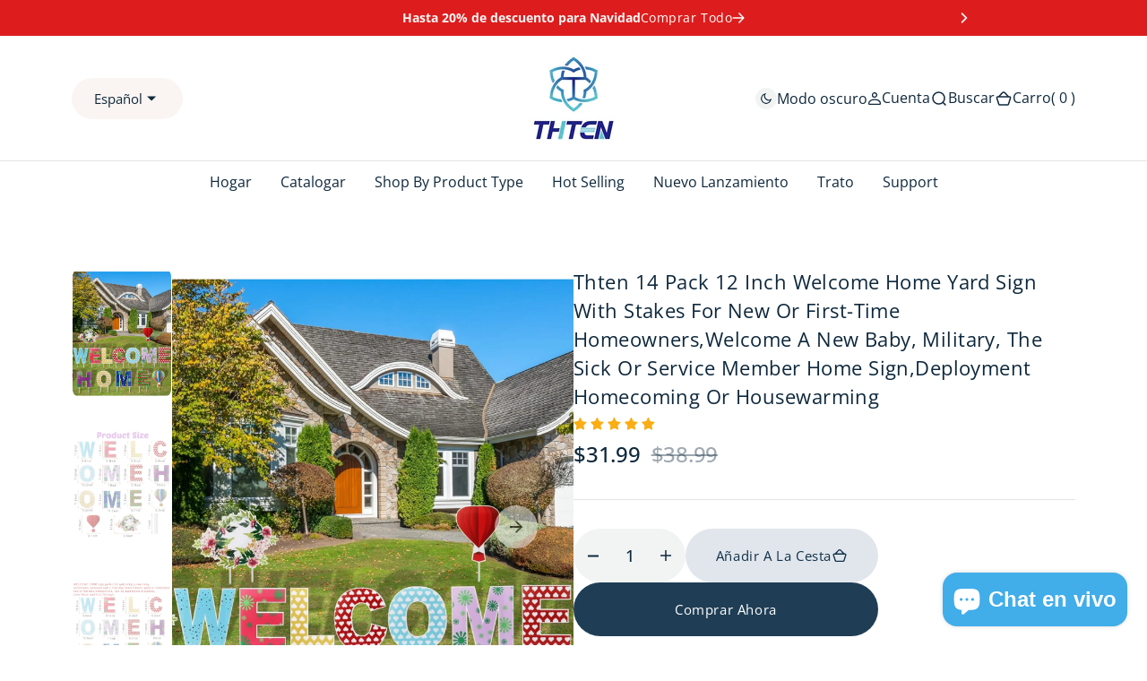

--- FILE ---
content_type: text/html; charset=utf-8
request_url: https://thten.com/es/products/thten-14-pack-12-inch-welcome-home-yard-sign-with-stakes-for-new-or-first-time-homeowners-welcome-a-new-baby-military-the-sick-or-service-member-home-sign-deployment-homecoming-or-housewarming
body_size: 51505
content:
<!doctype html>
<html
	class="no-js"
	data-scheme="auto"
	lang="es"
>
	<head>
		<meta charset="utf-8">
		<meta http-equiv="X-UA-Compatible" content="IE=edge">
		<meta name="viewport" content="width=device-width,initial-scale=1">
		<meta name="theme-color" content="">
		<link rel="canonical" href="https://thten.com/es/products/thten-14-pack-12-inch-welcome-home-yard-sign-with-stakes-for-new-or-first-time-homeowners-welcome-a-new-baby-military-the-sick-or-service-member-home-sign-deployment-homecoming-or-housewarming">
		<link rel="preconnect" href="https://cdn.shopify.com" crossorigin><link rel="preconnect" href="https://fonts.shopifycdn.com" crossorigin><title>Thten 14 Pack 12 Inch Welcome Home Yard Sign with Stakes for New or Fi</title>

<!-- Avada Boost Sales Script -->

      


              
              
              
              
              
              
              
              <script>const AVADA_ENHANCEMENTS = {};
          AVADA_ENHANCEMENTS.contentProtection = false;
          AVADA_ENHANCEMENTS.hideCheckoutButon = false;
          AVADA_ENHANCEMENTS.cartSticky = false;
          AVADA_ENHANCEMENTS.multiplePixelStatus = false;
          AVADA_ENHANCEMENTS.inactiveStatus = false;
          AVADA_ENHANCEMENTS.cartButtonAnimationStatus = false;
          AVADA_ENHANCEMENTS.whatsappStatus = false;
          AVADA_ENHANCEMENTS.messengerStatus = false;
          AVADA_ENHANCEMENTS.livechatStatus = true;
          </script>



























      <script>
        const AVADA_CDT = {};
        AVADA_CDT.products = [];
        AVADA_CDT.template = "product.trimmer-spool-line";
        AVADA_CDT.collections = [];
        
          AVADA_CDT.collections.push("472183701809");
        
          AVADA_CDT.collections.push("471363551537");
        

        const AVADA_INVQTY = {};
        
          AVADA_INVQTY[47931068219697] = 50;
        

        AVADA_CDT.cartitem = 0;
        AVADA_CDT.moneyformat = `<span class="notranslate ht-money">\${{amount}}</span>`;
        AVADA_CDT.cartTotalPrice = 0;
        
        AVADA_CDT.selected_variant_id = 47931068219697;
        AVADA_CDT.product = {"id": 9248023511345,"title": "Thten 14 Pack 12 Inch Welcome Home Yard Sign with Stakes for New or First-Time Homeowners,Welcome a New Baby, Military, the Sick or Service Member Home Sign,Deployment Homecoming or Housewarming","handle": "thten-14-pack-12-inch-welcome-home-yard-sign-with-stakes-for-new-or-first-time-homeowners-welcome-a-new-baby-military-the-sick-or-service-member-home-sign-deployment-homecoming-or-housewarming","vendor": "THTEN",
            "type": "Welcome Home Yard Sign","tags": ["Welcome Home Yard Sign"],"price": 3199,"price_min": 3199,"price_max": 3199,
            "available": true,"price_varies": false,"compare_at_price": 3899,
            "compare_at_price_min": 3899,"compare_at_price_max": 3899,
            "compare_at_price_varies": false,"variants": [{"id":47931068219697,"title":"Default Title","option1":"Default Title","option2":null,"option3":null,"sku":"Welcome Home Yard Sign","requires_shipping":true,"taxable":false,"featured_image":null,"available":true,"name":"Thten 14 Pack 12 Inch Welcome Home Yard Sign with Stakes for New or First-Time Homeowners,Welcome a New Baby, Military, the Sick or Service Member Home Sign,Deployment Homecoming or Housewarming","public_title":null,"options":["Default Title"],"price":3199,"weight":0,"compare_at_price":3899,"inventory_management":"shopify","barcode":null,"requires_selling_plan":false,"selling_plan_allocations":[]}],"featured_image": "\/\/thten.com\/cdn\/shop\/files\/9_2a10f4f2-a0e7-4b00-9481-03b41293c553.png?v=1703212041","images": ["\/\/thten.com\/cdn\/shop\/files\/9_2a10f4f2-a0e7-4b00-9481-03b41293c553.png?v=1703212041","\/\/thten.com\/cdn\/shop\/files\/6_489fc2fb-d960-40b6-9986-0b267df24999.jpg?v=1703212041","\/\/thten.com\/cdn\/shop\/files\/1_cdc0168d-d434-49f8-9a0d-c222eed3e048.jpg?v=1703212041","\/\/thten.com\/cdn\/shop\/files\/2_8c9ce63c-f3f3-4755-9b6c-526a147d0e6c.jpg?v=1703212041","\/\/thten.com\/cdn\/shop\/files\/3_123b4c3f-b6d4-45f1-a490-ef7f0d07c47c.jpg?v=1703212041","\/\/thten.com\/cdn\/shop\/files\/8_768f845a-bf78-4c15-bca9-6910e0209ec2.jpg?v=1703212041","\/\/thten.com\/cdn\/shop\/files\/1_2_2966a23e-c5dc-4238-8d2e-5f91241f6930.png?v=1703212023"]
            };
        

        window.AVADA_BADGES = window.AVADA_BADGES || {};
        window.AVADA_BADGES = [{"badgeEffect":"","showBadgeBorder":false,"badgePageType":"product","headerText":"Secure Checkout With","badgeBorderRadius":3,"collectionPageInlinePosition":"after","description":"Increase a sense of urgency and boost conversation rate on each product page. ","badgeStyle":"color","badgeList":["https:\/\/cdn1.avada.io\/boost-sales\/visa.svg","https:\/\/cdn1.avada.io\/boost-sales\/mastercard.svg","https:\/\/cdn1.avada.io\/boost-sales\/americanexpress.svg","https:\/\/cdn1.avada.io\/boost-sales\/discover.svg","https:\/\/cdn1.avada.io\/boost-sales\/paypal.svg","https:\/\/cdn1.avada.io\/boost-sales\/applepay.svg","https:\/\/cdn1.avada.io\/boost-sales\/googlepay.svg"],"cartInlinePosition":"after","isSetCustomWidthMobile":false,"homePageInlinePosition":"after","createdAt":"2023-12-27T10:06:52.863Z","badgeWidth":"full-width","showHeaderText":true,"showBadges":true,"customWidthSize":450,"cartPosition":"","shopDomain":"b3349f-2.myshopify.com","shopId":"Wr6YGw2MZgENEnD4TuNU","inlinePosition":"after","badgeBorderColor":"#e1e1e1","headingSize":16,"badgeCustomSize":70,"badgesSmartSelector":false,"headingColor":"#232323","textAlign":"avada-align-center","badgeSize":"small","priority":"0","collectionPagePosition":"","customWidthSizeInMobile":450,"name":"Product Pages","position":"","homePagePosition":"","status":true,"font":"default","removeBranding":true,"id":"WLJJb3g5SfDWnujJTFTJ"},{"badgeEffect":"","showBadgeBorder":false,"badgePageType":"footer","headerText":"","badgeBorderRadius":3,"collectionPageInlinePosition":"after","description":"Win customers' trust from every pages by showing various trust badges at website's footer.","badgeStyle":"color","badgeList":["https:\/\/cdn1.avada.io\/boost-sales\/visa.svg","https:\/\/cdn1.avada.io\/boost-sales\/mastercard.svg","https:\/\/cdn1.avada.io\/boost-sales\/americanexpress.svg","https:\/\/cdn1.avada.io\/boost-sales\/discover.svg","https:\/\/cdn1.avada.io\/boost-sales\/paypal.svg","https:\/\/cdn1.avada.io\/boost-sales\/applepay.svg","https:\/\/cdn1.avada.io\/boost-sales\/googlepay.svg"],"cartInlinePosition":"after","isSetCustomWidthMobile":false,"homePageInlinePosition":"after","createdAt":"2023-12-27T10:06:52.539Z","badgeWidth":"full-width","showHeaderText":true,"showBadges":true,"customWidthSize":450,"cartPosition":"","shopDomain":"b3349f-2.myshopify.com","shopId":"Wr6YGw2MZgENEnD4TuNU","inlinePosition":"after","badgeBorderColor":"#e1e1e1","headingSize":16,"badgeCustomSize":40,"badgesSmartSelector":false,"headingColor":"#232323","textAlign":"avada-align-center","badgeSize":"custom","priority":"0","selectedPreset":"Payment 1","collectionPagePosition":"","customWidthSizeInMobile":450,"name":"Footer","position":"","homePagePosition":"","status":true,"font":"default","removeBranding":true,"id":"6lnGVDdDZwF5mdW8T7fB"}];

        window.AVADA_GENERAL_SETTINGS = window.AVADA_GENERAL_SETTINGS || {};
        window.AVADA_GENERAL_SETTINGS = null;

        window.AVADA_COUNDOWNS = window.AVADA_COUNDOWNS || {};
        window.AVADA_COUNDOWNS = [{},{},{"id":"iylRLxZnJBi8k5cZPm5b","categoryNumbWidth":30,"numbWidth":60,"countdownSmartSelector":false,"collectionPageInlinePosition":"after","stockTextSize":16,"daysText":"Days","countdownEndAction":"HIDE_COUNTDOWN","secondsText":"Seconds","saleCustomSeconds":"59","createdAt":"2023-12-27T10:06:52.951Z","txtDatePos":"txt_outside_box","numbHeight":60,"txtDateSize":16,"shopId":"Wr6YGw2MZgENEnD4TuNU","inlinePosition":"after","headingSize":30,"categoryTxtDateSize":8,"textAlign":"text-center","displayLayout":"square-countdown","categoryNumberSize":14,"priority":"0","displayType":"ALL_PRODUCT","numbBorderColor":"#cccccc","productIds":[],"collectionPagePosition":"","name":"Product Pages","numbBorderWidth":1,"manualDisplayPlacement":"after","position":"form[action='\/cart\/add']","showCountdownTimer":true,"conditions":{"type":"ALL","conditions":[{"type":"TITLE","operation":"CONTAINS","value":""}]},"timeUnits":"unit-dhms","status":true,"manualDisplayPosition":"form[action='\/cart\/add']","stockTextBefore":"Only {{stock_qty}} left in stock. Hurry up 🔥","saleCustomMinutes":"10","categoryUseDefaultSize":true,"description":"Increase urgency and boost conversions for each product page.","saleDateType":"date-custom","numbBgColor":"#ffffff","txtDateColor":"#122234","numbColor":"#122234","minutesText":"Minutes","showInventoryCountdown":true,"numbBorderRadius":0,"shopDomain":"b3349f-2.myshopify.com","countdownTextBottom":"","productExcludeIds":[],"headingColor":"#0985C5","stockType":"real_stock","linkText":"Hurry! sale ends in","saleCustomHours":"00","hoursText":"Hours","categoryTxtDatePos":"txt_outside_box","useDefaultSize":true,"stockTextColor":"#122234","categoryNumbHeight":30,"saleCustomDays":"00","removeBranding":true}];

        window.AVADA_STOCK_COUNTDOWNS = window.AVADA_STOCK_COUNTDOWNS || {};
        window.AVADA_STOCK_COUNTDOWNS = {};

        window.AVADA_COUNDOWNS_V2 = window.AVADA_COUNDOWNS_V2 || {};
        window.AVADA_COUNDOWNS_V2 = [];

        window.AVADA_BADGES_V2 = window.AVADA_BADGES_V2 || {};
        window.AVADA_BADGES_V2 = [];

        window.AVADA_INACTIVE_TAB = window.AVADA_INACTIVE_TAB || {};
        window.AVADA_INACTIVE_TAB = null;

        window.AVADA_LIVECHAT = window.AVADA_LIVECHAT || {};
        window.AVADA_LIVECHAT = {"chatMessenger":{"whatsappStatus":false,"whatsappTextColor":"#FFFFFF","messageLanguage":"en_US","pageID":"","whatsappStyle":"whatsapp-style-1","messengerStatus":false,"livechatCustomIcon":"","messageColor":"#0A7CFF","customExcludeUrls":"","chatDisplayPage":"all","whatsappDesTextColor":"#FFFFFF","whatsappTitle":"Hi there!","livechatIcon":"https:\/\/i.imgur.com\/CQXjImt.png","customCss":"","messageText":"Hi! How can we help you?","whatsappDesBgColor":"#0A7CFF","enableAdvanced":false,"livechatTextColor":"#F8F8F8","enableChatDesktop":true,"messageTextColor":"#FFFFFF","excludesPages":"","whatsappBgColor":"#25D366","whatsappMessage":"Have a look around! Let us know if you have any question","enableChatMobile":true,"whatsappBottomText":"Call us for any inquiries","livechatBgColor":"#007EFF","presetId":"whatsapp","chatPosition":"avada-position-right"},"whatsapp":[],"livechatStatus":true};

        window.AVADA_STICKY_ATC = window.AVADA_STICKY_ATC || {};
        window.AVADA_STICKY_ATC = null;

        window.AVADA_ATC_ANIMATION = window.AVADA_ATC_ANIMATION || {};
        window.AVADA_ATC_ANIMATION = null;

        window.AVADA_SP = window.AVADA_SP || {};
        window.AVADA_SP = {"shop":"Wr6YGw2MZgENEnD4TuNU","configuration":{"position":"bottom-left","hide_time_ago":false,"smart_hide":false,"smart_hide_time":3,"smart_hide_unit":"days","truncate_product_name":true,"display_duration":5,"first_delay":10,"pops_interval":10,"max_pops_display":20,"show_mobile":true,"mobile_position":"bottom","animation":"fadeInUp","out_animation":"fadeOutDown","with_sound":false,"display_order":"order","only_product_viewing":false,"notice_continuously":false,"custom_css":"","replay":true,"included_urls":"","excluded_urls":"","excluded_product_type":"","countries_all":true,"countries":[],"allow_show":"all","hide_close":true,"close_time":1,"close_time_unit":"days","support_rtl":false},"notifications":{"Mmu0z2yGgYB4UzBLUtj3":{"settings":{"heading_text":"{{first_name}} in {{city}}, {{country}}","heading_font_weight":500,"heading_font_size":12,"content_text":"Purchased {{product_name}}","content_font_weight":800,"content_font_size":13,"background_image":"","background_color":"#FFF","heading_color":"#111","text_color":"#142A47","time_color":"#234342","with_border":false,"border_color":"#333333","border_width":1,"border_radius":20,"image_border_radius":20,"heading_decoration":null,"hover_product_decoration":null,"hover_product_color":"#122234","with_box_shadow":true,"font":"Raleway","language_code":"en","with_static_map":false,"use_dynamic_names":false,"dynamic_names":"","use_flag":false,"popup_custom_link":"","popup_custom_image":"","display_type":"popup","use_counter":false,"counter_color":"#0b4697","counter_unit_color":"#0b4697","counter_unit_plural":"views","counter_unit_single":"view","truncate_product_name":false,"allow_show":"all","included_urls":"","excluded_urls":""},"type":"order","items":[],"source":"shopify\/order"}},"removeBranding":true};

        window.AVADA_SP_V2 = window.AVADA_SP_V2 || {};
        window.AVADA_SP_V2 = [{"id":"WsGc5GpEDkNghVOqLQoF","borderColor":"#333333","truncateProductName":false,"isHideCustomerName":false,"isUseAdvancedSettings":false,"backgroundImage":"","contentText":"Purchased {{product_name}}","contentFontSize":13,"dayAgoTimeUnit":"hours","type":"recent_sales","desktopPosition":"bottom_left","importDemo":"import_random_product","createdAt":"2023-12-27T10:06:52.253Z","borderWidth":1,"imageBorderRadius":6,"shopId":"Wr6YGw2MZgENEnD4TuNU","isShowOnMobile":true,"backgroundColor":"#FFF","headingColor":"#111","withBorder":false,"headingFontSize":12,"contentFontWeight":800,"mobilePositions":"bottom","languageCode":"en","textColor":"#142A47","isGenerateDayAgo":true,"notificationsImport":[],"dayAgoTime":"1","headingText":"{{first_name}} in {{city}}, {{country}}","timeColor":"#234342","borderRadius":6,"isShowDemo":false,"name":"Recent Sale","typeTheme":"basic1","notifications":[],"specificProducts":[],"headingFontWeight":500,"font":"Raleway","status":true}];

        window.AVADA_SETTING_SP_V2 = window.AVADA_SETTING_SP_V2 || {};
        window.AVADA_SETTING_SP_V2 = {"show_mobile":true,"countries_all":true,"display_order":"order","hide_time_ago":false,"max_pops_display":30,"first_delay":4,"custom_css":"","orderItems":[],"notice_continuously":false,"hide_close":true,"createdAt":"2023-12-27T10:06:52.279Z","excluded_product_type":"","display_duration":4,"support_rtl":false,"only_product_viewing":false,"shopId":"Wr6YGw2MZgENEnD4TuNU","close_time_unit":"days","out_animation":"fadeOutDown","included_urls":"","pops_interval":4,"countries":[],"replay":true,"close_time":1,"smart_hide_unit":"hours","mobile_position":"bottom","smart_hide":false,"animation":"fadeInUp","smart_hide_time":4,"truncate_product_name":true,"excluded_urls":"","allow_show":"all","position":"bottom-left","with_sound":false,"font":"Raleway","id":"u1VZWRx4NGp4LrC6cZ9P"};

        window.AVADA_BS_EMBED = window.AVADA_BS_EMBED || {};
        window.AVADA_BS_EMBED.isSupportThemeOS = true
        window.AVADA_BS_EMBED.dupTrustBadge = false

        window.AVADA_BS_VERSION = window.AVADA_BS_VERSION || {};
        window.AVADA_BS_VERSION = { BSVersion : 'true'}

        window.AVADA_BS_FSB = window.AVADA_BS_FSB || {};
        window.AVADA_BS_FSB = {
          bars: [],
          cart: 0,
          compatible: {
            langify: ''
          }
        };

        window.AVADA_BADGE_CART_DRAWER = window.AVADA_BADGE_CART_DRAWER || {};
        window.AVADA_BADGE_CART_DRAWER = {id : 'null'};
      </script>
<!-- /Avada Boost Sales Script -->



		
			<meta name="description" content="High Quality:Made of high quality and durable 4mm corrugated plastic, which is harmless to people, waterproof, weather resistant and made for extended outdoor use non-fade. Welcome home yard signs are very versatile, light weight and can be reused over and over to create one of a kind party displays. Easy to Install:In">
		

		

<meta property="og:site_name" content="THTEN">
<meta property="og:url" content="https://thten.com/es/products/thten-14-pack-12-inch-welcome-home-yard-sign-with-stakes-for-new-or-first-time-homeowners-welcome-a-new-baby-military-the-sick-or-service-member-home-sign-deployment-homecoming-or-housewarming">
<meta property="og:title" content="Thten 14 Pack 12 Inch Welcome Home Yard Sign with Stakes for New or Fi">
<meta property="og:type" content="product">
<meta property="og:description" content="High Quality:Made of high quality and durable 4mm corrugated plastic, which is harmless to people, waterproof, weather resistant and made for extended outdoor use non-fade. Welcome home yard signs are very versatile, light weight and can be reused over and over to create one of a kind party displays. Easy to Install:In"><meta property="og:image" content="http://thten.com/cdn/shop/files/9_2a10f4f2-a0e7-4b00-9481-03b41293c553.png?v=1703212041">
  <meta property="og:image:secure_url" content="https://thten.com/cdn/shop/files/9_2a10f4f2-a0e7-4b00-9481-03b41293c553.png?v=1703212041">
  <meta property="og:image:width" content="1672">
  <meta property="og:image:height" content="2160"><meta property="og:price:amount" content="31.99">
  <meta property="og:price:currency" content="USD"><meta name="twitter:site" content="@WickeyInquiry"><meta name="twitter:card" content="summary_large_image">
<meta name="twitter:title" content="Thten 14 Pack 12 Inch Welcome Home Yard Sign with Stakes for New or Fi">
<meta name="twitter:description" content="High Quality:Made of high quality and durable 4mm corrugated plastic, which is harmless to people, waterproof, weather resistant and made for extended outdoor use non-fade. Welcome home yard signs are very versatile, light weight and can be reused over and over to create one of a kind party displays. Easy to Install:In">


		<script src="//thten.com/cdn/shop/t/4/assets/constants.js?v=57430444635880596041701941888" defer="defer"></script>
		<script src="//thten.com/cdn/shop/t/4/assets/pubsub.js?v=2921868252632587581701941888" defer="defer"></script>
		<script src="//thten.com/cdn/shop/t/4/assets/global.js?v=118029122661795834611701941888" defer="defer"></script><script src="//thten.com/cdn/shop/t/4/assets/quick-add.js?v=3165433605666387431701941888" defer="defer"></script>
			<script src="//thten.com/cdn/shop/t/4/assets/product-form.js?v=102495761108940121331701941888" defer="defer"></script>
		

		<script>window.performance && window.performance.mark && window.performance.mark('shopify.content_for_header.start');</script><meta id="shopify-digital-wallet" name="shopify-digital-wallet" content="/84931412273/digital_wallets/dialog">
<meta name="shopify-checkout-api-token" content="9bbe31dd221932be29fae274a41dceca">
<meta id="in-context-paypal-metadata" data-shop-id="84931412273" data-venmo-supported="false" data-environment="production" data-locale="es_ES" data-paypal-v4="true" data-currency="USD">
<link rel="alternate" hreflang="x-default" href="https://thten.com/products/thten-14-pack-12-inch-welcome-home-yard-sign-with-stakes-for-new-or-first-time-homeowners-welcome-a-new-baby-military-the-sick-or-service-member-home-sign-deployment-homecoming-or-housewarming">
<link rel="alternate" hreflang="de" href="https://thten.com/de/products/thten-14-pack-12-inch-welcome-home-yard-sign-with-stakes-for-new-or-first-time-homeowners-welcome-a-new-baby-military-the-sick-or-service-member-home-sign-deployment-homecoming-or-housewarming">
<link rel="alternate" hreflang="fr" href="https://thten.com/fr/products/thten-14-pack-12-inch-welcome-home-yard-sign-with-stakes-for-new-or-first-time-homeowners-welcome-a-new-baby-military-the-sick-or-service-member-home-sign-deployment-homecoming-or-housewarming">
<link rel="alternate" hreflang="es" href="https://thten.com/es/products/thten-14-pack-12-inch-welcome-home-yard-sign-with-stakes-for-new-or-first-time-homeowners-welcome-a-new-baby-military-the-sick-or-service-member-home-sign-deployment-homecoming-or-housewarming">
<link rel="alternate" hreflang="it" href="https://thten.com/it/products/thten-14-pack-12-inch-welcome-home-yard-sign-with-stakes-for-new-or-first-time-homeowners-welcome-a-new-baby-military-the-sick-or-service-member-home-sign-deployment-homecoming-or-housewarming">
<link rel="alternate" type="application/json+oembed" href="https://thten.com/es/products/thten-14-pack-12-inch-welcome-home-yard-sign-with-stakes-for-new-or-first-time-homeowners-welcome-a-new-baby-military-the-sick-or-service-member-home-sign-deployment-homecoming-or-housewarming.oembed">
<script async="async" src="/checkouts/internal/preloads.js?locale=es-US"></script>
<script id="shopify-features" type="application/json">{"accessToken":"9bbe31dd221932be29fae274a41dceca","betas":["rich-media-storefront-analytics"],"domain":"thten.com","predictiveSearch":true,"shopId":84931412273,"locale":"es"}</script>
<script>var Shopify = Shopify || {};
Shopify.shop = "b3349f-2.myshopify.com";
Shopify.locale = "es";
Shopify.currency = {"active":"USD","rate":"1.0"};
Shopify.country = "US";
Shopify.theme = {"name":"Barcelona","id":163564618033,"schema_name":"Barcelona","schema_version":"1.0.1","theme_store_id":2324,"role":"main"};
Shopify.theme.handle = "null";
Shopify.theme.style = {"id":null,"handle":null};
Shopify.cdnHost = "thten.com/cdn";
Shopify.routes = Shopify.routes || {};
Shopify.routes.root = "/es/";</script>
<script type="module">!function(o){(o.Shopify=o.Shopify||{}).modules=!0}(window);</script>
<script>!function(o){function n(){var o=[];function n(){o.push(Array.prototype.slice.apply(arguments))}return n.q=o,n}var t=o.Shopify=o.Shopify||{};t.loadFeatures=n(),t.autoloadFeatures=n()}(window);</script>
<script id="shop-js-analytics" type="application/json">{"pageType":"product"}</script>
<script defer="defer" async type="module" src="//thten.com/cdn/shopifycloud/shop-js/modules/v2/client.init-shop-cart-sync_BohVdKDy.es.esm.js"></script>
<script defer="defer" async type="module" src="//thten.com/cdn/shopifycloud/shop-js/modules/v2/chunk.common_SP2Dd4J3.esm.js"></script>
<script type="module">
  await import("//thten.com/cdn/shopifycloud/shop-js/modules/v2/client.init-shop-cart-sync_BohVdKDy.es.esm.js");
await import("//thten.com/cdn/shopifycloud/shop-js/modules/v2/chunk.common_SP2Dd4J3.esm.js");

  window.Shopify.SignInWithShop?.initShopCartSync?.({"fedCMEnabled":true,"windoidEnabled":true});

</script>
<script id="__st">var __st={"a":84931412273,"offset":-28800,"reqid":"42aead73-85a6-4a01-898a-798d3ce45e38-1765898906","pageurl":"thten.com\/es\/products\/thten-14-pack-12-inch-welcome-home-yard-sign-with-stakes-for-new-or-first-time-homeowners-welcome-a-new-baby-military-the-sick-or-service-member-home-sign-deployment-homecoming-or-housewarming","u":"ade11c9e32ea","p":"product","rtyp":"product","rid":9248023511345};</script>
<script>window.ShopifyPaypalV4VisibilityTracking = true;</script>
<script id="captcha-bootstrap">!function(){'use strict';const t='contact',e='account',n='new_comment',o=[[t,t],['blogs',n],['comments',n],[t,'customer']],c=[[e,'customer_login'],[e,'guest_login'],[e,'recover_customer_password'],[e,'create_customer']],r=t=>t.map((([t,e])=>`form[action*='/${t}']:not([data-nocaptcha='true']) input[name='form_type'][value='${e}']`)).join(','),a=t=>()=>t?[...document.querySelectorAll(t)].map((t=>t.form)):[];function s(){const t=[...o],e=r(t);return a(e)}const i='password',u='form_key',d=['recaptcha-v3-token','g-recaptcha-response','h-captcha-response',i],f=()=>{try{return window.sessionStorage}catch{return}},m='__shopify_v',_=t=>t.elements[u];function p(t,e,n=!1){try{const o=window.sessionStorage,c=JSON.parse(o.getItem(e)),{data:r}=function(t){const{data:e,action:n}=t;return t[m]||n?{data:e,action:n}:{data:t,action:n}}(c);for(const[e,n]of Object.entries(r))t.elements[e]&&(t.elements[e].value=n);n&&o.removeItem(e)}catch(o){console.error('form repopulation failed',{error:o})}}const l='form_type',E='cptcha';function T(t){t.dataset[E]=!0}const w=window,h=w.document,L='Shopify',v='ce_forms',y='captcha';let A=!1;((t,e)=>{const n=(g='f06e6c50-85a8-45c8-87d0-21a2b65856fe',I='https://cdn.shopify.com/shopifycloud/storefront-forms-hcaptcha/ce_storefront_forms_captcha_hcaptcha.v1.5.2.iife.js',D={infoText:'Protegido por hCaptcha',privacyText:'Privacidad',termsText:'Términos'},(t,e,n)=>{const o=w[L][v],c=o.bindForm;if(c)return c(t,g,e,D).then(n);var r;o.q.push([[t,g,e,D],n]),r=I,A||(h.body.append(Object.assign(h.createElement('script'),{id:'captcha-provider',async:!0,src:r})),A=!0)});var g,I,D;w[L]=w[L]||{},w[L][v]=w[L][v]||{},w[L][v].q=[],w[L][y]=w[L][y]||{},w[L][y].protect=function(t,e){n(t,void 0,e),T(t)},Object.freeze(w[L][y]),function(t,e,n,w,h,L){const[v,y,A,g]=function(t,e,n){const i=e?o:[],u=t?c:[],d=[...i,...u],f=r(d),m=r(i),_=r(d.filter((([t,e])=>n.includes(e))));return[a(f),a(m),a(_),s()]}(w,h,L),I=t=>{const e=t.target;return e instanceof HTMLFormElement?e:e&&e.form},D=t=>v().includes(t);t.addEventListener('submit',(t=>{const e=I(t);if(!e)return;const n=D(e)&&!e.dataset.hcaptchaBound&&!e.dataset.recaptchaBound,o=_(e),c=g().includes(e)&&(!o||!o.value);(n||c)&&t.preventDefault(),c&&!n&&(function(t){try{if(!f())return;!function(t){const e=f();if(!e)return;const n=_(t);if(!n)return;const o=n.value;o&&e.removeItem(o)}(t);const e=Array.from(Array(32),(()=>Math.random().toString(36)[2])).join('');!function(t,e){_(t)||t.append(Object.assign(document.createElement('input'),{type:'hidden',name:u})),t.elements[u].value=e}(t,e),function(t,e){const n=f();if(!n)return;const o=[...t.querySelectorAll(`input[type='${i}']`)].map((({name:t})=>t)),c=[...d,...o],r={};for(const[a,s]of new FormData(t).entries())c.includes(a)||(r[a]=s);n.setItem(e,JSON.stringify({[m]:1,action:t.action,data:r}))}(t,e)}catch(e){console.error('failed to persist form',e)}}(e),e.submit())}));const S=(t,e)=>{t&&!t.dataset[E]&&(n(t,e.some((e=>e===t))),T(t))};for(const o of['focusin','change'])t.addEventListener(o,(t=>{const e=I(t);D(e)&&S(e,y())}));const B=e.get('form_key'),M=e.get(l),P=B&&M;t.addEventListener('DOMContentLoaded',(()=>{const t=y();if(P)for(const e of t)e.elements[l].value===M&&p(e,B);[...new Set([...A(),...v().filter((t=>'true'===t.dataset.shopifyCaptcha))])].forEach((e=>S(e,t)))}))}(h,new URLSearchParams(w.location.search),n,t,e,['guest_login'])})(!0,!0)}();</script>
<script integrity="sha256-52AcMU7V7pcBOXWImdc/TAGTFKeNjmkeM1Pvks/DTgc=" data-source-attribution="shopify.loadfeatures" defer="defer" src="//thten.com/cdn/shopifycloud/storefront/assets/storefront/load_feature-81c60534.js" crossorigin="anonymous"></script>
<script data-source-attribution="shopify.dynamic_checkout.dynamic.init">var Shopify=Shopify||{};Shopify.PaymentButton=Shopify.PaymentButton||{isStorefrontPortableWallets:!0,init:function(){window.Shopify.PaymentButton.init=function(){};var t=document.createElement("script");t.src="https://thten.com/cdn/shopifycloud/portable-wallets/latest/portable-wallets.es.js",t.type="module",document.head.appendChild(t)}};
</script>
<script data-source-attribution="shopify.dynamic_checkout.buyer_consent">
  function portableWalletsHideBuyerConsent(e){var t=document.getElementById("shopify-buyer-consent"),n=document.getElementById("shopify-subscription-policy-button");t&&n&&(t.classList.add("hidden"),t.setAttribute("aria-hidden","true"),n.removeEventListener("click",e))}function portableWalletsShowBuyerConsent(e){var t=document.getElementById("shopify-buyer-consent"),n=document.getElementById("shopify-subscription-policy-button");t&&n&&(t.classList.remove("hidden"),t.removeAttribute("aria-hidden"),n.addEventListener("click",e))}window.Shopify?.PaymentButton&&(window.Shopify.PaymentButton.hideBuyerConsent=portableWalletsHideBuyerConsent,window.Shopify.PaymentButton.showBuyerConsent=portableWalletsShowBuyerConsent);
</script>
<script>
  function portableWalletsCleanup(e){e&&e.src&&console.error("Failed to load portable wallets script "+e.src);var t=document.querySelectorAll("shopify-accelerated-checkout .shopify-payment-button__skeleton, shopify-accelerated-checkout-cart .wallet-cart-button__skeleton"),e=document.getElementById("shopify-buyer-consent");for(let e=0;e<t.length;e++)t[e].remove();e&&e.remove()}function portableWalletsNotLoadedAsModule(e){e instanceof ErrorEvent&&"string"==typeof e.message&&e.message.includes("import.meta")&&"string"==typeof e.filename&&e.filename.includes("portable-wallets")&&(window.removeEventListener("error",portableWalletsNotLoadedAsModule),window.Shopify.PaymentButton.failedToLoad=e,"loading"===document.readyState?document.addEventListener("DOMContentLoaded",window.Shopify.PaymentButton.init):window.Shopify.PaymentButton.init())}window.addEventListener("error",portableWalletsNotLoadedAsModule);
</script>

<script type="module" src="https://thten.com/cdn/shopifycloud/portable-wallets/latest/portable-wallets.es.js" onError="portableWalletsCleanup(this)" crossorigin="anonymous"></script>
<script nomodule>
  document.addEventListener("DOMContentLoaded", portableWalletsCleanup);
</script>

<link id="shopify-accelerated-checkout-styles" rel="stylesheet" media="screen" href="https://thten.com/cdn/shopifycloud/portable-wallets/latest/accelerated-checkout-backwards-compat.css" crossorigin="anonymous">
<style id="shopify-accelerated-checkout-cart">
        #shopify-buyer-consent {
  margin-top: 1em;
  display: inline-block;
  width: 100%;
}

#shopify-buyer-consent.hidden {
  display: none;
}

#shopify-subscription-policy-button {
  background: none;
  border: none;
  padding: 0;
  text-decoration: underline;
  font-size: inherit;
  cursor: pointer;
}

#shopify-subscription-policy-button::before {
  box-shadow: none;
}

      </style>
<script id="sections-script" data-sections="main-product,header,footer" defer="defer" src="//thten.com/cdn/shop/t/4/compiled_assets/scripts.js?555"></script>
<script>window.performance && window.performance.mark && window.performance.mark('shopify.content_for_header.end');</script>
		
		

<style data-shopify>
	@font-face {
  font-family: "Open Sans";
  font-weight: 400;
  font-style: normal;
  font-display: swap;
  src: url("//thten.com/cdn/fonts/open_sans/opensans_n4.c32e4d4eca5273f6d4ee95ddf54b5bbb75fc9b61.woff2") format("woff2"),
       url("//thten.com/cdn/fonts/open_sans/opensans_n4.5f3406f8d94162b37bfa232b486ac93ee892406d.woff") format("woff");
}

	@font-face {
  font-family: "Open Sans";
  font-weight: 400;
  font-style: normal;
  font-display: swap;
  src: url("//thten.com/cdn/fonts/open_sans/opensans_n4.c32e4d4eca5273f6d4ee95ddf54b5bbb75fc9b61.woff2") format("woff2"),
       url("//thten.com/cdn/fonts/open_sans/opensans_n4.5f3406f8d94162b37bfa232b486ac93ee892406d.woff") format("woff");
}

	@font-face {
  font-family: "Open Sans";
  font-weight: 400;
  font-style: normal;
  font-display: swap;
  src: url("//thten.com/cdn/fonts/open_sans/opensans_n4.c32e4d4eca5273f6d4ee95ddf54b5bbb75fc9b61.woff2") format("woff2"),
       url("//thten.com/cdn/fonts/open_sans/opensans_n4.5f3406f8d94162b37bfa232b486ac93ee892406d.woff") format("woff");
}

	@font-face {
  font-family: "Open Sans";
  font-weight: 400;
  font-style: normal;
  font-display: swap;
  src: url("//thten.com/cdn/fonts/open_sans/opensans_n4.c32e4d4eca5273f6d4ee95ddf54b5bbb75fc9b61.woff2") format("woff2"),
       url("//thten.com/cdn/fonts/open_sans/opensans_n4.5f3406f8d94162b37bfa232b486ac93ee892406d.woff") format("woff");
}

	@font-face {
  font-family: "Open Sans";
  font-weight: 300;
  font-style: normal;
  font-display: swap;
  src: url("//thten.com/cdn/fonts/open_sans/opensans_n3.b10466eda05a6b2d1ef0f6ba490dcecf7588dd78.woff2") format("woff2"),
       url("//thten.com/cdn/fonts/open_sans/opensans_n3.056c4b5dddadba7018747bd50fdaa80430e21710.woff") format("woff");
}

	@font-face {
  font-family: "Open Sans";
  font-weight: 400;
  font-style: normal;
  font-display: swap;
  src: url("//thten.com/cdn/fonts/open_sans/opensans_n4.c32e4d4eca5273f6d4ee95ddf54b5bbb75fc9b61.woff2") format("woff2"),
       url("//thten.com/cdn/fonts/open_sans/opensans_n4.5f3406f8d94162b37bfa232b486ac93ee892406d.woff") format("woff");
}

	@font-face {
  font-family: "Open Sans";
  font-weight: 500;
  font-style: normal;
  font-display: swap;
  src: url("//thten.com/cdn/fonts/open_sans/opensans_n5.500dcf21ddee5bc5855ad3a20394d3bc363c217c.woff2") format("woff2"),
       url("//thten.com/cdn/fonts/open_sans/opensans_n5.af1a06d824dccfb4d400ba874ef19176651ec834.woff") format("woff");
}

	@font-face {
  font-family: "Open Sans";
  font-weight: 700;
  font-style: normal;
  font-display: swap;
  src: url("//thten.com/cdn/fonts/open_sans/opensans_n7.a9393be1574ea8606c68f4441806b2711d0d13e4.woff2") format("woff2"),
       url("//thten.com/cdn/fonts/open_sans/opensans_n7.7b8af34a6ebf52beb1a4c1d8c73ad6910ec2e553.woff") format("woff");
}

	@font-face {
  font-family: "Open Sans";
  font-weight: 700;
  font-style: normal;
  font-display: swap;
  src: url("//thten.com/cdn/fonts/open_sans/opensans_n7.a9393be1574ea8606c68f4441806b2711d0d13e4.woff2") format("woff2"),
       url("//thten.com/cdn/fonts/open_sans/opensans_n7.7b8af34a6ebf52beb1a4c1d8c73ad6910ec2e553.woff") format("woff");
}

	@font-face {
  font-family: "Open Sans";
  font-weight: 400;
  font-style: italic;
  font-display: swap;
  src: url("//thten.com/cdn/fonts/open_sans/opensans_i4.6f1d45f7a46916cc95c694aab32ecbf7509cbf33.woff2") format("woff2"),
       url("//thten.com/cdn/fonts/open_sans/opensans_i4.4efaa52d5a57aa9a57c1556cc2b7465d18839daa.woff") format("woff");
}

	@font-face {
  font-family: "Open Sans";
  font-weight: 400;
  font-style: italic;
  font-display: swap;
  src: url("//thten.com/cdn/fonts/open_sans/opensans_i4.6f1d45f7a46916cc95c694aab32ecbf7509cbf33.woff2") format("woff2"),
       url("//thten.com/cdn/fonts/open_sans/opensans_i4.4efaa52d5a57aa9a57c1556cc2b7465d18839daa.woff") format("woff");
}

	@font-face {
  font-family: "Open Sans";
  font-weight: 700;
  font-style: italic;
  font-display: swap;
  src: url("//thten.com/cdn/fonts/open_sans/opensans_i7.916ced2e2ce15f7fcd95d196601a15e7b89ee9a4.woff2") format("woff2"),
       url("//thten.com/cdn/fonts/open_sans/opensans_i7.99a9cff8c86ea65461de497ade3d515a98f8b32a.woff") format("woff");
}


	
		:root,
		[data-scheme=light] .color-background-1 {
			--color-background: 255,255,255;
--color-background-secondary: 242,244,244;

	--gradient-background: #ffffff;

--color-foreground: 14, 40, 60;
--color-foreground-secondary: 14, 40, 60;
--color-foreground-title: 14, 40, 60;
--menu-shadow-color: var(--color-foreground);
--color-button-text: 255, 255, 255;
--color-button-text-hover: 255, 255, 255;
--color-button: 17, 50, 75;
--color-button-hover: 31, 62, 85;

--color-button-secondary: 225, 230, 236;
--color-button-secondary-hover: 231, 235, 240;
--color-button-secondary-text: 17, 50, 75;
--color-button-secondary-text-hover: 17, 50, 75;

--color-button-tertiary-text: 17, 50, 75;
--color-button-tertiary-text-hover: 17, 50, 75;
--color-button-tertiary: 250, 245, 242;
--color-button-tertiary-hover: 242, 244, 244;

--color-overlay: 255, 255, 255;
--color-border-input: 250, 245, 242;
--color-border-input-hover: 250, 245, 242;
--color-background-input: 250, 245, 242;
--color-background-input-hover: 250, 246, 244;
--color-border: 226, 229, 232;
--color-accent: 242, 244, 244;

--color-badge-text: 14, 40, 60;
--color-badge-background: 242, 244, 244;
--color-blog-slider-heading-hover : var(--color-button-hover);
		}
		@media (prefers-color-scheme: light) {
			:root,
			[data-scheme=auto] .color-background-1 {
				--color-background: 255,255,255;
--color-background-secondary: 242,244,244;

	--gradient-background: #ffffff;

--color-foreground: 14, 40, 60;
--color-foreground-secondary: 14, 40, 60;
--color-foreground-title: 14, 40, 60;
--menu-shadow-color: var(--color-foreground);
--color-button-text: 255, 255, 255;
--color-button-text-hover: 255, 255, 255;
--color-button: 17, 50, 75;
--color-button-hover: 31, 62, 85;

--color-button-secondary: 225, 230, 236;
--color-button-secondary-hover: 231, 235, 240;
--color-button-secondary-text: 17, 50, 75;
--color-button-secondary-text-hover: 17, 50, 75;

--color-button-tertiary-text: 17, 50, 75;
--color-button-tertiary-text-hover: 17, 50, 75;
--color-button-tertiary: 250, 245, 242;
--color-button-tertiary-hover: 242, 244, 244;

--color-overlay: 255, 255, 255;
--color-border-input: 250, 245, 242;
--color-border-input-hover: 250, 245, 242;
--color-background-input: 250, 245, 242;
--color-background-input-hover: 250, 246, 244;
--color-border: 226, 229, 232;
--color-accent: 242, 244, 244;

--color-badge-text: 14, 40, 60;
--color-badge-background: 242, 244, 244;
--color-blog-slider-heading-hover : var(--color-button-hover);
			}
		}
		[data-scheme=dark],
			.color-inverse,
		[data-scheme=dark] .color-background-1 {
			
	--color-background: 31, 31, 31;
	--color-background-secondary: 23, 23, 23;
	--color-border-input: 23, 23, 23;
	--color-border-input-hover: 20, 20, 20;
	--color-background-input: 23, 23, 23;
	--color-background-input-hover: 20, 20, 20;


	--gradient-background: rgb(var(--color-background));

--color-blog-slider-heading-hover: 203, 211, 218;
--color-overlay: 31, 31, 31;
--color-foreground: 255, 255, 255;
--color-foreground-secondary: 169, 169, 169;
--color-foreground-title: 255, 255, 255;
--color-border: 53, 53, 53;
--color-link: 229, 229, 229;
--alpha-link: 0.5;
--color-button: 53, 53, 53;
--color-button-hover: 60, 60, 60;
--color-button-text: 255, 255, 255;
--color-button-text-hover: 255, 255, 255;
--color-button-secondary: 0, 0, 0;
--color-button-secondary-hover: 12, 12, 12;
--color-button-secondary-text: 255, 255, 255;
--color-button-secondary-text-hover: 255, 255, 255;
--color-button-tertiary: 15, 15, 15;
--color-button-tertiary-hover: 53, 53, 53;
--color-button-tertiary-text: 255, 255, 255;
--color-button-tertiary-text-hover: 255, 255, 255;
--alpha-button-background: 1;
--alpha-button-border: 1;
--color-social: 255, 255, 255;
--color-placeholder-input: 255, 255, 255;
--color-card-price-new: 229, 229, 229;
--color-card-price-old: 169, 169, 169;
--color-error-background: 0, 0, 0;
--color-title-text: 255, 255, 255;
--color-accent : 23, 23, 23;
--menu-shadow-color: 0,0,0;
--menu-shadow-alpha: 0.3;
--swiper-navigation-color: rgb(var(--color-foreground));
--swiper-pagination-color : rgb(var(--color-foreground));
		}
		@media (prefers-color-scheme: dark) {
			[data-scheme=auto],
			[data-scheme=auto] .color-background-1 {
				
	--color-background: 31, 31, 31;
	--color-background-secondary: 23, 23, 23;
	--color-border-input: 23, 23, 23;
	--color-border-input-hover: 20, 20, 20;
	--color-background-input: 23, 23, 23;
	--color-background-input-hover: 20, 20, 20;


	--gradient-background: rgb(var(--color-background));

--color-blog-slider-heading-hover: 203, 211, 218;
--color-overlay: 31, 31, 31;
--color-foreground: 255, 255, 255;
--color-foreground-secondary: 169, 169, 169;
--color-foreground-title: 255, 255, 255;
--color-border: 53, 53, 53;
--color-link: 229, 229, 229;
--alpha-link: 0.5;
--color-button: 53, 53, 53;
--color-button-hover: 60, 60, 60;
--color-button-text: 255, 255, 255;
--color-button-text-hover: 255, 255, 255;
--color-button-secondary: 0, 0, 0;
--color-button-secondary-hover: 12, 12, 12;
--color-button-secondary-text: 255, 255, 255;
--color-button-secondary-text-hover: 255, 255, 255;
--color-button-tertiary: 15, 15, 15;
--color-button-tertiary-hover: 53, 53, 53;
--color-button-tertiary-text: 255, 255, 255;
--color-button-tertiary-text-hover: 255, 255, 255;
--alpha-button-background: 1;
--alpha-button-border: 1;
--color-social: 255, 255, 255;
--color-placeholder-input: 255, 255, 255;
--color-card-price-new: 229, 229, 229;
--color-card-price-old: 169, 169, 169;
--color-error-background: 0, 0, 0;
--color-title-text: 255, 255, 255;
--color-accent : 23, 23, 23;
--menu-shadow-color: 0,0,0;
--menu-shadow-alpha: 0.3;
--swiper-navigation-color: rgb(var(--color-foreground));
--swiper-pagination-color : rgb(var(--color-foreground));
			}
		}

	
		
		[data-scheme=light] .color-background-2 {
			--color-background: 250,245,242;
--color-background-secondary: 244,244,244;

	--gradient-background: #faf5f2;

--color-foreground: 14, 40, 60;
--color-foreground-secondary: 14, 40, 60;
--color-foreground-title: 14, 40, 60;
--menu-shadow-color: var(--color-foreground);
--color-button-text: 255, 255, 255;
--color-button-text-hover: 255, 255, 255;
--color-button: 17, 50, 75;
--color-button-hover: 31, 62, 85;

--color-button-secondary: 225, 230, 236;
--color-button-secondary-hover: 231, 235, 240;
--color-button-secondary-text: 17, 50, 75;
--color-button-secondary-text-hover: 17, 50, 75;

--color-button-tertiary-text: 17, 50, 75;
--color-button-tertiary-text-hover: 17, 50, 75;
--color-button-tertiary: 255, 255, 255;
--color-button-tertiary-hover: 251, 251, 251;

--color-overlay: 255, 255, 255;
--color-border-input: 255, 255, 255;
--color-border-input-hover: 255, 255, 255;
--color-background-input: 255, 255, 255;
--color-background-input-hover: 251, 251, 251;
--color-border: 226, 229, 232;
--color-accent: 242, 244, 244;

--color-badge-text: 14, 40, 60;
--color-badge-background: 242, 244, 244;
--color-blog-slider-heading-hover : var(--color-button-hover);
		}
		@media (prefers-color-scheme: light) {
			
			[data-scheme=auto] .color-background-2 {
				--color-background: 250,245,242;
--color-background-secondary: 244,244,244;

	--gradient-background: #faf5f2;

--color-foreground: 14, 40, 60;
--color-foreground-secondary: 14, 40, 60;
--color-foreground-title: 14, 40, 60;
--menu-shadow-color: var(--color-foreground);
--color-button-text: 255, 255, 255;
--color-button-text-hover: 255, 255, 255;
--color-button: 17, 50, 75;
--color-button-hover: 31, 62, 85;

--color-button-secondary: 225, 230, 236;
--color-button-secondary-hover: 231, 235, 240;
--color-button-secondary-text: 17, 50, 75;
--color-button-secondary-text-hover: 17, 50, 75;

--color-button-tertiary-text: 17, 50, 75;
--color-button-tertiary-text-hover: 17, 50, 75;
--color-button-tertiary: 255, 255, 255;
--color-button-tertiary-hover: 251, 251, 251;

--color-overlay: 255, 255, 255;
--color-border-input: 255, 255, 255;
--color-border-input-hover: 255, 255, 255;
--color-background-input: 255, 255, 255;
--color-background-input-hover: 251, 251, 251;
--color-border: 226, 229, 232;
--color-accent: 242, 244, 244;

--color-badge-text: 14, 40, 60;
--color-badge-background: 242, 244, 244;
--color-blog-slider-heading-hover : var(--color-button-hover);
			}
		}
		
		[data-scheme=dark] .color-background-2 {
			
	--color-background: 23, 23, 23;
	--color-background-secondary: 31, 31, 31;
	--color-border-input: 27, 27, 27;
	--color-border-input-hover: 32, 32, 32;
	--color-background-input: 27, 27, 27;
	--color-background-input-hover: 32, 32, 32;


	--gradient-background: rgb(var(--color-background));

--color-blog-slider-heading-hover: 203, 211, 218;
--color-overlay: 31, 31, 31;
--color-foreground: 255, 255, 255;
--color-foreground-secondary: 169, 169, 169;
--color-foreground-title: 255, 255, 255;
--color-border: 53, 53, 53;
--color-link: 229, 229, 229;
--alpha-link: 0.5;
--color-button: 53, 53, 53;
--color-button-hover: 60, 60, 60;
--color-button-text: 255, 255, 255;
--color-button-text-hover: 255, 255, 255;
--color-button-secondary: 0, 0, 0;
--color-button-secondary-hover: 12, 12, 12;
--color-button-secondary-text: 255, 255, 255;
--color-button-secondary-text-hover: 255, 255, 255;
--color-button-tertiary: 15, 15, 15;
--color-button-tertiary-hover: 53, 53, 53;
--color-button-tertiary-text: 255, 255, 255;
--color-button-tertiary-text-hover: 255, 255, 255;
--alpha-button-background: 1;
--alpha-button-border: 1;
--color-social: 255, 255, 255;
--color-placeholder-input: 255, 255, 255;
--color-card-price-new: 229, 229, 229;
--color-card-price-old: 169, 169, 169;
--color-error-background: 0, 0, 0;
--color-title-text: 255, 255, 255;
--color-accent : 23, 23, 23;
--menu-shadow-color: 0,0,0;
--menu-shadow-alpha: 0.3;
--swiper-navigation-color: rgb(var(--color-foreground));
--swiper-pagination-color : rgb(var(--color-foreground));
		}
		@media (prefers-color-scheme: dark) {
			
			[data-scheme=auto] .color-background-2 {
				
	--color-background: 23, 23, 23;
	--color-background-secondary: 31, 31, 31;
	--color-border-input: 27, 27, 27;
	--color-border-input-hover: 32, 32, 32;
	--color-background-input: 27, 27, 27;
	--color-background-input-hover: 32, 32, 32;


	--gradient-background: rgb(var(--color-background));

--color-blog-slider-heading-hover: 203, 211, 218;
--color-overlay: 31, 31, 31;
--color-foreground: 255, 255, 255;
--color-foreground-secondary: 169, 169, 169;
--color-foreground-title: 255, 255, 255;
--color-border: 53, 53, 53;
--color-link: 229, 229, 229;
--alpha-link: 0.5;
--color-button: 53, 53, 53;
--color-button-hover: 60, 60, 60;
--color-button-text: 255, 255, 255;
--color-button-text-hover: 255, 255, 255;
--color-button-secondary: 0, 0, 0;
--color-button-secondary-hover: 12, 12, 12;
--color-button-secondary-text: 255, 255, 255;
--color-button-secondary-text-hover: 255, 255, 255;
--color-button-tertiary: 15, 15, 15;
--color-button-tertiary-hover: 53, 53, 53;
--color-button-tertiary-text: 255, 255, 255;
--color-button-tertiary-text-hover: 255, 255, 255;
--alpha-button-background: 1;
--alpha-button-border: 1;
--color-social: 255, 255, 255;
--color-placeholder-input: 255, 255, 255;
--color-card-price-new: 229, 229, 229;
--color-card-price-old: 169, 169, 169;
--color-error-background: 0, 0, 0;
--color-title-text: 255, 255, 255;
--color-accent : 23, 23, 23;
--menu-shadow-color: 0,0,0;
--menu-shadow-alpha: 0.3;
--swiper-navigation-color: rgb(var(--color-foreground));
--swiper-pagination-color : rgb(var(--color-foreground));
			}
		}

	
		
		[data-scheme=light] .color-background-3 {
			--color-background: 242,244,244;
--color-background-secondary: 244,244,244;

	--gradient-background: #f2f4f4;

--color-foreground: 14, 40, 60;
--color-foreground-secondary: 14, 40, 60;
--color-foreground-title: 14, 40, 60;
--menu-shadow-color: var(--color-foreground);
--color-button-text: 255, 255, 255;
--color-button-text-hover: 255, 255, 255;
--color-button: 17, 50, 75;
--color-button-hover: 31, 62, 85;

--color-button-secondary: 225, 230, 236;
--color-button-secondary-hover: 231, 235, 240;
--color-button-secondary-text: 17, 50, 75;
--color-button-secondary-text-hover: 17, 50, 75;

--color-button-tertiary-text: 17, 50, 75;
--color-button-tertiary-text-hover: 17, 50, 75;
--color-button-tertiary: 255, 255, 255;
--color-button-tertiary-hover: 251, 251, 251;

--color-overlay: 255, 255, 255;
--color-border-input: 255, 255, 255;
--color-border-input-hover: 255, 255, 255;
--color-background-input: 255, 255, 255;
--color-background-input-hover: 251, 251, 251;
--color-border: 226, 229, 232;
--color-accent: 242, 244, 244;

--color-badge-text: 14, 40, 60;
--color-badge-background: 242, 244, 244;
--color-blog-slider-heading-hover : var(--color-button-hover);
		}
		@media (prefers-color-scheme: light) {
			
			[data-scheme=auto] .color-background-3 {
				--color-background: 242,244,244;
--color-background-secondary: 244,244,244;

	--gradient-background: #f2f4f4;

--color-foreground: 14, 40, 60;
--color-foreground-secondary: 14, 40, 60;
--color-foreground-title: 14, 40, 60;
--menu-shadow-color: var(--color-foreground);
--color-button-text: 255, 255, 255;
--color-button-text-hover: 255, 255, 255;
--color-button: 17, 50, 75;
--color-button-hover: 31, 62, 85;

--color-button-secondary: 225, 230, 236;
--color-button-secondary-hover: 231, 235, 240;
--color-button-secondary-text: 17, 50, 75;
--color-button-secondary-text-hover: 17, 50, 75;

--color-button-tertiary-text: 17, 50, 75;
--color-button-tertiary-text-hover: 17, 50, 75;
--color-button-tertiary: 255, 255, 255;
--color-button-tertiary-hover: 251, 251, 251;

--color-overlay: 255, 255, 255;
--color-border-input: 255, 255, 255;
--color-border-input-hover: 255, 255, 255;
--color-background-input: 255, 255, 255;
--color-background-input-hover: 251, 251, 251;
--color-border: 226, 229, 232;
--color-accent: 242, 244, 244;

--color-badge-text: 14, 40, 60;
--color-badge-background: 242, 244, 244;
--color-blog-slider-heading-hover : var(--color-button-hover);
			}
		}
		
		[data-scheme=dark] .color-background-3 {
			
	--color-background: 23, 23, 23;
	--color-background-secondary: 31, 31, 31;
	--color-border-input: 27, 27, 27;
	--color-border-input-hover: 32, 32, 32;
	--color-background-input: 27, 27, 27;
	--color-background-input-hover: 32, 32, 32;


	--gradient-background: rgb(var(--color-background));

--color-blog-slider-heading-hover: 203, 211, 218;
--color-overlay: 31, 31, 31;
--color-foreground: 255, 255, 255;
--color-foreground-secondary: 169, 169, 169;
--color-foreground-title: 255, 255, 255;
--color-border: 53, 53, 53;
--color-link: 229, 229, 229;
--alpha-link: 0.5;
--color-button: 53, 53, 53;
--color-button-hover: 60, 60, 60;
--color-button-text: 255, 255, 255;
--color-button-text-hover: 255, 255, 255;
--color-button-secondary: 0, 0, 0;
--color-button-secondary-hover: 12, 12, 12;
--color-button-secondary-text: 255, 255, 255;
--color-button-secondary-text-hover: 255, 255, 255;
--color-button-tertiary: 15, 15, 15;
--color-button-tertiary-hover: 53, 53, 53;
--color-button-tertiary-text: 255, 255, 255;
--color-button-tertiary-text-hover: 255, 255, 255;
--alpha-button-background: 1;
--alpha-button-border: 1;
--color-social: 255, 255, 255;
--color-placeholder-input: 255, 255, 255;
--color-card-price-new: 229, 229, 229;
--color-card-price-old: 169, 169, 169;
--color-error-background: 0, 0, 0;
--color-title-text: 255, 255, 255;
--color-accent : 23, 23, 23;
--menu-shadow-color: 0,0,0;
--menu-shadow-alpha: 0.3;
--swiper-navigation-color: rgb(var(--color-foreground));
--swiper-pagination-color : rgb(var(--color-foreground));
		}
		@media (prefers-color-scheme: dark) {
			
			[data-scheme=auto] .color-background-3 {
				
	--color-background: 23, 23, 23;
	--color-background-secondary: 31, 31, 31;
	--color-border-input: 27, 27, 27;
	--color-border-input-hover: 32, 32, 32;
	--color-background-input: 27, 27, 27;
	--color-background-input-hover: 32, 32, 32;


	--gradient-background: rgb(var(--color-background));

--color-blog-slider-heading-hover: 203, 211, 218;
--color-overlay: 31, 31, 31;
--color-foreground: 255, 255, 255;
--color-foreground-secondary: 169, 169, 169;
--color-foreground-title: 255, 255, 255;
--color-border: 53, 53, 53;
--color-link: 229, 229, 229;
--alpha-link: 0.5;
--color-button: 53, 53, 53;
--color-button-hover: 60, 60, 60;
--color-button-text: 255, 255, 255;
--color-button-text-hover: 255, 255, 255;
--color-button-secondary: 0, 0, 0;
--color-button-secondary-hover: 12, 12, 12;
--color-button-secondary-text: 255, 255, 255;
--color-button-secondary-text-hover: 255, 255, 255;
--color-button-tertiary: 15, 15, 15;
--color-button-tertiary-hover: 53, 53, 53;
--color-button-tertiary-text: 255, 255, 255;
--color-button-tertiary-text-hover: 255, 255, 255;
--alpha-button-background: 1;
--alpha-button-border: 1;
--color-social: 255, 255, 255;
--color-placeholder-input: 255, 255, 255;
--color-card-price-new: 229, 229, 229;
--color-card-price-old: 169, 169, 169;
--color-error-background: 0, 0, 0;
--color-title-text: 255, 255, 255;
--color-accent : 23, 23, 23;
--menu-shadow-color: 0,0,0;
--menu-shadow-alpha: 0.3;
--swiper-navigation-color: rgb(var(--color-foreground));
--swiper-pagination-color : rgb(var(--color-foreground));
			}
		}

	
		
		[data-scheme=light] .color-background-4 {
			--color-background: 14,40,60;
--color-background-secondary: 14,40,60;

	--gradient-background: #0e283c;

--color-foreground: 255, 255, 255;
--color-foreground-secondary: 255, 255, 255;
--color-foreground-title: 255, 255, 255;
--menu-shadow-color: var(--color-foreground);
--color-button-text: 17, 50, 75;
--color-button-text-hover: 17, 50, 75;
--color-button: 225, 230, 236;
--color-button-hover: 203, 211, 218;

--color-button-secondary: 225, 230, 236;
--color-button-secondary-hover: 203, 211, 218;
--color-button-secondary-text: 17, 50, 75;
--color-button-secondary-text-hover: 17, 50, 75;

--color-button-tertiary-text: 17, 50, 75;
--color-button-tertiary-text-hover: 17, 50, 75;
--color-button-tertiary: 225, 230, 236;
--color-button-tertiary-hover: 203, 211, 218;

--color-overlay: 0, 0, 0;
--color-border-input: 33, 57, 75;
--color-border-input-hover: 38, 61, 79;
--color-background-input: 33, 57, 75;
--color-background-input-hover: 38, 61, 79;
--color-border: 255, 255, 255;
--color-accent: 242, 244, 244;

--color-badge-text: 14, 40, 60;
--color-badge-background: 242, 244, 244;
--color-blog-slider-heading-hover : var(--color-button-hover);
		}
		@media (prefers-color-scheme: light) {
			
			[data-scheme=auto] .color-background-4 {
				--color-background: 14,40,60;
--color-background-secondary: 14,40,60;

	--gradient-background: #0e283c;

--color-foreground: 255, 255, 255;
--color-foreground-secondary: 255, 255, 255;
--color-foreground-title: 255, 255, 255;
--menu-shadow-color: var(--color-foreground);
--color-button-text: 17, 50, 75;
--color-button-text-hover: 17, 50, 75;
--color-button: 225, 230, 236;
--color-button-hover: 203, 211, 218;

--color-button-secondary: 225, 230, 236;
--color-button-secondary-hover: 203, 211, 218;
--color-button-secondary-text: 17, 50, 75;
--color-button-secondary-text-hover: 17, 50, 75;

--color-button-tertiary-text: 17, 50, 75;
--color-button-tertiary-text-hover: 17, 50, 75;
--color-button-tertiary: 225, 230, 236;
--color-button-tertiary-hover: 203, 211, 218;

--color-overlay: 0, 0, 0;
--color-border-input: 33, 57, 75;
--color-border-input-hover: 38, 61, 79;
--color-background-input: 33, 57, 75;
--color-background-input-hover: 38, 61, 79;
--color-border: 255, 255, 255;
--color-accent: 242, 244, 244;

--color-badge-text: 14, 40, 60;
--color-badge-background: 242, 244, 244;
--color-blog-slider-heading-hover : var(--color-button-hover);
			}
		}
		
		[data-scheme=dark] .color-background-4 {
			
	--color-background: 0, 0, 0;
	--color-border-input: 23, 23, 23;
	--color-border-input-hover: 20, 20, 20;
	--color-background-input: 23, 23, 23;
	--color-background-input-hover: 20, 20, 20;


	--gradient-background: rgb(var(--color-background));

--color-blog-slider-heading-hover: 203, 211, 218;
--color-overlay: 31, 31, 31;
--color-foreground: 255, 255, 255;
--color-foreground-secondary: 169, 169, 169;
--color-foreground-title: 255, 255, 255;
--color-border: 53, 53, 53;
--color-link: 229, 229, 229;
--alpha-link: 0.5;
--color-button: 53, 53, 53;
--color-button-hover: 60, 60, 60;
--color-button-text: 255, 255, 255;
--color-button-text-hover: 255, 255, 255;
--color-button-secondary: 0, 0, 0;
--color-button-secondary-hover: 12, 12, 12;
--color-button-secondary-text: 255, 255, 255;
--color-button-secondary-text-hover: 255, 255, 255;
--color-button-tertiary: 15, 15, 15;
--color-button-tertiary-hover: 53, 53, 53;
--color-button-tertiary-text: 255, 255, 255;
--color-button-tertiary-text-hover: 255, 255, 255;
--alpha-button-background: 1;
--alpha-button-border: 1;
--color-social: 255, 255, 255;
--color-placeholder-input: 255, 255, 255;
--color-card-price-new: 229, 229, 229;
--color-card-price-old: 169, 169, 169;
--color-error-background: 0, 0, 0;
--color-title-text: 255, 255, 255;
--color-accent : 23, 23, 23;
--menu-shadow-color: 0,0,0;
--menu-shadow-alpha: 0.3;
--swiper-navigation-color: rgb(var(--color-foreground));
--swiper-pagination-color : rgb(var(--color-foreground));
		}
		@media (prefers-color-scheme: dark) {
			
			[data-scheme=auto] .color-background-4 {
				
	--color-background: 0, 0, 0;
	--color-border-input: 23, 23, 23;
	--color-border-input-hover: 20, 20, 20;
	--color-background-input: 23, 23, 23;
	--color-background-input-hover: 20, 20, 20;


	--gradient-background: rgb(var(--color-background));

--color-blog-slider-heading-hover: 203, 211, 218;
--color-overlay: 31, 31, 31;
--color-foreground: 255, 255, 255;
--color-foreground-secondary: 169, 169, 169;
--color-foreground-title: 255, 255, 255;
--color-border: 53, 53, 53;
--color-link: 229, 229, 229;
--alpha-link: 0.5;
--color-button: 53, 53, 53;
--color-button-hover: 60, 60, 60;
--color-button-text: 255, 255, 255;
--color-button-text-hover: 255, 255, 255;
--color-button-secondary: 0, 0, 0;
--color-button-secondary-hover: 12, 12, 12;
--color-button-secondary-text: 255, 255, 255;
--color-button-secondary-text-hover: 255, 255, 255;
--color-button-tertiary: 15, 15, 15;
--color-button-tertiary-hover: 53, 53, 53;
--color-button-tertiary-text: 255, 255, 255;
--color-button-tertiary-text-hover: 255, 255, 255;
--alpha-button-background: 1;
--alpha-button-border: 1;
--color-social: 255, 255, 255;
--color-placeholder-input: 255, 255, 255;
--color-card-price-new: 229, 229, 229;
--color-card-price-old: 169, 169, 169;
--color-error-background: 0, 0, 0;
--color-title-text: 255, 255, 255;
--color-accent : 23, 23, 23;
--menu-shadow-color: 0,0,0;
--menu-shadow-alpha: 0.3;
--swiper-navigation-color: rgb(var(--color-foreground));
--swiper-pagination-color : rgb(var(--color-foreground));
			}
		}

	
		
		[data-scheme=light] .color-background-5 {
			--color-background: 17,50,75;
--color-background-secondary: 17,50,75;

	--gradient-background: #11324b;

--color-foreground: 255, 255, 255;
--color-foreground-secondary: 255, 255, 255;
--color-foreground-title: 255, 255, 255;
--menu-shadow-color: var(--color-foreground);
--color-button-text: 17, 50, 75;
--color-button-text-hover: 17, 50, 75;
--color-button: 225, 230, 236;
--color-button-hover: 203, 211, 218;

--color-button-secondary: 225, 230, 236;
--color-button-secondary-hover: 203, 211, 218;
--color-button-secondary-text: 17, 50, 75;
--color-button-secondary-text-hover: 17, 50, 75;

--color-button-tertiary-text: 17, 50, 75;
--color-button-tertiary-text-hover: 17, 50, 75;
--color-button-tertiary: 225, 230, 236;
--color-button-tertiary-hover: 203, 211, 218;

--color-overlay: 0, 0, 0;
--color-border-input: 36, 66, 89;
--color-border-input-hover: 46, 75, 97;
--color-background-input: 36, 66, 89;
--color-background-input-hover: 46, 75, 97;
--color-border: 255, 255, 255;
--color-accent: 242, 244, 244;

--color-badge-text: 14, 40, 60;
--color-badge-background: 242, 244, 244;
--color-blog-slider-heading-hover : var(--color-button-hover);
		}
		@media (prefers-color-scheme: light) {
			
			[data-scheme=auto] .color-background-5 {
				--color-background: 17,50,75;
--color-background-secondary: 17,50,75;

	--gradient-background: #11324b;

--color-foreground: 255, 255, 255;
--color-foreground-secondary: 255, 255, 255;
--color-foreground-title: 255, 255, 255;
--menu-shadow-color: var(--color-foreground);
--color-button-text: 17, 50, 75;
--color-button-text-hover: 17, 50, 75;
--color-button: 225, 230, 236;
--color-button-hover: 203, 211, 218;

--color-button-secondary: 225, 230, 236;
--color-button-secondary-hover: 203, 211, 218;
--color-button-secondary-text: 17, 50, 75;
--color-button-secondary-text-hover: 17, 50, 75;

--color-button-tertiary-text: 17, 50, 75;
--color-button-tertiary-text-hover: 17, 50, 75;
--color-button-tertiary: 225, 230, 236;
--color-button-tertiary-hover: 203, 211, 218;

--color-overlay: 0, 0, 0;
--color-border-input: 36, 66, 89;
--color-border-input-hover: 46, 75, 97;
--color-background-input: 36, 66, 89;
--color-background-input-hover: 46, 75, 97;
--color-border: 255, 255, 255;
--color-accent: 242, 244, 244;

--color-badge-text: 14, 40, 60;
--color-badge-background: 242, 244, 244;
--color-blog-slider-heading-hover : var(--color-button-hover);
			}
		}
		
		[data-scheme=dark] .color-background-5 {
			
	--color-background: 0, 0, 0;
	--color-border-input: 23, 23, 23;
	--color-border-input-hover: 20, 20, 20;
	--color-background-input: 23, 23, 23;
	--color-background-input-hover: 20, 20, 20;


	--gradient-background: rgb(var(--color-background));

--color-blog-slider-heading-hover: 203, 211, 218;
--color-overlay: 31, 31, 31;
--color-foreground: 255, 255, 255;
--color-foreground-secondary: 169, 169, 169;
--color-foreground-title: 255, 255, 255;
--color-border: 53, 53, 53;
--color-link: 229, 229, 229;
--alpha-link: 0.5;
--color-button: 53, 53, 53;
--color-button-hover: 60, 60, 60;
--color-button-text: 255, 255, 255;
--color-button-text-hover: 255, 255, 255;
--color-button-secondary: 0, 0, 0;
--color-button-secondary-hover: 12, 12, 12;
--color-button-secondary-text: 255, 255, 255;
--color-button-secondary-text-hover: 255, 255, 255;
--color-button-tertiary: 15, 15, 15;
--color-button-tertiary-hover: 53, 53, 53;
--color-button-tertiary-text: 255, 255, 255;
--color-button-tertiary-text-hover: 255, 255, 255;
--alpha-button-background: 1;
--alpha-button-border: 1;
--color-social: 255, 255, 255;
--color-placeholder-input: 255, 255, 255;
--color-card-price-new: 229, 229, 229;
--color-card-price-old: 169, 169, 169;
--color-error-background: 0, 0, 0;
--color-title-text: 255, 255, 255;
--color-accent : 23, 23, 23;
--menu-shadow-color: 0,0,0;
--menu-shadow-alpha: 0.3;
--swiper-navigation-color: rgb(var(--color-foreground));
--swiper-pagination-color : rgb(var(--color-foreground));
		}
		@media (prefers-color-scheme: dark) {
			
			[data-scheme=auto] .color-background-5 {
				
	--color-background: 0, 0, 0;
	--color-border-input: 23, 23, 23;
	--color-border-input-hover: 20, 20, 20;
	--color-background-input: 23, 23, 23;
	--color-background-input-hover: 20, 20, 20;


	--gradient-background: rgb(var(--color-background));

--color-blog-slider-heading-hover: 203, 211, 218;
--color-overlay: 31, 31, 31;
--color-foreground: 255, 255, 255;
--color-foreground-secondary: 169, 169, 169;
--color-foreground-title: 255, 255, 255;
--color-border: 53, 53, 53;
--color-link: 229, 229, 229;
--alpha-link: 0.5;
--color-button: 53, 53, 53;
--color-button-hover: 60, 60, 60;
--color-button-text: 255, 255, 255;
--color-button-text-hover: 255, 255, 255;
--color-button-secondary: 0, 0, 0;
--color-button-secondary-hover: 12, 12, 12;
--color-button-secondary-text: 255, 255, 255;
--color-button-secondary-text-hover: 255, 255, 255;
--color-button-tertiary: 15, 15, 15;
--color-button-tertiary-hover: 53, 53, 53;
--color-button-tertiary-text: 255, 255, 255;
--color-button-tertiary-text-hover: 255, 255, 255;
--alpha-button-background: 1;
--alpha-button-border: 1;
--color-social: 255, 255, 255;
--color-placeholder-input: 255, 255, 255;
--color-card-price-new: 229, 229, 229;
--color-card-price-old: 169, 169, 169;
--color-error-background: 0, 0, 0;
--color-title-text: 255, 255, 255;
--color-accent : 23, 23, 23;
--menu-shadow-color: 0,0,0;
--menu-shadow-alpha: 0.3;
--swiper-navigation-color: rgb(var(--color-foreground));
--swiper-pagination-color : rgb(var(--color-foreground));
			}
		}

	
		
		[data-scheme=light] .color-background-6 {
			--color-background: 195,223,255;
--color-background-secondary: 255,217,201;

	--gradient-background: linear-gradient(91.72deg, rgba(196, 223, 255, 1) 0.01%, rgba(255, 217, 201, 1) 100%);

--color-foreground: 14, 40, 60;
--color-foreground-secondary: 14, 40, 60;
--color-foreground-title: 14, 40, 60;
--menu-shadow-color: var(--color-foreground);
--color-button-text: 255, 255, 255;
--color-button-text-hover: 255, 255, 255;
--color-button: 17, 50, 75;
--color-button-hover: 31, 62, 85;

--color-button-secondary: 17, 50, 75;
--color-button-secondary-hover: 31, 62, 85;
--color-button-secondary-text: 255, 255, 255;
--color-button-secondary-text-hover: 255, 255, 255;

--color-button-tertiary-text: 255, 255, 255;
--color-button-tertiary-text-hover: 255, 255, 255;
--color-button-tertiary: 17, 50, 75;
--color-button-tertiary-hover: 31, 62, 85;

--color-overlay: 0, 0, 0;
--color-border-input: 222, 229, 242;
--color-border-input-hover: 231, 229, 236;
--color-background-input: 222, 229, 242;
--color-background-input-hover: 231, 229, 236;
--color-border: 14, 40, 60;
--color-accent: 242, 244, 244;

--color-badge-text: 14, 40, 60;
--color-badge-background: 242, 244, 244;
--color-blog-slider-heading-hover : var(--color-button-hover);
		}
		@media (prefers-color-scheme: light) {
			
			[data-scheme=auto] .color-background-6 {
				--color-background: 195,223,255;
--color-background-secondary: 255,217,201;

	--gradient-background: linear-gradient(91.72deg, rgba(196, 223, 255, 1) 0.01%, rgba(255, 217, 201, 1) 100%);

--color-foreground: 14, 40, 60;
--color-foreground-secondary: 14, 40, 60;
--color-foreground-title: 14, 40, 60;
--menu-shadow-color: var(--color-foreground);
--color-button-text: 255, 255, 255;
--color-button-text-hover: 255, 255, 255;
--color-button: 17, 50, 75;
--color-button-hover: 31, 62, 85;

--color-button-secondary: 17, 50, 75;
--color-button-secondary-hover: 31, 62, 85;
--color-button-secondary-text: 255, 255, 255;
--color-button-secondary-text-hover: 255, 255, 255;

--color-button-tertiary-text: 255, 255, 255;
--color-button-tertiary-text-hover: 255, 255, 255;
--color-button-tertiary: 17, 50, 75;
--color-button-tertiary-hover: 31, 62, 85;

--color-overlay: 0, 0, 0;
--color-border-input: 222, 229, 242;
--color-border-input-hover: 231, 229, 236;
--color-background-input: 222, 229, 242;
--color-background-input-hover: 231, 229, 236;
--color-border: 14, 40, 60;
--color-accent: 242, 244, 244;

--color-badge-text: 14, 40, 60;
--color-badge-background: 242, 244, 244;
--color-blog-slider-heading-hover : var(--color-button-hover);
			}
		}
		
		[data-scheme=dark] .color-background-6 {
			
	--color-background: 23, 23, 23;
	--color-background-secondary: 31, 31, 31;
	--color-border-input: 27, 27, 27;
	--color-border-input-hover: 32, 32, 32;
	--color-background-input: 27, 27, 27;
	--color-background-input-hover: 32, 32, 32;


	--gradient-background: linear-gradient(91.72deg, #8DB6E4 0%, #C9896E 100%);

--color-blog-slider-heading-hover: 203, 211, 218;
--color-overlay: 31, 31, 31;
--color-foreground: 255, 255, 255;
--color-foreground-secondary: 169, 169, 169;
--color-foreground-title: 255, 255, 255;
--color-border: 53, 53, 53;
--color-link: 229, 229, 229;
--alpha-link: 0.5;
--color-button: 53, 53, 53;
--color-button-hover: 60, 60, 60;
--color-button-text: 255, 255, 255;
--color-button-text-hover: 255, 255, 255;
--color-button-secondary: 0, 0, 0;
--color-button-secondary-hover: 12, 12, 12;
--color-button-secondary-text: 255, 255, 255;
--color-button-secondary-text-hover: 255, 255, 255;
--color-button-tertiary: 15, 15, 15;
--color-button-tertiary-hover: 53, 53, 53;
--color-button-tertiary-text: 255, 255, 255;
--color-button-tertiary-text-hover: 255, 255, 255;
--alpha-button-background: 1;
--alpha-button-border: 1;
--color-social: 255, 255, 255;
--color-placeholder-input: 255, 255, 255;
--color-card-price-new: 229, 229, 229;
--color-card-price-old: 169, 169, 169;
--color-error-background: 0, 0, 0;
--color-title-text: 255, 255, 255;
--color-accent : 23, 23, 23;
--menu-shadow-color: 0,0,0;
--menu-shadow-alpha: 0.3;
--swiper-navigation-color: rgb(var(--color-foreground));
--swiper-pagination-color : rgb(var(--color-foreground));
		}
		@media (prefers-color-scheme: dark) {
			
			[data-scheme=auto] .color-background-6 {
				
	--color-background: 23, 23, 23;
	--color-background-secondary: 31, 31, 31;
	--color-border-input: 27, 27, 27;
	--color-border-input-hover: 32, 32, 32;
	--color-background-input: 27, 27, 27;
	--color-background-input-hover: 32, 32, 32;


	--gradient-background: linear-gradient(91.72deg, #8DB6E4 0%, #C9896E 100%);

--color-blog-slider-heading-hover: 203, 211, 218;
--color-overlay: 31, 31, 31;
--color-foreground: 255, 255, 255;
--color-foreground-secondary: 169, 169, 169;
--color-foreground-title: 255, 255, 255;
--color-border: 53, 53, 53;
--color-link: 229, 229, 229;
--alpha-link: 0.5;
--color-button: 53, 53, 53;
--color-button-hover: 60, 60, 60;
--color-button-text: 255, 255, 255;
--color-button-text-hover: 255, 255, 255;
--color-button-secondary: 0, 0, 0;
--color-button-secondary-hover: 12, 12, 12;
--color-button-secondary-text: 255, 255, 255;
--color-button-secondary-text-hover: 255, 255, 255;
--color-button-tertiary: 15, 15, 15;
--color-button-tertiary-hover: 53, 53, 53;
--color-button-tertiary-text: 255, 255, 255;
--color-button-tertiary-text-hover: 255, 255, 255;
--alpha-button-background: 1;
--alpha-button-border: 1;
--color-social: 255, 255, 255;
--color-placeholder-input: 255, 255, 255;
--color-card-price-new: 229, 229, 229;
--color-card-price-old: 169, 169, 169;
--color-error-background: 0, 0, 0;
--color-title-text: 255, 255, 255;
--color-accent : 23, 23, 23;
--menu-shadow-color: 0,0,0;
--menu-shadow-alpha: 0.3;
--swiper-navigation-color: rgb(var(--color-foreground));
--swiper-pagination-color : rgb(var(--color-foreground));
			}
		}

	
		
		[data-scheme=light] .color-background-7 {
			--color-background: 14,40,60;
--color-background-secondary: 14,40,60;

	--gradient-background: #0e283c;

--color-foreground: 255, 255, 255;
--color-foreground-secondary: 255, 255, 255;
--color-foreground-title: 255, 255, 255;
--menu-shadow-color: var(--color-foreground);
--color-button-text: 255, 255, 255;
--color-button-text-hover: 255, 255, 255;
--color-button: 17, 50, 75;
--color-button-hover: 31, 62, 85;

--color-button-secondary: 225, 230, 236;
--color-button-secondary-hover: 203, 211, 218;
--color-button-secondary-text: 17, 50, 75;
--color-button-secondary-text-hover: 17, 50, 75;

--color-button-tertiary-text: 17, 50, 75;
--color-button-tertiary-text-hover: 17, 50, 75;
--color-button-tertiary: 225, 230, 236;
--color-button-tertiary-hover: 203, 211, 218;

--color-overlay: 0, 0, 0;
--color-border-input: 33, 57, 75;
--color-border-input-hover: 38, 61, 79;
--color-background-input: 33, 57, 75;
--color-background-input-hover: 38, 61, 79;
--color-border: 255, 255, 255;
--color-accent: 242, 244, 244;

--color-badge-text: 14, 40, 60;
--color-badge-background: 242, 244, 244;
--color-blog-slider-heading-hover : var(--color-button-hover);
		}
		@media (prefers-color-scheme: light) {
			
			[data-scheme=auto] .color-background-7 {
				--color-background: 14,40,60;
--color-background-secondary: 14,40,60;

	--gradient-background: #0e283c;

--color-foreground: 255, 255, 255;
--color-foreground-secondary: 255, 255, 255;
--color-foreground-title: 255, 255, 255;
--menu-shadow-color: var(--color-foreground);
--color-button-text: 255, 255, 255;
--color-button-text-hover: 255, 255, 255;
--color-button: 17, 50, 75;
--color-button-hover: 31, 62, 85;

--color-button-secondary: 225, 230, 236;
--color-button-secondary-hover: 203, 211, 218;
--color-button-secondary-text: 17, 50, 75;
--color-button-secondary-text-hover: 17, 50, 75;

--color-button-tertiary-text: 17, 50, 75;
--color-button-tertiary-text-hover: 17, 50, 75;
--color-button-tertiary: 225, 230, 236;
--color-button-tertiary-hover: 203, 211, 218;

--color-overlay: 0, 0, 0;
--color-border-input: 33, 57, 75;
--color-border-input-hover: 38, 61, 79;
--color-background-input: 33, 57, 75;
--color-background-input-hover: 38, 61, 79;
--color-border: 255, 255, 255;
--color-accent: 242, 244, 244;

--color-badge-text: 14, 40, 60;
--color-badge-background: 242, 244, 244;
--color-blog-slider-heading-hover : var(--color-button-hover);
			}
		}
		
		[data-scheme=dark] .color-background-7 {
			
	--color-background: 23, 23, 23;
	--color-background-secondary: 31, 31, 31;
	--color-border-input: 27, 27, 27;
	--color-border-input-hover: 32, 32, 32;
	--color-background-input: 27, 27, 27;
	--color-background-input-hover: 32, 32, 32;


	--gradient-background: rgb(var(--color-background));

--color-blog-slider-heading-hover: 203, 211, 218;
--color-overlay: 31, 31, 31;
--color-foreground: 255, 255, 255;
--color-foreground-secondary: 169, 169, 169;
--color-foreground-title: 255, 255, 255;
--color-border: 53, 53, 53;
--color-link: 229, 229, 229;
--alpha-link: 0.5;
--color-button: 53, 53, 53;
--color-button-hover: 60, 60, 60;
--color-button-text: 255, 255, 255;
--color-button-text-hover: 255, 255, 255;
--color-button-secondary: 0, 0, 0;
--color-button-secondary-hover: 12, 12, 12;
--color-button-secondary-text: 255, 255, 255;
--color-button-secondary-text-hover: 255, 255, 255;
--color-button-tertiary: 15, 15, 15;
--color-button-tertiary-hover: 53, 53, 53;
--color-button-tertiary-text: 255, 255, 255;
--color-button-tertiary-text-hover: 255, 255, 255;
--alpha-button-background: 1;
--alpha-button-border: 1;
--color-social: 255, 255, 255;
--color-placeholder-input: 255, 255, 255;
--color-card-price-new: 229, 229, 229;
--color-card-price-old: 169, 169, 169;
--color-error-background: 0, 0, 0;
--color-title-text: 255, 255, 255;
--color-accent : 23, 23, 23;
--menu-shadow-color: 0,0,0;
--menu-shadow-alpha: 0.3;
--swiper-navigation-color: rgb(var(--color-foreground));
--swiper-pagination-color : rgb(var(--color-foreground));
		}
		@media (prefers-color-scheme: dark) {
			
			[data-scheme=auto] .color-background-7 {
				
	--color-background: 23, 23, 23;
	--color-background-secondary: 31, 31, 31;
	--color-border-input: 27, 27, 27;
	--color-border-input-hover: 32, 32, 32;
	--color-background-input: 27, 27, 27;
	--color-background-input-hover: 32, 32, 32;


	--gradient-background: rgb(var(--color-background));

--color-blog-slider-heading-hover: 203, 211, 218;
--color-overlay: 31, 31, 31;
--color-foreground: 255, 255, 255;
--color-foreground-secondary: 169, 169, 169;
--color-foreground-title: 255, 255, 255;
--color-border: 53, 53, 53;
--color-link: 229, 229, 229;
--alpha-link: 0.5;
--color-button: 53, 53, 53;
--color-button-hover: 60, 60, 60;
--color-button-text: 255, 255, 255;
--color-button-text-hover: 255, 255, 255;
--color-button-secondary: 0, 0, 0;
--color-button-secondary-hover: 12, 12, 12;
--color-button-secondary-text: 255, 255, 255;
--color-button-secondary-text-hover: 255, 255, 255;
--color-button-tertiary: 15, 15, 15;
--color-button-tertiary-hover: 53, 53, 53;
--color-button-tertiary-text: 255, 255, 255;
--color-button-tertiary-text-hover: 255, 255, 255;
--alpha-button-background: 1;
--alpha-button-border: 1;
--color-social: 255, 255, 255;
--color-placeholder-input: 255, 255, 255;
--color-card-price-new: 229, 229, 229;
--color-card-price-old: 169, 169, 169;
--color-error-background: 0, 0, 0;
--color-title-text: 255, 255, 255;
--color-accent : 23, 23, 23;
--menu-shadow-color: 0,0,0;
--menu-shadow-alpha: 0.3;
--swiper-navigation-color: rgb(var(--color-foreground));
--swiper-pagination-color : rgb(var(--color-foreground));
			}
		}

	
		
		[data-scheme=light] .color-scheme-4159ef34-1f8b-4ee2-9459-c53780290c46 {
			--color-background: 255,255,255;
--color-background-secondary: 242,244,244;

	--gradient-background: #ffffff;

--color-foreground: 14, 40, 60;
--color-foreground-secondary: 14, 40, 60;
--color-foreground-title: 14, 40, 60;
--menu-shadow-color: var(--color-foreground);
--color-button-text: 255, 255, 255;
--color-button-text-hover: 255, 255, 255;
--color-button: 17, 50, 75;
--color-button-hover: 31, 62, 85;

--color-button-secondary: 225, 230, 236;
--color-button-secondary-hover: 231, 235, 240;
--color-button-secondary-text: 17, 50, 75;
--color-button-secondary-text-hover: 17, 50, 75;

--color-button-tertiary-text: 17, 50, 75;
--color-button-tertiary-text-hover: 17, 50, 75;
--color-button-tertiary: 250, 245, 242;
--color-button-tertiary-hover: 242, 244, 244;

--color-overlay: 255, 255, 255;
--color-border-input: 250, 245, 242;
--color-border-input-hover: 250, 245, 242;
--color-background-input: 250, 245, 242;
--color-background-input-hover: 250, 246, 244;
--color-border: 226, 229, 232;
--color-accent: 242, 244, 244;

--color-badge-text: 14, 40, 60;
--color-badge-background: 242, 244, 244;
--color-blog-slider-heading-hover : var(--color-button-hover);
		}
		@media (prefers-color-scheme: light) {
			
			[data-scheme=auto] .color-scheme-4159ef34-1f8b-4ee2-9459-c53780290c46 {
				--color-background: 255,255,255;
--color-background-secondary: 242,244,244;

	--gradient-background: #ffffff;

--color-foreground: 14, 40, 60;
--color-foreground-secondary: 14, 40, 60;
--color-foreground-title: 14, 40, 60;
--menu-shadow-color: var(--color-foreground);
--color-button-text: 255, 255, 255;
--color-button-text-hover: 255, 255, 255;
--color-button: 17, 50, 75;
--color-button-hover: 31, 62, 85;

--color-button-secondary: 225, 230, 236;
--color-button-secondary-hover: 231, 235, 240;
--color-button-secondary-text: 17, 50, 75;
--color-button-secondary-text-hover: 17, 50, 75;

--color-button-tertiary-text: 17, 50, 75;
--color-button-tertiary-text-hover: 17, 50, 75;
--color-button-tertiary: 250, 245, 242;
--color-button-tertiary-hover: 242, 244, 244;

--color-overlay: 255, 255, 255;
--color-border-input: 250, 245, 242;
--color-border-input-hover: 250, 245, 242;
--color-background-input: 250, 245, 242;
--color-background-input-hover: 250, 246, 244;
--color-border: 226, 229, 232;
--color-accent: 242, 244, 244;

--color-badge-text: 14, 40, 60;
--color-badge-background: 242, 244, 244;
--color-blog-slider-heading-hover : var(--color-button-hover);
			}
		}
		
		[data-scheme=dark] .color-scheme-4159ef34-1f8b-4ee2-9459-c53780290c46 {
			
	--color-background: 23, 23, 23;
	--color-background-secondary: 31, 31, 31;
	--color-border-input: 27, 27, 27;
	--color-border-input-hover: 32, 32, 32;
	--color-background-input: 27, 27, 27;
	--color-background-input-hover: 32, 32, 32;


	--gradient-background: rgb(var(--color-background));

--color-blog-slider-heading-hover: 203, 211, 218;
--color-overlay: 31, 31, 31;
--color-foreground: 255, 255, 255;
--color-foreground-secondary: 169, 169, 169;
--color-foreground-title: 255, 255, 255;
--color-border: 53, 53, 53;
--color-link: 229, 229, 229;
--alpha-link: 0.5;
--color-button: 53, 53, 53;
--color-button-hover: 60, 60, 60;
--color-button-text: 255, 255, 255;
--color-button-text-hover: 255, 255, 255;
--color-button-secondary: 0, 0, 0;
--color-button-secondary-hover: 12, 12, 12;
--color-button-secondary-text: 255, 255, 255;
--color-button-secondary-text-hover: 255, 255, 255;
--color-button-tertiary: 15, 15, 15;
--color-button-tertiary-hover: 53, 53, 53;
--color-button-tertiary-text: 255, 255, 255;
--color-button-tertiary-text-hover: 255, 255, 255;
--alpha-button-background: 1;
--alpha-button-border: 1;
--color-social: 255, 255, 255;
--color-placeholder-input: 255, 255, 255;
--color-card-price-new: 229, 229, 229;
--color-card-price-old: 169, 169, 169;
--color-error-background: 0, 0, 0;
--color-title-text: 255, 255, 255;
--color-accent : 23, 23, 23;
--menu-shadow-color: 0,0,0;
--menu-shadow-alpha: 0.3;
--swiper-navigation-color: rgb(var(--color-foreground));
--swiper-pagination-color : rgb(var(--color-foreground));
		}
		@media (prefers-color-scheme: dark) {
			
			[data-scheme=auto] .color-scheme-4159ef34-1f8b-4ee2-9459-c53780290c46 {
				
	--color-background: 23, 23, 23;
	--color-background-secondary: 31, 31, 31;
	--color-border-input: 27, 27, 27;
	--color-border-input-hover: 32, 32, 32;
	--color-background-input: 27, 27, 27;
	--color-background-input-hover: 32, 32, 32;


	--gradient-background: rgb(var(--color-background));

--color-blog-slider-heading-hover: 203, 211, 218;
--color-overlay: 31, 31, 31;
--color-foreground: 255, 255, 255;
--color-foreground-secondary: 169, 169, 169;
--color-foreground-title: 255, 255, 255;
--color-border: 53, 53, 53;
--color-link: 229, 229, 229;
--alpha-link: 0.5;
--color-button: 53, 53, 53;
--color-button-hover: 60, 60, 60;
--color-button-text: 255, 255, 255;
--color-button-text-hover: 255, 255, 255;
--color-button-secondary: 0, 0, 0;
--color-button-secondary-hover: 12, 12, 12;
--color-button-secondary-text: 255, 255, 255;
--color-button-secondary-text-hover: 255, 255, 255;
--color-button-tertiary: 15, 15, 15;
--color-button-tertiary-hover: 53, 53, 53;
--color-button-tertiary-text: 255, 255, 255;
--color-button-tertiary-text-hover: 255, 255, 255;
--alpha-button-background: 1;
--alpha-button-border: 1;
--color-social: 255, 255, 255;
--color-placeholder-input: 255, 255, 255;
--color-card-price-new: 229, 229, 229;
--color-card-price-old: 169, 169, 169;
--color-error-background: 0, 0, 0;
--color-title-text: 255, 255, 255;
--color-accent : 23, 23, 23;
--menu-shadow-color: 0,0,0;
--menu-shadow-alpha: 0.3;
--swiper-navigation-color: rgb(var(--color-foreground));
--swiper-pagination-color : rgb(var(--color-foreground));
			}
		}

	
		
		[data-scheme=light] .color-scheme-5a199bc2-41da-4e5e-9a36-24857a8452a5 {
			--color-background: ,,;
--color-background-secondary: 242,244,244;

	--gradient-background: ;

--color-foreground: 14, 40, 60;
--color-foreground-secondary: 14, 40, 60;
--color-foreground-title: 14, 40, 60;
--menu-shadow-color: var(--color-foreground);
--color-button-text: 255, 255, 255;
--color-button-text-hover: 255, 255, 255;
--color-button: 17, 50, 75;
--color-button-hover: 31, 62, 85;

--color-button-secondary: 225, 230, 236;
--color-button-secondary-hover: 231, 235, 240;
--color-button-secondary-text: 17, 50, 75;
--color-button-secondary-text-hover: 17, 50, 75;

--color-button-tertiary-text: 17, 50, 75;
--color-button-tertiary-text-hover: 17, 50, 75;
--color-button-tertiary: 250, 245, 242;
--color-button-tertiary-hover: 242, 244, 244;

--color-overlay: 255, 255, 255;
--color-border-input: 250, 245, 242;
--color-border-input-hover: 250, 245, 242;
--color-background-input: 250, 245, 242;
--color-background-input-hover: 250, 246, 244;
--color-border: 226, 229, 232;
--color-accent: 242, 244, 244;

--color-badge-text: 14, 40, 60;
--color-badge-background: 242, 244, 244;
--color-blog-slider-heading-hover : var(--color-button-hover);
		}
		@media (prefers-color-scheme: light) {
			
			[data-scheme=auto] .color-scheme-5a199bc2-41da-4e5e-9a36-24857a8452a5 {
				--color-background: ,,;
--color-background-secondary: 242,244,244;

	--gradient-background: ;

--color-foreground: 14, 40, 60;
--color-foreground-secondary: 14, 40, 60;
--color-foreground-title: 14, 40, 60;
--menu-shadow-color: var(--color-foreground);
--color-button-text: 255, 255, 255;
--color-button-text-hover: 255, 255, 255;
--color-button: 17, 50, 75;
--color-button-hover: 31, 62, 85;

--color-button-secondary: 225, 230, 236;
--color-button-secondary-hover: 231, 235, 240;
--color-button-secondary-text: 17, 50, 75;
--color-button-secondary-text-hover: 17, 50, 75;

--color-button-tertiary-text: 17, 50, 75;
--color-button-tertiary-text-hover: 17, 50, 75;
--color-button-tertiary: 250, 245, 242;
--color-button-tertiary-hover: 242, 244, 244;

--color-overlay: 255, 255, 255;
--color-border-input: 250, 245, 242;
--color-border-input-hover: 250, 245, 242;
--color-background-input: 250, 245, 242;
--color-background-input-hover: 250, 246, 244;
--color-border: 226, 229, 232;
--color-accent: 242, 244, 244;

--color-badge-text: 14, 40, 60;
--color-badge-background: 242, 244, 244;
--color-blog-slider-heading-hover : var(--color-button-hover);
			}
		}
		
		[data-scheme=dark] .color-scheme-5a199bc2-41da-4e5e-9a36-24857a8452a5 {
			
	--color-background: 23, 23, 23;
	--color-background-secondary: 31, 31, 31;
	--color-border-input: 27, 27, 27;
	--color-border-input-hover: 32, 32, 32;
	--color-background-input: 27, 27, 27;
	--color-background-input-hover: 32, 32, 32;


	--gradient-background: rgb(var(--color-background));

--color-blog-slider-heading-hover: 203, 211, 218;
--color-overlay: 31, 31, 31;
--color-foreground: 255, 255, 255;
--color-foreground-secondary: 169, 169, 169;
--color-foreground-title: 255, 255, 255;
--color-border: 53, 53, 53;
--color-link: 229, 229, 229;
--alpha-link: 0.5;
--color-button: 53, 53, 53;
--color-button-hover: 60, 60, 60;
--color-button-text: 255, 255, 255;
--color-button-text-hover: 255, 255, 255;
--color-button-secondary: 0, 0, 0;
--color-button-secondary-hover: 12, 12, 12;
--color-button-secondary-text: 255, 255, 255;
--color-button-secondary-text-hover: 255, 255, 255;
--color-button-tertiary: 15, 15, 15;
--color-button-tertiary-hover: 53, 53, 53;
--color-button-tertiary-text: 255, 255, 255;
--color-button-tertiary-text-hover: 255, 255, 255;
--alpha-button-background: 1;
--alpha-button-border: 1;
--color-social: 255, 255, 255;
--color-placeholder-input: 255, 255, 255;
--color-card-price-new: 229, 229, 229;
--color-card-price-old: 169, 169, 169;
--color-error-background: 0, 0, 0;
--color-title-text: 255, 255, 255;
--color-accent : 23, 23, 23;
--menu-shadow-color: 0,0,0;
--menu-shadow-alpha: 0.3;
--swiper-navigation-color: rgb(var(--color-foreground));
--swiper-pagination-color : rgb(var(--color-foreground));
		}
		@media (prefers-color-scheme: dark) {
			
			[data-scheme=auto] .color-scheme-5a199bc2-41da-4e5e-9a36-24857a8452a5 {
				
	--color-background: 23, 23, 23;
	--color-background-secondary: 31, 31, 31;
	--color-border-input: 27, 27, 27;
	--color-border-input-hover: 32, 32, 32;
	--color-background-input: 27, 27, 27;
	--color-background-input-hover: 32, 32, 32;


	--gradient-background: rgb(var(--color-background));

--color-blog-slider-heading-hover: 203, 211, 218;
--color-overlay: 31, 31, 31;
--color-foreground: 255, 255, 255;
--color-foreground-secondary: 169, 169, 169;
--color-foreground-title: 255, 255, 255;
--color-border: 53, 53, 53;
--color-link: 229, 229, 229;
--alpha-link: 0.5;
--color-button: 53, 53, 53;
--color-button-hover: 60, 60, 60;
--color-button-text: 255, 255, 255;
--color-button-text-hover: 255, 255, 255;
--color-button-secondary: 0, 0, 0;
--color-button-secondary-hover: 12, 12, 12;
--color-button-secondary-text: 255, 255, 255;
--color-button-secondary-text-hover: 255, 255, 255;
--color-button-tertiary: 15, 15, 15;
--color-button-tertiary-hover: 53, 53, 53;
--color-button-tertiary-text: 255, 255, 255;
--color-button-tertiary-text-hover: 255, 255, 255;
--alpha-button-background: 1;
--alpha-button-border: 1;
--color-social: 255, 255, 255;
--color-placeholder-input: 255, 255, 255;
--color-card-price-new: 229, 229, 229;
--color-card-price-old: 169, 169, 169;
--color-error-background: 0, 0, 0;
--color-title-text: 255, 255, 255;
--color-accent : 23, 23, 23;
--menu-shadow-color: 0,0,0;
--menu-shadow-alpha: 0.3;
--swiper-navigation-color: rgb(var(--color-foreground));
--swiper-pagination-color : rgb(var(--color-foreground));
			}
		}

	
		
		[data-scheme=light] .color-scheme-597ca622-7f0d-4441-84d5-822546ce1ac2 {
			--color-background: 14,40,60;
--color-background-secondary: 242,244,244;

	--gradient-background: #0e283c;

--color-foreground: 28, 84, 121;
--color-foreground-secondary: 14, 40, 60;
--color-foreground-title: 14, 40, 60;
--menu-shadow-color: var(--color-foreground);
--color-button-text: 255, 255, 255;
--color-button-text-hover: 255, 255, 255;
--color-button: 17, 50, 75;
--color-button-hover: 31, 62, 85;

--color-button-secondary: 225, 230, 236;
--color-button-secondary-hover: 231, 235, 240;
--color-button-secondary-text: 17, 50, 75;
--color-button-secondary-text-hover: 17, 50, 75;

--color-button-tertiary-text: 17, 50, 75;
--color-button-tertiary-text-hover: 17, 50, 75;
--color-button-tertiary: 250, 245, 242;
--color-button-tertiary-hover: 242, 244, 244;

--color-overlay: 255, 255, 255;
--color-border-input: 250, 245, 242;
--color-border-input-hover: 250, 245, 242;
--color-background-input: 250, 245, 242;
--color-background-input-hover: 250, 246, 244;
--color-border: 226, 229, 232;
--color-accent: 242, 244, 244;

--color-badge-text: 14, 40, 60;
--color-badge-background: 242, 244, 244;
--color-blog-slider-heading-hover : var(--color-button-hover);
		}
		@media (prefers-color-scheme: light) {
			
			[data-scheme=auto] .color-scheme-597ca622-7f0d-4441-84d5-822546ce1ac2 {
				--color-background: 14,40,60;
--color-background-secondary: 242,244,244;

	--gradient-background: #0e283c;

--color-foreground: 28, 84, 121;
--color-foreground-secondary: 14, 40, 60;
--color-foreground-title: 14, 40, 60;
--menu-shadow-color: var(--color-foreground);
--color-button-text: 255, 255, 255;
--color-button-text-hover: 255, 255, 255;
--color-button: 17, 50, 75;
--color-button-hover: 31, 62, 85;

--color-button-secondary: 225, 230, 236;
--color-button-secondary-hover: 231, 235, 240;
--color-button-secondary-text: 17, 50, 75;
--color-button-secondary-text-hover: 17, 50, 75;

--color-button-tertiary-text: 17, 50, 75;
--color-button-tertiary-text-hover: 17, 50, 75;
--color-button-tertiary: 250, 245, 242;
--color-button-tertiary-hover: 242, 244, 244;

--color-overlay: 255, 255, 255;
--color-border-input: 250, 245, 242;
--color-border-input-hover: 250, 245, 242;
--color-background-input: 250, 245, 242;
--color-background-input-hover: 250, 246, 244;
--color-border: 226, 229, 232;
--color-accent: 242, 244, 244;

--color-badge-text: 14, 40, 60;
--color-badge-background: 242, 244, 244;
--color-blog-slider-heading-hover : var(--color-button-hover);
			}
		}
		
		[data-scheme=dark] .color-scheme-597ca622-7f0d-4441-84d5-822546ce1ac2 {
			
	--color-background: 23, 23, 23;
	--color-background-secondary: 31, 31, 31;
	--color-border-input: 27, 27, 27;
	--color-border-input-hover: 32, 32, 32;
	--color-background-input: 27, 27, 27;
	--color-background-input-hover: 32, 32, 32;


	--gradient-background: rgb(var(--color-background));

--color-blog-slider-heading-hover: 203, 211, 218;
--color-overlay: 31, 31, 31;
--color-foreground: 255, 255, 255;
--color-foreground-secondary: 169, 169, 169;
--color-foreground-title: 255, 255, 255;
--color-border: 53, 53, 53;
--color-link: 229, 229, 229;
--alpha-link: 0.5;
--color-button: 53, 53, 53;
--color-button-hover: 60, 60, 60;
--color-button-text: 255, 255, 255;
--color-button-text-hover: 255, 255, 255;
--color-button-secondary: 0, 0, 0;
--color-button-secondary-hover: 12, 12, 12;
--color-button-secondary-text: 255, 255, 255;
--color-button-secondary-text-hover: 255, 255, 255;
--color-button-tertiary: 15, 15, 15;
--color-button-tertiary-hover: 53, 53, 53;
--color-button-tertiary-text: 255, 255, 255;
--color-button-tertiary-text-hover: 255, 255, 255;
--alpha-button-background: 1;
--alpha-button-border: 1;
--color-social: 255, 255, 255;
--color-placeholder-input: 255, 255, 255;
--color-card-price-new: 229, 229, 229;
--color-card-price-old: 169, 169, 169;
--color-error-background: 0, 0, 0;
--color-title-text: 255, 255, 255;
--color-accent : 23, 23, 23;
--menu-shadow-color: 0,0,0;
--menu-shadow-alpha: 0.3;
--swiper-navigation-color: rgb(var(--color-foreground));
--swiper-pagination-color : rgb(var(--color-foreground));
		}
		@media (prefers-color-scheme: dark) {
			
			[data-scheme=auto] .color-scheme-597ca622-7f0d-4441-84d5-822546ce1ac2 {
				
	--color-background: 23, 23, 23;
	--color-background-secondary: 31, 31, 31;
	--color-border-input: 27, 27, 27;
	--color-border-input-hover: 32, 32, 32;
	--color-background-input: 27, 27, 27;
	--color-background-input-hover: 32, 32, 32;


	--gradient-background: rgb(var(--color-background));

--color-blog-slider-heading-hover: 203, 211, 218;
--color-overlay: 31, 31, 31;
--color-foreground: 255, 255, 255;
--color-foreground-secondary: 169, 169, 169;
--color-foreground-title: 255, 255, 255;
--color-border: 53, 53, 53;
--color-link: 229, 229, 229;
--alpha-link: 0.5;
--color-button: 53, 53, 53;
--color-button-hover: 60, 60, 60;
--color-button-text: 255, 255, 255;
--color-button-text-hover: 255, 255, 255;
--color-button-secondary: 0, 0, 0;
--color-button-secondary-hover: 12, 12, 12;
--color-button-secondary-text: 255, 255, 255;
--color-button-secondary-text-hover: 255, 255, 255;
--color-button-tertiary: 15, 15, 15;
--color-button-tertiary-hover: 53, 53, 53;
--color-button-tertiary-text: 255, 255, 255;
--color-button-tertiary-text-hover: 255, 255, 255;
--alpha-button-background: 1;
--alpha-button-border: 1;
--color-social: 255, 255, 255;
--color-placeholder-input: 255, 255, 255;
--color-card-price-new: 229, 229, 229;
--color-card-price-old: 169, 169, 169;
--color-error-background: 0, 0, 0;
--color-title-text: 255, 255, 255;
--color-accent : 23, 23, 23;
--menu-shadow-color: 0,0,0;
--menu-shadow-alpha: 0.3;
--swiper-navigation-color: rgb(var(--color-foreground));
--swiper-pagination-color : rgb(var(--color-foreground));
			}
		}

	
		
		[data-scheme=light] .color-scheme-15b47675-fa61-45a9-a8a9-97257da93d21 {
			--color-background: 241,176,18;
--color-background-secondary: 241,176,18;

	--gradient-background: #f1b012;

--color-foreground: 17, 50, 75;
--color-foreground-secondary: 47, 185, 184;
--color-foreground-title: 47, 185, 184;
--menu-shadow-color: var(--color-foreground);
--color-button-text: 255, 255, 255;
--color-button-text-hover: 255, 255, 255;
--color-button: 17, 75, 64;
--color-button-hover: 241, 176, 18;

--color-button-secondary: 225, 230, 236;
--color-button-secondary-hover: 231, 235, 240;
--color-button-secondary-text: 241, 176, 18;
--color-button-secondary-text-hover: 17, 50, 75;

--color-button-tertiary-text: 17, 50, 75;
--color-button-tertiary-text-hover: 17, 50, 75;
--color-button-tertiary: 250, 245, 242;
--color-button-tertiary-hover: 242, 244, 244;

--color-overlay: 255, 255, 255;
--color-border-input: 250, 245, 242;
--color-border-input-hover: 250, 245, 242;
--color-background-input: 250, 245, 242;
--color-background-input-hover: 250, 246, 244;
--color-border: 226, 229, 232;
--color-accent: 242, 244, 244;

--color-badge-text: 14, 40, 60;
--color-badge-background: 242, 244, 244;
--color-blog-slider-heading-hover : var(--color-button-hover);
		}
		@media (prefers-color-scheme: light) {
			
			[data-scheme=auto] .color-scheme-15b47675-fa61-45a9-a8a9-97257da93d21 {
				--color-background: 241,176,18;
--color-background-secondary: 241,176,18;

	--gradient-background: #f1b012;

--color-foreground: 17, 50, 75;
--color-foreground-secondary: 47, 185, 184;
--color-foreground-title: 47, 185, 184;
--menu-shadow-color: var(--color-foreground);
--color-button-text: 255, 255, 255;
--color-button-text-hover: 255, 255, 255;
--color-button: 17, 75, 64;
--color-button-hover: 241, 176, 18;

--color-button-secondary: 225, 230, 236;
--color-button-secondary-hover: 231, 235, 240;
--color-button-secondary-text: 241, 176, 18;
--color-button-secondary-text-hover: 17, 50, 75;

--color-button-tertiary-text: 17, 50, 75;
--color-button-tertiary-text-hover: 17, 50, 75;
--color-button-tertiary: 250, 245, 242;
--color-button-tertiary-hover: 242, 244, 244;

--color-overlay: 255, 255, 255;
--color-border-input: 250, 245, 242;
--color-border-input-hover: 250, 245, 242;
--color-background-input: 250, 245, 242;
--color-background-input-hover: 250, 246, 244;
--color-border: 226, 229, 232;
--color-accent: 242, 244, 244;

--color-badge-text: 14, 40, 60;
--color-badge-background: 242, 244, 244;
--color-blog-slider-heading-hover : var(--color-button-hover);
			}
		}
		
		[data-scheme=dark] .color-scheme-15b47675-fa61-45a9-a8a9-97257da93d21 {
			
	--color-background: 23, 23, 23;
	--color-background-secondary: 31, 31, 31;
	--color-border-input: 27, 27, 27;
	--color-border-input-hover: 32, 32, 32;
	--color-background-input: 27, 27, 27;
	--color-background-input-hover: 32, 32, 32;


	--gradient-background: rgb(var(--color-background));

--color-blog-slider-heading-hover: 203, 211, 218;
--color-overlay: 31, 31, 31;
--color-foreground: 255, 255, 255;
--color-foreground-secondary: 169, 169, 169;
--color-foreground-title: 255, 255, 255;
--color-border: 53, 53, 53;
--color-link: 229, 229, 229;
--alpha-link: 0.5;
--color-button: 53, 53, 53;
--color-button-hover: 60, 60, 60;
--color-button-text: 255, 255, 255;
--color-button-text-hover: 255, 255, 255;
--color-button-secondary: 0, 0, 0;
--color-button-secondary-hover: 12, 12, 12;
--color-button-secondary-text: 255, 255, 255;
--color-button-secondary-text-hover: 255, 255, 255;
--color-button-tertiary: 15, 15, 15;
--color-button-tertiary-hover: 53, 53, 53;
--color-button-tertiary-text: 255, 255, 255;
--color-button-tertiary-text-hover: 255, 255, 255;
--alpha-button-background: 1;
--alpha-button-border: 1;
--color-social: 255, 255, 255;
--color-placeholder-input: 255, 255, 255;
--color-card-price-new: 229, 229, 229;
--color-card-price-old: 169, 169, 169;
--color-error-background: 0, 0, 0;
--color-title-text: 255, 255, 255;
--color-accent : 23, 23, 23;
--menu-shadow-color: 0,0,0;
--menu-shadow-alpha: 0.3;
--swiper-navigation-color: rgb(var(--color-foreground));
--swiper-pagination-color : rgb(var(--color-foreground));
		}
		@media (prefers-color-scheme: dark) {
			
			[data-scheme=auto] .color-scheme-15b47675-fa61-45a9-a8a9-97257da93d21 {
				
	--color-background: 23, 23, 23;
	--color-background-secondary: 31, 31, 31;
	--color-border-input: 27, 27, 27;
	--color-border-input-hover: 32, 32, 32;
	--color-background-input: 27, 27, 27;
	--color-background-input-hover: 32, 32, 32;


	--gradient-background: rgb(var(--color-background));

--color-blog-slider-heading-hover: 203, 211, 218;
--color-overlay: 31, 31, 31;
--color-foreground: 255, 255, 255;
--color-foreground-secondary: 169, 169, 169;
--color-foreground-title: 255, 255, 255;
--color-border: 53, 53, 53;
--color-link: 229, 229, 229;
--alpha-link: 0.5;
--color-button: 53, 53, 53;
--color-button-hover: 60, 60, 60;
--color-button-text: 255, 255, 255;
--color-button-text-hover: 255, 255, 255;
--color-button-secondary: 0, 0, 0;
--color-button-secondary-hover: 12, 12, 12;
--color-button-secondary-text: 255, 255, 255;
--color-button-secondary-text-hover: 255, 255, 255;
--color-button-tertiary: 15, 15, 15;
--color-button-tertiary-hover: 53, 53, 53;
--color-button-tertiary-text: 255, 255, 255;
--color-button-tertiary-text-hover: 255, 255, 255;
--alpha-button-background: 1;
--alpha-button-border: 1;
--color-social: 255, 255, 255;
--color-placeholder-input: 255, 255, 255;
--color-card-price-new: 229, 229, 229;
--color-card-price-old: 169, 169, 169;
--color-error-background: 0, 0, 0;
--color-title-text: 255, 255, 255;
--color-accent : 23, 23, 23;
--menu-shadow-color: 0,0,0;
--menu-shadow-alpha: 0.3;
--swiper-navigation-color: rgb(var(--color-foreground));
--swiper-pagination-color : rgb(var(--color-foreground));
			}
		}

	
		
		[data-scheme=light] .color-scheme-3737e82e-1ee1-469a-9877-138bd598ca96 {
			--color-background: 255,255,255;
--color-background-secondary: 242,244,244;

	--gradient-background: #ffffff;

--color-foreground: 14, 40, 60;
--color-foreground-secondary: 14, 40, 60;
--color-foreground-title: 14, 40, 60;
--menu-shadow-color: var(--color-foreground);
--color-button-text: 255, 255, 255;
--color-button-text-hover: 255, 255, 255;
--color-button: 17, 50, 75;
--color-button-hover: 31, 62, 85;

--color-button-secondary: 225, 230, 236;
--color-button-secondary-hover: 231, 235, 240;
--color-button-secondary-text: 17, 50, 75;
--color-button-secondary-text-hover: 17, 50, 75;

--color-button-tertiary-text: 17, 50, 75;
--color-button-tertiary-text-hover: 17, 50, 75;
--color-button-tertiary: 250, 245, 242;
--color-button-tertiary-hover: 242, 244, 244;

--color-overlay: 255, 255, 255;
--color-border-input: 250, 245, 242;
--color-border-input-hover: 250, 245, 242;
--color-background-input: 250, 245, 242;
--color-background-input-hover: 250, 246, 244;
--color-border: 226, 229, 232;
--color-accent: 242, 244, 244;

--color-badge-text: 14, 40, 60;
--color-badge-background: 242, 244, 244;
--color-blog-slider-heading-hover : var(--color-button-hover);
		}
		@media (prefers-color-scheme: light) {
			
			[data-scheme=auto] .color-scheme-3737e82e-1ee1-469a-9877-138bd598ca96 {
				--color-background: 255,255,255;
--color-background-secondary: 242,244,244;

	--gradient-background: #ffffff;

--color-foreground: 14, 40, 60;
--color-foreground-secondary: 14, 40, 60;
--color-foreground-title: 14, 40, 60;
--menu-shadow-color: var(--color-foreground);
--color-button-text: 255, 255, 255;
--color-button-text-hover: 255, 255, 255;
--color-button: 17, 50, 75;
--color-button-hover: 31, 62, 85;

--color-button-secondary: 225, 230, 236;
--color-button-secondary-hover: 231, 235, 240;
--color-button-secondary-text: 17, 50, 75;
--color-button-secondary-text-hover: 17, 50, 75;

--color-button-tertiary-text: 17, 50, 75;
--color-button-tertiary-text-hover: 17, 50, 75;
--color-button-tertiary: 250, 245, 242;
--color-button-tertiary-hover: 242, 244, 244;

--color-overlay: 255, 255, 255;
--color-border-input: 250, 245, 242;
--color-border-input-hover: 250, 245, 242;
--color-background-input: 250, 245, 242;
--color-background-input-hover: 250, 246, 244;
--color-border: 226, 229, 232;
--color-accent: 242, 244, 244;

--color-badge-text: 14, 40, 60;
--color-badge-background: 242, 244, 244;
--color-blog-slider-heading-hover : var(--color-button-hover);
			}
		}
		
		[data-scheme=dark] .color-scheme-3737e82e-1ee1-469a-9877-138bd598ca96 {
			
	--color-background: 23, 23, 23;
	--color-background-secondary: 31, 31, 31;
	--color-border-input: 27, 27, 27;
	--color-border-input-hover: 32, 32, 32;
	--color-background-input: 27, 27, 27;
	--color-background-input-hover: 32, 32, 32;


	--gradient-background: rgb(var(--color-background));

--color-blog-slider-heading-hover: 203, 211, 218;
--color-overlay: 31, 31, 31;
--color-foreground: 255, 255, 255;
--color-foreground-secondary: 169, 169, 169;
--color-foreground-title: 255, 255, 255;
--color-border: 53, 53, 53;
--color-link: 229, 229, 229;
--alpha-link: 0.5;
--color-button: 53, 53, 53;
--color-button-hover: 60, 60, 60;
--color-button-text: 255, 255, 255;
--color-button-text-hover: 255, 255, 255;
--color-button-secondary: 0, 0, 0;
--color-button-secondary-hover: 12, 12, 12;
--color-button-secondary-text: 255, 255, 255;
--color-button-secondary-text-hover: 255, 255, 255;
--color-button-tertiary: 15, 15, 15;
--color-button-tertiary-hover: 53, 53, 53;
--color-button-tertiary-text: 255, 255, 255;
--color-button-tertiary-text-hover: 255, 255, 255;
--alpha-button-background: 1;
--alpha-button-border: 1;
--color-social: 255, 255, 255;
--color-placeholder-input: 255, 255, 255;
--color-card-price-new: 229, 229, 229;
--color-card-price-old: 169, 169, 169;
--color-error-background: 0, 0, 0;
--color-title-text: 255, 255, 255;
--color-accent : 23, 23, 23;
--menu-shadow-color: 0,0,0;
--menu-shadow-alpha: 0.3;
--swiper-navigation-color: rgb(var(--color-foreground));
--swiper-pagination-color : rgb(var(--color-foreground));
		}
		@media (prefers-color-scheme: dark) {
			
			[data-scheme=auto] .color-scheme-3737e82e-1ee1-469a-9877-138bd598ca96 {
				
	--color-background: 23, 23, 23;
	--color-background-secondary: 31, 31, 31;
	--color-border-input: 27, 27, 27;
	--color-border-input-hover: 32, 32, 32;
	--color-background-input: 27, 27, 27;
	--color-background-input-hover: 32, 32, 32;


	--gradient-background: rgb(var(--color-background));

--color-blog-slider-heading-hover: 203, 211, 218;
--color-overlay: 31, 31, 31;
--color-foreground: 255, 255, 255;
--color-foreground-secondary: 169, 169, 169;
--color-foreground-title: 255, 255, 255;
--color-border: 53, 53, 53;
--color-link: 229, 229, 229;
--alpha-link: 0.5;
--color-button: 53, 53, 53;
--color-button-hover: 60, 60, 60;
--color-button-text: 255, 255, 255;
--color-button-text-hover: 255, 255, 255;
--color-button-secondary: 0, 0, 0;
--color-button-secondary-hover: 12, 12, 12;
--color-button-secondary-text: 255, 255, 255;
--color-button-secondary-text-hover: 255, 255, 255;
--color-button-tertiary: 15, 15, 15;
--color-button-tertiary-hover: 53, 53, 53;
--color-button-tertiary-text: 255, 255, 255;
--color-button-tertiary-text-hover: 255, 255, 255;
--alpha-button-background: 1;
--alpha-button-border: 1;
--color-social: 255, 255, 255;
--color-placeholder-input: 255, 255, 255;
--color-card-price-new: 229, 229, 229;
--color-card-price-old: 169, 169, 169;
--color-error-background: 0, 0, 0;
--color-title-text: 255, 255, 255;
--color-accent : 23, 23, 23;
--menu-shadow-color: 0,0,0;
--menu-shadow-alpha: 0.3;
--swiper-navigation-color: rgb(var(--color-foreground));
--swiper-pagination-color : rgb(var(--color-foreground));
			}
		}

	
		
		[data-scheme=light] .color-scheme-0c977137-4b77-4354-ab8f-595b01c09e3a {
			--color-background: 255,255,255;
--color-background-secondary: 242,244,244;

	--gradient-background: #ffffff;

--color-foreground: 14, 40, 60;
--color-foreground-secondary: 14, 40, 60;
--color-foreground-title: 231, 173, 32;
--menu-shadow-color: var(--color-foreground);
--color-button-text: 255, 255, 255;
--color-button-text-hover: 255, 255, 255;
--color-button: 241, 176, 18;
--color-button-hover: 241, 176, 18;

--color-button-secondary: 225, 230, 236;
--color-button-secondary-hover: 231, 235, 240;
--color-button-secondary-text: 241, 176, 18;
--color-button-secondary-text-hover: 241, 176, 18;

--color-button-tertiary-text: 241, 176, 18;
--color-button-tertiary-text-hover: 241, 176, 18;
--color-button-tertiary: 250, 245, 242;
--color-button-tertiary-hover: 242, 244, 244;

--color-overlay: 255, 255, 255;
--color-border-input: 250, 245, 242;
--color-border-input-hover: 250, 245, 242;
--color-background-input: 250, 245, 242;
--color-background-input-hover: 250, 246, 244;
--color-border: 226, 229, 232;
--color-accent: 242, 244, 244;

--color-badge-text: 241, 176, 18;
--color-badge-background: 242, 244, 244;
--color-blog-slider-heading-hover : var(--color-button-hover);
		}
		@media (prefers-color-scheme: light) {
			
			[data-scheme=auto] .color-scheme-0c977137-4b77-4354-ab8f-595b01c09e3a {
				--color-background: 255,255,255;
--color-background-secondary: 242,244,244;

	--gradient-background: #ffffff;

--color-foreground: 14, 40, 60;
--color-foreground-secondary: 14, 40, 60;
--color-foreground-title: 231, 173, 32;
--menu-shadow-color: var(--color-foreground);
--color-button-text: 255, 255, 255;
--color-button-text-hover: 255, 255, 255;
--color-button: 241, 176, 18;
--color-button-hover: 241, 176, 18;

--color-button-secondary: 225, 230, 236;
--color-button-secondary-hover: 231, 235, 240;
--color-button-secondary-text: 241, 176, 18;
--color-button-secondary-text-hover: 241, 176, 18;

--color-button-tertiary-text: 241, 176, 18;
--color-button-tertiary-text-hover: 241, 176, 18;
--color-button-tertiary: 250, 245, 242;
--color-button-tertiary-hover: 242, 244, 244;

--color-overlay: 255, 255, 255;
--color-border-input: 250, 245, 242;
--color-border-input-hover: 250, 245, 242;
--color-background-input: 250, 245, 242;
--color-background-input-hover: 250, 246, 244;
--color-border: 226, 229, 232;
--color-accent: 242, 244, 244;

--color-badge-text: 241, 176, 18;
--color-badge-background: 242, 244, 244;
--color-blog-slider-heading-hover : var(--color-button-hover);
			}
		}
		
		[data-scheme=dark] .color-scheme-0c977137-4b77-4354-ab8f-595b01c09e3a {
			
	--color-background: 23, 23, 23;
	--color-background-secondary: 31, 31, 31;
	--color-border-input: 27, 27, 27;
	--color-border-input-hover: 32, 32, 32;
	--color-background-input: 27, 27, 27;
	--color-background-input-hover: 32, 32, 32;


	--gradient-background: rgb(var(--color-background));

--color-blog-slider-heading-hover: 203, 211, 218;
--color-overlay: 31, 31, 31;
--color-foreground: 255, 255, 255;
--color-foreground-secondary: 169, 169, 169;
--color-foreground-title: 255, 255, 255;
--color-border: 53, 53, 53;
--color-link: 229, 229, 229;
--alpha-link: 0.5;
--color-button: 53, 53, 53;
--color-button-hover: 60, 60, 60;
--color-button-text: 255, 255, 255;
--color-button-text-hover: 255, 255, 255;
--color-button-secondary: 0, 0, 0;
--color-button-secondary-hover: 12, 12, 12;
--color-button-secondary-text: 255, 255, 255;
--color-button-secondary-text-hover: 255, 255, 255;
--color-button-tertiary: 15, 15, 15;
--color-button-tertiary-hover: 53, 53, 53;
--color-button-tertiary-text: 255, 255, 255;
--color-button-tertiary-text-hover: 255, 255, 255;
--alpha-button-background: 1;
--alpha-button-border: 1;
--color-social: 255, 255, 255;
--color-placeholder-input: 255, 255, 255;
--color-card-price-new: 229, 229, 229;
--color-card-price-old: 169, 169, 169;
--color-error-background: 0, 0, 0;
--color-title-text: 255, 255, 255;
--color-accent : 23, 23, 23;
--menu-shadow-color: 0,0,0;
--menu-shadow-alpha: 0.3;
--swiper-navigation-color: rgb(var(--color-foreground));
--swiper-pagination-color : rgb(var(--color-foreground));
		}
		@media (prefers-color-scheme: dark) {
			
			[data-scheme=auto] .color-scheme-0c977137-4b77-4354-ab8f-595b01c09e3a {
				
	--color-background: 23, 23, 23;
	--color-background-secondary: 31, 31, 31;
	--color-border-input: 27, 27, 27;
	--color-border-input-hover: 32, 32, 32;
	--color-background-input: 27, 27, 27;
	--color-background-input-hover: 32, 32, 32;


	--gradient-background: rgb(var(--color-background));

--color-blog-slider-heading-hover: 203, 211, 218;
--color-overlay: 31, 31, 31;
--color-foreground: 255, 255, 255;
--color-foreground-secondary: 169, 169, 169;
--color-foreground-title: 255, 255, 255;
--color-border: 53, 53, 53;
--color-link: 229, 229, 229;
--alpha-link: 0.5;
--color-button: 53, 53, 53;
--color-button-hover: 60, 60, 60;
--color-button-text: 255, 255, 255;
--color-button-text-hover: 255, 255, 255;
--color-button-secondary: 0, 0, 0;
--color-button-secondary-hover: 12, 12, 12;
--color-button-secondary-text: 255, 255, 255;
--color-button-secondary-text-hover: 255, 255, 255;
--color-button-tertiary: 15, 15, 15;
--color-button-tertiary-hover: 53, 53, 53;
--color-button-tertiary-text: 255, 255, 255;
--color-button-tertiary-text-hover: 255, 255, 255;
--alpha-button-background: 1;
--alpha-button-border: 1;
--color-social: 255, 255, 255;
--color-placeholder-input: 255, 255, 255;
--color-card-price-new: 229, 229, 229;
--color-card-price-old: 169, 169, 169;
--color-error-background: 0, 0, 0;
--color-title-text: 255, 255, 255;
--color-accent : 23, 23, 23;
--menu-shadow-color: 0,0,0;
--menu-shadow-alpha: 0.3;
--swiper-navigation-color: rgb(var(--color-foreground));
--swiper-pagination-color : rgb(var(--color-foreground));
			}
		}

	
		
		[data-scheme=light] .color-scheme-9f0d2041-a544-4ee3-b6bb-75f0ba3855e7 {
			--color-background: 236,233,196;
--color-background-secondary: 236,233,196;

	--gradient-background: #ece9c4;

--color-foreground: 14, 40, 60;
--color-foreground-secondary: 17, 50, 75;
--color-foreground-title: 17, 50, 75;
--menu-shadow-color: var(--color-foreground);
--color-button-text: 14, 40, 60;
--color-button-text-hover: 17, 50, 75;
--color-button: 255, 255, 255;
--color-button-hover: 255, 255, 255;

--color-button-secondary: 236, 233, 196;
--color-button-secondary-hover: 236, 233, 196;
--color-button-secondary-text: 236, 233, 196;
--color-button-secondary-text-hover: 236, 233, 196;

--color-button-tertiary-text: 236, 233, 196;
--color-button-tertiary-text-hover: 17, 50, 75;
--color-button-tertiary: 250, 245, 242;
--color-button-tertiary-hover: 242, 244, 244;

--color-overlay: 17, 50, 75;
--color-border-input: 250, 245, 242;
--color-border-input-hover: 250, 245, 242;
--color-background-input: 250, 245, 242;
--color-background-input-hover: 250, 246, 244;
--color-border: 226, 229, 232;
--color-accent: 242, 244, 244;

--color-badge-text: 236, 233, 196;
--color-badge-background: 242, 244, 244;
--color-blog-slider-heading-hover : var(--color-button-hover);
		}
		@media (prefers-color-scheme: light) {
			
			[data-scheme=auto] .color-scheme-9f0d2041-a544-4ee3-b6bb-75f0ba3855e7 {
				--color-background: 236,233,196;
--color-background-secondary: 236,233,196;

	--gradient-background: #ece9c4;

--color-foreground: 14, 40, 60;
--color-foreground-secondary: 17, 50, 75;
--color-foreground-title: 17, 50, 75;
--menu-shadow-color: var(--color-foreground);
--color-button-text: 14, 40, 60;
--color-button-text-hover: 17, 50, 75;
--color-button: 255, 255, 255;
--color-button-hover: 255, 255, 255;

--color-button-secondary: 236, 233, 196;
--color-button-secondary-hover: 236, 233, 196;
--color-button-secondary-text: 236, 233, 196;
--color-button-secondary-text-hover: 236, 233, 196;

--color-button-tertiary-text: 236, 233, 196;
--color-button-tertiary-text-hover: 17, 50, 75;
--color-button-tertiary: 250, 245, 242;
--color-button-tertiary-hover: 242, 244, 244;

--color-overlay: 17, 50, 75;
--color-border-input: 250, 245, 242;
--color-border-input-hover: 250, 245, 242;
--color-background-input: 250, 245, 242;
--color-background-input-hover: 250, 246, 244;
--color-border: 226, 229, 232;
--color-accent: 242, 244, 244;

--color-badge-text: 236, 233, 196;
--color-badge-background: 242, 244, 244;
--color-blog-slider-heading-hover : var(--color-button-hover);
			}
		}
		
		[data-scheme=dark] .color-scheme-9f0d2041-a544-4ee3-b6bb-75f0ba3855e7 {
			
	--color-background: 23, 23, 23;
	--color-background-secondary: 31, 31, 31;
	--color-border-input: 27, 27, 27;
	--color-border-input-hover: 32, 32, 32;
	--color-background-input: 27, 27, 27;
	--color-background-input-hover: 32, 32, 32;


	--gradient-background: rgb(var(--color-background));

--color-blog-slider-heading-hover: 203, 211, 218;
--color-overlay: 31, 31, 31;
--color-foreground: 255, 255, 255;
--color-foreground-secondary: 169, 169, 169;
--color-foreground-title: 255, 255, 255;
--color-border: 53, 53, 53;
--color-link: 229, 229, 229;
--alpha-link: 0.5;
--color-button: 53, 53, 53;
--color-button-hover: 60, 60, 60;
--color-button-text: 255, 255, 255;
--color-button-text-hover: 255, 255, 255;
--color-button-secondary: 0, 0, 0;
--color-button-secondary-hover: 12, 12, 12;
--color-button-secondary-text: 255, 255, 255;
--color-button-secondary-text-hover: 255, 255, 255;
--color-button-tertiary: 15, 15, 15;
--color-button-tertiary-hover: 53, 53, 53;
--color-button-tertiary-text: 255, 255, 255;
--color-button-tertiary-text-hover: 255, 255, 255;
--alpha-button-background: 1;
--alpha-button-border: 1;
--color-social: 255, 255, 255;
--color-placeholder-input: 255, 255, 255;
--color-card-price-new: 229, 229, 229;
--color-card-price-old: 169, 169, 169;
--color-error-background: 0, 0, 0;
--color-title-text: 255, 255, 255;
--color-accent : 23, 23, 23;
--menu-shadow-color: 0,0,0;
--menu-shadow-alpha: 0.3;
--swiper-navigation-color: rgb(var(--color-foreground));
--swiper-pagination-color : rgb(var(--color-foreground));
		}
		@media (prefers-color-scheme: dark) {
			
			[data-scheme=auto] .color-scheme-9f0d2041-a544-4ee3-b6bb-75f0ba3855e7 {
				
	--color-background: 23, 23, 23;
	--color-background-secondary: 31, 31, 31;
	--color-border-input: 27, 27, 27;
	--color-border-input-hover: 32, 32, 32;
	--color-background-input: 27, 27, 27;
	--color-background-input-hover: 32, 32, 32;


	--gradient-background: rgb(var(--color-background));

--color-blog-slider-heading-hover: 203, 211, 218;
--color-overlay: 31, 31, 31;
--color-foreground: 255, 255, 255;
--color-foreground-secondary: 169, 169, 169;
--color-foreground-title: 255, 255, 255;
--color-border: 53, 53, 53;
--color-link: 229, 229, 229;
--alpha-link: 0.5;
--color-button: 53, 53, 53;
--color-button-hover: 60, 60, 60;
--color-button-text: 255, 255, 255;
--color-button-text-hover: 255, 255, 255;
--color-button-secondary: 0, 0, 0;
--color-button-secondary-hover: 12, 12, 12;
--color-button-secondary-text: 255, 255, 255;
--color-button-secondary-text-hover: 255, 255, 255;
--color-button-tertiary: 15, 15, 15;
--color-button-tertiary-hover: 53, 53, 53;
--color-button-tertiary-text: 255, 255, 255;
--color-button-tertiary-text-hover: 255, 255, 255;
--alpha-button-background: 1;
--alpha-button-border: 1;
--color-social: 255, 255, 255;
--color-placeholder-input: 255, 255, 255;
--color-card-price-new: 229, 229, 229;
--color-card-price-old: 169, 169, 169;
--color-error-background: 0, 0, 0;
--color-title-text: 255, 255, 255;
--color-accent : 23, 23, 23;
--menu-shadow-color: 0,0,0;
--menu-shadow-alpha: 0.3;
--swiper-navigation-color: rgb(var(--color-foreground));
--swiper-pagination-color : rgb(var(--color-foreground));
			}
		}

	
		
		[data-scheme=light] .color-scheme-1bea84c9-7481-4883-b632-7d4f451bf8ef {
			--color-background: 221,29,29;
--color-background-secondary: 242,244,244;

	--gradient-background: #dd1d1d;

--color-foreground: 245, 245, 245;
--color-foreground-secondary: 255, 255, 255;
--color-foreground-title: 255, 255, 255;
--menu-shadow-color: var(--color-foreground);
--color-button-text: 255, 255, 255;
--color-button-text-hover: 255, 255, 255;
--color-button: 255, 255, 255;
--color-button-hover: 31, 62, 85;

--color-button-secondary: 225, 230, 236;
--color-button-secondary-hover: 231, 235, 240;
--color-button-secondary-text: 17, 50, 75;
--color-button-secondary-text-hover: 17, 50, 75;

--color-button-tertiary-text: 17, 50, 75;
--color-button-tertiary-text-hover: 17, 50, 75;
--color-button-tertiary: 250, 245, 242;
--color-button-tertiary-hover: 242, 244, 244;

--color-overlay: 255, 255, 255;
--color-border-input: 250, 245, 242;
--color-border-input-hover: 250, 245, 242;
--color-background-input: 250, 245, 242;
--color-background-input-hover: 250, 246, 244;
--color-border: 226, 229, 232;
--color-accent: 242, 244, 244;

--color-badge-text: 255, 255, 255;
--color-badge-background: 242, 244, 244;
--color-blog-slider-heading-hover : var(--color-button-hover);
		}
		@media (prefers-color-scheme: light) {
			
			[data-scheme=auto] .color-scheme-1bea84c9-7481-4883-b632-7d4f451bf8ef {
				--color-background: 221,29,29;
--color-background-secondary: 242,244,244;

	--gradient-background: #dd1d1d;

--color-foreground: 245, 245, 245;
--color-foreground-secondary: 255, 255, 255;
--color-foreground-title: 255, 255, 255;
--menu-shadow-color: var(--color-foreground);
--color-button-text: 255, 255, 255;
--color-button-text-hover: 255, 255, 255;
--color-button: 255, 255, 255;
--color-button-hover: 31, 62, 85;

--color-button-secondary: 225, 230, 236;
--color-button-secondary-hover: 231, 235, 240;
--color-button-secondary-text: 17, 50, 75;
--color-button-secondary-text-hover: 17, 50, 75;

--color-button-tertiary-text: 17, 50, 75;
--color-button-tertiary-text-hover: 17, 50, 75;
--color-button-tertiary: 250, 245, 242;
--color-button-tertiary-hover: 242, 244, 244;

--color-overlay: 255, 255, 255;
--color-border-input: 250, 245, 242;
--color-border-input-hover: 250, 245, 242;
--color-background-input: 250, 245, 242;
--color-background-input-hover: 250, 246, 244;
--color-border: 226, 229, 232;
--color-accent: 242, 244, 244;

--color-badge-text: 255, 255, 255;
--color-badge-background: 242, 244, 244;
--color-blog-slider-heading-hover : var(--color-button-hover);
			}
		}
		
		[data-scheme=dark] .color-scheme-1bea84c9-7481-4883-b632-7d4f451bf8ef {
			
	--color-background: 23, 23, 23;
	--color-background-secondary: 31, 31, 31;
	--color-border-input: 27, 27, 27;
	--color-border-input-hover: 32, 32, 32;
	--color-background-input: 27, 27, 27;
	--color-background-input-hover: 32, 32, 32;


	--gradient-background: rgb(var(--color-background));

--color-blog-slider-heading-hover: 203, 211, 218;
--color-overlay: 31, 31, 31;
--color-foreground: 255, 255, 255;
--color-foreground-secondary: 169, 169, 169;
--color-foreground-title: 255, 255, 255;
--color-border: 53, 53, 53;
--color-link: 229, 229, 229;
--alpha-link: 0.5;
--color-button: 53, 53, 53;
--color-button-hover: 60, 60, 60;
--color-button-text: 255, 255, 255;
--color-button-text-hover: 255, 255, 255;
--color-button-secondary: 0, 0, 0;
--color-button-secondary-hover: 12, 12, 12;
--color-button-secondary-text: 255, 255, 255;
--color-button-secondary-text-hover: 255, 255, 255;
--color-button-tertiary: 15, 15, 15;
--color-button-tertiary-hover: 53, 53, 53;
--color-button-tertiary-text: 255, 255, 255;
--color-button-tertiary-text-hover: 255, 255, 255;
--alpha-button-background: 1;
--alpha-button-border: 1;
--color-social: 255, 255, 255;
--color-placeholder-input: 255, 255, 255;
--color-card-price-new: 229, 229, 229;
--color-card-price-old: 169, 169, 169;
--color-error-background: 0, 0, 0;
--color-title-text: 255, 255, 255;
--color-accent : 23, 23, 23;
--menu-shadow-color: 0,0,0;
--menu-shadow-alpha: 0.3;
--swiper-navigation-color: rgb(var(--color-foreground));
--swiper-pagination-color : rgb(var(--color-foreground));
		}
		@media (prefers-color-scheme: dark) {
			
			[data-scheme=auto] .color-scheme-1bea84c9-7481-4883-b632-7d4f451bf8ef {
				
	--color-background: 23, 23, 23;
	--color-background-secondary: 31, 31, 31;
	--color-border-input: 27, 27, 27;
	--color-border-input-hover: 32, 32, 32;
	--color-background-input: 27, 27, 27;
	--color-background-input-hover: 32, 32, 32;


	--gradient-background: rgb(var(--color-background));

--color-blog-slider-heading-hover: 203, 211, 218;
--color-overlay: 31, 31, 31;
--color-foreground: 255, 255, 255;
--color-foreground-secondary: 169, 169, 169;
--color-foreground-title: 255, 255, 255;
--color-border: 53, 53, 53;
--color-link: 229, 229, 229;
--alpha-link: 0.5;
--color-button: 53, 53, 53;
--color-button-hover: 60, 60, 60;
--color-button-text: 255, 255, 255;
--color-button-text-hover: 255, 255, 255;
--color-button-secondary: 0, 0, 0;
--color-button-secondary-hover: 12, 12, 12;
--color-button-secondary-text: 255, 255, 255;
--color-button-secondary-text-hover: 255, 255, 255;
--color-button-tertiary: 15, 15, 15;
--color-button-tertiary-hover: 53, 53, 53;
--color-button-tertiary-text: 255, 255, 255;
--color-button-tertiary-text-hover: 255, 255, 255;
--alpha-button-background: 1;
--alpha-button-border: 1;
--color-social: 255, 255, 255;
--color-placeholder-input: 255, 255, 255;
--color-card-price-new: 229, 229, 229;
--color-card-price-old: 169, 169, 169;
--color-error-background: 0, 0, 0;
--color-title-text: 255, 255, 255;
--color-accent : 23, 23, 23;
--menu-shadow-color: 0,0,0;
--menu-shadow-alpha: 0.3;
--swiper-navigation-color: rgb(var(--color-foreground));
--swiper-pagination-color : rgb(var(--color-foreground));
			}
		}

	
		
		[data-scheme=light] .color-scheme-e8ca2248-786f-42ea-945f-1c2477d87044 {
			--color-background: 255,255,255;
--color-background-secondary: 242,244,244;

	--gradient-background: #ffffff;

--color-foreground: 23, 115, 176;
--color-foreground-secondary: 14, 40, 60;
--color-foreground-title: 85, 90, 94;
--menu-shadow-color: var(--color-foreground);
--color-button-text: 255, 255, 255;
--color-button-text-hover: 255, 255, 255;
--color-button: 17, 50, 75;
--color-button-hover: 31, 62, 85;

--color-button-secondary: 225, 230, 236;
--color-button-secondary-hover: 231, 235, 240;
--color-button-secondary-text: 17, 50, 75;
--color-button-secondary-text-hover: 17, 50, 75;

--color-button-tertiary-text: 17, 50, 75;
--color-button-tertiary-text-hover: 17, 50, 75;
--color-button-tertiary: 250, 245, 242;
--color-button-tertiary-hover: 242, 244, 244;

--color-overlay: 255, 255, 255;
--color-border-input: 250, 245, 242;
--color-border-input-hover: 250, 245, 242;
--color-background-input: 250, 245, 242;
--color-background-input-hover: 250, 246, 244;
--color-border: 226, 229, 232;
--color-accent: 242, 244, 244;

--color-badge-text: 14, 40, 60;
--color-badge-background: 242, 244, 244;
--color-blog-slider-heading-hover : var(--color-button-hover);
		}
		@media (prefers-color-scheme: light) {
			
			[data-scheme=auto] .color-scheme-e8ca2248-786f-42ea-945f-1c2477d87044 {
				--color-background: 255,255,255;
--color-background-secondary: 242,244,244;

	--gradient-background: #ffffff;

--color-foreground: 23, 115, 176;
--color-foreground-secondary: 14, 40, 60;
--color-foreground-title: 85, 90, 94;
--menu-shadow-color: var(--color-foreground);
--color-button-text: 255, 255, 255;
--color-button-text-hover: 255, 255, 255;
--color-button: 17, 50, 75;
--color-button-hover: 31, 62, 85;

--color-button-secondary: 225, 230, 236;
--color-button-secondary-hover: 231, 235, 240;
--color-button-secondary-text: 17, 50, 75;
--color-button-secondary-text-hover: 17, 50, 75;

--color-button-tertiary-text: 17, 50, 75;
--color-button-tertiary-text-hover: 17, 50, 75;
--color-button-tertiary: 250, 245, 242;
--color-button-tertiary-hover: 242, 244, 244;

--color-overlay: 255, 255, 255;
--color-border-input: 250, 245, 242;
--color-border-input-hover: 250, 245, 242;
--color-background-input: 250, 245, 242;
--color-background-input-hover: 250, 246, 244;
--color-border: 226, 229, 232;
--color-accent: 242, 244, 244;

--color-badge-text: 14, 40, 60;
--color-badge-background: 242, 244, 244;
--color-blog-slider-heading-hover : var(--color-button-hover);
			}
		}
		
		[data-scheme=dark] .color-scheme-e8ca2248-786f-42ea-945f-1c2477d87044 {
			
	--color-background: 23, 23, 23;
	--color-background-secondary: 31, 31, 31;
	--color-border-input: 27, 27, 27;
	--color-border-input-hover: 32, 32, 32;
	--color-background-input: 27, 27, 27;
	--color-background-input-hover: 32, 32, 32;


	--gradient-background: rgb(var(--color-background));

--color-blog-slider-heading-hover: 203, 211, 218;
--color-overlay: 31, 31, 31;
--color-foreground: 255, 255, 255;
--color-foreground-secondary: 169, 169, 169;
--color-foreground-title: 255, 255, 255;
--color-border: 53, 53, 53;
--color-link: 229, 229, 229;
--alpha-link: 0.5;
--color-button: 53, 53, 53;
--color-button-hover: 60, 60, 60;
--color-button-text: 255, 255, 255;
--color-button-text-hover: 255, 255, 255;
--color-button-secondary: 0, 0, 0;
--color-button-secondary-hover: 12, 12, 12;
--color-button-secondary-text: 255, 255, 255;
--color-button-secondary-text-hover: 255, 255, 255;
--color-button-tertiary: 15, 15, 15;
--color-button-tertiary-hover: 53, 53, 53;
--color-button-tertiary-text: 255, 255, 255;
--color-button-tertiary-text-hover: 255, 255, 255;
--alpha-button-background: 1;
--alpha-button-border: 1;
--color-social: 255, 255, 255;
--color-placeholder-input: 255, 255, 255;
--color-card-price-new: 229, 229, 229;
--color-card-price-old: 169, 169, 169;
--color-error-background: 0, 0, 0;
--color-title-text: 255, 255, 255;
--color-accent : 23, 23, 23;
--menu-shadow-color: 0,0,0;
--menu-shadow-alpha: 0.3;
--swiper-navigation-color: rgb(var(--color-foreground));
--swiper-pagination-color : rgb(var(--color-foreground));
		}
		@media (prefers-color-scheme: dark) {
			
			[data-scheme=auto] .color-scheme-e8ca2248-786f-42ea-945f-1c2477d87044 {
				
	--color-background: 23, 23, 23;
	--color-background-secondary: 31, 31, 31;
	--color-border-input: 27, 27, 27;
	--color-border-input-hover: 32, 32, 32;
	--color-background-input: 27, 27, 27;
	--color-background-input-hover: 32, 32, 32;


	--gradient-background: rgb(var(--color-background));

--color-blog-slider-heading-hover: 203, 211, 218;
--color-overlay: 31, 31, 31;
--color-foreground: 255, 255, 255;
--color-foreground-secondary: 169, 169, 169;
--color-foreground-title: 255, 255, 255;
--color-border: 53, 53, 53;
--color-link: 229, 229, 229;
--alpha-link: 0.5;
--color-button: 53, 53, 53;
--color-button-hover: 60, 60, 60;
--color-button-text: 255, 255, 255;
--color-button-text-hover: 255, 255, 255;
--color-button-secondary: 0, 0, 0;
--color-button-secondary-hover: 12, 12, 12;
--color-button-secondary-text: 255, 255, 255;
--color-button-secondary-text-hover: 255, 255, 255;
--color-button-tertiary: 15, 15, 15;
--color-button-tertiary-hover: 53, 53, 53;
--color-button-tertiary-text: 255, 255, 255;
--color-button-tertiary-text-hover: 255, 255, 255;
--alpha-button-background: 1;
--alpha-button-border: 1;
--color-social: 255, 255, 255;
--color-placeholder-input: 255, 255, 255;
--color-card-price-new: 229, 229, 229;
--color-card-price-old: 169, 169, 169;
--color-error-background: 0, 0, 0;
--color-title-text: 255, 255, 255;
--color-accent : 23, 23, 23;
--menu-shadow-color: 0,0,0;
--menu-shadow-alpha: 0.3;
--swiper-navigation-color: rgb(var(--color-foreground));
--swiper-pagination-color : rgb(var(--color-foreground));
			}
		}

	
		
		[data-scheme=light] .color-scheme-c5073cd2-5aea-4973-a90c-f54853269fe8 {
			--color-background: 255,255,255;
--color-background-secondary: 242,244,244;

	--gradient-background: #ffffff;

--color-foreground: 38, 75, 104;
--color-foreground-secondary: 14, 40, 60;
--color-foreground-title: 14, 40, 60;
--menu-shadow-color: var(--color-foreground);
--color-button-text: 255, 255, 255;
--color-button-text-hover: 255, 255, 255;
--color-button: 17, 50, 75;
--color-button-hover: 31, 62, 85;

--color-button-secondary: 225, 230, 236;
--color-button-secondary-hover: 231, 235, 240;
--color-button-secondary-text: 17, 50, 75;
--color-button-secondary-text-hover: 17, 50, 75;

--color-button-tertiary-text: 17, 50, 75;
--color-button-tertiary-text-hover: 17, 50, 75;
--color-button-tertiary: 250, 245, 242;
--color-button-tertiary-hover: 242, 244, 244;

--color-overlay: 255, 255, 255;
--color-border-input: 250, 245, 242;
--color-border-input-hover: 250, 245, 242;
--color-background-input: 250, 245, 242;
--color-background-input-hover: 250, 246, 244;
--color-border: 226, 229, 232;
--color-accent: 242, 244, 244;

--color-badge-text: 14, 40, 60;
--color-badge-background: 242, 244, 244;
--color-blog-slider-heading-hover : var(--color-button-hover);
		}
		@media (prefers-color-scheme: light) {
			
			[data-scheme=auto] .color-scheme-c5073cd2-5aea-4973-a90c-f54853269fe8 {
				--color-background: 255,255,255;
--color-background-secondary: 242,244,244;

	--gradient-background: #ffffff;

--color-foreground: 38, 75, 104;
--color-foreground-secondary: 14, 40, 60;
--color-foreground-title: 14, 40, 60;
--menu-shadow-color: var(--color-foreground);
--color-button-text: 255, 255, 255;
--color-button-text-hover: 255, 255, 255;
--color-button: 17, 50, 75;
--color-button-hover: 31, 62, 85;

--color-button-secondary: 225, 230, 236;
--color-button-secondary-hover: 231, 235, 240;
--color-button-secondary-text: 17, 50, 75;
--color-button-secondary-text-hover: 17, 50, 75;

--color-button-tertiary-text: 17, 50, 75;
--color-button-tertiary-text-hover: 17, 50, 75;
--color-button-tertiary: 250, 245, 242;
--color-button-tertiary-hover: 242, 244, 244;

--color-overlay: 255, 255, 255;
--color-border-input: 250, 245, 242;
--color-border-input-hover: 250, 245, 242;
--color-background-input: 250, 245, 242;
--color-background-input-hover: 250, 246, 244;
--color-border: 226, 229, 232;
--color-accent: 242, 244, 244;

--color-badge-text: 14, 40, 60;
--color-badge-background: 242, 244, 244;
--color-blog-slider-heading-hover : var(--color-button-hover);
			}
		}
		
		[data-scheme=dark] .color-scheme-c5073cd2-5aea-4973-a90c-f54853269fe8 {
			
	--color-background: 23, 23, 23;
	--color-background-secondary: 31, 31, 31;
	--color-border-input: 27, 27, 27;
	--color-border-input-hover: 32, 32, 32;
	--color-background-input: 27, 27, 27;
	--color-background-input-hover: 32, 32, 32;


	--gradient-background: rgb(var(--color-background));

--color-blog-slider-heading-hover: 203, 211, 218;
--color-overlay: 31, 31, 31;
--color-foreground: 255, 255, 255;
--color-foreground-secondary: 169, 169, 169;
--color-foreground-title: 255, 255, 255;
--color-border: 53, 53, 53;
--color-link: 229, 229, 229;
--alpha-link: 0.5;
--color-button: 53, 53, 53;
--color-button-hover: 60, 60, 60;
--color-button-text: 255, 255, 255;
--color-button-text-hover: 255, 255, 255;
--color-button-secondary: 0, 0, 0;
--color-button-secondary-hover: 12, 12, 12;
--color-button-secondary-text: 255, 255, 255;
--color-button-secondary-text-hover: 255, 255, 255;
--color-button-tertiary: 15, 15, 15;
--color-button-tertiary-hover: 53, 53, 53;
--color-button-tertiary-text: 255, 255, 255;
--color-button-tertiary-text-hover: 255, 255, 255;
--alpha-button-background: 1;
--alpha-button-border: 1;
--color-social: 255, 255, 255;
--color-placeholder-input: 255, 255, 255;
--color-card-price-new: 229, 229, 229;
--color-card-price-old: 169, 169, 169;
--color-error-background: 0, 0, 0;
--color-title-text: 255, 255, 255;
--color-accent : 23, 23, 23;
--menu-shadow-color: 0,0,0;
--menu-shadow-alpha: 0.3;
--swiper-navigation-color: rgb(var(--color-foreground));
--swiper-pagination-color : rgb(var(--color-foreground));
		}
		@media (prefers-color-scheme: dark) {
			
			[data-scheme=auto] .color-scheme-c5073cd2-5aea-4973-a90c-f54853269fe8 {
				
	--color-background: 23, 23, 23;
	--color-background-secondary: 31, 31, 31;
	--color-border-input: 27, 27, 27;
	--color-border-input-hover: 32, 32, 32;
	--color-background-input: 27, 27, 27;
	--color-background-input-hover: 32, 32, 32;


	--gradient-background: rgb(var(--color-background));

--color-blog-slider-heading-hover: 203, 211, 218;
--color-overlay: 31, 31, 31;
--color-foreground: 255, 255, 255;
--color-foreground-secondary: 169, 169, 169;
--color-foreground-title: 255, 255, 255;
--color-border: 53, 53, 53;
--color-link: 229, 229, 229;
--alpha-link: 0.5;
--color-button: 53, 53, 53;
--color-button-hover: 60, 60, 60;
--color-button-text: 255, 255, 255;
--color-button-text-hover: 255, 255, 255;
--color-button-secondary: 0, 0, 0;
--color-button-secondary-hover: 12, 12, 12;
--color-button-secondary-text: 255, 255, 255;
--color-button-secondary-text-hover: 255, 255, 255;
--color-button-tertiary: 15, 15, 15;
--color-button-tertiary-hover: 53, 53, 53;
--color-button-tertiary-text: 255, 255, 255;
--color-button-tertiary-text-hover: 255, 255, 255;
--alpha-button-background: 1;
--alpha-button-border: 1;
--color-social: 255, 255, 255;
--color-placeholder-input: 255, 255, 255;
--color-card-price-new: 229, 229, 229;
--color-card-price-old: 169, 169, 169;
--color-error-background: 0, 0, 0;
--color-title-text: 255, 255, 255;
--color-accent : 23, 23, 23;
--menu-shadow-color: 0,0,0;
--menu-shadow-alpha: 0.3;
--swiper-navigation-color: rgb(var(--color-foreground));
--swiper-pagination-color : rgb(var(--color-foreground));
			}
		}

	
		
		[data-scheme=light] .color-scheme-a791cb9f-5690-4af8-bca7-5ed5c127de95 {
			--color-background: 14,58,60;
--color-background-secondary: 242,244,244;

	--gradient-background: #0e3a3c;

--color-foreground: 17, 50, 75;
--color-foreground-secondary: 14, 40, 60;
--color-foreground-title: 14, 40, 60;
--menu-shadow-color: var(--color-foreground);
--color-button-text: 255, 255, 255;
--color-button-text-hover: 255, 255, 255;
--color-button: 17, 50, 75;
--color-button-hover: 31, 62, 85;

--color-button-secondary: 225, 230, 236;
--color-button-secondary-hover: 231, 235, 240;
--color-button-secondary-text: 17, 50, 75;
--color-button-secondary-text-hover: 17, 50, 75;

--color-button-tertiary-text: 17, 50, 75;
--color-button-tertiary-text-hover: 17, 50, 75;
--color-button-tertiary: 250, 245, 242;
--color-button-tertiary-hover: 242, 244, 244;

--color-overlay: 255, 255, 255;
--color-border-input: 250, 245, 242;
--color-border-input-hover: 250, 245, 242;
--color-background-input: 250, 245, 242;
--color-background-input-hover: 250, 246, 244;
--color-border: 226, 229, 232;
--color-accent: 242, 244, 244;

--color-badge-text: 14, 40, 60;
--color-badge-background: 242, 244, 244;
--color-blog-slider-heading-hover : var(--color-button-hover);
		}
		@media (prefers-color-scheme: light) {
			
			[data-scheme=auto] .color-scheme-a791cb9f-5690-4af8-bca7-5ed5c127de95 {
				--color-background: 14,58,60;
--color-background-secondary: 242,244,244;

	--gradient-background: #0e3a3c;

--color-foreground: 17, 50, 75;
--color-foreground-secondary: 14, 40, 60;
--color-foreground-title: 14, 40, 60;
--menu-shadow-color: var(--color-foreground);
--color-button-text: 255, 255, 255;
--color-button-text-hover: 255, 255, 255;
--color-button: 17, 50, 75;
--color-button-hover: 31, 62, 85;

--color-button-secondary: 225, 230, 236;
--color-button-secondary-hover: 231, 235, 240;
--color-button-secondary-text: 17, 50, 75;
--color-button-secondary-text-hover: 17, 50, 75;

--color-button-tertiary-text: 17, 50, 75;
--color-button-tertiary-text-hover: 17, 50, 75;
--color-button-tertiary: 250, 245, 242;
--color-button-tertiary-hover: 242, 244, 244;

--color-overlay: 255, 255, 255;
--color-border-input: 250, 245, 242;
--color-border-input-hover: 250, 245, 242;
--color-background-input: 250, 245, 242;
--color-background-input-hover: 250, 246, 244;
--color-border: 226, 229, 232;
--color-accent: 242, 244, 244;

--color-badge-text: 14, 40, 60;
--color-badge-background: 242, 244, 244;
--color-blog-slider-heading-hover : var(--color-button-hover);
			}
		}
		
		[data-scheme=dark] .color-scheme-a791cb9f-5690-4af8-bca7-5ed5c127de95 {
			
	--color-background: 23, 23, 23;
	--color-background-secondary: 31, 31, 31;
	--color-border-input: 27, 27, 27;
	--color-border-input-hover: 32, 32, 32;
	--color-background-input: 27, 27, 27;
	--color-background-input-hover: 32, 32, 32;


	--gradient-background: rgb(var(--color-background));

--color-blog-slider-heading-hover: 203, 211, 218;
--color-overlay: 31, 31, 31;
--color-foreground: 255, 255, 255;
--color-foreground-secondary: 169, 169, 169;
--color-foreground-title: 255, 255, 255;
--color-border: 53, 53, 53;
--color-link: 229, 229, 229;
--alpha-link: 0.5;
--color-button: 53, 53, 53;
--color-button-hover: 60, 60, 60;
--color-button-text: 255, 255, 255;
--color-button-text-hover: 255, 255, 255;
--color-button-secondary: 0, 0, 0;
--color-button-secondary-hover: 12, 12, 12;
--color-button-secondary-text: 255, 255, 255;
--color-button-secondary-text-hover: 255, 255, 255;
--color-button-tertiary: 15, 15, 15;
--color-button-tertiary-hover: 53, 53, 53;
--color-button-tertiary-text: 255, 255, 255;
--color-button-tertiary-text-hover: 255, 255, 255;
--alpha-button-background: 1;
--alpha-button-border: 1;
--color-social: 255, 255, 255;
--color-placeholder-input: 255, 255, 255;
--color-card-price-new: 229, 229, 229;
--color-card-price-old: 169, 169, 169;
--color-error-background: 0, 0, 0;
--color-title-text: 255, 255, 255;
--color-accent : 23, 23, 23;
--menu-shadow-color: 0,0,0;
--menu-shadow-alpha: 0.3;
--swiper-navigation-color: rgb(var(--color-foreground));
--swiper-pagination-color : rgb(var(--color-foreground));
		}
		@media (prefers-color-scheme: dark) {
			
			[data-scheme=auto] .color-scheme-a791cb9f-5690-4af8-bca7-5ed5c127de95 {
				
	--color-background: 23, 23, 23;
	--color-background-secondary: 31, 31, 31;
	--color-border-input: 27, 27, 27;
	--color-border-input-hover: 32, 32, 32;
	--color-background-input: 27, 27, 27;
	--color-background-input-hover: 32, 32, 32;


	--gradient-background: rgb(var(--color-background));

--color-blog-slider-heading-hover: 203, 211, 218;
--color-overlay: 31, 31, 31;
--color-foreground: 255, 255, 255;
--color-foreground-secondary: 169, 169, 169;
--color-foreground-title: 255, 255, 255;
--color-border: 53, 53, 53;
--color-link: 229, 229, 229;
--alpha-link: 0.5;
--color-button: 53, 53, 53;
--color-button-hover: 60, 60, 60;
--color-button-text: 255, 255, 255;
--color-button-text-hover: 255, 255, 255;
--color-button-secondary: 0, 0, 0;
--color-button-secondary-hover: 12, 12, 12;
--color-button-secondary-text: 255, 255, 255;
--color-button-secondary-text-hover: 255, 255, 255;
--color-button-tertiary: 15, 15, 15;
--color-button-tertiary-hover: 53, 53, 53;
--color-button-tertiary-text: 255, 255, 255;
--color-button-tertiary-text-hover: 255, 255, 255;
--alpha-button-background: 1;
--alpha-button-border: 1;
--color-social: 255, 255, 255;
--color-placeholder-input: 255, 255, 255;
--color-card-price-new: 229, 229, 229;
--color-card-price-old: 169, 169, 169;
--color-error-background: 0, 0, 0;
--color-title-text: 255, 255, 255;
--color-accent : 23, 23, 23;
--menu-shadow-color: 0,0,0;
--menu-shadow-alpha: 0.3;
--swiper-navigation-color: rgb(var(--color-foreground));
--swiper-pagination-color : rgb(var(--color-foreground));
			}
		}

	

	body, .color-background-1, .color-background-2, .color-background-3, .color-background-4, .color-background-5, .color-background-6, .color-background-7, .color-scheme-4159ef34-1f8b-4ee2-9459-c53780290c46, .color-scheme-5a199bc2-41da-4e5e-9a36-24857a8452a5, .color-scheme-597ca622-7f0d-4441-84d5-822546ce1ac2, .color-scheme-15b47675-fa61-45a9-a8a9-97257da93d21, .color-scheme-3737e82e-1ee1-469a-9877-138bd598ca96, .color-scheme-0c977137-4b77-4354-ab8f-595b01c09e3a, .color-scheme-9f0d2041-a544-4ee3-b6bb-75f0ba3855e7, .color-scheme-1bea84c9-7481-4883-b632-7d4f451bf8ef, .color-scheme-e8ca2248-786f-42ea-945f-1c2477d87044, .color-scheme-c5073cd2-5aea-4973-a90c-f54853269fe8, .color-scheme-a791cb9f-5690-4af8-bca7-5ed5c127de95 {
		color: rgba(var(--color-foreground));
		background-color: rgb(var(--color-background));
	}

	:root {
		--announcement-height: 0px;
		--header-height: 0px;
		--breadcrumbs-height: 0px;

		--spaced-section: 5rem;

		--font-body-family: "Open Sans", sans-serif;
		--font-body-style: normal;
		--font-body-weight: 400;

		--font-body-scale: 1.5;
		--font-body-line-height: 1;

		--font-heading-family: "Open Sans", sans-serif;
		--font-heading-style: normal;
		--font-heading-weight: 400;
		--font-heading-letter-spacing: 0.2em;
		--font-heading-line-height: 1.5;
		--font-heading-text-transform: capitalize;

		--font-subtitle-family: "Open Sans", sans-serif;
		--font-subtitle-style: normal;
		--font-subtitle-weight: 400;
		--font-subtitle-text-transform: capitalize;
		--font-subtitle-scale: 1.0;

		--font-heading-h1-scale: 1.2;
		--font-heading-h2-scale: 1.25;
		--font-heading-h3-scale: 1.2;
		--font-heading-h4-scale: 1.2;
		--font-heading-h5-scale: 1.2;
		--font-heading-h6-scale: 1.2;

		--font-heading-card-family: "Open Sans", sans-serif;
		--font-heading-card-style: normal;
		--font-heading-card-weight: 400;
		--font-text-card-family: "Open Sans", sans-serif;
		--font-text-card-style: normal;
		--font-text-card-weight: 700;

		--font-heading-card-scale: 1.0;
		--font-text-card-scale: 1.27;

		--font-button-family: "Open Sans", sans-serif;
		--font-button-style: normal;
		--font-button-weight: 400;
		--font-button-text-transform: capitalize;

		--font-button-family: "Open Sans", sans-serif;
		--font-button-style: normal;
		--font-button-weight: 400;
		--font-button-text-transform: capitalize;
		--font-button-letter-spacing: calc((var(--font-heading-letter-spacing) + 0.2em) * .1);
		--font-subtitle-letter-spacing: 0;

		--font-header-menu-family: "Open Sans", sans-serif;
		--font-header-menu-style: normal;
		--font-header-menu-weight: 400;
		--font-header-menu-link-scale: 1.55;
		--font-header-menu-text-transform: capitalize;

		--font-footer-menu-family: "Open Sans", sans-serif;
		--font-footer-menu-style: normal;
		--font-footer-menu-weight: 700;
		--font-footer-link-scale: 1.5;

		--font-popups-heading-family: "Open Sans", sans-serif;
		--font-popups-heading-style: normal;
		--font-popups-heading-weight: 700;
		--font-popups-text-family: "Open Sans", sans-serif;
		--font-popups-text-style: normal;
		--font-popups-text-weight: 400;
		--font-popup-heading-scale: 1.2;
		--font-popup-desc-scale: 1.14;
		--font-popup-text-scale: 1.11;
		--font-notification-heading-scale: 1.11;
		--font-notification-text-scale: 1.0;

		--border-radius-button: 40px;
		--payment-terms-background-color: ;
		--color-card-price-new: , , ;
		--color-card-price-old: , , ;

	}

	@media screen and (min-width: 990px) {
		:root {
			--spaced-section: 16rem;
		}
	}
	*,
	*::before,
	*::after {
		box-sizing: inherit;
	}

	html {
		box-sizing: border-box;
		font-size: 10px;
		height: 100%;
	}

	body {
		position: relative;
		display: grid;
		grid-template-rows: auto auto 1fr auto;
		grid-template-columns: 100%;
		min-height: 100%;
		margin: 0;
		font-size: 1.6rem;
		line-height: 1.5;
		font-family: var(--font-body-family);
		font-style: var(--font-body-style);
		font-weight: var(--font-body-weight);
		overflow-x: hidden;
	}
	@media screen and (min-width: 750px) {
		body {	
			font-size: calc(var(--font-body-scale) * 1rem);
		}
	}
</style>

		
		<link href="//thten.com/cdn/shop/t/4/assets/swiper-bundle.min.css?v=67104566617031410831701941889" rel="stylesheet" type="text/css" media="all" />
		<link href="//thten.com/cdn/shop/t/4/assets/base.css?v=59260888129178348701702059644" rel="stylesheet" type="text/css" media="all" />
<link
				rel="preload"
				as="font"
				href="//thten.com/cdn/fonts/open_sans/opensans_n4.c32e4d4eca5273f6d4ee95ddf54b5bbb75fc9b61.woff2"
				type="font/woff2"
				crossorigin
			><link
				rel="preload"
				as="font"
				href="//thten.com/cdn/fonts/open_sans/opensans_n4.c32e4d4eca5273f6d4ee95ddf54b5bbb75fc9b61.woff2"
				type="font/woff2"
				crossorigin
			><script>
			document.documentElement.className =
				document.documentElement.className.replace('no-js', 'js');
			if (Shopify.designMode) {
				document.documentElement.classList.add('shopify-design-mode');
			}
		</script>

		<script src="//thten.com/cdn/shop/t/4/assets/jquery-3.6.0.js?v=32573363768646652941701941888" defer="defer"></script>
		<script
			src="//thten.com/cdn/shop/t/4/assets/swiper-bundle.min.js?v=59665753948720967221701941889"
			defer="defer"
		></script>
		<script src="//thten.com/cdn/shop/t/4/assets/gsap.min.js?v=72623920377642660981701941888" defer="defer"></script>
		<script
			src="//thten.com/cdn/shop/t/4/assets/ScrollTrigger.min.js?v=172410024157382806541701941888"
			defer="defer"
		></script><script src="//thten.com/cdn/shop/t/4/assets/search-modal.js?v=171904371368890382431701941888" defer="defer"></script><script src="//thten.com/cdn/shop/t/4/assets/popup.js?v=108433122814655278181701941888" defer="defer"></script>
		
			<script src="//thten.com/cdn/shop/t/4/assets/scroll-top.js?v=37309408726467137601701941888" defer="defer"></script>
		
		
			<script src="//thten.com/cdn/shop/t/4/assets/product-card.js?v=24727378675940765051701941888" defer="defer"></script>
		

		<script>
			let cscoDarkMode = {};

			(function () {
				const body = document.querySelector('html[data-scheme]');

				cscoDarkMode = {
					init: function (e) {
						this.initMode(e);
						window
							.matchMedia('(prefers-color-scheme: dark)')
							.addListener((e) => {
								this.initMode(e);
							});

						window.addEventListener('load', () => {
							document.querySelectorAll('.header__toggle-scheme').forEach(el => {
								el.addEventListener('click', (e) => {
									e.preventDefault();
									if ('auto' === body.getAttribute('data-scheme')) {
										if (
											window.matchMedia('(prefers-color-scheme: dark)').matches
										) {
											cscoDarkMode.changeScheme('light', true);
										} else if (
											window.matchMedia('(prefers-color-scheme: light)').matches
										) {
											cscoDarkMode.changeScheme('dark', true);
										}
									} else {
										if ('dark' === body.getAttribute('data-scheme')) {
											cscoDarkMode.changeScheme('light', true);
										} else {
											cscoDarkMode.changeScheme('dark', true);
										}
									}
								});
							})
						});
					},
					initMode: function (e) {
						let siteScheme = false;
						switch (
							'auto' // Field. User’s system preference.
						) {
							case 'dark':
								siteScheme = 'dark';
								break;
							case 'light':
								siteScheme = 'light';
								break;
							case 'system':
								siteScheme = 'auto';
								break;
						}
						if ('true') {
							// Field. Enable dark/light mode toggle.
							if ('light' === localStorage.getItem('_color_schema')) {
								siteScheme = 'light';
							}
							if ('dark' === localStorage.getItem('_color_schema')) {
								siteScheme = 'dark';
							}
						}
						if (siteScheme && siteScheme !== body.getAttribute('data-scheme')) {
							this.changeScheme(siteScheme, false);
						}
					},
					changeScheme: function (siteScheme, cookie) {
						body.classList.add('scheme-toggled');
						body.setAttribute('data-scheme', siteScheme);
						if (cookie) {
							localStorage.setItem('_color_schema', siteScheme);
						}
						setTimeout(() => {
							body.classList.remove('scheme-toggled');
						}, 100);
					},
				};
			})();

			cscoDarkMode.init();

			document.addEventListener('shopify:section:load', function () {
				setTimeout(() => {
					cscoDarkMode.init();
				}, 100);
			});
		</script>
	<link rel="dns-prefetch" href="https://review.wsy400.com/">

  <script type="text/javascript" src="/apps/my-app-proxy/scriptTag/star.js" defer="defer"></script>


  

<script src="https://cdn.shopify.com/extensions/7bc9bb47-adfa-4267-963e-cadee5096caf/inbox-1252/assets/inbox-chat-loader.js" type="text/javascript" defer="defer"></script>
<link href="https://cdn.shopify.com/extensions/019afccb-3b76-7c04-bebf-4509c97684cd/my-app-46/assets/dadao_review.css" rel="stylesheet" type="text/css" media="all">
<script src="https://cdn.shopify.com/extensions/019b27ad-4062-7b15-a909-e405600908e2/hextom-translate-and-currency-142/assets/tms-translator.min.js" type="text/javascript" defer="defer"></script>
<link href="https://monorail-edge.shopifysvc.com" rel="dns-prefetch">
<script>(function(){if ("sendBeacon" in navigator && "performance" in window) {try {var session_token_from_headers = performance.getEntriesByType('navigation')[0].serverTiming.find(x => x.name == '_s').description;} catch {var session_token_from_headers = undefined;}var session_cookie_matches = document.cookie.match(/_shopify_s=([^;]*)/);var session_token_from_cookie = session_cookie_matches && session_cookie_matches.length === 2 ? session_cookie_matches[1] : "";var session_token = session_token_from_headers || session_token_from_cookie || "";function handle_abandonment_event(e) {var entries = performance.getEntries().filter(function(entry) {return /monorail-edge.shopifysvc.com/.test(entry.name);});if (!window.abandonment_tracked && entries.length === 0) {window.abandonment_tracked = true;var currentMs = Date.now();var navigation_start = performance.timing.navigationStart;var payload = {shop_id: 84931412273,url: window.location.href,navigation_start,duration: currentMs - navigation_start,session_token,page_type: "product"};window.navigator.sendBeacon("https://monorail-edge.shopifysvc.com/v1/produce", JSON.stringify({schema_id: "online_store_buyer_site_abandonment/1.1",payload: payload,metadata: {event_created_at_ms: currentMs,event_sent_at_ms: currentMs}}));}}window.addEventListener('pagehide', handle_abandonment_event);}}());</script>
<script id="web-pixels-manager-setup">(function e(e,d,r,n,o){if(void 0===o&&(o={}),!Boolean(null===(a=null===(i=window.Shopify)||void 0===i?void 0:i.analytics)||void 0===a?void 0:a.replayQueue)){var i,a;window.Shopify=window.Shopify||{};var t=window.Shopify;t.analytics=t.analytics||{};var s=t.analytics;s.replayQueue=[],s.publish=function(e,d,r){return s.replayQueue.push([e,d,r]),!0};try{self.performance.mark("wpm:start")}catch(e){}var l=function(){var e={modern:/Edge?\/(1{2}[4-9]|1[2-9]\d|[2-9]\d{2}|\d{4,})\.\d+(\.\d+|)|Firefox\/(1{2}[4-9]|1[2-9]\d|[2-9]\d{2}|\d{4,})\.\d+(\.\d+|)|Chrom(ium|e)\/(9{2}|\d{3,})\.\d+(\.\d+|)|(Maci|X1{2}).+ Version\/(15\.\d+|(1[6-9]|[2-9]\d|\d{3,})\.\d+)([,.]\d+|)( \(\w+\)|)( Mobile\/\w+|) Safari\/|Chrome.+OPR\/(9{2}|\d{3,})\.\d+\.\d+|(CPU[ +]OS|iPhone[ +]OS|CPU[ +]iPhone|CPU IPhone OS|CPU iPad OS)[ +]+(15[._]\d+|(1[6-9]|[2-9]\d|\d{3,})[._]\d+)([._]\d+|)|Android:?[ /-](13[3-9]|1[4-9]\d|[2-9]\d{2}|\d{4,})(\.\d+|)(\.\d+|)|Android.+Firefox\/(13[5-9]|1[4-9]\d|[2-9]\d{2}|\d{4,})\.\d+(\.\d+|)|Android.+Chrom(ium|e)\/(13[3-9]|1[4-9]\d|[2-9]\d{2}|\d{4,})\.\d+(\.\d+|)|SamsungBrowser\/([2-9]\d|\d{3,})\.\d+/,legacy:/Edge?\/(1[6-9]|[2-9]\d|\d{3,})\.\d+(\.\d+|)|Firefox\/(5[4-9]|[6-9]\d|\d{3,})\.\d+(\.\d+|)|Chrom(ium|e)\/(5[1-9]|[6-9]\d|\d{3,})\.\d+(\.\d+|)([\d.]+$|.*Safari\/(?![\d.]+ Edge\/[\d.]+$))|(Maci|X1{2}).+ Version\/(10\.\d+|(1[1-9]|[2-9]\d|\d{3,})\.\d+)([,.]\d+|)( \(\w+\)|)( Mobile\/\w+|) Safari\/|Chrome.+OPR\/(3[89]|[4-9]\d|\d{3,})\.\d+\.\d+|(CPU[ +]OS|iPhone[ +]OS|CPU[ +]iPhone|CPU IPhone OS|CPU iPad OS)[ +]+(10[._]\d+|(1[1-9]|[2-9]\d|\d{3,})[._]\d+)([._]\d+|)|Android:?[ /-](13[3-9]|1[4-9]\d|[2-9]\d{2}|\d{4,})(\.\d+|)(\.\d+|)|Mobile Safari.+OPR\/([89]\d|\d{3,})\.\d+\.\d+|Android.+Firefox\/(13[5-9]|1[4-9]\d|[2-9]\d{2}|\d{4,})\.\d+(\.\d+|)|Android.+Chrom(ium|e)\/(13[3-9]|1[4-9]\d|[2-9]\d{2}|\d{4,})\.\d+(\.\d+|)|Android.+(UC? ?Browser|UCWEB|U3)[ /]?(15\.([5-9]|\d{2,})|(1[6-9]|[2-9]\d|\d{3,})\.\d+)\.\d+|SamsungBrowser\/(5\.\d+|([6-9]|\d{2,})\.\d+)|Android.+MQ{2}Browser\/(14(\.(9|\d{2,})|)|(1[5-9]|[2-9]\d|\d{3,})(\.\d+|))(\.\d+|)|K[Aa][Ii]OS\/(3\.\d+|([4-9]|\d{2,})\.\d+)(\.\d+|)/},d=e.modern,r=e.legacy,n=navigator.userAgent;return n.match(d)?"modern":n.match(r)?"legacy":"unknown"}(),u="modern"===l?"modern":"legacy",c=(null!=n?n:{modern:"",legacy:""})[u],f=function(e){return[e.baseUrl,"/wpm","/b",e.hashVersion,"modern"===e.buildTarget?"m":"l",".js"].join("")}({baseUrl:d,hashVersion:r,buildTarget:u}),m=function(e){var d=e.version,r=e.bundleTarget,n=e.surface,o=e.pageUrl,i=e.monorailEndpoint;return{emit:function(e){var a=e.status,t=e.errorMsg,s=(new Date).getTime(),l=JSON.stringify({metadata:{event_sent_at_ms:s},events:[{schema_id:"web_pixels_manager_load/3.1",payload:{version:d,bundle_target:r,page_url:o,status:a,surface:n,error_msg:t},metadata:{event_created_at_ms:s}}]});if(!i)return console&&console.warn&&console.warn("[Web Pixels Manager] No Monorail endpoint provided, skipping logging."),!1;try{return self.navigator.sendBeacon.bind(self.navigator)(i,l)}catch(e){}var u=new XMLHttpRequest;try{return u.open("POST",i,!0),u.setRequestHeader("Content-Type","text/plain"),u.send(l),!0}catch(e){return console&&console.warn&&console.warn("[Web Pixels Manager] Got an unhandled error while logging to Monorail."),!1}}}}({version:r,bundleTarget:l,surface:e.surface,pageUrl:self.location.href,monorailEndpoint:e.monorailEndpoint});try{o.browserTarget=l,function(e){var d=e.src,r=e.async,n=void 0===r||r,o=e.onload,i=e.onerror,a=e.sri,t=e.scriptDataAttributes,s=void 0===t?{}:t,l=document.createElement("script"),u=document.querySelector("head"),c=document.querySelector("body");if(l.async=n,l.src=d,a&&(l.integrity=a,l.crossOrigin="anonymous"),s)for(var f in s)if(Object.prototype.hasOwnProperty.call(s,f))try{l.dataset[f]=s[f]}catch(e){}if(o&&l.addEventListener("load",o),i&&l.addEventListener("error",i),u)u.appendChild(l);else{if(!c)throw new Error("Did not find a head or body element to append the script");c.appendChild(l)}}({src:f,async:!0,onload:function(){if(!function(){var e,d;return Boolean(null===(d=null===(e=window.Shopify)||void 0===e?void 0:e.analytics)||void 0===d?void 0:d.initialized)}()){var d=window.webPixelsManager.init(e)||void 0;if(d){var r=window.Shopify.analytics;r.replayQueue.forEach((function(e){var r=e[0],n=e[1],o=e[2];d.publishCustomEvent(r,n,o)})),r.replayQueue=[],r.publish=d.publishCustomEvent,r.visitor=d.visitor,r.initialized=!0}}},onerror:function(){return m.emit({status:"failed",errorMsg:"".concat(f," has failed to load")})},sri:function(e){var d=/^sha384-[A-Za-z0-9+/=]+$/;return"string"==typeof e&&d.test(e)}(c)?c:"",scriptDataAttributes:o}),m.emit({status:"loading"})}catch(e){m.emit({status:"failed",errorMsg:(null==e?void 0:e.message)||"Unknown error"})}}})({shopId: 84931412273,storefrontBaseUrl: "https://thten.com",extensionsBaseUrl: "https://extensions.shopifycdn.com/cdn/shopifycloud/web-pixels-manager",monorailEndpoint: "https://monorail-edge.shopifysvc.com/unstable/produce_batch",surface: "storefront-renderer",enabledBetaFlags: ["2dca8a86"],webPixelsConfigList: [{"id":"shopify-app-pixel","configuration":"{}","eventPayloadVersion":"v1","runtimeContext":"STRICT","scriptVersion":"0450","apiClientId":"shopify-pixel","type":"APP","privacyPurposes":["ANALYTICS","MARKETING"]},{"id":"shopify-custom-pixel","eventPayloadVersion":"v1","runtimeContext":"LAX","scriptVersion":"0450","apiClientId":"shopify-pixel","type":"CUSTOM","privacyPurposes":["ANALYTICS","MARKETING"]}],isMerchantRequest: false,initData: {"shop":{"name":"THTEN","paymentSettings":{"currencyCode":"USD"},"myshopifyDomain":"b3349f-2.myshopify.com","countryCode":"CN","storefrontUrl":"https:\/\/thten.com\/es"},"customer":null,"cart":null,"checkout":null,"productVariants":[{"price":{"amount":31.99,"currencyCode":"USD"},"product":{"title":"Thten 14 Pack 12 Inch Welcome Home Yard Sign with Stakes for New or First-Time Homeowners,Welcome a New Baby, Military, the Sick or Service Member Home Sign,Deployment Homecoming or Housewarming","vendor":"THTEN","id":"9248023511345","untranslatedTitle":"Thten 14 Pack 12 Inch Welcome Home Yard Sign with Stakes for New or First-Time Homeowners,Welcome a New Baby, Military, the Sick or Service Member Home Sign,Deployment Homecoming or Housewarming","url":"\/es\/products\/thten-14-pack-12-inch-welcome-home-yard-sign-with-stakes-for-new-or-first-time-homeowners-welcome-a-new-baby-military-the-sick-or-service-member-home-sign-deployment-homecoming-or-housewarming","type":"Welcome Home Yard Sign"},"id":"47931068219697","image":{"src":"\/\/thten.com\/cdn\/shop\/files\/9_2a10f4f2-a0e7-4b00-9481-03b41293c553.png?v=1703212041"},"sku":"Welcome Home Yard Sign","title":"Default Title","untranslatedTitle":"Default Title"}],"purchasingCompany":null},},"https://thten.com/cdn","ae1676cfwd2530674p4253c800m34e853cb",{"modern":"","legacy":""},{"shopId":"84931412273","storefrontBaseUrl":"https:\/\/thten.com","extensionBaseUrl":"https:\/\/extensions.shopifycdn.com\/cdn\/shopifycloud\/web-pixels-manager","surface":"storefront-renderer","enabledBetaFlags":"[\"2dca8a86\"]","isMerchantRequest":"false","hashVersion":"ae1676cfwd2530674p4253c800m34e853cb","publish":"custom","events":"[[\"page_viewed\",{}],[\"product_viewed\",{\"productVariant\":{\"price\":{\"amount\":31.99,\"currencyCode\":\"USD\"},\"product\":{\"title\":\"Thten 14 Pack 12 Inch Welcome Home Yard Sign with Stakes for New or First-Time Homeowners,Welcome a New Baby, Military, the Sick or Service Member Home Sign,Deployment Homecoming or Housewarming\",\"vendor\":\"THTEN\",\"id\":\"9248023511345\",\"untranslatedTitle\":\"Thten 14 Pack 12 Inch Welcome Home Yard Sign with Stakes for New or First-Time Homeowners,Welcome a New Baby, Military, the Sick or Service Member Home Sign,Deployment Homecoming or Housewarming\",\"url\":\"\/es\/products\/thten-14-pack-12-inch-welcome-home-yard-sign-with-stakes-for-new-or-first-time-homeowners-welcome-a-new-baby-military-the-sick-or-service-member-home-sign-deployment-homecoming-or-housewarming\",\"type\":\"Welcome Home Yard Sign\"},\"id\":\"47931068219697\",\"image\":{\"src\":\"\/\/thten.com\/cdn\/shop\/files\/9_2a10f4f2-a0e7-4b00-9481-03b41293c553.png?v=1703212041\"},\"sku\":\"Welcome Home Yard Sign\",\"title\":\"Default Title\",\"untranslatedTitle\":\"Default Title\"}}]]"});</script><script>
  window.ShopifyAnalytics = window.ShopifyAnalytics || {};
  window.ShopifyAnalytics.meta = window.ShopifyAnalytics.meta || {};
  window.ShopifyAnalytics.meta.currency = 'USD';
  var meta = {"product":{"id":9248023511345,"gid":"gid:\/\/shopify\/Product\/9248023511345","vendor":"THTEN","type":"Welcome Home Yard Sign","variants":[{"id":47931068219697,"price":3199,"name":"Thten 14 Pack 12 Inch Welcome Home Yard Sign with Stakes for New or First-Time Homeowners,Welcome a New Baby, Military, the Sick or Service Member Home Sign,Deployment Homecoming or Housewarming","public_title":null,"sku":"Welcome Home Yard Sign"}],"remote":false},"page":{"pageType":"product","resourceType":"product","resourceId":9248023511345}};
  for (var attr in meta) {
    window.ShopifyAnalytics.meta[attr] = meta[attr];
  }
</script>
<script class="analytics">
  (function () {
    var customDocumentWrite = function(content) {
      var jquery = null;

      if (window.jQuery) {
        jquery = window.jQuery;
      } else if (window.Checkout && window.Checkout.$) {
        jquery = window.Checkout.$;
      }

      if (jquery) {
        jquery('body').append(content);
      }
    };

    var hasLoggedConversion = function(token) {
      if (token) {
        return document.cookie.indexOf('loggedConversion=' + token) !== -1;
      }
      return false;
    }

    var setCookieIfConversion = function(token) {
      if (token) {
        var twoMonthsFromNow = new Date(Date.now());
        twoMonthsFromNow.setMonth(twoMonthsFromNow.getMonth() + 2);

        document.cookie = 'loggedConversion=' + token + '; expires=' + twoMonthsFromNow;
      }
    }

    var trekkie = window.ShopifyAnalytics.lib = window.trekkie = window.trekkie || [];
    if (trekkie.integrations) {
      return;
    }
    trekkie.methods = [
      'identify',
      'page',
      'ready',
      'track',
      'trackForm',
      'trackLink'
    ];
    trekkie.factory = function(method) {
      return function() {
        var args = Array.prototype.slice.call(arguments);
        args.unshift(method);
        trekkie.push(args);
        return trekkie;
      };
    };
    for (var i = 0; i < trekkie.methods.length; i++) {
      var key = trekkie.methods[i];
      trekkie[key] = trekkie.factory(key);
    }
    trekkie.load = function(config) {
      trekkie.config = config || {};
      trekkie.config.initialDocumentCookie = document.cookie;
      var first = document.getElementsByTagName('script')[0];
      var script = document.createElement('script');
      script.type = 'text/javascript';
      script.onerror = function(e) {
        var scriptFallback = document.createElement('script');
        scriptFallback.type = 'text/javascript';
        scriptFallback.onerror = function(error) {
                var Monorail = {
      produce: function produce(monorailDomain, schemaId, payload) {
        var currentMs = new Date().getTime();
        var event = {
          schema_id: schemaId,
          payload: payload,
          metadata: {
            event_created_at_ms: currentMs,
            event_sent_at_ms: currentMs
          }
        };
        return Monorail.sendRequest("https://" + monorailDomain + "/v1/produce", JSON.stringify(event));
      },
      sendRequest: function sendRequest(endpointUrl, payload) {
        // Try the sendBeacon API
        if (window && window.navigator && typeof window.navigator.sendBeacon === 'function' && typeof window.Blob === 'function' && !Monorail.isIos12()) {
          var blobData = new window.Blob([payload], {
            type: 'text/plain'
          });

          if (window.navigator.sendBeacon(endpointUrl, blobData)) {
            return true;
          } // sendBeacon was not successful

        } // XHR beacon

        var xhr = new XMLHttpRequest();

        try {
          xhr.open('POST', endpointUrl);
          xhr.setRequestHeader('Content-Type', 'text/plain');
          xhr.send(payload);
        } catch (e) {
          console.log(e);
        }

        return false;
      },
      isIos12: function isIos12() {
        return window.navigator.userAgent.lastIndexOf('iPhone; CPU iPhone OS 12_') !== -1 || window.navigator.userAgent.lastIndexOf('iPad; CPU OS 12_') !== -1;
      }
    };
    Monorail.produce('monorail-edge.shopifysvc.com',
      'trekkie_storefront_load_errors/1.1',
      {shop_id: 84931412273,
      theme_id: 163564618033,
      app_name: "storefront",
      context_url: window.location.href,
      source_url: "//thten.com/cdn/s/trekkie.storefront.23b90327a0b2c94129db92772d2925a9b88e09c5.min.js"});

        };
        scriptFallback.async = true;
        scriptFallback.src = '//thten.com/cdn/s/trekkie.storefront.23b90327a0b2c94129db92772d2925a9b88e09c5.min.js';
        first.parentNode.insertBefore(scriptFallback, first);
      };
      script.async = true;
      script.src = '//thten.com/cdn/s/trekkie.storefront.23b90327a0b2c94129db92772d2925a9b88e09c5.min.js';
      first.parentNode.insertBefore(script, first);
    };
    trekkie.load(
      {"Trekkie":{"appName":"storefront","development":false,"defaultAttributes":{"shopId":84931412273,"isMerchantRequest":null,"themeId":163564618033,"themeCityHash":"11677299119967144989","contentLanguage":"es","currency":"USD","eventMetadataId":"43ca284d-c0f9-4929-abaa-249e4e4eab6e"},"isServerSideCookieWritingEnabled":true,"monorailRegion":"shop_domain"},"Session Attribution":{},"S2S":{"facebookCapiEnabled":false,"source":"trekkie-storefront-renderer","apiClientId":580111}}
    );

    var loaded = false;
    trekkie.ready(function() {
      if (loaded) return;
      loaded = true;

      window.ShopifyAnalytics.lib = window.trekkie;

      var originalDocumentWrite = document.write;
      document.write = customDocumentWrite;
      try { window.ShopifyAnalytics.merchantGoogleAnalytics.call(this); } catch(error) {};
      document.write = originalDocumentWrite;

      window.ShopifyAnalytics.lib.page(null,{"pageType":"product","resourceType":"product","resourceId":9248023511345,"shopifyEmitted":true});

      var match = window.location.pathname.match(/checkouts\/(.+)\/(thank_you|post_purchase)/)
      var token = match? match[1]: undefined;
      if (!hasLoggedConversion(token)) {
        setCookieIfConversion(token);
        window.ShopifyAnalytics.lib.track("Viewed Product",{"currency":"USD","variantId":47931068219697,"productId":9248023511345,"productGid":"gid:\/\/shopify\/Product\/9248023511345","name":"Thten 14 Pack 12 Inch Welcome Home Yard Sign with Stakes for New or First-Time Homeowners,Welcome a New Baby, Military, the Sick or Service Member Home Sign,Deployment Homecoming or Housewarming","price":"31.99","sku":"Welcome Home Yard Sign","brand":"THTEN","variant":null,"category":"Welcome Home Yard Sign","nonInteraction":true,"remote":false},undefined,undefined,{"shopifyEmitted":true});
      window.ShopifyAnalytics.lib.track("monorail:\/\/trekkie_storefront_viewed_product\/1.1",{"currency":"USD","variantId":47931068219697,"productId":9248023511345,"productGid":"gid:\/\/shopify\/Product\/9248023511345","name":"Thten 14 Pack 12 Inch Welcome Home Yard Sign with Stakes for New or First-Time Homeowners,Welcome a New Baby, Military, the Sick or Service Member Home Sign,Deployment Homecoming or Housewarming","price":"31.99","sku":"Welcome Home Yard Sign","brand":"THTEN","variant":null,"category":"Welcome Home Yard Sign","nonInteraction":true,"remote":false,"referer":"https:\/\/thten.com\/es\/products\/thten-14-pack-12-inch-welcome-home-yard-sign-with-stakes-for-new-or-first-time-homeowners-welcome-a-new-baby-military-the-sick-or-service-member-home-sign-deployment-homecoming-or-housewarming"});
      }
    });


        var eventsListenerScript = document.createElement('script');
        eventsListenerScript.async = true;
        eventsListenerScript.src = "//thten.com/cdn/shopifycloud/storefront/assets/shop_events_listener-3da45d37.js";
        document.getElementsByTagName('head')[0].appendChild(eventsListenerScript);

})();</script>
<script
  defer
  src="https://thten.com/cdn/shopifycloud/perf-kit/shopify-perf-kit-2.1.2.min.js"
  data-application="storefront-renderer"
  data-shop-id="84931412273"
  data-render-region="gcp-us-central1"
  data-page-type="product"
  data-theme-instance-id="163564618033"
  data-theme-name="Barcelona"
  data-theme-version="1.0.1"
  data-monorail-region="shop_domain"
  data-resource-timing-sampling-rate="10"
  data-shs="true"
  data-shs-beacon="true"
  data-shs-export-with-fetch="true"
  data-shs-logs-sample-rate="1"
  data-shs-beacon-endpoint="https://thten.com/api/collect"
></script>
</head>

	<body class="body-template-product body-template-product-trimmer-spool-line template-product template-product-trimmer-spool-line">
		<a class="skip-to-content-link button visually-hidden button--simple" href="#MainContent">
			saltar al contenido
		</a>

		<!-- BEGIN sections: header-group -->
<div id="shopify-section-sections--21707029676337__announcement-bar" class="shopify-section shopify-section-group-header-group section-announcement"><script src="//thten.com/cdn/shop/t/4/assets/announcement.js?v=23557179256096044851701941887" defer="defer"></script>

<style>
	:root {
		--announcement-height: 30px;
	}
</style>


	<div
		class="announcement-bar color-scheme-1bea84c9-7481-4883-b632-7d4f451bf8ef background"
		role="region"
		aria-label="Anuncio"
		
	>
		<div
			class="announcement-bar__slide"
			data-announcement-id="sections--21707029676337__announcement-bar"
		>
			<div class="swiper announcement-js-sections--21707029676337__announcement-bar">
				<div class="swiper-wrapper announcement-bar__slide-box">
					
<div class="announcement-bar__message swiper-slide"><div class="announcement-bar__text">
									<p><strong>Hasta 20% de descuento para Navidad</strong></p>
									


	<a
		
			href="/es/collections/new-release"
		
		class="button button--simple "
		
	>
		

		<span class="button-label">Comprar todo</span>
		
			<span class="button-icon">
				<svg
	class="icon icon-button-arrow"
	width="14"
	height="12"
	viewBox="0 0 14 12"
	fill="none"
	xmlns="http://www.w3.org/2000/svg"
>
	<path d="M7.97218 1L12.8333 6M12.8333 6L7.97218 11M12.8333 6L1.16663 6" stroke="currentColor" stroke-width="1.5" stroke-linecap="round" stroke-linejoin="round"/>
</svg>

			</span>
		
	</a>


								</div>
							</div>
<div class="announcement-bar__message swiper-slide"><div class="announcement-bar__text">
									<p>Disfrute del envío gratuito en todos los pedidos</p>
									


	<a
		
			href="/es/collections/new-release"
		
		class="button button--simple "
		
	>
		

		<span class="button-label">Comprar todo</span>
		
			<span class="button-icon">
				<svg
	class="icon icon-button-arrow"
	width="14"
	height="12"
	viewBox="0 0 14 12"
	fill="none"
	xmlns="http://www.w3.org/2000/svg"
>
	<path d="M7.97218 1L12.8333 6M12.8333 6L7.97218 11M12.8333 6L1.16663 6" stroke="currentColor" stroke-width="1.5" stroke-linecap="round" stroke-linejoin="round"/>
</svg>

			</span>
		
	</a>


								</div>
							</div>
				</div>
			</div>
			
				<button class="swiper-button swiper-button-prev announcement-btn-prev">
					<span><svg
	width="8"
	height="12"
	viewBox="0 0 8 12"
	fill="none"
	xmlns="http://www.w3.org/2000/svg"
>
	<path d="M1.60002 1.2002L6.40002 6.0002L1.60002 10.8002" stroke="currentColor" stroke-width="1.8" stroke-linecap="round" stroke-linejoin="round"/>
</svg>
</span>
				</button>
				<button class="swiper-button swiper-button-next announcement-btn-next">
					<span><svg
	width="8"
	height="12"
	viewBox="0 0 8 12"
	fill="none"
	xmlns="http://www.w3.org/2000/svg"
>
	<path d="M1.60002 1.2002L6.40002 6.0002L1.60002 10.8002" stroke="currentColor" stroke-width="1.8" stroke-linecap="round" stroke-linejoin="round"/>
</svg>
</span>
				</button>
			
		</div>
	</div>


</div><div id="shopify-section-sections--21707029676337__header" class="shopify-section shopify-section-group-header-group shopify-section-header"><link rel="stylesheet" href="//thten.com/cdn/shop/t/4/assets/component-localization-form.css?v=101984231369886952861702059645" media="all">
<link rel="stylesheet" href="//thten.com/cdn/shop/t/4/assets/component-search.css?v=86779943797830614411701941887" media="all">
<link rel="stylesheet" href="//thten.com/cdn/shop/t/4/assets/component-menu-drawer.css?v=40445271339318409591701941887" media="all">
<link rel="stylesheet" href="//thten.com/cdn/shop/t/4/assets/component-slider.css?v=150427545549950572891701941887" media="all">
<link rel="stylesheet" href="//thten.com/cdn/shop/t/4/assets/template-collection.css?v=145677643718129322171701941889" media="all">
<link rel="stylesheet" href="//thten.com/cdn/shop/t/4/assets/country-flag.css?v=132395276272099349831701941888" media="all">
<link rel="stylesheet" href="//thten.com/cdn/shop/t/4/assets/component-price.css?v=120075628179079768231701941887" media="print" onload="this.media='all'">
<link rel="stylesheet" href="//thten.com/cdn/shop/t/4/assets/disclosure.css?v=122338422317206657651701941888" media="print" onload="this.media='all'">
<link href="//thten.com/cdn/shop/t/4/assets/component-loading-overlay.css?v=143005617125531975901701941887" rel="stylesheet" type="text/css" media="all" />
<link href="//thten.com/cdn/shop/t/4/assets/component-discounts.css?v=100776894466659424831701941887" rel="stylesheet" type="text/css" media="all" />
	<link href="//thten.com/cdn/shop/t/4/assets/component-cart-drawer.css?v=147505368466022830171701941887" rel="stylesheet" type="text/css" media="all" />
<noscript><link href="//thten.com/cdn/shop/t/4/assets/component-search.css?v=86779943797830614411701941887" rel="stylesheet" type="text/css" media="all" /></noscript>
<noscript><link href="//thten.com/cdn/shop/t/4/assets/component-menu-drawer.css?v=40445271339318409591701941887" rel="stylesheet" type="text/css" media="all" /></noscript>
<noscript><link href="//thten.com/cdn/shop/t/4/assets/component-slider.css?v=150427545549950572891701941887" rel="stylesheet" type="text/css" media="all" /></noscript>
<noscript><link href="//thten.com/cdn/shop/t/4/assets/template-collection.css?v=145677643718129322171701941889" rel="stylesheet" type="text/css" media="all" /></noscript>
<noscript><link href="//thten.com/cdn/shop/t/4/assets/country-flag.css?v=132395276272099349831701941888" rel="stylesheet" type="text/css" media="all" /></noscript>
<noscript><link href="//thten.com/cdn/shop/t/4/assets/component-price.css?v=120075628179079768231701941887" rel="stylesheet" type="text/css" media="all" /></noscript>

<link href="//thten.com/cdn/shop/t/4/assets/component-card-horizontal.css?v=169027761049064422471701941887" rel="stylesheet" type="text/css" media="all" />
<link href="//thten.com/cdn/shop/t/4/assets/component-card.css?v=90276862766971518171701941887" rel="stylesheet" type="text/css" media="all" />
<link href="//thten.com/cdn/shop/t/4/assets/component-newsletter.css?v=76540482146246459681701941887" rel="stylesheet" type="text/css" media="all" />
<script src="//thten.com/cdn/shop/t/4/assets/header.js?v=62403914784286065961701941888" defer="defer"></script>

<style>
	:root {
		--header-height : 90px;
	}
	
	@media screen and (min-width: 1200px) {
		header-drawer {
			display: none;
		}
	}
	.menu-drawer-container {
		display: flex;
	}

	summary.list-menu__item {
		padding-right: 2.7rem;
	}
</style>

<script src="//thten.com/cdn/shop/t/4/assets/details-disclosure.js?v=148374180365923534441701941888" defer="defer"></script>
<script src="//thten.com/cdn/shop/t/4/assets/details-modal.js?v=68380403784609942651701941888" defer="defer"></script><script src="//thten.com/cdn/shop/t/4/assets/cart.js?v=18112575792736746871701941887" defer="defer"></script>
	<script src="//thten.com/cdn/shop/t/4/assets/cart-drawer.js?v=44260131999403604181701941887" defer="defer"></script><svg xmlns="http://www.w3.org/2000/svg" class="hidden">
	<symbol id="icon-search" viewBox="0 0 16 16" fill="none">
		<path d="M12.5233 11.4628L15.7355 14.6743L14.6743 15.7355L11.4628 12.5233C10.2678 13.4812 8.7815 14.0022 7.25 14C3.524 14 0.5 10.976 0.5 7.25C0.5 3.524 3.524 0.5 7.25 0.5C10.976 0.5 14 3.524 14 7.25C14.0022 8.7815 13.4812 10.2678 12.5233 11.4628ZM11.0188 10.9063C11.9706 9.92741 12.5022 8.61532 12.5 7.25C12.5 4.349 10.1503 2 7.25 2C4.349 2 2 4.349 2 7.25C2 10.1503 4.349 12.5 7.25 12.5C8.61532 12.5022 9.92741 11.9706 10.9063 11.0188L11.0188 10.9063Z" fill="currentColor"/>
	</symbol>

	<symbol id="icon-close" class="icon icon-close" fill="none" viewBox="0 0 11 11">
		<path d="M9.00568 0.823302L5.33333 4.4989L1.66099 0.823302L1.48421 0.646368L1.30736 0.823223L0.823223 1.30736L0.646368 1.48421L0.823302 1.66099L4.4989 5.33333L0.823302 9.00568L0.646368 9.18246L0.823223 9.35931L1.30736 9.84344L1.48421 10.0203L1.66099 9.84337L5.33333 6.16777L9.00568 9.84337L9.18246 10.0203L9.35931 9.84344L9.84344 9.35931L10.0203 9.18246L9.84337 9.00568L6.16777 5.33333L9.84337 1.66099L10.0203 1.48421L9.84344 1.30736L9.35931 0.823223L9.18246 0.646368L9.00568 0.823302Z" fill="currentColor" stroke="currentColor" stroke-width="0.5"/>
	</symbol>

	<symbol id="icon-close-small" class="icon icon-close-small" viewBox="0 0 12 13">
		<path d="M8.48627 9.32917L2.82849 3.67098" stroke="currentColor" stroke-linecap="round" stroke-linejoin="round"/>
		<path d="M2.88539 9.38504L8.42932 3.61524" stroke="currentColor" stroke-linecap="round" stroke-linejoin="round"/>
	</symbol>
</svg>

<sticky-header data-sticky-type="on-scroll-up" class="header-wrapper">
	<header class="header header--has-menu color-background-1">
		<div class="header-top">
			<div class="container">
				<div class="header-top__wrapper">
					
<header-drawer data-breakpoint="tablet">
							<details class="menu-drawer-container">
								<summary class="header__icon header__icon--menu header__icon--summary focus-inset" aria-label="Menu">
									<span class="header__modal-icon header__modal-open">
										<svg
	width="20"
	height="20"
	viewBox="0 0 20 20"
	aria-hidden="true"
	focusable="false"
	role="presentation"
	class="icon icon-hamburger"
	fill="none"
	xmlns="http://www.w3.org/2000/svg"
>
	<path d="M3.125 10H16.875" stroke="currentColor" stroke-width="1.5" stroke-linecap="round" stroke-linejoin="round"/>
	<path d="M3.125 5H16.875" stroke="currentColor" stroke-width="1.5" stroke-linecap="round" stroke-linejoin="round"/>
	<path d="M3.125 15H16.875" stroke="currentColor" stroke-width="1.5" stroke-linecap="round" stroke-linejoin="round"/>
</svg>

									</span>
									<span class="header__modal-icon header__modal-close-button">
										<svg
	width="20"
	height="20"
	viewBox="0 0 20 20"
	aria-hidden="true"
	focusable="false"
	role="presentation"
	class="icon icon-close"
	fill="none"
	xmlns="http://www.w3.org/2000/svg"
>
	<path d="M15.8333 4.16675L4.16667 15.8334M15.8333 15.8334L4.16667 4.16675" stroke="currentColor" stroke-width="1.5" stroke-linecap="round"/>
</svg>

									</span>
								</summary>
								<div id="menu-drawer" class="menu-drawer motion-reduce background color-background-2" tabindex="-1" data-color-scheme="color-background-2">
									<div class="menu-drawer__inner-container">
										<div class="menu-drawer__navigation-container">
											<nav class="menu-drawer__navigation">
												<ul class="menu-drawer__menu list-menu list-unstyled" role="list"><li><a href="/es" class="menu-drawer__menu-item list-menu__item focus-inset">
																	Hogar
																</a></li><li><details>
																	<summary class="menu-drawer__menu-item list-menu__item focus-inset">
																		<span>
																			Catalogar
																			<svg
	width="18"
	height="18"
	viewBox="0 0 18 18"
	fill="none"
	xmlns="http://www.w3.org/2000/svg"
	class="icon icon-caret"
	focusable="false"
>
	<path d="M9 11.25L4.5 6.75H13.5L9 11.25Z" fill="currentColor"/>
</svg>
																	</span>
																	</summary>
																	<div id="link-Catalogar" class="menu-drawer__submenu motion-reduce" tabindex="-1">
																		<div class="menu-drawer__inner-submenu">
																			<button class="menu-drawer__close-button focus-inset" aria-expanded="true">
																				
<svg
	width="32"
	height="32"
	viewBox="0 0 32 32"
	fill="none"
	xmlns="http://www.w3.org/2000/svg"
	class="icon icon-arrow"
	focusable="false"
>
	<path d="M17.5556 8L25.3334 16M25.3334 16L17.5556 24M25.3334 16L6.66669 16" stroke="currentColor" stroke-width="1.7" stroke-linecap="round" stroke-linejoin="round"/>
</svg>

																				Catalogar
																			</button>
																			<ul class="menu-drawer__menu list-menu list-unstyled" role="list" tabindex="-1"><li><details>
																								<summary class="menu-drawer__menu-item list-menu__item focus-inset">
																									<span>
																										Worx
																										<svg
	width="18"
	height="18"
	viewBox="0 0 18 18"
	fill="none"
	xmlns="http://www.w3.org/2000/svg"
	class="icon icon-caret"
	focusable="false"
>
	<path d="M9 11.25L4.5 6.75H13.5L9 11.25Z" fill="currentColor"/>
</svg>
																									</span>
																								</summary>
																								<div id="childlink-Worx" class="menu-drawer__submenu motion-reduce">
																									<button class="menu-drawer__close-button focus-inset" aria-expanded="true">
																										
<svg
	width="32"
	height="32"
	viewBox="0 0 32 32"
	fill="none"
	xmlns="http://www.w3.org/2000/svg"
	class="icon icon-arrow"
	focusable="false"
>
	<path d="M17.5556 8L25.3334 16M25.3334 16L17.5556 24M25.3334 16L6.66669 16" stroke="currentColor" stroke-width="1.7" stroke-linecap="round" stroke-linejoin="round"/>
</svg>

																										Worx
																									</button>
																									<ul class="menu-drawer__menu list-menu list-unstyled" role="list" tabindex="-1"><li>
																												<a href="/es/collections/wa0010" class="menu-drawer__menu-item list-menu__item focus-inset">
																													Worx WA0010
																												</a>
																											</li><li>
																												<a href="/es/collections/wa0007" class="menu-drawer__menu-item list-menu__item focus-inset">
																													Worx WA0007
																												</a>
																											</li><li>
																												<a href="/es/collections/wa0014" class="menu-drawer__menu-item list-menu__item focus-inset">
																													Worx WA0014
																												</a>
																											</li><li>
																												<a href="/es/products/thten-wa0050-replacement-line-flex-a-line-60-pack-compatible-with-worx-wg430-pre-cut-13-electric-leaf-mulcher-shredder-line" class="menu-drawer__menu-item list-menu__item focus-inset">
																													Worx WA0050
																												</a>
																											</li></ul>
																								</div>
																							</details></li><li><details>
																								<summary class="menu-drawer__menu-item list-menu__item focus-inset">
																									<span>
																										Black Decker 
																										<svg
	width="18"
	height="18"
	viewBox="0 0 18 18"
	fill="none"
	xmlns="http://www.w3.org/2000/svg"
	class="icon icon-caret"
	focusable="false"
>
	<path d="M9 11.25L4.5 6.75H13.5L9 11.25Z" fill="currentColor"/>
</svg>
																									</span>
																								</summary>
																								<div id="childlink-Black Decker " class="menu-drawer__submenu motion-reduce">
																									<button class="menu-drawer__close-button focus-inset" aria-expanded="true">
																										
<svg
	width="32"
	height="32"
	viewBox="0 0 32 32"
	fill="none"
	xmlns="http://www.w3.org/2000/svg"
	class="icon icon-arrow"
	focusable="false"
>
	<path d="M17.5556 8L25.3334 16M25.3334 16L17.5556 24M25.3334 16L6.66669 16" stroke="currentColor" stroke-width="1.7" stroke-linecap="round" stroke-linejoin="round"/>
</svg>

																										Black Decker 
																									</button>
																									<ul class="menu-drawer__menu list-menu list-unstyled" role="list" tabindex="-1"><li>
																												<a href="/es/collections/af-100" class="menu-drawer__menu-item list-menu__item focus-inset">
																													Black Decker AF-100
																												</a>
																											</li><li>
																												<a href="/es/collections/sf-080" class="menu-drawer__menu-item list-menu__item focus-inset">
																													Black Decker SF-080
																												</a>
																											</li><li>
																												<a href="/es/collections/df-065" class="menu-drawer__menu-item list-menu__item focus-inset">
																													Black Decker DF-065
																												</a>
																											</li><li>
																												<a href="/es/collections/df-080" class="menu-drawer__menu-item list-menu__item focus-inset">
																													Black Decker DF-080
																												</a>
																											</li><li>
																												<a href="/es/collections/rs-136" class="menu-drawer__menu-item list-menu__item focus-inset">
																													Black Decker RS-136
																												</a>
																											</li><li>
																												<a href="/es/collections/efd-080" class="menu-drawer__menu-item list-menu__item focus-inset">
																													Black Decker EFD-080
																												</a>
																											</li><li>
																												<a href="/es/collections/black-decker-lever-replacement" class="menu-drawer__menu-item list-menu__item focus-inset">
																													Black Decker Trimmer Lever
																												</a>
																											</li></ul>
																								</div>
																							</details></li><li><details>
																								<summary class="menu-drawer__menu-item list-menu__item focus-inset">
																									<span>
																										Ryobi
																										<svg
	width="18"
	height="18"
	viewBox="0 0 18 18"
	fill="none"
	xmlns="http://www.w3.org/2000/svg"
	class="icon icon-caret"
	focusable="false"
>
	<path d="M9 11.25L4.5 6.75H13.5L9 11.25Z" fill="currentColor"/>
</svg>
																									</span>
																								</summary>
																								<div id="childlink-Ryobi" class="menu-drawer__submenu motion-reduce">
																									<button class="menu-drawer__close-button focus-inset" aria-expanded="true">
																										
<svg
	width="32"
	height="32"
	viewBox="0 0 32 32"
	fill="none"
	xmlns="http://www.w3.org/2000/svg"
	class="icon icon-arrow"
	focusable="false"
>
	<path d="M17.5556 8L25.3334 16M25.3334 16L17.5556 24M25.3334 16L6.66669 16" stroke="currentColor" stroke-width="1.7" stroke-linecap="round" stroke-linejoin="round"/>
</svg>

																										Ryobi
																									</button>
																									<ul class="menu-drawer__menu list-menu list-unstyled" role="list" tabindex="-1"><li>
																												<a href="/es/collections/ryobi" class="menu-drawer__menu-item list-menu__item focus-inset">
																													Ryobi AC14RL3A
																												</a>
																											</li><li>
																												<a href="/es/collections/ac80rl3" class="menu-drawer__menu-item list-menu__item focus-inset">
																													Ryobi AC80RL3
																												</a>
																											</li><li>
																												<a href="/es/products/thten-acfhrl2-weed-eater-bladed-head-compatible-with-ryobi-18v-24v-and-40v-string-trimmers-fits-for-ry40210-ry40210a-acfhrl2-with-6-replacement-blades" class="menu-drawer__menu-item list-menu__item focus-inset">
																													Ryobi ACFHRL2
																												</a>
																											</li><li>
																												<a href="/es/products/thten-ac052n1-replacement-serrated-blades-compatible-with-ryobi-18v-2-in-1-pivoting-auto-feed-string-trimmer-p2200-p2030-p2031-p2003a-p2003-p2060a-p2060-p2006-ry40210-ry40210a-p2080-p2200-10-pack" class="menu-drawer__menu-item list-menu__item focus-inset">
																													Ryobi AC052N1
																												</a>
																											</li></ul>
																								</div>
																							</details></li><li><details>
																								<summary class="menu-drawer__menu-item list-menu__item focus-inset">
																									<span>
																										Craftsman
																										<svg
	width="18"
	height="18"
	viewBox="0 0 18 18"
	fill="none"
	xmlns="http://www.w3.org/2000/svg"
	class="icon icon-caret"
	focusable="false"
>
	<path d="M9 11.25L4.5 6.75H13.5L9 11.25Z" fill="currentColor"/>
</svg>
																									</span>
																								</summary>
																								<div id="childlink-Craftsman" class="menu-drawer__submenu motion-reduce">
																									<button class="menu-drawer__close-button focus-inset" aria-expanded="true">
																										
<svg
	width="32"
	height="32"
	viewBox="0 0 32 32"
	fill="none"
	xmlns="http://www.w3.org/2000/svg"
	class="icon icon-arrow"
	focusable="false"
>
	<path d="M17.5556 8L25.3334 16M25.3334 16L17.5556 24M25.3334 16L6.66669 16" stroke="currentColor" stroke-width="1.7" stroke-linecap="round" stroke-linejoin="round"/>
</svg>

																										Craftsman
																									</button>
																									<ul class="menu-drawer__menu list-menu list-unstyled" role="list" tabindex="-1"><li>
																												<a href="/es/collections/craftsman" class="menu-drawer__menu-item list-menu__item focus-inset">
																													Craftsman CMZST0653
																												</a>
																											</li><li>
																												<a href="/es/collections/cmzst0803" class="menu-drawer__menu-item list-menu__item focus-inset">
																													Craftsman CMZST0803
																												</a>
																											</li><li>
																												<a href="/es/collections/cmzst120sc" class="menu-drawer__menu-item list-menu__item focus-inset">
																													Craftsman CMZST120SC
																												</a>
																											</li><li>
																												<a href="/es/collections/cmzst260h" class="menu-drawer__menu-item list-menu__item focus-inset">
																													Craftsman CMZST260H
																												</a>
																											</li></ul>
																								</div>
																							</details></li><li><details>
																								<summary class="menu-drawer__menu-item list-menu__item focus-inset">
																									<span>
																										Greenworks
																										<svg
	width="18"
	height="18"
	viewBox="0 0 18 18"
	fill="none"
	xmlns="http://www.w3.org/2000/svg"
	class="icon icon-caret"
	focusable="false"
>
	<path d="M9 11.25L4.5 6.75H13.5L9 11.25Z" fill="currentColor"/>
</svg>
																									</span>
																								</summary>
																								<div id="childlink-Greenworks" class="menu-drawer__submenu motion-reduce">
																									<button class="menu-drawer__close-button focus-inset" aria-expanded="true">
																										
<svg
	width="32"
	height="32"
	viewBox="0 0 32 32"
	fill="none"
	xmlns="http://www.w3.org/2000/svg"
	class="icon icon-arrow"
	focusable="false"
>
	<path d="M17.5556 8L25.3334 16M25.3334 16L17.5556 24M25.3334 16L6.66669 16" stroke="currentColor" stroke-width="1.7" stroke-linecap="round" stroke-linejoin="round"/>
</svg>

																										Greenworks
																									</button>
																									<ul class="menu-drawer__menu list-menu list-unstyled" role="list" tabindex="-1"><li>
																												<a href="/es/collections/29092" class="menu-drawer__menu-item list-menu__item focus-inset">
																													Greenworks 29092
																												</a>
																											</li><li>
																												<a href="/es/collections/2900719" class="menu-drawer__menu-item list-menu__item focus-inset">
																													Greenworks 2900719
																												</a>
																											</li><li>
																												<a href="/es/collections/29242" class="menu-drawer__menu-item list-menu__item focus-inset">
																													Greenworks 29242
																												</a>
																											</li><li>
																												<a href="/es/products/thten-0-080-string-trimmer-line-compatible-with-greenworks-80v-60v-48v-40v-24v-gst80320-stb301-st80l00-st60b212-st60b02-bl60l00-ste405-21142-string-trimmer-157-ft-pre-cut-twisted-line-9-pack" class="menu-drawer__menu-item list-menu__item focus-inset">
																													Greenworks 0.080&quot; Trimmer Line
																												</a>
																											</li></ul>
																								</div>
																							</details></li><li><details>
																								<summary class="menu-drawer__menu-item list-menu__item focus-inset">
																									<span>
																										DeWalt
																										<svg
	width="18"
	height="18"
	viewBox="0 0 18 18"
	fill="none"
	xmlns="http://www.w3.org/2000/svg"
	class="icon icon-caret"
	focusable="false"
>
	<path d="M9 11.25L4.5 6.75H13.5L9 11.25Z" fill="currentColor"/>
</svg>
																									</span>
																								</summary>
																								<div id="childlink-DeWalt" class="menu-drawer__submenu motion-reduce">
																									<button class="menu-drawer__close-button focus-inset" aria-expanded="true">
																										
<svg
	width="32"
	height="32"
	viewBox="0 0 32 32"
	fill="none"
	xmlns="http://www.w3.org/2000/svg"
	class="icon icon-arrow"
	focusable="false"
>
	<path d="M17.5556 8L25.3334 16M25.3334 16L17.5556 24M25.3334 16L6.66669 16" stroke="currentColor" stroke-width="1.7" stroke-linecap="round" stroke-linejoin="round"/>
</svg>

																										DeWalt
																									</button>
																									<ul class="menu-drawer__menu list-menu list-unstyled" role="list" tabindex="-1"><li>
																												<a href="/es/collections/dwo1dt802" class="menu-drawer__menu-item list-menu__item focus-inset">
																													DeWalt DWO1DT802
																												</a>
																											</li><li>
																												<a href="/es/collections/dwo1dt995" class="menu-drawer__menu-item list-menu__item focus-inset">
																													DeWalt DWO1DT995
																												</a>
																											</li></ul>
																								</div>
																							</details></li><li><details>
																								<summary class="menu-drawer__menu-item list-menu__item focus-inset">
																									<span>
																										Echo
																										<svg
	width="18"
	height="18"
	viewBox="0 0 18 18"
	fill="none"
	xmlns="http://www.w3.org/2000/svg"
	class="icon icon-caret"
	focusable="false"
>
	<path d="M9 11.25L4.5 6.75H13.5L9 11.25Z" fill="currentColor"/>
</svg>
																									</span>
																								</summary>
																								<div id="childlink-Echo" class="menu-drawer__submenu motion-reduce">
																									<button class="menu-drawer__close-button focus-inset" aria-expanded="true">
																										
<svg
	width="32"
	height="32"
	viewBox="0 0 32 32"
	fill="none"
	xmlns="http://www.w3.org/2000/svg"
	class="icon icon-arrow"
	focusable="false"
>
	<path d="M17.5556 8L25.3334 16M25.3334 16L17.5556 24M25.3334 16L6.66669 16" stroke="currentColor" stroke-width="1.7" stroke-linecap="round" stroke-linejoin="round"/>
</svg>

																										Echo
																									</button>
																									<ul class="menu-drawer__menu list-menu list-unstyled" role="list" tabindex="-1"><li>
																												<a href="/es/collections/21560070" class="menu-drawer__menu-item list-menu__item focus-inset">
																													Echo 21560070
																												</a>
																											</li><li>
																												<a href="/es/collections/400" class="menu-drawer__menu-item list-menu__item focus-inset">
																													Echo 400
																												</a>
																											</li><li>
																												<a href="/es/collections/v450000871" class="menu-drawer__menu-item list-menu__item focus-inset">
																													Echo V450000871
																												</a>
																											</li><li>
																												<a href="/es/products/thten-0-095-trimmer-line-compatible-with-echo-dsrm-2600-dsrm-2600u-dsrm-2100-srm-2620-srm-2620t-srm-3020-gt-225-gt-225i-string-trimmer-162-ft-commercial-hexagon-pre-cut-trimmer-line-9-pack" class="menu-drawer__menu-item list-menu__item focus-inset">
																													Echo 0.095 Trimmer Line
																												</a>
																											</li></ul>
																								</div>
																							</details></li><li><details>
																								<summary class="menu-drawer__menu-item list-menu__item focus-inset">
																									<span>
																										Kobalt
																										<svg
	width="18"
	height="18"
	viewBox="0 0 18 18"
	fill="none"
	xmlns="http://www.w3.org/2000/svg"
	class="icon icon-caret"
	focusable="false"
>
	<path d="M9 11.25L4.5 6.75H13.5L9 11.25Z" fill="currentColor"/>
</svg>
																									</span>
																								</summary>
																								<div id="childlink-Kobalt" class="menu-drawer__submenu motion-reduce">
																									<button class="menu-drawer__close-button focus-inset" aria-expanded="true">
																										
<svg
	width="32"
	height="32"
	viewBox="0 0 32 32"
	fill="none"
	xmlns="http://www.w3.org/2000/svg"
	class="icon icon-arrow"
	focusable="false"
>
	<path d="M17.5556 8L25.3334 16M25.3334 16L17.5556 24M25.3334 16L6.66669 16" stroke="currentColor" stroke-width="1.7" stroke-linecap="round" stroke-linejoin="round"/>
</svg>

																										Kobalt
																									</button>
																									<ul class="menu-drawer__menu list-menu list-unstyled" role="list" tabindex="-1"><li>
																												<a href="/es/collections/120x" class="menu-drawer__menu-item list-menu__item focus-inset">
																													Kobalt 120X
																												</a>
																											</li><li>
																												<a href="/es/collections/130x" class="menu-drawer__menu-item list-menu__item focus-inset">
																													Kobalt 130X
																												</a>
																											</li></ul>
																								</div>
																							</details></li><li><details>
																								<summary class="menu-drawer__menu-item list-menu__item focus-inset">
																									<span>
																										Toro
																										<svg
	width="18"
	height="18"
	viewBox="0 0 18 18"
	fill="none"
	xmlns="http://www.w3.org/2000/svg"
	class="icon icon-caret"
	focusable="false"
>
	<path d="M9 11.25L4.5 6.75H13.5L9 11.25Z" fill="currentColor"/>
</svg>
																									</span>
																								</summary>
																								<div id="childlink-Toro" class="menu-drawer__submenu motion-reduce">
																									<button class="menu-drawer__close-button focus-inset" aria-expanded="true">
																										
<svg
	width="32"
	height="32"
	viewBox="0 0 32 32"
	fill="none"
	xmlns="http://www.w3.org/2000/svg"
	class="icon icon-arrow"
	focusable="false"
>
	<path d="M17.5556 8L25.3334 16M25.3334 16L17.5556 24M25.3334 16L6.66669 16" stroke="currentColor" stroke-width="1.7" stroke-linecap="round" stroke-linejoin="round"/>
</svg>

																										Toro
																									</button>
																									<ul class="menu-drawer__menu list-menu list-unstyled" role="list" tabindex="-1"><li>
																												<a href="/es/collections/88175" class="menu-drawer__menu-item list-menu__item focus-inset">
																													Toro 88175
																												</a>
																											</li><li>
																												<a href="/es/collections/88185" class="menu-drawer__menu-item list-menu__item focus-inset">
																													Toro 88185
																												</a>
																											</li><li>
																												<a href="/es/collections/88512" class="menu-drawer__menu-item list-menu__item focus-inset">
																													Toro 88512
																												</a>
																											</li><li>
																												<a href="/es/collections/88524" class="menu-drawer__menu-item list-menu__item focus-inset">
																													Toro 88524
																												</a>
																											</li><li>
																												<a href="/es/collections/125-8252" class="menu-drawer__menu-item list-menu__item focus-inset">
																													Toro 125-8252
																												</a>
																											</li></ul>
																								</div>
																							</details></li><li><details>
																								<summary class="menu-drawer__menu-item list-menu__item focus-inset">
																									<span>
																										Husqvarna
																										<svg
	width="18"
	height="18"
	viewBox="0 0 18 18"
	fill="none"
	xmlns="http://www.w3.org/2000/svg"
	class="icon icon-caret"
	focusable="false"
>
	<path d="M9 11.25L4.5 6.75H13.5L9 11.25Z" fill="currentColor"/>
</svg>
																									</span>
																								</summary>
																								<div id="childlink-Husqvarna" class="menu-drawer__submenu motion-reduce">
																									<button class="menu-drawer__close-button focus-inset" aria-expanded="true">
																										
<svg
	width="32"
	height="32"
	viewBox="0 0 32 32"
	fill="none"
	xmlns="http://www.w3.org/2000/svg"
	class="icon icon-arrow"
	focusable="false"
>
	<path d="M17.5556 8L25.3334 16M25.3334 16L17.5556 24M25.3334 16L6.66669 16" stroke="currentColor" stroke-width="1.7" stroke-linecap="round" stroke-linejoin="round"/>
</svg>

																										Husqvarna
																									</button>
																									<ul class="menu-drawer__menu list-menu list-unstyled" role="list" tabindex="-1"><li>
																												<a href="/es/collections/t25" class="menu-drawer__menu-item list-menu__item focus-inset">
																													Husqvarna T25
																												</a>
																											</li><li>
																												<a href="/es/collections/t35" class="menu-drawer__menu-item list-menu__item focus-inset">
																													Husqvarna T35
																												</a>
																											</li><li>
																												<a href="/es/products/thten-string-trimmer-line-0-095-compatible-with-husqvarna-320il-330lk-430ls-535ls-325ilk-225l-232l-322l-240l-323l-128l-string-trimmer-157-ft-pre-cut-twisted-line-9-pack" class="menu-drawer__menu-item list-menu__item focus-inset">
																													Husqvarna 0.095 Trimmer Line
																												</a>
																											</li></ul>
																								</div>
																							</details></li><li><details>
																								<summary class="menu-drawer__menu-item list-menu__item focus-inset">
																									<span>
																										Homelite
																										<svg
	width="18"
	height="18"
	viewBox="0 0 18 18"
	fill="none"
	xmlns="http://www.w3.org/2000/svg"
	class="icon icon-caret"
	focusable="false"
>
	<path d="M9 11.25L4.5 6.75H13.5L9 11.25Z" fill="currentColor"/>
</svg>
																									</span>
																								</summary>
																								<div id="childlink-Homelite" class="menu-drawer__submenu motion-reduce">
																									<button class="menu-drawer__close-button focus-inset" aria-expanded="true">
																										
<svg
	width="32"
	height="32"
	viewBox="0 0 32 32"
	fill="none"
	xmlns="http://www.w3.org/2000/svg"
	class="icon icon-arrow"
	focusable="false"
>
	<path d="M17.5556 8L25.3334 16M25.3334 16L17.5556 24M25.3334 16L6.66669 16" stroke="currentColor" stroke-width="1.7" stroke-linecap="round" stroke-linejoin="round"/>
</svg>

																										Homelite
																									</button>
																									<ul class="menu-drawer__menu list-menu list-unstyled" role="list" tabindex="-1"><li>
																												<a href="/es/collections/ac41rl3" class="menu-drawer__menu-item list-menu__item focus-inset">
																													Homelite AC41RL3
																												</a>
																											</li></ul>
																								</div>
																							</details></li><li><details>
																								<summary class="menu-drawer__menu-item list-menu__item focus-inset">
																									<span>
																										Ego
																										<svg
	width="18"
	height="18"
	viewBox="0 0 18 18"
	fill="none"
	xmlns="http://www.w3.org/2000/svg"
	class="icon icon-caret"
	focusable="false"
>
	<path d="M9 11.25L4.5 6.75H13.5L9 11.25Z" fill="currentColor"/>
</svg>
																									</span>
																								</summary>
																								<div id="childlink-Ego" class="menu-drawer__submenu motion-reduce">
																									<button class="menu-drawer__close-button focus-inset" aria-expanded="true">
																										
<svg
	width="32"
	height="32"
	viewBox="0 0 32 32"
	fill="none"
	xmlns="http://www.w3.org/2000/svg"
	class="icon icon-arrow"
	focusable="false"
>
	<path d="M17.5556 8L25.3334 16M25.3334 16L17.5556 24M25.3334 16L6.66669 16" stroke="currentColor" stroke-width="1.7" stroke-linecap="round" stroke-linejoin="round"/>
</svg>

																										Ego
																									</button>
																									<ul class="menu-drawer__menu list-menu list-unstyled" role="list" tabindex="-1"><li>
																												<a href="/es/collections/as1300" class="menu-drawer__menu-item list-menu__item focus-inset">
																													Ego AS1300
																												</a>
																											</li><li>
																												<a href="/es/collections/al2420p" class="menu-drawer__menu-item list-menu__item focus-inset">
																													Ego AL2420P
																												</a>
																											</li><li>
																												<a href="/es/collections/3660650001" class="menu-drawer__menu-item list-menu__item focus-inset">
																													Ego 3660650001
																												</a>
																											</li><li>
																												<a href="/es/collections/3660582001" class="menu-drawer__menu-item list-menu__item focus-inset">
																													Ego 3660582001
																												</a>
																											</li></ul>
																								</div>
																							</details></li><li><details>
																								<summary class="menu-drawer__menu-item list-menu__item focus-inset">
																									<span>
																										Hyper Tough
																										<svg
	width="18"
	height="18"
	viewBox="0 0 18 18"
	fill="none"
	xmlns="http://www.w3.org/2000/svg"
	class="icon icon-caret"
	focusable="false"
>
	<path d="M9 11.25L4.5 6.75H13.5L9 11.25Z" fill="currentColor"/>
</svg>
																									</span>
																								</summary>
																								<div id="childlink-Hyper Tough" class="menu-drawer__submenu motion-reduce">
																									<button class="menu-drawer__close-button focus-inset" aria-expanded="true">
																										
<svg
	width="32"
	height="32"
	viewBox="0 0 32 32"
	fill="none"
	xmlns="http://www.w3.org/2000/svg"
	class="icon icon-arrow"
	focusable="false"
>
	<path d="M17.5556 8L25.3334 16M25.3334 16L17.5556 24M25.3334 16L6.66669 16" stroke="currentColor" stroke-width="1.7" stroke-linecap="round" stroke-linejoin="round"/>
</svg>

																										Hyper Tough
																									</button>
																									<ul class="menu-drawer__menu list-menu list-unstyled" role="list" tabindex="-1"><li>
																												<a href="/es/collections/ht19-401-004-20" class="menu-drawer__menu-item list-menu__item focus-inset">
																													Hyper Tough HT19-401-004-20
																												</a>
																											</li><li>
																												<a href="/es/collections/ht19-401-003-03" class="menu-drawer__menu-item list-menu__item focus-inset">
																													Hyper Tough HT19-401-003-03
																												</a>
																											</li><li>
																												<a href="/es/collections/ht-19-401-003-06" class="menu-drawer__menu-item list-menu__item focus-inset">
																													Hyper Tough HT-19-401-003-06
																												</a>
																											</li><li>
																												<a href="/es/collections/ht18-401-004-01" class="menu-drawer__menu-item list-menu__item focus-inset">
																													Hyper Tough HT18-401-004-01
																												</a>
																											</li></ul>
																								</div>
																							</details></li><li><a href="/es/products/thten-ac80s3-0-080-11ft-trimmer-spool-line-compatible-with-scotts-hlck0118-hlst01-homelite-310917007-single-line-string-trimmer-spool-6-pack" class="menu-drawer__menu-item list-menu__item focus-inset">
																								Scotts
																							</a></li><li><details>
																								<summary class="menu-drawer__menu-item list-menu__item focus-inset">
																									<span>
																										Garden Yard Sign
																										<svg
	width="18"
	height="18"
	viewBox="0 0 18 18"
	fill="none"
	xmlns="http://www.w3.org/2000/svg"
	class="icon icon-caret"
	focusable="false"
>
	<path d="M9 11.25L4.5 6.75H13.5L9 11.25Z" fill="currentColor"/>
</svg>
																									</span>
																								</summary>
																								<div id="childlink-Garden Yard Sign" class="menu-drawer__submenu motion-reduce">
																									<button class="menu-drawer__close-button focus-inset" aria-expanded="true">
																										
<svg
	width="32"
	height="32"
	viewBox="0 0 32 32"
	fill="none"
	xmlns="http://www.w3.org/2000/svg"
	class="icon icon-arrow"
	focusable="false"
>
	<path d="M17.5556 8L25.3334 16M25.3334 16L17.5556 24M25.3334 16L6.66669 16" stroke="currentColor" stroke-width="1.7" stroke-linecap="round" stroke-linejoin="round"/>
</svg>

																										Garden Yard Sign
																									</button>
																									<ul class="menu-drawer__menu list-menu list-unstyled" role="list" tabindex="-1"><li>
																												<a href="/es/collections/package-delivery-sign" class="menu-drawer__menu-item list-menu__item focus-inset">
																													Package Delivery Sign
																												</a>
																											</li><li>
																												<a href="/es/collections/garden-yard-sign-1" class="menu-drawer__menu-item list-menu__item focus-inset">
																													Garden Yard Decoration Sign
																												</a>
																											</li><li>
																												<a href="/es/collections/safety-sign" class="menu-drawer__menu-item list-menu__item focus-inset">
																													Safety Sign
																												</a>
																											</li><li>
																												<a href="/es/collections/handicap-parking-sign" class="menu-drawer__menu-item list-menu__item focus-inset">
																													Handicap Parking Sign
																												</a>
																											</li><li>
																												<a href="/es/collections/road-traffic-sign" class="menu-drawer__menu-item list-menu__item focus-inset">
																													Road Traffic Sign
																												</a>
																											</li><li>
																												<a href="/es/collections/swimming-pool-and-bathromm-warning-sign" class="menu-drawer__menu-item list-menu__item focus-inset">
																													Swimming Pool and Bathromm Warning Sign
																												</a>
																											</li></ul>
																								</div>
																							</details></li></ul>
																		</div>
																	</div>
																</details></li><li><details>
																	<summary class="menu-drawer__menu-item list-menu__item focus-inset">
																		<span>
																			Shop By Product Type
																			<svg
	width="18"
	height="18"
	viewBox="0 0 18 18"
	fill="none"
	xmlns="http://www.w3.org/2000/svg"
	class="icon icon-caret"
	focusable="false"
>
	<path d="M9 11.25L4.5 6.75H13.5L9 11.25Z" fill="currentColor"/>
</svg>
																	</span>
																	</summary>
																	<div id="link-Shop By Product Type" class="menu-drawer__submenu motion-reduce" tabindex="-1">
																		<div class="menu-drawer__inner-submenu">
																			<button class="menu-drawer__close-button focus-inset" aria-expanded="true">
																				
<svg
	width="32"
	height="32"
	viewBox="0 0 32 32"
	fill="none"
	xmlns="http://www.w3.org/2000/svg"
	class="icon icon-arrow"
	focusable="false"
>
	<path d="M17.5556 8L25.3334 16M25.3334 16L17.5556 24M25.3334 16L6.66669 16" stroke="currentColor" stroke-width="1.7" stroke-linecap="round" stroke-linejoin="round"/>
</svg>

																				Shop By Product Type
																			</button>
																			<ul class="menu-drawer__menu list-menu list-unstyled" role="list" tabindex="-1"><li><a href="/es/collections/trimmer-spool-line" class="menu-drawer__menu-item list-menu__item focus-inset">
																								Trimmer Spool Line 
																							</a></li><li><a href="/es/collections/all-trimmer-head-blade" class="menu-drawer__menu-item list-menu__item focus-inset">
																								Trimmer Head Blade
																							</a></li><li><a href="/es/collections/leaf-crusher-line" class="menu-drawer__menu-item list-menu__item focus-inset">
																								Leaf Crusher Line
																							</a></li><li><a href="/es/collections/pre-cut-trimmer-line" class="menu-drawer__menu-item list-menu__item focus-inset">
																								Pre-Cut Trimmer Line
																							</a></li><li><a href="/es/collections/flexible-trimmer-blade" class="menu-drawer__menu-item list-menu__item focus-inset">
																								Flexible Trimmer Blade
																							</a></li><li><a href="/es/collections/string-trimmer-spool-cap" class="menu-drawer__menu-item list-menu__item focus-inset">
																								Trimmer Cover Cap
																							</a></li><li><a href="/es/collections/string-trimmer-spool-spring" class="menu-drawer__menu-item list-menu__item focus-inset">
																								Trimmer Spring
																							</a></li><li><a href="/es/collections/trimmer-lever" class="menu-drawer__menu-item list-menu__item focus-inset">
																								Trimmer Lever
																							</a></li><li><a href="/es/collections/garden-yard-sign" class="menu-drawer__menu-item list-menu__item focus-inset">
																								Garden Yard Sign
																							</a></li></ul>
																		</div>
																	</div>
																</details></li><li><details>
																	<summary class="menu-drawer__menu-item list-menu__item focus-inset">
																		<span>
																			Hot Selling
																			<svg
	width="18"
	height="18"
	viewBox="0 0 18 18"
	fill="none"
	xmlns="http://www.w3.org/2000/svg"
	class="icon icon-caret"
	focusable="false"
>
	<path d="M9 11.25L4.5 6.75H13.5L9 11.25Z" fill="currentColor"/>
</svg>
																	</span>
																	</summary>
																	<div id="link-Hot Selling" class="menu-drawer__submenu motion-reduce" tabindex="-1">
																		<div class="menu-drawer__inner-submenu">
																			<button class="menu-drawer__close-button focus-inset" aria-expanded="true">
																				
<svg
	width="32"
	height="32"
	viewBox="0 0 32 32"
	fill="none"
	xmlns="http://www.w3.org/2000/svg"
	class="icon icon-arrow"
	focusable="false"
>
	<path d="M17.5556 8L25.3334 16M25.3334 16L17.5556 24M25.3334 16L6.66669 16" stroke="currentColor" stroke-width="1.7" stroke-linecap="round" stroke-linejoin="round"/>
</svg>

																				Hot Selling
																			</button>
																			<ul class="menu-drawer__menu list-menu list-unstyled" role="list" tabindex="-1"><li><a href="/es/collections/worx-trimmer-replacement-accessories" class="menu-drawer__menu-item list-menu__item focus-inset">
																								Worx Trimmer Accessories
																							</a></li><li><a href="/es/collections/black-decker-collection" class="menu-drawer__menu-item list-menu__item focus-inset">
																								Black Decker Trimmer Accessories
																							</a></li><li><a href="/es/collections/ryobi-collection" class="menu-drawer__menu-item list-menu__item focus-inset">
																								Ryobi Trimmer Accessories
																							</a></li><li><a href="/es/collections/greenworks-collection" class="menu-drawer__menu-item list-menu__item focus-inset">
																								Greenworks Trimmer Accessories
																							</a></li><li><a href="/es/collections/craftsman-collection" class="menu-drawer__menu-item list-menu__item focus-inset">
																								Craftsman Trimmer Accessories
																							</a></li></ul>
																		</div>
																	</div>
																</details></li><li><a href="/es/collections/new-release" class="menu-drawer__menu-item list-menu__item focus-inset">
																	Nuevo lanzamiento
																</a></li><li><details>
																	<summary class="menu-drawer__menu-item list-menu__item focus-inset">
																		<span>
																			Trato
																			<svg
	width="18"
	height="18"
	viewBox="0 0 18 18"
	fill="none"
	xmlns="http://www.w3.org/2000/svg"
	class="icon icon-caret"
	focusable="false"
>
	<path d="M9 11.25L4.5 6.75H13.5L9 11.25Z" fill="currentColor"/>
</svg>
																	</span>
																	</summary>
																	<div id="link-Trato" class="menu-drawer__submenu motion-reduce" tabindex="-1">
																		<div class="menu-drawer__inner-submenu">
																			<button class="menu-drawer__close-button focus-inset" aria-expanded="true">
																				
<svg
	width="32"
	height="32"
	viewBox="0 0 32 32"
	fill="none"
	xmlns="http://www.w3.org/2000/svg"
	class="icon icon-arrow"
	focusable="false"
>
	<path d="M17.5556 8L25.3334 16M25.3334 16L17.5556 24M25.3334 16L6.66669 16" stroke="currentColor" stroke-width="1.7" stroke-linecap="round" stroke-linejoin="round"/>
</svg>

																				Trato
																			</button>
																			<ul class="menu-drawer__menu list-menu list-unstyled" role="list" tabindex="-1"><li><a href="/es/collections/worx-trimmer-replacement-accessories" class="menu-drawer__menu-item list-menu__item focus-inset">
																								Worx
																							</a></li><li><a href="/es/collections/ego-collection" class="menu-drawer__menu-item list-menu__item focus-inset">
																								Ego
																							</a></li><li><a href="/es/collections/greenworks-collection" class="menu-drawer__menu-item list-menu__item focus-inset">
																								Greenworks
																							</a></li><li><a href="/es/collections/echo-collection" class="menu-drawer__menu-item list-menu__item focus-inset">
																								Echo
																							</a></li><li><a href="/es/products/thten-sdj616-flex-a-line-replacement-line-compatible-with-sun-joe-sdj616l-replacement-line-for-sun-joe-shredder-joe-sdj616-sdj617e-electric-leaf-mulcher-shredder-40-pack" class="menu-drawer__menu-item list-menu__item focus-inset">
																								Sun Joe
																							</a></li></ul>
																		</div>
																	</div>
																</details></li><li><details>
																	<summary class="menu-drawer__menu-item list-menu__item focus-inset">
																		<span>
																			Support
																			<svg
	width="18"
	height="18"
	viewBox="0 0 18 18"
	fill="none"
	xmlns="http://www.w3.org/2000/svg"
	class="icon icon-caret"
	focusable="false"
>
	<path d="M9 11.25L4.5 6.75H13.5L9 11.25Z" fill="currentColor"/>
</svg>
																	</span>
																	</summary>
																	<div id="link-Support" class="menu-drawer__submenu motion-reduce" tabindex="-1">
																		<div class="menu-drawer__inner-submenu">
																			<button class="menu-drawer__close-button focus-inset" aria-expanded="true">
																				
<svg
	width="32"
	height="32"
	viewBox="0 0 32 32"
	fill="none"
	xmlns="http://www.w3.org/2000/svg"
	class="icon icon-arrow"
	focusable="false"
>
	<path d="M17.5556 8L25.3334 16M25.3334 16L17.5556 24M25.3334 16L6.66669 16" stroke="currentColor" stroke-width="1.7" stroke-linecap="round" stroke-linejoin="round"/>
</svg>

																				Support
																			</button>
																			<ul class="menu-drawer__menu list-menu list-unstyled" role="list" tabindex="-1"><li><a href="/es/pages/about-us" class="menu-drawer__menu-item list-menu__item focus-inset">
																								About us
																							</a></li><li><a href="/es/pages/shipping-policy" class="menu-drawer__menu-item list-menu__item focus-inset">
																								Shipping Policy
																							</a></li><li><a href="/es/pages/privacy-policy" class="menu-drawer__menu-item list-menu__item focus-inset">
																								Privacy Policy
																							</a></li><li><a href="/es/pages/return-policy" class="menu-drawer__menu-item list-menu__item focus-inset">
																								Refund Policy
																							</a></li><li><a href="/es/pages/term-of-service" class="menu-drawer__menu-item list-menu__item focus-inset">
																								Term of Service
																							</a></li></ul>
																		</div>
																	</div>
																</details></li></ul>
											</nav>
											<div class="menu-drawer__utility-links"><a href="https://shopify.com/84931412273/account?locale=es&region_country=US" class="button button--primary menu-drawer__account focus-inset">
															<span class="button-label">Acceso</span>
														</a>
														<div class="menu-drawer__account-register">
															<span>¿No tienes cuenta aún?</span>
															<a href="https://shopify.com/84931412273/account?locale=es" class="button button--simple">
																<span class="button-label">Crear una cuenta</span>
																<span class="button-icon">
																<svg
	class="icon icon-button-arrow"
	width="14"
	height="12"
	viewBox="0 0 14 12"
	fill="none"
	xmlns="http://www.w3.org/2000/svg"
>
	<path d="M7.97218 1L12.8333 6M12.8333 6L7.97218 11M12.8333 6L1.16663 6" stroke="currentColor" stroke-width="1.5" stroke-linecap="round" stroke-linejoin="round"/>
</svg>

																</span>
															</a>
														</div></div>
											<div class="menu-dwawer__footer">
											
<div class="header__toggle-scheme menu-dwawer__toggle-scheme">
														<button class="header__toggle-scheme-item header__toggle-scheme-item--light" aria-label="Modo de luz">
															<svg class="icon icon-light-mode" width="17" height="17" viewBox="0 0 17 17" fill="none" xmlns="http://www.w3.org/2000/svg">
	<path d="M8.5 13C7.30653 13 6.16193 12.5259 5.31802 11.682C4.47411 10.8381 4 9.69347 4 8.5C4 7.30653 4.47411 6.16193 5.31802 5.31802C6.16193 4.47411 7.30653 4 8.5 4C9.69347 4 10.8381 4.47411 11.682 5.31802C12.5259 6.16193 13 7.30653 13 8.5C13 9.69347 12.5259 10.8381 11.682 11.682C10.8381 12.5259 9.69347 13 8.5 13ZM8.5 11.5C9.29565 11.5 10.0587 11.1839 10.6213 10.6213C11.1839 10.0587 11.5 9.29565 11.5 8.5C11.5 7.70435 11.1839 6.94129 10.6213 6.37868C10.0587 5.81607 9.29565 5.5 8.5 5.5C7.70435 5.5 6.94129 5.81607 6.37868 6.37868C5.81607 6.94129 5.5 7.70435 5.5 8.5C5.5 9.29565 5.81607 10.0587 6.37868 10.6213C6.94129 11.1839 7.70435 11.5 8.5 11.5ZM7.75 0.25H9.25V2.5H7.75V0.25ZM7.75 14.5H9.25V16.75H7.75V14.5ZM2.13625 3.19675L3.19675 2.13625L4.7875 3.727L3.727 4.7875L2.13625 3.1975V3.19675ZM12.2125 13.273L13.273 12.2125L14.8638 13.8032L13.8032 14.8638L12.2125 13.273ZM13.8032 2.1355L14.8638 3.19675L13.273 4.7875L12.2125 3.727L13.8032 2.13625V2.1355ZM3.727 12.2125L4.7875 13.273L3.19675 14.8638L2.13625 13.8032L3.727 12.2125ZM16.75 7.75V9.25H14.5V7.75H16.75ZM2.5 7.75V9.25H0.25V7.75H2.5Z" fill="currentColor"/>
</svg>


															<span>Modo de luz</span>
														</button>
														<button class="header__toggle-scheme-item header__toggle-scheme-item--dark" aria-label="Modo oscuro">
															<svg class="icon icon-dark-mode" width="15" height="15" viewBox="0 0 15 15" fill="none" xmlns="http://www.w3.org/2000/svg">
	<path d="M6 3.75C5.99985 4.79298 6.31035 5.81237 6.89192 6.67816C7.47348 7.54395 8.29975 8.2169 9.26533 8.61118C10.2309 9.00546 11.2921 9.1032 12.3134 8.89194C13.3348 8.68068 14.2701 8.16999 15 7.425V7.5C15 11.6423 11.6423 15 7.5 15C3.35775 15 0 11.6423 0 7.5C0 3.35775 3.35775 0 7.5 0H7.575C7.07553 0.488344 6.67886 1.07172 6.40836 1.71576C6.13786 2.3598 5.99902 3.05146 6 3.75ZM1.5 7.5C1.49945 8.83873 1.94665 10.1392 2.77042 11.1945C3.59419 12.2497 4.74723 12.9992 6.04606 13.3236C7.34489 13.648 8.71491 13.5287 9.93813 12.9847C11.1614 12.4407 12.1675 11.5033 12.7965 10.3215C11.6771 10.5852 10.5088 10.5586 9.40262 10.244C8.29639 9.92951 7.28888 9.33756 6.47566 8.52434C5.66244 7.71112 5.07048 6.70361 4.75596 5.59738C4.44144 4.49116 4.41477 3.32292 4.6785 2.2035C3.71818 2.7151 2.91509 3.47825 2.35519 4.41123C1.7953 5.34422 1.49968 6.41191 1.5 7.5Z" fill="currentColor"/>
</svg>

															<span>Modo oscuro</span>
														</button>
													</div>
											
											
												<div class="menu-drawer__localization-wrapper">
														<div class="header__localization header__localization--language">
															<noscript><form method="post" action="/es/localization" id="HeaderLanguageFormNoScript" accept-charset="UTF-8" class="localization-form" enctype="multipart/form-data"><input type="hidden" name="form_type" value="localization" /><input type="hidden" name="utf8" value="✓" /><input type="hidden" name="_method" value="put" /><input type="hidden" name="return_to" value="/es/products/thten-14-pack-12-inch-welcome-home-yard-sign-with-stakes-for-new-or-first-time-homeowners-welcome-a-new-baby-military-the-sick-or-service-member-home-sign-deployment-homecoming-or-housewarming" /><div class="field">
																		<h2
																			class="visually-hidden"
																			id="HeaderLanguageLabelNoScript"
																		>
																			Idioma
																		</h2>
																		<select
																			class="localization-selector"
																			name="locale_code"
																			aria-labelledby="HeaderLanguageLabelNoScript"
																		><option
																					value="en"
																					lang="en"
																				>
																					English
																				</option><option
																					value="de"
																					lang="de"
																				>
																					Deutsch
																				</option><option
																					value="fr"
																					lang="fr"
																				>
																					Français
																				</option><option
																					value="es"
																					lang="es"selected
																					
																				>
																					Español
																				</option><option
																					value="it"
																					lang="it"
																				>
																					Italiano
																				</option></select>
																	</div>
																	<button class="button button--primary">
																		<span class="button-label">Actualizar idioma</span>
																	</button></form></noscript>
															<localization-form><form method="post" action="/es/localization" id="HeaderLanguageForm" accept-charset="UTF-8" class="localization-form" enctype="multipart/form-data"><input type="hidden" name="form_type" value="localization" /><input type="hidden" name="utf8" value="✓" /><input type="hidden" name="_method" value="put" /><input type="hidden" name="return_to" value="/es/products/thten-14-pack-12-inch-welcome-home-yard-sign-with-stakes-for-new-or-first-time-homeowners-welcome-a-new-baby-military-the-sick-or-service-member-home-sign-deployment-homecoming-or-housewarming" /><div class="no-js-hidden">
																		<div class="disclosure">
																			<button
																				type="button"
																				class="disclosure__button header__localization-lang-button localization-form__select localization-selector"
																				aria-expanded="false"
																				aria-controls="HeaderLanguageList"
																				aria-describedby="HeaderLanguageLabel"
																			>
																				<span class="value">Español</span>
																				<svg
	width="18"
	height="18"
	viewBox="0 0 18 18"
	fill="none"
	xmlns="http://www.w3.org/2000/svg"
	class="icon icon-caret"
	focusable="false"
>
	<path d="M9 11.25L4.5 6.75H13.5L9 11.25Z" fill="currentColor"/>
</svg></button>
																			<ul
																				id="HeaderLanguageList"
																				role="list"
																				class="disclosure__list disclosure__list-in__drawer list-unstyled"
																				hidden
																			><li class="disclosure__item" tabindex="-1">
																						<a
																							class="disclosure__link   focus-inset"
																							href="#"
																							hreflang="en"
																							lang="en"
																							
																							data-value="en"
																							aria-label="language"
																						>
																							<span>
																								English
																							</span>
																						</a>
																					</li><li class="disclosure__item" tabindex="-1">
																						<a
																							class="disclosure__link   focus-inset"
																							href="#"
																							hreflang="de"
																							lang="de"
																							
																							data-value="de"
																							aria-label="language"
																						>
																							<span>
																								Deutsch
																							</span>
																						</a>
																					</li><li class="disclosure__item" tabindex="-1">
																						<a
																							class="disclosure__link   focus-inset"
																							href="#"
																							hreflang="fr"
																							lang="fr"
																							
																							data-value="fr"
																							aria-label="language"
																						>
																							<span>
																								Français
																							</span>
																						</a>
																					</li><li class="disclosure__item" tabindex="-1">
																						<a
																							class="disclosure__link   disclosure__link--active focus-inset"
																							href="#"
																							hreflang="es"
																							lang="es"
																							
																								aria-current="true"
																							
																							data-value="es"
																							aria-label="language"
																						>
																							<span>
																								Español
																							</span>
																						</a>
																					</li><li class="disclosure__item" tabindex="-1">
																						<a
																							class="disclosure__link   focus-inset"
																							href="#"
																							hreflang="it"
																							lang="it"
																							
																							data-value="it"
																							aria-label="language"
																						>
																							<span>
																								Italiano
																							</span>
																						</a>
																					</li></ul>
																		</div>
																		<input
																			type="hidden"
																			name="locale_code"
																			value="es"
																		>
																	</div></form></localization-form>
														</div>
												</div></div>
										</div>
									</div>
								</div>
							</details>
						</header-drawer>
					<div class="header-top__left">
						


						
<div class="header__localization header__localization--language">
									<noscript><form method="post" action="/es/localization" id="HeaderLanguageFormNoScript" accept-charset="UTF-8" class="localization-form" enctype="multipart/form-data"><input type="hidden" name="form_type" value="localization" /><input type="hidden" name="utf8" value="✓" /><input type="hidden" name="_method" value="put" /><input type="hidden" name="return_to" value="/es/products/thten-14-pack-12-inch-welcome-home-yard-sign-with-stakes-for-new-or-first-time-homeowners-welcome-a-new-baby-military-the-sick-or-service-member-home-sign-deployment-homecoming-or-housewarming" /><div class="field">
												<h2
													class="visually-hidden"
													id="HeaderLanguageLabelNoScript"
												>
													Idioma
												</h2>
												<select
													class="localization-selector"
													name="locale_code"
													aria-labelledby="HeaderLanguageLabelNoScript"
												><option
															value="en"
															lang="en"
														>
															English
														</option><option
															value="de"
															lang="de"
														>
															Deutsch
														</option><option
															value="fr"
															lang="fr"
														>
															Français
														</option><option
															value="es"
															lang="es"
																selected
															
														>
															Español
														</option><option
															value="it"
															lang="it"
														>
															Italiano
														</option></select>
												
											</div>
											<button class="button button--primary">
												Actualizar idioma
											</button></form></noscript>
									<localization-form><form method="post" action="/es/localization" id="HeaderLanguageForm" accept-charset="UTF-8" class="localization-form" enctype="multipart/form-data"><input type="hidden" name="form_type" value="localization" /><input type="hidden" name="utf8" value="✓" /><input type="hidden" name="_method" value="put" /><input type="hidden" name="return_to" value="/es/products/thten-14-pack-12-inch-welcome-home-yard-sign-with-stakes-for-new-or-first-time-homeowners-welcome-a-new-baby-military-the-sick-or-service-member-home-sign-deployment-homecoming-or-housewarming" /><div class="no-js-hidden">
												<div class="disclosure">
													<button
														type="button"
														class="disclosure__button localization-form__select localization-selector"
														aria-expanded="false"
														aria-controls="HeaderLanguageList"
														aria-describedby="HeaderLanguageLabel"
													>
														<span class="value">Español</span>
														<svg
	width="18"
	height="18"
	viewBox="0 0 18 18"
	fill="none"
	xmlns="http://www.w3.org/2000/svg"
	class="icon icon-caret"
	focusable="false"
>
	<path d="M9 11.25L4.5 6.75H13.5L9 11.25Z" fill="currentColor"/>
</svg></button>
													<ul
														id="HeaderLanguageList"
														role="list"
														class="disclosure__list list-unstyled"
														hidden
													><li class="disclosure__item" tabindex="-1">
																<a
																	class=" disclosure__link   focus-inset"
																	href="#"
																	hreflang="en"
																	lang="en"
																	
																	data-value="en"
																	aria-label="language"
																>
																	<span>
																		English
																	</span>
																</a>
															</li><li class="disclosure__item" tabindex="-1">
																<a
																	class=" disclosure__link   focus-inset"
																	href="#"
																	hreflang="de"
																	lang="de"
																	
																	data-value="de"
																	aria-label="language"
																>
																	<span>
																		Deutsch
																	</span>
																</a>
															</li><li class="disclosure__item" tabindex="-1">
																<a
																	class=" disclosure__link   focus-inset"
																	href="#"
																	hreflang="fr"
																	lang="fr"
																	
																	data-value="fr"
																	aria-label="language"
																>
																	<span>
																		Français
																	</span>
																</a>
															</li><li class="disclosure__item" tabindex="-1">
																<a
																	class=" disclosure__link   disclosure__link--active focus-inset"
																	href="#"
																	hreflang="es"
																	lang="es"
																	
																		aria-current="true"
																	
																	data-value="es"
																	aria-label="language"
																>
																	<span>
																		Español
																	</span>
																</a>
															</li><li class="disclosure__item" tabindex="-1">
																<a
																	class=" disclosure__link   focus-inset"
																	href="#"
																	hreflang="it"
																	lang="it"
																	
																	data-value="it"
																	aria-label="language"
																>
																	<span>
																		Italiano
																	</span>
																</a>
															</li></ul>
												</div>
												<input
													type="hidden"
													name="locale_code"
													value="es"
												>
											</div></form></localization-form>
								</div>
					</div>
					
						<div class="header-top__logo"><style>
										:root {
											--header-logo-width: 230px;
										}
									</style>
									<a href="/es" class="header__heading-link focus-inset">
											<img src="//thten.com/cdn/shop/files/THTEN_de82c02f-79d9-4f3e-a0d3-724e2100ceb5.jpg?v=1703580053&amp;width=230" alt="THTEN" width="230" height="115.0" class="header__heading-logo" srcset="
												//thten.com/cdn/shop/files/THTEN_de82c02f-79d9-4f3e-a0d3-724e2100ceb5.jpg?v=1703580053&amp;width=230, //thten.com/cdn/shop/files/THTEN_de82c02f-79d9-4f3e-a0d3-724e2100ceb5.jpg?v=1703580053&amp;width=460 2x
											">

												<img src="//thten.com/cdn/shop/files/THTEN_444d90d6-6560-45b3-84d6-537b0cc219f4.jpg?v=1703227418&amp;width=230" alt="THTEN" width="230" height="115.0" class="header__heading-logo header__heading-logo--overlay" srcset="
													//thten.com/cdn/shop/files/THTEN_444d90d6-6560-45b3-84d6-537b0cc219f4.jpg?v=1703227418&amp;width=230, //thten.com/cdn/shop/files/THTEN_444d90d6-6560-45b3-84d6-537b0cc219f4.jpg?v=1703227418&amp;width=460 2x
												">
</a></div>
					
					<div class="header-top__right">
						
<div class="header__toggle-scheme">
									<button class="header__toggle-scheme-item header__toggle-scheme-item--light" aria-label="Modo de luz">
										<svg class="icon icon-light-mode" width="17" height="17" viewBox="0 0 17 17" fill="none" xmlns="http://www.w3.org/2000/svg">
	<path d="M8.5 13C7.30653 13 6.16193 12.5259 5.31802 11.682C4.47411 10.8381 4 9.69347 4 8.5C4 7.30653 4.47411 6.16193 5.31802 5.31802C6.16193 4.47411 7.30653 4 8.5 4C9.69347 4 10.8381 4.47411 11.682 5.31802C12.5259 6.16193 13 7.30653 13 8.5C13 9.69347 12.5259 10.8381 11.682 11.682C10.8381 12.5259 9.69347 13 8.5 13ZM8.5 11.5C9.29565 11.5 10.0587 11.1839 10.6213 10.6213C11.1839 10.0587 11.5 9.29565 11.5 8.5C11.5 7.70435 11.1839 6.94129 10.6213 6.37868C10.0587 5.81607 9.29565 5.5 8.5 5.5C7.70435 5.5 6.94129 5.81607 6.37868 6.37868C5.81607 6.94129 5.5 7.70435 5.5 8.5C5.5 9.29565 5.81607 10.0587 6.37868 10.6213C6.94129 11.1839 7.70435 11.5 8.5 11.5ZM7.75 0.25H9.25V2.5H7.75V0.25ZM7.75 14.5H9.25V16.75H7.75V14.5ZM2.13625 3.19675L3.19675 2.13625L4.7875 3.727L3.727 4.7875L2.13625 3.1975V3.19675ZM12.2125 13.273L13.273 12.2125L14.8638 13.8032L13.8032 14.8638L12.2125 13.273ZM13.8032 2.1355L14.8638 3.19675L13.273 4.7875L12.2125 3.727L13.8032 2.13625V2.1355ZM3.727 12.2125L4.7875 13.273L3.19675 14.8638L2.13625 13.8032L3.727 12.2125ZM16.75 7.75V9.25H14.5V7.75H16.75ZM2.5 7.75V9.25H0.25V7.75H2.5Z" fill="currentColor"/>
</svg>


										<span>Modo de luz</span>
									</button>
									<button class="header__toggle-scheme-item header__toggle-scheme-item--dark" aria-label="Modo oscuro">
										<svg class="icon icon-dark-mode" width="15" height="15" viewBox="0 0 15 15" fill="none" xmlns="http://www.w3.org/2000/svg">
	<path d="M6 3.75C5.99985 4.79298 6.31035 5.81237 6.89192 6.67816C7.47348 7.54395 8.29975 8.2169 9.26533 8.61118C10.2309 9.00546 11.2921 9.1032 12.3134 8.89194C13.3348 8.68068 14.2701 8.16999 15 7.425V7.5C15 11.6423 11.6423 15 7.5 15C3.35775 15 0 11.6423 0 7.5C0 3.35775 3.35775 0 7.5 0H7.575C7.07553 0.488344 6.67886 1.07172 6.40836 1.71576C6.13786 2.3598 5.99902 3.05146 6 3.75ZM1.5 7.5C1.49945 8.83873 1.94665 10.1392 2.77042 11.1945C3.59419 12.2497 4.74723 12.9992 6.04606 13.3236C7.34489 13.648 8.71491 13.5287 9.93813 12.9847C11.1614 12.4407 12.1675 11.5033 12.7965 10.3215C11.6771 10.5852 10.5088 10.5586 9.40262 10.244C8.29639 9.92951 7.28888 9.33756 6.47566 8.52434C5.66244 7.71112 5.07048 6.70361 4.75596 5.59738C4.44144 4.49116 4.41477 3.32292 4.6785 2.2035C3.71818 2.7151 2.91509 3.47825 2.35519 4.41123C1.7953 5.34422 1.49968 6.41191 1.5 7.5Z" fill="currentColor"/>
</svg>

										<span>Modo oscuro</span>
									</button>
								</div>

						
<details-disclosure class="header__account">
									<details>
										<summary class="header__icon header__icon--account header__icon--summary focus-inset modal__toggle" aria-haspopup="dialog" role="button">
											<svg
	width="16"
	height="16"
	viewBox="0 0 16 16"
	fill="none"
	xmlns="http://www.w3.org/2000/svg"
	aria-hidden="true"
	focusable="false"
	role="presentation"
	class="icon icon-account"
>
	<path d="M1.59961 13.675C1.59961 11.158 3.70247 9.11756 7.99961 9.11756C12.2968 9.11756 14.3996 11.158 14.3996 13.675C14.3996 14.0755 14.1075 14.4001 13.7471 14.4001H2.25216C1.89177 14.4001 1.59961 14.0755 1.59961 13.675Z" stroke="currentColor" stroke-width="1.3"/>
	<path d="M10.3996 4.0001C10.3996 5.32558 9.32509 6.4001 7.99961 6.4001C6.67413 6.4001 5.59961 5.32558 5.59961 4.0001C5.59961 2.67461 6.67413 1.6001 7.99961 1.6001C9.32509 1.6001 10.3996 2.67461 10.3996 4.0001Z" stroke="currentColor" stroke-width="1.3"/>
</svg>

											<span class="header__icon-name" title="Cuenta">Cuenta</span>
										</summary>
										<div class="header__account-modal modal__toggle" role="dialog" aria-modal="true"><a href="https://shopify.com/84931412273/account?locale=es&region_country=US" class="button button--primary header__account__login focus-inset">
													<span class="button-label">Acceso</span>
												</a>
												<a class="header__account__register button button--simple" href="https://shopify.com/84931412273/account?locale=es">
													<span class="button-label">Crear una cuenta</span>
													<span class="button-icon">
													<svg
	class="icon icon-button-arrow"
	width="14"
	height="12"
	viewBox="0 0 14 12"
	fill="none"
	xmlns="http://www.w3.org/2000/svg"
>
	<path d="M7.97218 1L12.8333 6M12.8333 6L7.97218 11M12.8333 6L1.16663 6" stroke="currentColor" stroke-width="1.5" stroke-linecap="round" stroke-linejoin="round"/>
</svg>

													</span>
												</a></div>
									</details>
								</details-disclosure>

						
<div class="header__search">
									<div class="header__details">
										<a href="/es/search" class="header__icon header__icon--search focus-inset search-modal-trigger" title="Buscar" aria-label="Buscar">
											<span>
												<svg
	width="20"
	height="20"
	viewBox="0 0 20 20"
	fill="none"
	xmlns="http://www.w3.org/2000/svg"
	focusable="false"
	aria-hidden="true"
	role="presentation"
	class="icon icon-search"
>
	<path d="M14.1057 14.2L17 17M16.0667 9.53333C16.0667 13.1416 13.1416 16.0667 9.53333 16.0667C5.92507 16.0667 3 13.1416 3 9.53333C3 5.92507 5.92507 3 9.53333 3C13.1416 3 16.0667 5.92507 16.0667 9.53333Z" stroke="currentColor" stroke-width="1.5" stroke-linecap="round"/>
</svg>

											</span>
											<span class="header__icon-name header__icon-name__search" title="Buscar">Buscar</span>
										</a>
									</div>
								</div>
						
							<a href="/es/cart" class="header__cart header__cart--empt	 header__icon header__icon--cart focus-inset" id="cart-icon-bubble" aria-label="Carrito abierto"><svg
	width="20"
	height="20"
	viewBox="0 0 20 20"
	fill="none"
	xmlns="http://www.w3.org/2000/svg"
	class="icon icon-cart"
	aria-hidden="true"
	focusable="false"
	role="presentation"
>
	<path d="M4.5 8.01995L8.52569 3.62829C9.31836 2.76355 10.6816 2.76355 11.4743 3.62829L15.5 8.01995M17.5975 9.31685L15.4243 16.3168C15.2944 16.7352 14.9073 17.0204 14.4693 17.0204H5.58499C5.14911 17.0204 4.76345 16.738 4.63173 16.3225L2.41278 9.32253C2.2084 8.67779 2.68968 8.02035 3.36603 8.02035H16.6425C17.3163 8.02035 17.7973 8.67329 17.5975 9.31685Z" stroke="currentColor" stroke-width="1.5" stroke-linecap="round" stroke-linejoin="round"/>
</svg>
<span class="header__cart-text">Carro</span>
								<span class="cart-count-bubble"><span aria-hidden="true">( 0 )</span><span class="visually-hidden">( 0 )</span>
								</span>
							</a>
						
					</div>
				</div>
			</div>
		</div>
		<div class="header__bottom">
			<div class="container">
				<nav class="header__menu"><ul class="list-menu list-menu--inline list-unstyled" role="list"><li class="">
										<a
	
		href="/es"
	
	class="header__menu-item list-menu__item focus-inset"
	
	
	aria-label="Hogar"
>
	<span
		title="Hogar"
	>
		Hogar
	</span>
</a>

								</li><li class="list-menu-has-child">
										<a
	
		href="##"
	
	class="header__menu-item list-menu__item focus-inset cursor-default"
	
	
	aria-label="Catalogar"
>
	<span
		title="Catalogar"
	>
		Catalogar
	</span>
</a>
<ul
	class="header__submenu list-menu list-menu--disclosure  motion-reduce color-background-1 list-unstyled"
	role="list"
	tabindex="-1"
><li
			tabindex="-1"
			class="list-menu-has-child"
		><a href="##" class="header__menu-item list-menu__item focus-inset cursor-default">
					<span>
						Worx
					</span>
					<svg
	width="18"
	height="18"
	viewBox="0 0 18 18"
	fill="none"
	xmlns="http://www.w3.org/2000/svg"
	class="icon icon-arrow-small"
	focusable="false"
>
	<path d="M9 11.25L4.5 6.75H13.5L9 11.25Z" fill="currentColor"/>
</svg>

				</a>
				<ul
					class="header__submenu list-menu--disclosure list-menu motion-reduce color-background-1 list-unstyled"
					tabindex="-1"
				><li>
							<a
								href="/es/collections/wa0010"
								
								class="header__menu-item list-menu__item focus-inset"
								
							>
								<span>
									Worx WA0010
								</span>
							</a>
						</li><li>
							<a
								href="/es/collections/wa0007"
								
								class="header__menu-item list-menu__item focus-inset"
								
							>
								<span>
									Worx WA0007
								</span>
							</a>
						</li><li>
							<a
								href="/es/collections/wa0014"
								
								class="header__menu-item list-menu__item focus-inset"
								
							>
								<span>
									Worx WA0014
								</span>
							</a>
						</li><li>
							<a
								href="/es/products/thten-wa0050-replacement-line-flex-a-line-60-pack-compatible-with-worx-wg430-pre-cut-13-electric-leaf-mulcher-shredder-line"
								
								class="header__menu-item list-menu__item focus-inset"
								
							>
								<span>
									Worx WA0050
								</span>
							</a>
						</li></ul></li><li
			tabindex="-1"
			class="list-menu-has-child"
		><a href="##" class="header__menu-item list-menu__item focus-inset cursor-default">
					<span>
						Black Decker 
					</span>
					<svg
	width="18"
	height="18"
	viewBox="0 0 18 18"
	fill="none"
	xmlns="http://www.w3.org/2000/svg"
	class="icon icon-arrow-small"
	focusable="false"
>
	<path d="M9 11.25L4.5 6.75H13.5L9 11.25Z" fill="currentColor"/>
</svg>

				</a>
				<ul
					class="header__submenu list-menu--disclosure list-menu motion-reduce color-background-1 list-unstyled"
					tabindex="-1"
				><li>
							<a
								href="/es/collections/af-100"
								
								class="header__menu-item list-menu__item focus-inset"
								
							>
								<span>
									Black Decker AF-100
								</span>
							</a>
						</li><li>
							<a
								href="/es/collections/sf-080"
								
								class="header__menu-item list-menu__item focus-inset"
								
							>
								<span>
									Black Decker SF-080
								</span>
							</a>
						</li><li>
							<a
								href="/es/collections/df-065"
								
								class="header__menu-item list-menu__item focus-inset"
								
							>
								<span>
									Black Decker DF-065
								</span>
							</a>
						</li><li>
							<a
								href="/es/collections/df-080"
								
								class="header__menu-item list-menu__item focus-inset"
								
							>
								<span>
									Black Decker DF-080
								</span>
							</a>
						</li><li>
							<a
								href="/es/collections/rs-136"
								
								class="header__menu-item list-menu__item focus-inset"
								
							>
								<span>
									Black Decker RS-136
								</span>
							</a>
						</li><li>
							<a
								href="/es/collections/efd-080"
								
								class="header__menu-item list-menu__item focus-inset"
								
							>
								<span>
									Black Decker EFD-080
								</span>
							</a>
						</li><li>
							<a
								href="/es/collections/black-decker-lever-replacement"
								
								class="header__menu-item list-menu__item focus-inset"
								
							>
								<span>
									Black Decker Trimmer Lever
								</span>
							</a>
						</li></ul></li><li
			tabindex="-1"
			class="list-menu-has-child"
		><a href="##" class="header__menu-item list-menu__item focus-inset cursor-default">
					<span>
						Ryobi
					</span>
					<svg
	width="18"
	height="18"
	viewBox="0 0 18 18"
	fill="none"
	xmlns="http://www.w3.org/2000/svg"
	class="icon icon-arrow-small"
	focusable="false"
>
	<path d="M9 11.25L4.5 6.75H13.5L9 11.25Z" fill="currentColor"/>
</svg>

				</a>
				<ul
					class="header__submenu list-menu--disclosure list-menu motion-reduce color-background-1 list-unstyled"
					tabindex="-1"
				><li>
							<a
								href="/es/collections/ryobi"
								
								class="header__menu-item list-menu__item focus-inset"
								
							>
								<span>
									Ryobi AC14RL3A
								</span>
							</a>
						</li><li>
							<a
								href="/es/collections/ac80rl3"
								
								class="header__menu-item list-menu__item focus-inset"
								
							>
								<span>
									Ryobi AC80RL3
								</span>
							</a>
						</li><li>
							<a
								href="/es/products/thten-acfhrl2-weed-eater-bladed-head-compatible-with-ryobi-18v-24v-and-40v-string-trimmers-fits-for-ry40210-ry40210a-acfhrl2-with-6-replacement-blades"
								
								class="header__menu-item list-menu__item focus-inset"
								
							>
								<span>
									Ryobi ACFHRL2
								</span>
							</a>
						</li><li>
							<a
								href="/es/products/thten-ac052n1-replacement-serrated-blades-compatible-with-ryobi-18v-2-in-1-pivoting-auto-feed-string-trimmer-p2200-p2030-p2031-p2003a-p2003-p2060a-p2060-p2006-ry40210-ry40210a-p2080-p2200-10-pack"
								
								class="header__menu-item list-menu__item focus-inset"
								
							>
								<span>
									Ryobi AC052N1
								</span>
							</a>
						</li></ul></li><li
			tabindex="-1"
			class="list-menu-has-child"
		><a href="##" class="header__menu-item list-menu__item focus-inset cursor-default">
					<span>
						Craftsman
					</span>
					<svg
	width="18"
	height="18"
	viewBox="0 0 18 18"
	fill="none"
	xmlns="http://www.w3.org/2000/svg"
	class="icon icon-arrow-small"
	focusable="false"
>
	<path d="M9 11.25L4.5 6.75H13.5L9 11.25Z" fill="currentColor"/>
</svg>

				</a>
				<ul
					class="header__submenu list-menu--disclosure list-menu motion-reduce color-background-1 list-unstyled"
					tabindex="-1"
				><li>
							<a
								href="/es/collections/craftsman"
								
								class="header__menu-item list-menu__item focus-inset"
								
							>
								<span>
									Craftsman CMZST0653
								</span>
							</a>
						</li><li>
							<a
								href="/es/collections/cmzst0803"
								
								class="header__menu-item list-menu__item focus-inset"
								
							>
								<span>
									Craftsman CMZST0803
								</span>
							</a>
						</li><li>
							<a
								href="/es/collections/cmzst120sc"
								
								class="header__menu-item list-menu__item focus-inset"
								
							>
								<span>
									Craftsman CMZST120SC
								</span>
							</a>
						</li><li>
							<a
								href="/es/collections/cmzst260h"
								
								class="header__menu-item list-menu__item focus-inset"
								
							>
								<span>
									Craftsman CMZST260H
								</span>
							</a>
						</li></ul></li><li
			tabindex="-1"
			class="list-menu-has-child"
		><a href="##" class="header__menu-item list-menu__item focus-inset cursor-default">
					<span>
						Greenworks
					</span>
					<svg
	width="18"
	height="18"
	viewBox="0 0 18 18"
	fill="none"
	xmlns="http://www.w3.org/2000/svg"
	class="icon icon-arrow-small"
	focusable="false"
>
	<path d="M9 11.25L4.5 6.75H13.5L9 11.25Z" fill="currentColor"/>
</svg>

				</a>
				<ul
					class="header__submenu list-menu--disclosure list-menu motion-reduce color-background-1 list-unstyled"
					tabindex="-1"
				><li>
							<a
								href="/es/collections/29092"
								
								class="header__menu-item list-menu__item focus-inset"
								
							>
								<span>
									Greenworks 29092
								</span>
							</a>
						</li><li>
							<a
								href="/es/collections/2900719"
								
								class="header__menu-item list-menu__item focus-inset"
								
							>
								<span>
									Greenworks 2900719
								</span>
							</a>
						</li><li>
							<a
								href="/es/collections/29242"
								
								class="header__menu-item list-menu__item focus-inset"
								
							>
								<span>
									Greenworks 29242
								</span>
							</a>
						</li><li>
							<a
								href="/es/products/thten-0-080-string-trimmer-line-compatible-with-greenworks-80v-60v-48v-40v-24v-gst80320-stb301-st80l00-st60b212-st60b02-bl60l00-ste405-21142-string-trimmer-157-ft-pre-cut-twisted-line-9-pack"
								
								class="header__menu-item list-menu__item focus-inset"
								
							>
								<span>
									Greenworks 0.080&quot; Trimmer Line
								</span>
							</a>
						</li></ul></li><li
			tabindex="-1"
			class="list-menu-has-child"
		><a href="##" class="header__menu-item list-menu__item focus-inset cursor-default">
					<span>
						DeWalt
					</span>
					<svg
	width="18"
	height="18"
	viewBox="0 0 18 18"
	fill="none"
	xmlns="http://www.w3.org/2000/svg"
	class="icon icon-arrow-small"
	focusable="false"
>
	<path d="M9 11.25L4.5 6.75H13.5L9 11.25Z" fill="currentColor"/>
</svg>

				</a>
				<ul
					class="header__submenu list-menu--disclosure list-menu motion-reduce color-background-1 list-unstyled"
					tabindex="-1"
				><li>
							<a
								href="/es/collections/dwo1dt802"
								
								class="header__menu-item list-menu__item focus-inset"
								
							>
								<span>
									DeWalt DWO1DT802
								</span>
							</a>
						</li><li>
							<a
								href="/es/collections/dwo1dt995"
								
								class="header__menu-item list-menu__item focus-inset"
								
							>
								<span>
									DeWalt DWO1DT995
								</span>
							</a>
						</li></ul></li><li
			tabindex="-1"
			class="list-menu-has-child"
		><a href="##" class="header__menu-item list-menu__item focus-inset cursor-default">
					<span>
						Echo
					</span>
					<svg
	width="18"
	height="18"
	viewBox="0 0 18 18"
	fill="none"
	xmlns="http://www.w3.org/2000/svg"
	class="icon icon-arrow-small"
	focusable="false"
>
	<path d="M9 11.25L4.5 6.75H13.5L9 11.25Z" fill="currentColor"/>
</svg>

				</a>
				<ul
					class="header__submenu list-menu--disclosure list-menu motion-reduce color-background-1 list-unstyled"
					tabindex="-1"
				><li>
							<a
								href="/es/collections/21560070"
								
								class="header__menu-item list-menu__item focus-inset"
								
							>
								<span>
									Echo 21560070
								</span>
							</a>
						</li><li>
							<a
								href="/es/collections/400"
								
								class="header__menu-item list-menu__item focus-inset"
								
							>
								<span>
									Echo 400
								</span>
							</a>
						</li><li>
							<a
								href="/es/collections/v450000871"
								
								class="header__menu-item list-menu__item focus-inset"
								
							>
								<span>
									Echo V450000871
								</span>
							</a>
						</li><li>
							<a
								href="/es/products/thten-0-095-trimmer-line-compatible-with-echo-dsrm-2600-dsrm-2600u-dsrm-2100-srm-2620-srm-2620t-srm-3020-gt-225-gt-225i-string-trimmer-162-ft-commercial-hexagon-pre-cut-trimmer-line-9-pack"
								
								class="header__menu-item list-menu__item focus-inset"
								
							>
								<span>
									Echo 0.095 Trimmer Line
								</span>
							</a>
						</li></ul></li><li
			tabindex="-1"
			class="list-menu-has-child"
		><a href="##" class="header__menu-item list-menu__item focus-inset cursor-default">
					<span>
						Kobalt
					</span>
					<svg
	width="18"
	height="18"
	viewBox="0 0 18 18"
	fill="none"
	xmlns="http://www.w3.org/2000/svg"
	class="icon icon-arrow-small"
	focusable="false"
>
	<path d="M9 11.25L4.5 6.75H13.5L9 11.25Z" fill="currentColor"/>
</svg>

				</a>
				<ul
					class="header__submenu list-menu--disclosure list-menu motion-reduce color-background-1 list-unstyled"
					tabindex="-1"
				><li>
							<a
								href="/es/collections/120x"
								
								class="header__menu-item list-menu__item focus-inset"
								
							>
								<span>
									Kobalt 120X
								</span>
							</a>
						</li><li>
							<a
								href="/es/collections/130x"
								
								class="header__menu-item list-menu__item focus-inset"
								
							>
								<span>
									Kobalt 130X
								</span>
							</a>
						</li></ul></li><li
			tabindex="-1"
			class="list-menu-has-child"
		><a href="##" class="header__menu-item list-menu__item focus-inset cursor-default">
					<span>
						Toro
					</span>
					<svg
	width="18"
	height="18"
	viewBox="0 0 18 18"
	fill="none"
	xmlns="http://www.w3.org/2000/svg"
	class="icon icon-arrow-small"
	focusable="false"
>
	<path d="M9 11.25L4.5 6.75H13.5L9 11.25Z" fill="currentColor"/>
</svg>

				</a>
				<ul
					class="header__submenu list-menu--disclosure list-menu motion-reduce color-background-1 list-unstyled"
					tabindex="-1"
				><li>
							<a
								href="/es/collections/88175"
								
								class="header__menu-item list-menu__item focus-inset"
								
							>
								<span>
									Toro 88175
								</span>
							</a>
						</li><li>
							<a
								href="/es/collections/88185"
								
								class="header__menu-item list-menu__item focus-inset"
								
							>
								<span>
									Toro 88185
								</span>
							</a>
						</li><li>
							<a
								href="/es/collections/88512"
								
								class="header__menu-item list-menu__item focus-inset"
								
							>
								<span>
									Toro 88512
								</span>
							</a>
						</li><li>
							<a
								href="/es/collections/88524"
								
								class="header__menu-item list-menu__item focus-inset"
								
							>
								<span>
									Toro 88524
								</span>
							</a>
						</li><li>
							<a
								href="/es/collections/125-8252"
								
								class="header__menu-item list-menu__item focus-inset"
								
							>
								<span>
									Toro 125-8252
								</span>
							</a>
						</li></ul></li><li
			tabindex="-1"
			class="list-menu-has-child"
		><a href="##" class="header__menu-item list-menu__item focus-inset cursor-default">
					<span>
						Husqvarna
					</span>
					<svg
	width="18"
	height="18"
	viewBox="0 0 18 18"
	fill="none"
	xmlns="http://www.w3.org/2000/svg"
	class="icon icon-arrow-small"
	focusable="false"
>
	<path d="M9 11.25L4.5 6.75H13.5L9 11.25Z" fill="currentColor"/>
</svg>

				</a>
				<ul
					class="header__submenu list-menu--disclosure list-menu motion-reduce color-background-1 list-unstyled"
					tabindex="-1"
				><li>
							<a
								href="/es/collections/t25"
								
								class="header__menu-item list-menu__item focus-inset"
								
							>
								<span>
									Husqvarna T25
								</span>
							</a>
						</li><li>
							<a
								href="/es/collections/t35"
								
								class="header__menu-item list-menu__item focus-inset"
								
							>
								<span>
									Husqvarna T35
								</span>
							</a>
						</li><li>
							<a
								href="/es/products/thten-string-trimmer-line-0-095-compatible-with-husqvarna-320il-330lk-430ls-535ls-325ilk-225l-232l-322l-240l-323l-128l-string-trimmer-157-ft-pre-cut-twisted-line-9-pack"
								
								class="header__menu-item list-menu__item focus-inset"
								
							>
								<span>
									Husqvarna 0.095 Trimmer Line
								</span>
							</a>
						</li></ul></li><li
			tabindex="-1"
			class="list-menu-has-child"
		><a href="##" class="header__menu-item list-menu__item focus-inset cursor-default">
					<span>
						Homelite
					</span>
					<svg
	width="18"
	height="18"
	viewBox="0 0 18 18"
	fill="none"
	xmlns="http://www.w3.org/2000/svg"
	class="icon icon-arrow-small"
	focusable="false"
>
	<path d="M9 11.25L4.5 6.75H13.5L9 11.25Z" fill="currentColor"/>
</svg>

				</a>
				<ul
					class="header__submenu list-menu--disclosure list-menu motion-reduce color-background-1 list-unstyled"
					tabindex="-1"
				><li>
							<a
								href="/es/collections/ac41rl3"
								
								class="header__menu-item list-menu__item focus-inset"
								
							>
								<span>
									Homelite AC41RL3
								</span>
							</a>
						</li></ul></li><li
			tabindex="-1"
			class="list-menu-has-child"
		><a href="##" class="header__menu-item list-menu__item focus-inset cursor-default">
					<span>
						Ego
					</span>
					<svg
	width="18"
	height="18"
	viewBox="0 0 18 18"
	fill="none"
	xmlns="http://www.w3.org/2000/svg"
	class="icon icon-arrow-small"
	focusable="false"
>
	<path d="M9 11.25L4.5 6.75H13.5L9 11.25Z" fill="currentColor"/>
</svg>

				</a>
				<ul
					class="header__submenu list-menu--disclosure list-menu motion-reduce color-background-1 list-unstyled"
					tabindex="-1"
				><li>
							<a
								href="/es/collections/as1300"
								
								class="header__menu-item list-menu__item focus-inset"
								
							>
								<span>
									Ego AS1300
								</span>
							</a>
						</li><li>
							<a
								href="/es/collections/al2420p"
								
								class="header__menu-item list-menu__item focus-inset"
								
							>
								<span>
									Ego AL2420P
								</span>
							</a>
						</li><li>
							<a
								href="/es/collections/3660650001"
								
								class="header__menu-item list-menu__item focus-inset"
								
							>
								<span>
									Ego 3660650001
								</span>
							</a>
						</li><li>
							<a
								href="/es/collections/3660582001"
								
								class="header__menu-item list-menu__item focus-inset"
								
							>
								<span>
									Ego 3660582001
								</span>
							</a>
						</li></ul></li><li
			tabindex="-1"
			class="list-menu-has-child"
		><a href="##" class="header__menu-item list-menu__item focus-inset cursor-default">
					<span>
						Hyper Tough
					</span>
					<svg
	width="18"
	height="18"
	viewBox="0 0 18 18"
	fill="none"
	xmlns="http://www.w3.org/2000/svg"
	class="icon icon-arrow-small"
	focusable="false"
>
	<path d="M9 11.25L4.5 6.75H13.5L9 11.25Z" fill="currentColor"/>
</svg>

				</a>
				<ul
					class="header__submenu list-menu--disclosure list-menu motion-reduce color-background-1 list-unstyled"
					tabindex="-1"
				><li>
							<a
								href="/es/collections/ht19-401-004-20"
								
								class="header__menu-item list-menu__item focus-inset"
								
							>
								<span>
									Hyper Tough HT19-401-004-20
								</span>
							</a>
						</li><li>
							<a
								href="/es/collections/ht19-401-003-03"
								
								class="header__menu-item list-menu__item focus-inset"
								
							>
								<span>
									Hyper Tough HT19-401-003-03
								</span>
							</a>
						</li><li>
							<a
								href="/es/collections/ht-19-401-003-06"
								
								class="header__menu-item list-menu__item focus-inset"
								
							>
								<span>
									Hyper Tough HT-19-401-003-06
								</span>
							</a>
						</li><li>
							<a
								href="/es/collections/ht18-401-004-01"
								
								class="header__menu-item list-menu__item focus-inset"
								
							>
								<span>
									Hyper Tough HT18-401-004-01
								</span>
							</a>
						</li></ul></li><li
			tabindex="-1"
			class=""
		><a
					href="/es/products/thten-ac80s3-0-080-11ft-trimmer-spool-line-compatible-with-scotts-hlck0118-hlst01-homelite-310917007-single-line-string-trimmer-spool-6-pack"
					
					class="header__menu-item list-menu__item focus-inset "
					
				>
					<span>
						Scotts
					</span>
				</a></li><li
			tabindex="-1"
			class="list-menu-has-child"
		><a href="##" class="header__menu-item list-menu__item focus-inset cursor-default">
					<span>
						Garden Yard Sign
					</span>
					<svg
	width="18"
	height="18"
	viewBox="0 0 18 18"
	fill="none"
	xmlns="http://www.w3.org/2000/svg"
	class="icon icon-arrow-small"
	focusable="false"
>
	<path d="M9 11.25L4.5 6.75H13.5L9 11.25Z" fill="currentColor"/>
</svg>

				</a>
				<ul
					class="header__submenu list-menu--disclosure list-menu motion-reduce color-background-1 list-unstyled"
					tabindex="-1"
				><li>
							<a
								href="/es/collections/package-delivery-sign"
								
								class="header__menu-item list-menu__item focus-inset"
								
							>
								<span>
									Package Delivery Sign
								</span>
							</a>
						</li><li>
							<a
								href="/es/collections/garden-yard-sign-1"
								
								class="header__menu-item list-menu__item focus-inset"
								
							>
								<span>
									Garden Yard Decoration Sign
								</span>
							</a>
						</li><li>
							<a
								href="/es/collections/safety-sign"
								
								class="header__menu-item list-menu__item focus-inset"
								
							>
								<span>
									Safety Sign
								</span>
							</a>
						</li><li>
							<a
								href="/es/collections/handicap-parking-sign"
								
								class="header__menu-item list-menu__item focus-inset"
								
							>
								<span>
									Handicap Parking Sign
								</span>
							</a>
						</li><li>
							<a
								href="/es/collections/road-traffic-sign"
								
								class="header__menu-item list-menu__item focus-inset"
								
							>
								<span>
									Road Traffic Sign
								</span>
							</a>
						</li><li>
							<a
								href="/es/collections/swimming-pool-and-bathromm-warning-sign"
								
								class="header__menu-item list-menu__item focus-inset"
								
							>
								<span>
									Swimming Pool and Bathromm Warning Sign
								</span>
							</a>
						</li></ul></li></ul>

								</li><li class="list-menu-has-child">
										<a
	
		href="##"
	
	class="header__menu-item list-menu__item focus-inset cursor-default"
	
	
	aria-label="Shop By Product Type"
>
	<span
		title="Shop By Product Type"
	>
		Shop By Product Type
	</span>
</a>
<ul
	class="header__submenu list-menu list-menu--disclosure  motion-reduce color-background-1 list-unstyled"
	role="list"
	tabindex="-1"
><li
			tabindex="-1"
			class=""
		><a
					href="/es/collections/trimmer-spool-line"
					
					class="header__menu-item list-menu__item focus-inset "
					
				>
					<span>
						Trimmer Spool Line 
					</span>
				</a></li><li
			tabindex="-1"
			class=""
		><a
					href="/es/collections/all-trimmer-head-blade"
					
					class="header__menu-item list-menu__item focus-inset "
					
				>
					<span>
						Trimmer Head Blade
					</span>
				</a></li><li
			tabindex="-1"
			class=""
		><a
					href="/es/collections/leaf-crusher-line"
					
					class="header__menu-item list-menu__item focus-inset "
					
				>
					<span>
						Leaf Crusher Line
					</span>
				</a></li><li
			tabindex="-1"
			class=""
		><a
					href="/es/collections/pre-cut-trimmer-line"
					
					class="header__menu-item list-menu__item focus-inset "
					
				>
					<span>
						Pre-Cut Trimmer Line
					</span>
				</a></li><li
			tabindex="-1"
			class=""
		><a
					href="/es/collections/flexible-trimmer-blade"
					
					class="header__menu-item list-menu__item focus-inset "
					
				>
					<span>
						Flexible Trimmer Blade
					</span>
				</a></li><li
			tabindex="-1"
			class=""
		><a
					href="/es/collections/string-trimmer-spool-cap"
					
					class="header__menu-item list-menu__item focus-inset "
					
				>
					<span>
						Trimmer Cover Cap
					</span>
				</a></li><li
			tabindex="-1"
			class=""
		><a
					href="/es/collections/string-trimmer-spool-spring"
					
					class="header__menu-item list-menu__item focus-inset "
					
				>
					<span>
						Trimmer Spring
					</span>
				</a></li><li
			tabindex="-1"
			class=""
		><a
					href="/es/collections/trimmer-lever"
					
					class="header__menu-item list-menu__item focus-inset "
					
				>
					<span>
						Trimmer Lever
					</span>
				</a></li><li
			tabindex="-1"
			class=""
		><a
					href="/es/collections/garden-yard-sign"
					
					class="header__menu-item list-menu__item focus-inset "
					
				>
					<span>
						Garden Yard Sign
					</span>
				</a></li></ul>

								</li><li class="list-menu-has-child">
										<a
	
		href="##"
	
	class="header__menu-item list-menu__item focus-inset cursor-default"
	
	
	aria-label="Hot Selling"
>
	<span
		title="Hot Selling"
	>
		Hot Selling
	</span>
</a>
<ul
	class="header__submenu list-menu list-menu--disclosure  motion-reduce color-background-1 list-unstyled"
	role="list"
	tabindex="-1"
><li
			tabindex="-1"
			class=""
		><a
					href="/es/collections/worx-trimmer-replacement-accessories"
					
					class="header__menu-item list-menu__item focus-inset "
					
				>
					<span>
						Worx Trimmer Accessories
					</span>
				</a></li><li
			tabindex="-1"
			class=""
		><a
					href="/es/collections/black-decker-collection"
					
					class="header__menu-item list-menu__item focus-inset "
					
				>
					<span>
						Black Decker Trimmer Accessories
					</span>
				</a></li><li
			tabindex="-1"
			class=""
		><a
					href="/es/collections/ryobi-collection"
					
					class="header__menu-item list-menu__item focus-inset "
					
				>
					<span>
						Ryobi Trimmer Accessories
					</span>
				</a></li><li
			tabindex="-1"
			class=""
		><a
					href="/es/collections/greenworks-collection"
					
					class="header__menu-item list-menu__item focus-inset "
					
				>
					<span>
						Greenworks Trimmer Accessories
					</span>
				</a></li><li
			tabindex="-1"
			class=""
		><a
					href="/es/collections/craftsman-collection"
					
					class="header__menu-item list-menu__item focus-inset "
					
				>
					<span>
						Craftsman Trimmer Accessories
					</span>
				</a></li></ul>

								</li><li class="">
										<a
	
		href="/es/collections/new-release"
	
	class="header__menu-item list-menu__item focus-inset"
	
	
	aria-label="Nuevo lanzamiento"
>
	<span
		title="Nuevo lanzamiento"
	>
		Nuevo lanzamiento
	</span>
</a>

								</li><li class="list-menu-has-child">
										

<a
	href="##"
	class="unstyled-link header__menu-item cursor-default"
	
>Trato
</a>
<div class="header-mega-menu color-background-1">
	<div class="container">
		
			<div class="header-mega-menu__wrapper">
				<ul class="header-mega-menu__have-submenu__list list-unstyled"><li>
							
								<a
									href="/es/collections/worx-trimmer-replacement-accessories"
									class="header-mega-menu__link h6"
									
									
								>
									<span>
										Worx
									</span>
								</a>
							
						</li><li>
							
								<a
									href="/es/collections/ego-collection"
									class="header-mega-menu__link h6"
									
									
								>
									<span>
										Ego
									</span>
								</a>
							
						</li><li>
							
								<a
									href="/es/collections/greenworks-collection"
									class="header-mega-menu__link h6"
									
									
								>
									<span>
										Greenworks
									</span>
								</a>
							
						</li><li>
							
								<a
									href="/es/collections/echo-collection"
									class="header-mega-menu__link h6"
									
									
								>
									<span>
										Echo
									</span>
								</a>
							
						</li><li>
							
								<a
									href="/es/products/thten-sdj616-flex-a-line-replacement-line-compatible-with-sun-joe-sdj616l-replacement-line-for-sun-joe-shredder-joe-sdj616-sdj617e-electric-leaf-mulcher-shredder-40-pack"
									class="header-mega-menu__link h6"
									
									
								>
									<span>
										Sun Joe
									</span>
								</a>
							
						</li></ul>
				
					<div
						class="header-mega-menu__product-list card-link-small"
						id="menu__card-e8c3573f-40b1-4b63-956b-f444c99298af"
					>
						
							<div class="header__product-card">
								
<link
		rel="preload"
		href="//thten.com/cdn/shop/t/4/assets/section-main-product.css?v=110960888656119154131701941889"
		as="style"
		onload="this.onload=null;this.rel='stylesheet'"
	>
	<link
		rel="stylesheet"
		href="//thten.com/cdn/shop/t/4/assets/component-deferred-media.css?v=134048919073086650631701941887"
		media="all"
	>
	<link
		rel="preload"
		href="//thten.com/cdn/shop/t/4/assets/quick-add.css?v=113426913099782936671701941888"
		as="style"
		onload="this.onload=null;this.rel='stylesheet'"
	>
<div
	class="product-card card-wrapper js-color-swatches-wrapper quickview--hover"
	data-product="thten-al2420p-al2450s-al2470b-al2420pb-0-095-trimmer-line-compatible-with-ego-power-56-volt-15-st1500-st1500-s-st1500f-st1500sf-sta1500-string-trimmers-138ft-twisted-line-9-pack"
>
	<span class="visually-hidden">THTEN AL2420P AL2450S AL2470B AL2420PB 0.095&quot; Trimmer Line Compatible with EGO Power+ 56-Volt 15&quot; ST1500 ST1500-S ST1500F ST1500SF STA1500 String Trimmers,138Ft Twisted Line 9 Pack</span>
	<div class="card card--product" tabindex="-1">
		<a
			href="/es/products/thten-al2420p-al2450s-al2470b-al2420pb-0-095-trimmer-line-compatible-with-ego-power-56-volt-15-st1500-st1500-s-st1500f-st1500sf-sta1500-string-trimmers-138ft-twisted-line-9-pack"
			class="media media--hover-effect js-color-swatches-link"
			aria-label="Enlace de producto"
			style="padding-bottom: 100%;"
		><img src="//thten.com/cdn/shop/files/1_5fa2d9d8-877f-4c61-9e0c-6a8a0bc1c8bc.png?v=1702549657&amp;width=1920" alt="THTEN AL2420P AL2450S AL2470B AL2420PB 0.095&quot; Trimmer Line Compatible with EGO Power+ 56-Volt 15&quot; ST1500 ST1500-S ST1500F ST1500SF STA1500 String Trimmers,138Ft Twisted Line 9 Pack" srcset="//thten.com/cdn/shop/files/1_5fa2d9d8-877f-4c61-9e0c-6a8a0bc1c8bc.png?v=1702549657&amp;width=375 375w, //thten.com/cdn/shop/files/1_5fa2d9d8-877f-4c61-9e0c-6a8a0bc1c8bc.png?v=1702549657&amp;width=550 550w, //thten.com/cdn/shop/files/1_5fa2d9d8-877f-4c61-9e0c-6a8a0bc1c8bc.png?v=1702549657&amp;width=750 750w, //thten.com/cdn/shop/files/1_5fa2d9d8-877f-4c61-9e0c-6a8a0bc1c8bc.png?v=1702549657&amp;width=1100 1100w, //thten.com/cdn/shop/files/1_5fa2d9d8-877f-4c61-9e0c-6a8a0bc1c8bc.png?v=1702549657&amp;width=1500 1500w, //thten.com/cdn/shop/files/1_5fa2d9d8-877f-4c61-9e0c-6a8a0bc1c8bc.png?v=1702549657&amp;width=1700 1700w, //thten.com/cdn/shop/files/1_5fa2d9d8-877f-4c61-9e0c-6a8a0bc1c8bc.png?v=1702549657&amp;width=1900 1900w" width="1672" loading="lazy" sizes="(max-width: 576px) 100vw, (max-width: 1200px) 50vw, 100vw" class="motion-reduce media--first" style="object-position: 50.0% 50.0%;
					object-fit : contain;">
</a><div class="quick-add no-js-hidden">
				<modal-opener data-modal="#QuickAdd-9247915671857">
					<button
						id="quick-add-9247915671857-submit"
						type="submit"
						name="add"
						class="card__link button button--primary card__link--hover card-focused"
						aria-haspopup="dialog"
						aria-label="quick-view-button"
						aria-labelledby="quick-add-9247915671857-submit title--9247915671857"
						data-product-url="/es/products/thten-al2420p-al2450s-al2470b-al2420pb-0-095-trimmer-line-compatible-with-ego-power-56-volt-15-st1500-st1500-s-st1500f-st1500sf-sta1500-string-trimmers-138ft-twisted-line-9-pack"
					>
						
							<span class="card__quickview-text">Vista rápida</span>
						
						<b class="loading-overlay__spinner hidden">
							<svg
								aria-hidden="true"
								focusable="false"
								role="presentation"
								class="spinner"
								viewBox="0 0 66 66"
								xmlns="http://www.w3.org/2000/svg"
							>
								<circle class="path" fill="none" stroke-width="6" cx="33" cy="33" r="30"></circle>
							</svg>
						</b>
					</button>
				</modal-opener>
				<quick-add-modal
					id="QuickAdd-9247915671857"
					class="quick-add-modal"
				>
					<div
						role="dialog"
						aria-label="Elija opciones para THTEN AL2420P AL2450S AL2470B AL2420PB 0.095&amp;quot; Trimmer Line Compatible with EGO Power+ 56-Volt 15&amp;quot; ST1500 ST1500-S ST1500F ST1500SF STA1500 String Trimmers,138Ft Twisted Line 9 Pack"
						aria-modal="true"
						class="quick-add-modal__content global-settings-popup"
					>
						<button
							id="ModalClose-9247915671857"
							type="button"
							class="quick-add-modal__toggle modal-close-button"
							aria-label="Cerca"
							tabindex="-1"
						>
							<svg
	width="20"
	height="20"
	viewBox="0 0 20 20"
	aria-hidden="true"
	focusable="false"
	role="presentation"
	class="icon icon-close"
	fill="none"
	xmlns="http://www.w3.org/2000/svg"
>
	<path d="M15.8333 4.16675L4.16667 15.8334M15.8333 15.8334L4.16667 4.16675" stroke="currentColor" stroke-width="1.5" stroke-linecap="round"/>
</svg>

						</button>
						<div class="quick-add-modal__content-wrapper">
							<div
								id="QuickAddInfo-9247915671857"
								class="quick-add-modal__content-info"
							></div>
						</div>
						<div class="quick-add-modal__announcement-bar background color-scheme-9f0d2041-a544-4ee3-b6bb-75f0ba3855e7">
							<p>¡Envío gratuito en pedidos superiores a 100 €!</p>
						</div>
					</div>
				</quick-add-modal>
			</div><div class="card__badge"><span
					class="badge badge--bottom-left color-"
					aria-hidden="true"
				>Venta</span></div>
	</div>
	<div class="card-information">
		<div class="card-information__wrapper"><div class="card-information-block">
				<h3 class="card__title">
					<a
						class="unstyled-link "
						href="/es/products/thten-al2420p-al2450s-al2470b-al2420pb-0-095-trimmer-line-compatible-with-ego-power-56-volt-15-st1500-st1500-s-st1500f-st1500sf-sta1500-string-trimmers-138ft-twisted-line-9-pack"
												title="THTEN AL2420P AL2450S AL2470B AL2420PB 0.095&quot; Trimmer Line Compatible with EGO Power+ 56-Volt 15&quot; ST1500 ST1500-S ST1500F ST1500SF STA1500 String Trimmers,138Ft Twisted Line 9 Pack"
					>
						THTEN AL2420P AL2450S AL2470B AL2420PB 0.095&quot; Trimmer Line Compatible with EGO Power+ 56-Volt 15&quot; ST1500 ST1500-S ST1500F ST1500SF STA1500 String Trimmers,138Ft Twisted Line 9 Pack</a>
<div data-shop-id="84931412273" product-id="9247915671857" data-page="product" class="ddreview-star"></div>
				</h3>
				
<div
	class="
		price  price--on-sale "
>
	<dl>
		<div class="price__regular ">
			<dt>
				<span class="visually-hidden visually-hidden--inline">Precio regular</span>
			</dt>
			<dd
				
			>
				<span class="price-item price-item--regular">
					<span class="notranslate ht-money">$17.99</span>
				</span>
			</dd>
		</div>
		<div class="price__sale">
			<dt>
				<span class="visually-hidden visually-hidden--inline">Precio de venta</span>
			</dt>
			<dd
				
			>
				<span class="price-item price-item--sale">
					<span class="notranslate ht-money">$17.99</span>
				</span>
			</dd>
			<dt class="price__compare">
				<span class="visually-hidden visually-hidden--inline">Precio regular</span>
			</dt>
			<dd class="price__compare">
				<span class="price-item price-item--regular">
					<span class="notranslate ht-money">$20.99</span>
				</span>
			</dd>
		</div>
		<dl class="unit-price caption hidden">
			<dt class="visually-hidden">
				Precio unitario
			</dt>
			<dd
				
			>
				<span></span>
				<span aria-hidden="true">/</span>
				<span class="visually-hidden"
					>&nbsp;por&nbsp;</span
				>
				<span>
				</span>
			</dd>
		</dl>
	</dl>
</div>

			</div>
		</div>
	</div>
</div>

							</div>
						
							<div class="header__product-card">
								
<link
		rel="preload"
		href="//thten.com/cdn/shop/t/4/assets/section-main-product.css?v=110960888656119154131701941889"
		as="style"
		onload="this.onload=null;this.rel='stylesheet'"
	>
	<link
		rel="stylesheet"
		href="//thten.com/cdn/shop/t/4/assets/component-deferred-media.css?v=134048919073086650631701941887"
		media="all"
	>
	<link
		rel="preload"
		href="//thten.com/cdn/shop/t/4/assets/quick-add.css?v=113426913099782936671701941888"
		as="style"
		onload="this.onload=null;this.rel='stylesheet'"
	>
<div
	class="product-card card-wrapper js-color-swatches-wrapper quickview--hover"
	data-product="thten-0-080-string-trimmer-line-compatible-with-greenworks-80v-60v-48v-40v-24v-gst80320-stb301-st80l00-st60b212-st60b02-bl60l00-ste405-21142-string-trimmer-157-ft-pre-cut-twisted-line-9-pack"
>
	<span class="visually-hidden">THTEN 0.080&quot; String Trimmer Line Compatible with Greenworks 80V 60V 48V 40V 24V GST80320 STB301 ST80L00 ST60B212 ST60B02 BL60L00 STE405 21142 String Trimmer,157 Ft Pre-Cut Twisted Line 9 Pack</span>
	<div class="card card--product" tabindex="-1">
		<a
			href="/es/products/thten-0-080-string-trimmer-line-compatible-with-greenworks-80v-60v-48v-40v-24v-gst80320-stb301-st80l00-st60b212-st60b02-bl60l00-ste405-21142-string-trimmer-157-ft-pre-cut-twisted-line-9-pack"
			class="media media--hover-effect js-color-swatches-link"
			aria-label="Enlace de producto"
			style="padding-bottom: 100%;"
		><img src="//thten.com/cdn/shop/files/1_804f3860-c57b-40c2-95d0-2deddd9f348d.png?v=1702608190&amp;width=1920" alt="THTEN 0.080&quot; String Trimmer Line Compatible with Greenworks 80V 60V 48V 40V 24V GST80320 STB301 ST80L00 ST60B212 ST60B02 BL60L00 STE405 21142 String Trimmer,157 Ft Pre-Cut Twisted Line 9 Pack" srcset="//thten.com/cdn/shop/files/1_804f3860-c57b-40c2-95d0-2deddd9f348d.png?v=1702608190&amp;width=375 375w, //thten.com/cdn/shop/files/1_804f3860-c57b-40c2-95d0-2deddd9f348d.png?v=1702608190&amp;width=550 550w, //thten.com/cdn/shop/files/1_804f3860-c57b-40c2-95d0-2deddd9f348d.png?v=1702608190&amp;width=750 750w, //thten.com/cdn/shop/files/1_804f3860-c57b-40c2-95d0-2deddd9f348d.png?v=1702608190&amp;width=1100 1100w, //thten.com/cdn/shop/files/1_804f3860-c57b-40c2-95d0-2deddd9f348d.png?v=1702608190&amp;width=1500 1500w, //thten.com/cdn/shop/files/1_804f3860-c57b-40c2-95d0-2deddd9f348d.png?v=1702608190&amp;width=1700 1700w, //thten.com/cdn/shop/files/1_804f3860-c57b-40c2-95d0-2deddd9f348d.png?v=1702608190&amp;width=1900 1900w" width="1672" loading="lazy" sizes="(max-width: 576px) 100vw, (max-width: 1200px) 50vw, 100vw" class="motion-reduce media--first" style="object-position: 50.0% 50.0%;
					object-fit : contain;">
</a><div class="quick-add no-js-hidden">
				<modal-opener data-modal="#QuickAdd-9247915737393">
					<button
						id="quick-add-9247915737393-submit"
						type="submit"
						name="add"
						class="card__link button button--primary card__link--hover card-focused"
						aria-haspopup="dialog"
						aria-label="quick-view-button"
						aria-labelledby="quick-add-9247915737393-submit title--9247915737393"
						data-product-url="/es/products/thten-0-080-string-trimmer-line-compatible-with-greenworks-80v-60v-48v-40v-24v-gst80320-stb301-st80l00-st60b212-st60b02-bl60l00-ste405-21142-string-trimmer-157-ft-pre-cut-twisted-line-9-pack"
					>
						
							<span class="card__quickview-text">Vista rápida</span>
						
						<b class="loading-overlay__spinner hidden">
							<svg
								aria-hidden="true"
								focusable="false"
								role="presentation"
								class="spinner"
								viewBox="0 0 66 66"
								xmlns="http://www.w3.org/2000/svg"
							>
								<circle class="path" fill="none" stroke-width="6" cx="33" cy="33" r="30"></circle>
							</svg>
						</b>
					</button>
				</modal-opener>
				<quick-add-modal
					id="QuickAdd-9247915737393"
					class="quick-add-modal"
				>
					<div
						role="dialog"
						aria-label="Elija opciones para THTEN 0.080&amp;quot; String Trimmer Line Compatible with Greenworks 80V 60V 48V 40V 24V GST80320 STB301 ST80L00 ST60B212 ST60B02 BL60L00 STE405 21142 String Trimmer,157 Ft Pre-Cut Twisted Line 9 Pack"
						aria-modal="true"
						class="quick-add-modal__content global-settings-popup"
					>
						<button
							id="ModalClose-9247915737393"
							type="button"
							class="quick-add-modal__toggle modal-close-button"
							aria-label="Cerca"
							tabindex="-1"
						>
							<svg
	width="20"
	height="20"
	viewBox="0 0 20 20"
	aria-hidden="true"
	focusable="false"
	role="presentation"
	class="icon icon-close"
	fill="none"
	xmlns="http://www.w3.org/2000/svg"
>
	<path d="M15.8333 4.16675L4.16667 15.8334M15.8333 15.8334L4.16667 4.16675" stroke="currentColor" stroke-width="1.5" stroke-linecap="round"/>
</svg>

						</button>
						<div class="quick-add-modal__content-wrapper">
							<div
								id="QuickAddInfo-9247915737393"
								class="quick-add-modal__content-info"
							></div>
						</div>
						<div class="quick-add-modal__announcement-bar background color-scheme-9f0d2041-a544-4ee3-b6bb-75f0ba3855e7">
							<p>¡Envío gratuito en pedidos superiores a 100 €!</p>
						</div>
					</div>
				</quick-add-modal>
			</div><div class="card__badge"><span
					class="badge badge--bottom-left color-"
					aria-hidden="true"
				>Venta</span></div>
	</div>
	<div class="card-information">
		<div class="card-information__wrapper"><div class="card-information-block">
				<h3 class="card__title">
					<a
						class="unstyled-link "
						href="/es/products/thten-0-080-string-trimmer-line-compatible-with-greenworks-80v-60v-48v-40v-24v-gst80320-stb301-st80l00-st60b212-st60b02-bl60l00-ste405-21142-string-trimmer-157-ft-pre-cut-twisted-line-9-pack"
												title="THTEN 0.080&quot; String Trimmer Line Compatible with Greenworks 80V 60V 48V 40V 24V GST80320 STB301 ST80L00 ST60B212 ST60B02 BL60L00 STE405 21142 String Trimmer,157 Ft Pre-Cut Twisted Line 9 Pack"
					>
						THTEN 0.080&quot; String Trimmer Line Compatible with Greenworks 80V 60V 48V 40V 24V GST80320 STB301 ST80L00 ST60B212 ST60B02 BL60L00 STE405 21142 String Trimmer,157 Ft Pre-Cut Twisted Line 9 Pack</a>
<div data-shop-id="84931412273" product-id="9247915737393" data-page="product" class="ddreview-star"></div>
				</h3>
				
<div
	class="
		price  price--on-sale "
>
	<dl>
		<div class="price__regular ">
			<dt>
				<span class="visually-hidden visually-hidden--inline">Precio regular</span>
			</dt>
			<dd
				
			>
				<span class="price-item price-item--regular">
					<span class="notranslate ht-money">$14.99</span>
				</span>
			</dd>
		</div>
		<div class="price__sale">
			<dt>
				<span class="visually-hidden visually-hidden--inline">Precio de venta</span>
			</dt>
			<dd
				
			>
				<span class="price-item price-item--sale">
					<span class="notranslate ht-money">$14.99</span>
				</span>
			</dd>
			<dt class="price__compare">
				<span class="visually-hidden visually-hidden--inline">Precio regular</span>
			</dt>
			<dd class="price__compare">
				<span class="price-item price-item--regular">
					<span class="notranslate ht-money">$16.99</span>
				</span>
			</dd>
		</div>
		<dl class="unit-price caption hidden">
			<dt class="visually-hidden">
				Precio unitario
			</dt>
			<dd
				
			>
				<span></span>
				<span aria-hidden="true">/</span>
				<span class="visually-hidden"
					>&nbsp;por&nbsp;</span
				>
				<span>
				</span>
			</dd>
		</dl>
	</dl>
</div>

			</div>
		</div>
	</div>
</div>

							</div>
						
							<div class="header__product-card">
								
<link
		rel="preload"
		href="//thten.com/cdn/shop/t/4/assets/section-main-product.css?v=110960888656119154131701941889"
		as="style"
		onload="this.onload=null;this.rel='stylesheet'"
	>
	<link
		rel="stylesheet"
		href="//thten.com/cdn/shop/t/4/assets/component-deferred-media.css?v=134048919073086650631701941887"
		media="all"
	>
	<link
		rel="preload"
		href="//thten.com/cdn/shop/t/4/assets/quick-add.css?v=113426913099782936671701941888"
		as="style"
		onload="this.onload=null;this.rel='stylesheet'"
	>
<div
	class="product-card card-wrapper js-color-swatches-wrapper quickview--hover"
	data-product="thten-0-095-trimmer-line-compatible-with-echo-dsrm-2600-dsrm-2600u-dsrm-2100-srm-2620-srm-2620t-srm-3020-gt-225-gt-225i-string-trimmer-162-ft-commercial-hexagon-pre-cut-trimmer-line-9-pack"
>
	<span class="visually-hidden">THTEN 0.095&quot; Trimmer Line Compatible with Echo DSRM-2600 DSRM-2600U DSRM-2100 SRM-2620 SRM-2620T SRM-3020 GT-225 GT-225i String Trimmer,162 Ft Commercial Hexagon Pre-Cut Trimmer Line 9 Pack</span>
	<div class="card card--product" tabindex="-1">
		<a
			href="/es/products/thten-0-095-trimmer-line-compatible-with-echo-dsrm-2600-dsrm-2600u-dsrm-2100-srm-2620-srm-2620t-srm-3020-gt-225-gt-225i-string-trimmer-162-ft-commercial-hexagon-pre-cut-trimmer-line-9-pack"
			class="media media--hover-effect js-color-swatches-link"
			aria-label="Enlace de producto"
			style="padding-bottom: 100%;"
		><img src="//thten.com/cdn/shop/files/1_83b05734-b2af-4a12-90b0-1655fb211fbf.png?v=1702609894&amp;width=1920" alt="THTEN 0.095&quot; Trimmer Line Compatible with Echo DSRM-2600 DSRM-2600U DSRM-2100 SRM-2620 SRM-2620T SRM-3020 GT-225 GT-225i String Trimmer,162 Ft Commercial Hexagon Pre-Cut Trimmer Line 9 Pack" srcset="//thten.com/cdn/shop/files/1_83b05734-b2af-4a12-90b0-1655fb211fbf.png?v=1702609894&amp;width=375 375w, //thten.com/cdn/shop/files/1_83b05734-b2af-4a12-90b0-1655fb211fbf.png?v=1702609894&amp;width=550 550w, //thten.com/cdn/shop/files/1_83b05734-b2af-4a12-90b0-1655fb211fbf.png?v=1702609894&amp;width=750 750w, //thten.com/cdn/shop/files/1_83b05734-b2af-4a12-90b0-1655fb211fbf.png?v=1702609894&amp;width=1100 1100w, //thten.com/cdn/shop/files/1_83b05734-b2af-4a12-90b0-1655fb211fbf.png?v=1702609894&amp;width=1500 1500w, //thten.com/cdn/shop/files/1_83b05734-b2af-4a12-90b0-1655fb211fbf.png?v=1702609894&amp;width=1700 1700w, //thten.com/cdn/shop/files/1_83b05734-b2af-4a12-90b0-1655fb211fbf.png?v=1702609894&amp;width=1900 1900w" width="1672" loading="lazy" sizes="(max-width: 576px) 100vw, (max-width: 1200px) 50vw, 100vw" class="motion-reduce media--first" style="object-position: 50.0% 50.0%;
					object-fit : contain;">
</a><div class="quick-add no-js-hidden">
				<modal-opener data-modal="#QuickAdd-9247915770161">
					<button
						id="quick-add-9247915770161-submit"
						type="submit"
						name="add"
						class="card__link button button--primary card__link--hover card-focused"
						aria-haspopup="dialog"
						aria-label="quick-view-button"
						aria-labelledby="quick-add-9247915770161-submit title--9247915770161"
						data-product-url="/es/products/thten-0-095-trimmer-line-compatible-with-echo-dsrm-2600-dsrm-2600u-dsrm-2100-srm-2620-srm-2620t-srm-3020-gt-225-gt-225i-string-trimmer-162-ft-commercial-hexagon-pre-cut-trimmer-line-9-pack"
					>
						
							<span class="card__quickview-text">Vista rápida</span>
						
						<b class="loading-overlay__spinner hidden">
							<svg
								aria-hidden="true"
								focusable="false"
								role="presentation"
								class="spinner"
								viewBox="0 0 66 66"
								xmlns="http://www.w3.org/2000/svg"
							>
								<circle class="path" fill="none" stroke-width="6" cx="33" cy="33" r="30"></circle>
							</svg>
						</b>
					</button>
				</modal-opener>
				<quick-add-modal
					id="QuickAdd-9247915770161"
					class="quick-add-modal"
				>
					<div
						role="dialog"
						aria-label="Elija opciones para THTEN 0.095&amp;quot; Trimmer Line Compatible with Echo DSRM-2600 DSRM-2600U DSRM-2100 SRM-2620 SRM-2620T SRM-3020 GT-225 GT-225i String Trimmer,162 Ft Commercial Hexagon Pre-Cut Trimmer Line 9 Pack"
						aria-modal="true"
						class="quick-add-modal__content global-settings-popup"
					>
						<button
							id="ModalClose-9247915770161"
							type="button"
							class="quick-add-modal__toggle modal-close-button"
							aria-label="Cerca"
							tabindex="-1"
						>
							<svg
	width="20"
	height="20"
	viewBox="0 0 20 20"
	aria-hidden="true"
	focusable="false"
	role="presentation"
	class="icon icon-close"
	fill="none"
	xmlns="http://www.w3.org/2000/svg"
>
	<path d="M15.8333 4.16675L4.16667 15.8334M15.8333 15.8334L4.16667 4.16675" stroke="currentColor" stroke-width="1.5" stroke-linecap="round"/>
</svg>

						</button>
						<div class="quick-add-modal__content-wrapper">
							<div
								id="QuickAddInfo-9247915770161"
								class="quick-add-modal__content-info"
							></div>
						</div>
						<div class="quick-add-modal__announcement-bar background color-scheme-9f0d2041-a544-4ee3-b6bb-75f0ba3855e7">
							<p>¡Envío gratuito en pedidos superiores a 100 €!</p>
						</div>
					</div>
				</quick-add-modal>
			</div><div class="card__badge"><span
					class="badge badge--bottom-left color-"
					aria-hidden="true"
				>Venta</span></div>
	</div>
	<div class="card-information">
		<div class="card-information__wrapper"><div class="card-information-block">
				<h3 class="card__title">
					<a
						class="unstyled-link "
						href="/es/products/thten-0-095-trimmer-line-compatible-with-echo-dsrm-2600-dsrm-2600u-dsrm-2100-srm-2620-srm-2620t-srm-3020-gt-225-gt-225i-string-trimmer-162-ft-commercial-hexagon-pre-cut-trimmer-line-9-pack"
												title="THTEN 0.095&quot; Trimmer Line Compatible with Echo DSRM-2600 DSRM-2600U DSRM-2100 SRM-2620 SRM-2620T SRM-3020 GT-225 GT-225i String Trimmer,162 Ft Commercial Hexagon Pre-Cut Trimmer Line 9 Pack"
					>
						THTEN 0.095&quot; Trimmer Line Compatible with Echo DSRM-2600 DSRM-2600U DSRM-2100 SRM-2620 SRM-2620T SRM-3020 GT-225 GT-225i String Trimmer,162 Ft Commercial Hexagon Pre-Cut Trimmer Line 9 Pack</a>
<div data-shop-id="84931412273" product-id="9247915770161" data-page="product" class="ddreview-star"></div>
				</h3>
				
<div
	class="
		price  price--on-sale "
>
	<dl>
		<div class="price__regular ">
			<dt>
				<span class="visually-hidden visually-hidden--inline">Precio regular</span>
			</dt>
			<dd
				
			>
				<span class="price-item price-item--regular">
					<span class="notranslate ht-money">$14.69</span>
				</span>
			</dd>
		</div>
		<div class="price__sale">
			<dt>
				<span class="visually-hidden visually-hidden--inline">Precio de venta</span>
			</dt>
			<dd
				
			>
				<span class="price-item price-item--sale">
					<span class="notranslate ht-money">$14.69</span>
				</span>
			</dd>
			<dt class="price__compare">
				<span class="visually-hidden visually-hidden--inline">Precio regular</span>
			</dt>
			<dd class="price__compare">
				<span class="price-item price-item--regular">
					<span class="notranslate ht-money">$16.99</span>
				</span>
			</dd>
		</div>
		<dl class="unit-price caption hidden">
			<dt class="visually-hidden">
				Precio unitario
			</dt>
			<dd
				
			>
				<span></span>
				<span aria-hidden="true">/</span>
				<span class="visually-hidden"
					>&nbsp;por&nbsp;</span
				>
				<span>
				</span>
			</dd>
		</dl>
	</dl>
</div>

			</div>
		</div>
	</div>
</div>

							</div>
						
							<div class="header__product-card">
								
<link
		rel="preload"
		href="//thten.com/cdn/shop/t/4/assets/section-main-product.css?v=110960888656119154131701941889"
		as="style"
		onload="this.onload=null;this.rel='stylesheet'"
	>
	<link
		rel="stylesheet"
		href="//thten.com/cdn/shop/t/4/assets/component-deferred-media.css?v=134048919073086650631701941887"
		media="all"
	>
	<link
		rel="preload"
		href="//thten.com/cdn/shop/t/4/assets/quick-add.css?v=113426913099782936671701941888"
		as="style"
		onload="this.onload=null;this.rel='stylesheet'"
	>
<div
	class="product-card card-wrapper js-color-swatches-wrapper quickview--hover"
	data-product="thten-wa0050-replacement-line-flex-a-line-60-pack-compatible-with-worx-wg430-pre-cut-13-electric-leaf-mulcher-shredder-line"
>
	<span class="visually-hidden">THTEN WA0050 Replacement Line Flex-A-Line 60 Pack Compatible with Worx WG430 Pre-Cut 13&quot; Electric Leaf Mulcher Shredder Line</span>
	<div class="card card--product" tabindex="-1">
		<a
			href="/es/products/thten-wa0050-replacement-line-flex-a-line-60-pack-compatible-with-worx-wg430-pre-cut-13-electric-leaf-mulcher-shredder-line"
			class="media media--hover-effect js-color-swatches-link"
			aria-label="Enlace de producto"
			style="padding-bottom: 100%;"
		><img src="//thten.com/cdn/shop/files/1_cc9390e8-4389-4363-bc7e-46af25fd06e4.png?v=1702454481&amp;width=1920" alt="THTEN WA0050 Replacement Line Flex-A-Line 60 Pack Compatible with Worx WG430 Pre-Cut 13&quot; Electric Leaf Mulcher Shredder Line" srcset="//thten.com/cdn/shop/files/1_cc9390e8-4389-4363-bc7e-46af25fd06e4.png?v=1702454481&amp;width=375 375w, //thten.com/cdn/shop/files/1_cc9390e8-4389-4363-bc7e-46af25fd06e4.png?v=1702454481&amp;width=550 550w, //thten.com/cdn/shop/files/1_cc9390e8-4389-4363-bc7e-46af25fd06e4.png?v=1702454481&amp;width=750 750w, //thten.com/cdn/shop/files/1_cc9390e8-4389-4363-bc7e-46af25fd06e4.png?v=1702454481&amp;width=1100 1100w, //thten.com/cdn/shop/files/1_cc9390e8-4389-4363-bc7e-46af25fd06e4.png?v=1702454481&amp;width=1500 1500w, //thten.com/cdn/shop/files/1_cc9390e8-4389-4363-bc7e-46af25fd06e4.png?v=1702454481&amp;width=1700 1700w, //thten.com/cdn/shop/files/1_cc9390e8-4389-4363-bc7e-46af25fd06e4.png?v=1702454481&amp;width=1900 1900w" width="1672" loading="lazy" sizes="(max-width: 576px) 100vw, (max-width: 1200px) 50vw, 100vw" class="motion-reduce media--first" style="object-position: 50.0% 50.0%;
					object-fit : contain;">
</a><div class="quick-add no-js-hidden">
				<modal-opener data-modal="#QuickAdd-9245350199601">
					<button
						id="quick-add-9245350199601-submit"
						type="submit"
						name="add"
						class="card__link button button--primary card__link--hover card-focused"
						aria-haspopup="dialog"
						aria-label="quick-view-button"
						aria-labelledby="quick-add-9245350199601-submit title--9245350199601"
						data-product-url="/es/products/thten-wa0050-replacement-line-flex-a-line-60-pack-compatible-with-worx-wg430-pre-cut-13-electric-leaf-mulcher-shredder-line"
					>
						
							<span class="card__quickview-text">Vista rápida</span>
						
						<b class="loading-overlay__spinner hidden">
							<svg
								aria-hidden="true"
								focusable="false"
								role="presentation"
								class="spinner"
								viewBox="0 0 66 66"
								xmlns="http://www.w3.org/2000/svg"
							>
								<circle class="path" fill="none" stroke-width="6" cx="33" cy="33" r="30"></circle>
							</svg>
						</b>
					</button>
				</modal-opener>
				<quick-add-modal
					id="QuickAdd-9245350199601"
					class="quick-add-modal"
				>
					<div
						role="dialog"
						aria-label="Elija opciones para THTEN WA0050 Replacement Line Flex-A-Line 60 Pack Compatible with Worx WG430 Pre-Cut 13&amp;quot; Electric Leaf Mulcher Shredder Line"
						aria-modal="true"
						class="quick-add-modal__content global-settings-popup"
					>
						<button
							id="ModalClose-9245350199601"
							type="button"
							class="quick-add-modal__toggle modal-close-button"
							aria-label="Cerca"
							tabindex="-1"
						>
							<svg
	width="20"
	height="20"
	viewBox="0 0 20 20"
	aria-hidden="true"
	focusable="false"
	role="presentation"
	class="icon icon-close"
	fill="none"
	xmlns="http://www.w3.org/2000/svg"
>
	<path d="M15.8333 4.16675L4.16667 15.8334M15.8333 15.8334L4.16667 4.16675" stroke="currentColor" stroke-width="1.5" stroke-linecap="round"/>
</svg>

						</button>
						<div class="quick-add-modal__content-wrapper">
							<div
								id="QuickAddInfo-9245350199601"
								class="quick-add-modal__content-info"
							></div>
						</div>
						<div class="quick-add-modal__announcement-bar background color-scheme-9f0d2041-a544-4ee3-b6bb-75f0ba3855e7">
							<p>¡Envío gratuito en pedidos superiores a 100 €!</p>
						</div>
					</div>
				</quick-add-modal>
			</div><div class="card__badge"><span
					class="badge badge--bottom-left color-"
					aria-hidden="true"
				>Venta</span></div>
	</div>
	<div class="card-information">
		<div class="card-information__wrapper"><div class="card-information-block">
				<h3 class="card__title">
					<a
						class="unstyled-link "
						href="/es/products/thten-wa0050-replacement-line-flex-a-line-60-pack-compatible-with-worx-wg430-pre-cut-13-electric-leaf-mulcher-shredder-line"
												title="THTEN WA0050 Replacement Line Flex-A-Line 60 Pack Compatible with Worx WG430 Pre-Cut 13&quot; Electric Leaf Mulcher Shredder Line"
					>
						THTEN WA0050 Replacement Line Flex-A-Line 60 Pack Compatible with Worx WG430 Pre-Cut 13&quot; Electric Leaf Mulcher Shredder Line</a>
<div data-shop-id="84931412273" product-id="9245350199601" data-page="product" class="ddreview-star"></div>
				</h3>
				
<div
	class="
		price  price--on-sale "
>
	<dl>
		<div class="price__regular ">
			<dt>
				<span class="visually-hidden visually-hidden--inline">Precio regular</span>
			</dt>
			<dd
				
			>
				<span class="price-item price-item--regular">
					<span class="notranslate ht-money">$15.99</span>
				</span>
			</dd>
		</div>
		<div class="price__sale">
			<dt>
				<span class="visually-hidden visually-hidden--inline">Precio de venta</span>
			</dt>
			<dd
				
			>
				<span class="price-item price-item--sale">
					<span class="notranslate ht-money">$15.99</span>
				</span>
			</dd>
			<dt class="price__compare">
				<span class="visually-hidden visually-hidden--inline">Precio regular</span>
			</dt>
			<dd class="price__compare">
				<span class="price-item price-item--regular">
					<span class="notranslate ht-money">$17.99</span>
				</span>
			</dd>
		</div>
		<dl class="unit-price caption hidden">
			<dt class="visually-hidden">
				Precio unitario
			</dt>
			<dd
				
			>
				<span></span>
				<span aria-hidden="true">/</span>
				<span class="visually-hidden"
					>&nbsp;por&nbsp;</span
				>
				<span>
				</span>
			</dd>
		</dl>
	</dl>
</div>

			</div>
		</div>
	</div>
</div>

							</div>
						
							<div class="header__product-card">
								
<link
		rel="preload"
		href="//thten.com/cdn/shop/t/4/assets/section-main-product.css?v=110960888656119154131701941889"
		as="style"
		onload="this.onload=null;this.rel='stylesheet'"
	>
	<link
		rel="stylesheet"
		href="//thten.com/cdn/shop/t/4/assets/component-deferred-media.css?v=134048919073086650631701941887"
		media="all"
	>
	<link
		rel="preload"
		href="//thten.com/cdn/shop/t/4/assets/quick-add.css?v=113426913099782936671701941888"
		as="style"
		onload="this.onload=null;this.rel='stylesheet'"
	>
<div
	class="product-card card-wrapper js-color-swatches-wrapper quickview--hover"
	data-product="thten-sdj616-flex-a-line-replacement-line-compatible-with-sun-joe-sdj616l-replacement-line-for-sun-joe-shredder-joe-sdj616-sdj617e-electric-leaf-mulcher-shredder-40-pack"
>
	<span class="visually-hidden">THTEN SDJ616 Flex-A-Line Replacement Line,Compatible with Sun Joe SDJ616L Replacement Line for Sun Joe Shredder Joe SDJ616 SDJ617E Electric Leaf mulcher/Shredder 40 Pack</span>
	<div class="card card--product" tabindex="-1">
		<a
			href="/es/products/thten-sdj616-flex-a-line-replacement-line-compatible-with-sun-joe-sdj616l-replacement-line-for-sun-joe-shredder-joe-sdj616-sdj617e-electric-leaf-mulcher-shredder-40-pack"
			class="media media--hover-effect js-color-swatches-link"
			aria-label="Enlace de producto"
			style="padding-bottom: 100%;"
		><img src="//thten.com/cdn/shop/files/1_2945c0a4-648e-45d3-b571-9e0f68bb00f0.png?v=1703476107&amp;width=1920" alt="THTEN SDJ616 Flex-A-Line Replacement Line,Compatible with Sun Joe SDJ616L Replacement Line for Sun Joe Shredder Joe SDJ616 SDJ617E Electric Leaf mulcher/Shredder 40 Pack" srcset="//thten.com/cdn/shop/files/1_2945c0a4-648e-45d3-b571-9e0f68bb00f0.png?v=1703476107&amp;width=375 375w, //thten.com/cdn/shop/files/1_2945c0a4-648e-45d3-b571-9e0f68bb00f0.png?v=1703476107&amp;width=550 550w, //thten.com/cdn/shop/files/1_2945c0a4-648e-45d3-b571-9e0f68bb00f0.png?v=1703476107&amp;width=750 750w, //thten.com/cdn/shop/files/1_2945c0a4-648e-45d3-b571-9e0f68bb00f0.png?v=1703476107&amp;width=1100 1100w, //thten.com/cdn/shop/files/1_2945c0a4-648e-45d3-b571-9e0f68bb00f0.png?v=1703476107&amp;width=1500 1500w, //thten.com/cdn/shop/files/1_2945c0a4-648e-45d3-b571-9e0f68bb00f0.png?v=1703476107&amp;width=1700 1700w, //thten.com/cdn/shop/files/1_2945c0a4-648e-45d3-b571-9e0f68bb00f0.png?v=1703476107&amp;width=1900 1900w" width="1672" loading="lazy" sizes="(max-width: 576px) 100vw, (max-width: 1200px) 50vw, 100vw" class="motion-reduce media--first" style="object-position: 50.0% 50.0%;
					object-fit : contain;">
</a><div class="quick-add no-js-hidden">
				<modal-opener data-modal="#QuickAdd-9261489160497">
					<button
						id="quick-add-9261489160497-submit"
						type="submit"
						name="add"
						class="card__link button button--primary card__link--hover card-focused"
						aria-haspopup="dialog"
						aria-label="quick-view-button"
						aria-labelledby="quick-add-9261489160497-submit title--9261489160497"
						data-product-url="/es/products/thten-sdj616-flex-a-line-replacement-line-compatible-with-sun-joe-sdj616l-replacement-line-for-sun-joe-shredder-joe-sdj616-sdj617e-electric-leaf-mulcher-shredder-40-pack"
					>
						
							<span class="card__quickview-text">Vista rápida</span>
						
						<b class="loading-overlay__spinner hidden">
							<svg
								aria-hidden="true"
								focusable="false"
								role="presentation"
								class="spinner"
								viewBox="0 0 66 66"
								xmlns="http://www.w3.org/2000/svg"
							>
								<circle class="path" fill="none" stroke-width="6" cx="33" cy="33" r="30"></circle>
							</svg>
						</b>
					</button>
				</modal-opener>
				<quick-add-modal
					id="QuickAdd-9261489160497"
					class="quick-add-modal"
				>
					<div
						role="dialog"
						aria-label="Elija opciones para THTEN SDJ616 Flex-A-Line Replacement Line,Compatible with Sun Joe SDJ616L Replacement Line for Sun Joe Shredder Joe SDJ616 SDJ617E Electric Leaf mulcher/Shredder 40 Pack"
						aria-modal="true"
						class="quick-add-modal__content global-settings-popup"
					>
						<button
							id="ModalClose-9261489160497"
							type="button"
							class="quick-add-modal__toggle modal-close-button"
							aria-label="Cerca"
							tabindex="-1"
						>
							<svg
	width="20"
	height="20"
	viewBox="0 0 20 20"
	aria-hidden="true"
	focusable="false"
	role="presentation"
	class="icon icon-close"
	fill="none"
	xmlns="http://www.w3.org/2000/svg"
>
	<path d="M15.8333 4.16675L4.16667 15.8334M15.8333 15.8334L4.16667 4.16675" stroke="currentColor" stroke-width="1.5" stroke-linecap="round"/>
</svg>

						</button>
						<div class="quick-add-modal__content-wrapper">
							<div
								id="QuickAddInfo-9261489160497"
								class="quick-add-modal__content-info"
							></div>
						</div>
						<div class="quick-add-modal__announcement-bar background color-scheme-9f0d2041-a544-4ee3-b6bb-75f0ba3855e7">
							<p>¡Envío gratuito en pedidos superiores a 100 €!</p>
						</div>
					</div>
				</quick-add-modal>
			</div><div class="card__badge"><span
					class="badge badge--bottom-left color-"
					aria-hidden="true"
				>Venta</span></div>
	</div>
	<div class="card-information">
		<div class="card-information__wrapper"><div class="card-information-block">
				<h3 class="card__title">
					<a
						class="unstyled-link "
						href="/es/products/thten-sdj616-flex-a-line-replacement-line-compatible-with-sun-joe-sdj616l-replacement-line-for-sun-joe-shredder-joe-sdj616-sdj617e-electric-leaf-mulcher-shredder-40-pack"
												title="THTEN SDJ616 Flex-A-Line Replacement Line,Compatible with Sun Joe SDJ616L Replacement Line for Sun Joe Shredder Joe SDJ616 SDJ617E Electric Leaf mulcher/Shredder 40 Pack"
					>
						THTEN SDJ616 Flex-A-Line Replacement Line,Compatible with Sun Joe SDJ616L Replacement Line for Sun Joe Shredder Joe SDJ616 SDJ617E Electric Leaf mulcher/Shredder 40 Pack</a>
<div data-shop-id="84931412273" product-id="9261489160497" data-page="product" class="ddreview-star"></div>
				</h3>
				
<div
	class="
		price  price--on-sale "
>
	<dl>
		<div class="price__regular ">
			<dt>
				<span class="visually-hidden visually-hidden--inline">Precio regular</span>
			</dt>
			<dd
				
			>
				<span class="price-item price-item--regular">
					<span class="notranslate ht-money">$16.99</span>
				</span>
			</dd>
		</div>
		<div class="price__sale">
			<dt>
				<span class="visually-hidden visually-hidden--inline">Precio de venta</span>
			</dt>
			<dd
				
			>
				<span class="price-item price-item--sale">
					<span class="notranslate ht-money">$16.99</span>
				</span>
			</dd>
			<dt class="price__compare">
				<span class="visually-hidden visually-hidden--inline">Precio regular</span>
			</dt>
			<dd class="price__compare">
				<span class="price-item price-item--regular">
					<span class="notranslate ht-money">$19.99</span>
				</span>
			</dd>
		</div>
		<dl class="unit-price caption hidden">
			<dt class="visually-hidden">
				Precio unitario
			</dt>
			<dd
				
			>
				<span></span>
				<span aria-hidden="true">/</span>
				<span class="visually-hidden"
					>&nbsp;por&nbsp;</span
				>
				<span>
				</span>
			</dd>
		</dl>
	</dl>
</div>

			</div>
		</div>
	</div>
</div>

							</div>
						
					</div>
				
			</div>
		
	</div>
</div>

								</li><li class="list-menu-has-child">
										<a
	
		href="##"
	
	class="header__menu-item list-menu__item focus-inset cursor-default"
	
	
	aria-label="Support"
>
	<span
		title="Support"
	>
		Support
	</span>
</a>
<ul
	class="header__submenu list-menu list-menu--disclosure  motion-reduce color-background-1 list-unstyled"
	role="list"
	tabindex="-1"
><li
			tabindex="-1"
			class=""
		><a
					href="/es/pages/about-us"
					
					class="header__menu-item list-menu__item focus-inset "
					
				>
					<span>
						About us
					</span>
				</a></li><li
			tabindex="-1"
			class=""
		><a
					href="/es/pages/shipping-policy"
					
					class="header__menu-item list-menu__item focus-inset "
					
				>
					<span>
						Shipping Policy
					</span>
				</a></li><li
			tabindex="-1"
			class=""
		><a
					href="/es/pages/privacy-policy"
					
					class="header__menu-item list-menu__item focus-inset "
					
				>
					<span>
						Privacy Policy
					</span>
				</a></li><li
			tabindex="-1"
			class=""
		><a
					href="/es/pages/return-policy"
					
					class="header__menu-item list-menu__item focus-inset "
					
				>
					<span>
						Refund Policy
					</span>
				</a></li><li
			tabindex="-1"
			class=""
		><a
					href="/es/pages/term-of-service"
					
					class="header__menu-item list-menu__item focus-inset "
					
				>
					<span>
						Term of Service
					</span>
				</a></li></ul>

								</li></ul></nav>
			</div>
		</div>
	</header>
</sticky-header>



<script type="application/ld+json">
  {
    "@context": "http://schema.org",
    "@type": "Organization",
    "name": "THTEN",
    
	
      "logo": "https:\/\/thten.com\/cdn\/shop\/files\/THTEN_de82c02f-79d9-4f3e-a0d3-724e2100ceb5_1500x.jpg?v=1703580053",
    
    "sameAs": [
      "https:\/\/twitter.com\/WickeyInquiry",
      "https:\/\/www.facebook.com\/thten.com.net\/",
      "",
      "",
      "",
      "",
      "https:\/\/www.youtube.com\/@thten9536",
      ""
    ],
    "url": "https:\/\/thten.com"
  }

</script>
</div><section id="shopify-section-sections--21707029676337__87a0aa73-f321-4126-8093-b419a1f342b6" class="shopify-section shopify-section-group-header-group spaced-section">


</section>
<!-- END sections: header-group -->
		<!-- BEGIN sections: overlay-group -->
<div id="shopify-section-sections--21707029709105__ad9412a4-b400-4a23-91ad-7e5b26629984" class="shopify-section shopify-section-group-overlay-group">

<div
	class="
		popup-main popup
		popup--right
		popup-main-image--left
		popup-full-height
	"
	
		id="Popup"
	
	data-limit-display="0"
	data-limit-lifetime="30"
	data-open-trigger="manual"
	data-open-delay-number="1"
	data-open-scroll-position="50"
	data-open-scroll-type="%"
	
		data-open-manual-selector="#Popup"
	
	data-close-trigger="delay"
	data-close-delay-number="30"
	data-close-scroll-position="50"
	data-close-scroll-type="%"
	data-open-animation="popupOpenSlide"
	data-exit-animation="popupExitSlide"
	data-overlay="true"
	data-mobile-disable="false"
	data-body-scroll-disable="false"
	data-overlay-close="true"
	data-esc-close="true"
	data-f4-close="true"
	data-id="sections--21707029709105__ad9412a4-b400-4a23-91ad-7e5b26629984"
	style="width: 660px"
>
	<button
		type="button"
		class="link modal-close-button popup-close"
		aria-label="Cerca"
	>
		<svg
	width="20"
	height="20"
	viewBox="0 0 20 20"
	aria-hidden="true"
	focusable="false"
	role="presentation"
	class="icon icon-close"
	fill="none"
	xmlns="http://www.w3.org/2000/svg"
>
	<path d="M15.8333 4.16675L4.16667 15.8334M15.8333 15.8334L4.16667 4.16675" stroke="currentColor" stroke-width="1.5" stroke-linecap="round"/>
</svg>

	</button>
	<div class="popup-wrap color-background-3 background">
		<div class="popup-container">
			<div class="popup-outer popup-outer_image ">
				
					<div class="popup-thumbnail">
						
						<img src="//thten.com/cdn/shop/files/7_9e6b1f3e-457d-44c9-a6c1-d92dd5d4613a.png?v=1703474026&amp;width=1672" alt="" srcset="//thten.com/cdn/shop/files/7_9e6b1f3e-457d-44c9-a6c1-d92dd5d4613a.png?v=1703474026&amp;width=275 275w, //thten.com/cdn/shop/files/7_9e6b1f3e-457d-44c9-a6c1-d92dd5d4613a.png?v=1703474026&amp;width=550 550w, //thten.com/cdn/shop/files/7_9e6b1f3e-457d-44c9-a6c1-d92dd5d4613a.png?v=1703474026&amp;width=750 750w" width="1672" height="2160" loading="lazy" style="
            object-fit: cover;
          ">
					</div>
				
				<div class="popup-content">
					<div class="popup-wraper-text">
<div class="popup-icon">

	<svg
		class="icon icon-accordion color-foreground- icon-medium"
		aria-hidden="true"
		focusable="false"
		role="presentation"
		viewBox="0 0 66 66"
		xmlns="http://www.w3.org/2000/svg"
		width="66"
		height="66"
	><g clip-path="url(#clip0_458_2748)">
					<circle cx="16" cy="16" r="16" fill="currentColor"/>
					<circle cx="16" cy="50" r="16" fill="currentColor"/>
					<circle cx="50" cy="16" r="16" fill="currentColor"/>
					<circle cx="50" cy="50" r="16" fill="currentColor"/>
				</g>
					<defs>
					<clipPath id="clip0_458_2748">
					<rect width="66" height="66" fill="currentColor"/>
					</clipPath>
					</defs></svg></div>
						
										<h2 class="popup-heading" >
											Never Miss Out
										</h2>
									
								
						
<div class="popup-text"><p>Follow and Subscribe to Our Updates</p></div>
						<div class="popup-newsletter">
										<form method="post" action="/es/contact#contact_form" id="contact_form" accept-charset="UTF-8" class="newsletter-form"><input type="hidden" name="form_type" value="customer" /><input type="hidden" name="utf8" value="✓" />
											<div
												class="newsletter-form__inner "
												
											>
												<input
													type="hidden"
													name="contact[tags]"
													value="newsletter"
												>
												<div class="newsletter-form__field-wrapper">
													<div class="field">
														<input
															id="NewsletterForm--sections--21707029709105__ad9412a4-b400-4a23-91ad-7e5b26629984"
															type="email"
															name="contact[email]"
															pattern="[a-z0-9._%+\-]+@[a-z0-9.\-]+\.[a-z]{2,}$"
															class="field__input field"
															value=""
															aria-required="true"
															autocorrect="off"
															autocapitalize="off"
															autocomplete="email"
															
															placeholder=" "
															required
														>
														<label
															class="field__label"
															for="NewsletterForm--sections--21707029709105__ad9412a4-b400-4a23-91ad-7e5b26629984"
															type="hidden"
														>
															E-mail
														</label>
													</div></div>
												<button
													type="submit"
													class="button button--primary"
													name="commit"
												>
													<span class="button-label">Subscribe</span>
												</button>
											</div></form>
										
											<div class="popup-text" >
												<p>Additional text for subscribe form.</p>
											</div>
										
									</div>
						<style data-shopify>#shopify-section-sections--21707029709105__ad9412a4-b400-4a23-91ad-7e5b26629984  .popup-main .list-social__item .icon {
											  color: #000000;
											}
											#shopify-section-sections--21707029709105__ad9412a4-b400-4a23-91ad-7e5b26629984  .popup-main .list-social__item:hover .icon {
											  color: #dfdfdf;
											}</style><ul
											class="list-unstyled list-social"
											role="list"
											
										><li class="list-social__item">
													<a
														href="https://twitter.com/WickeyInquiry"
														class="link link--text list-social__link"
														aria-describedby="a11y-external-message"
													>
<svg
	aria-hidden="true"
	focusable="false"
	role="presentation"
	class="icon icon-twitter"
	viewBox="0 0 512 512"
>
	<path d="M389.2 48h70.6L305.6 224.2 487 464H345L233.7 318.6 106.5 464H35.8L200.7 275.5 26.8 48H172.4L272.9 180.9 389.2 48zM364.4 421.8h39.1L151.1 88h-42L364.4 421.8z" fill="currentColor"/>
</svg>
<span class="visually-hidden">Gorjeo</span>
													</a>
												</li><li class="list-social__item">
													<a
														href="https://www.facebook.com/thten.com.net/"
														class="link link--text list-social__link"
														aria-describedby="a11y-external-message"
													><svg aria-hidden="true" focusable="false" role="presentation" class="icon icon-facebook" viewBox="0 0 18 18">
  <path d="M18 9.05482C18 4.05345 13.9711 0 9 0C4.02891 0 0 4.05345 0 9.05482C0 13.5752 3.29062 17.3209 7.59375 18V11.6722H5.30859V9.05482H7.59375V7.05993C7.59375 4.79092 8.93672 3.53704 10.9934 3.53704C11.9777 3.53704 13.0078 3.71389 13.0078 3.71389V5.94223H11.8723C10.7543 5.94223 10.4062 6.64079 10.4062 7.35704V9.05482H12.9023L12.5033 11.6722H10.4062V18C14.7094 17.3209 18 13.5752 18 9.05482Z" fill="currentColor"/>
  <path d="M12.5033 11.6016L12.9023 9H10.4062V7.3125C10.4062 6.60058 10.7543 5.90625 11.8723 5.90625H13.0078V3.69141C13.0078 3.69141 11.9777 3.51562 10.9934 3.51562C8.93672 3.51562 7.59375 4.76191 7.59375 7.01719V9H5.30859V11.6016H7.59375V17.891C8.52562 18.0363 9.47438 18.0363 10.4062 17.891V11.6016H12.5033Z" fill="transparent"/>
</svg>
  

<span class="visually-hidden">Facebook</span>
													</a>
												</li><li class="list-social__item">
													<a
														href="https://www.youtube.com/@thten9536"
														class="link link--text list-social__link"
														aria-describedby="a11y-external-message"
													><svg aria-hidden="true" focusable="false" role="presentation" class="icon icon-youtube" viewBox="0 0 100 70">
  <path d="M98 11c2 7.7 2 24 2 24s0 16.3-2 24a12.5 12.5 0 01-9 9c-7.7 2-39 2-39 2s-31.3 0-39-2a12.5 12.5 0 01-9-9c-2-7.7-2-24-2-24s0-16.3 2-24c1.2-4.4 4.6-7.8 9-9 7.7-2 39-2 39-2s31.3 0 39 2c4.4 1.2 7.8 4.6 9 9zM40 50l26-15-26-15v30z" fill="currentColor">
</svg>
<span class="visually-hidden">YouTube</span>
													</a>
												</li></ul>
						
					</div>
				</div>
			</div>
		</div>
	</div>
</div>

	<div class="popup-overlay color-inverse"></div>



</div><div id="shopify-section-sections--21707029709105__ec8cd598-40a4-4afa-a402-0a0f5983b9db" class="shopify-section shopify-section-group-overlay-group">

<div class="notification-banner notification-banner--banner popup popup--bottom-left"
  
  data-limit-display = "0"
  data-limit-lifetime = "30"
  data-open-trigger = "scroll"
  data-open-delay-number = "1"
  data-open-scroll-position = "50"
  data-open-scroll-type = "%"
  
  data-close-trigger = "none"
  data-close-delay-number = "30"
  data-close-scroll-position = "50"
  data-close-scroll-type = "%"
  data-open-animation = "popupOpenFade"
  data-exit-animation = "popupExitFade"
  data-overlay= "false"
  data-mobile-disable = "false"
  data-body-scroll-disable = "false"
  data-overlay-close = "false"
  data-esc-close = "false"
  data-f4-close = "false"
  data-id = "sections--21707029709105__ec8cd598-40a4-4afa-a402-0a0f5983b9db"
  style = "width: 200px"
	
>
  <div class="popup-wrap color-background-3 background">
    <div class="popup-container">
      <div class="popup-outer popup-outer-image--left" 
				 
					id="popup" 
				
				>
        
        <div class="notification-banner__image"
          
        >
          
          <img src="//thten.com/cdn/shop/files/image.jpg?v=1705655625&amp;width=1280" alt="" srcset="//thten.com/cdn/shop/files/image.jpg?v=1705655625&amp;width=275 275w, //thten.com/cdn/shop/files/image.jpg?v=1705655625&amp;width=550 550w, //thten.com/cdn/shop/files/image.jpg?v=1705655625&amp;width=750 750w" width="1280" height="720" loading="lazy" style="
            object-fit: cover;
          ">
        </div>
        
        
        <div class="notification-banner__content">
        
          <div class="popup-wraper-text">
            
              <h2 class="popup-heading">
                Unlock 20% Discount
              </h2>
              
            
          </div>
          
            
              <a class="button button--primary popup-button" target="_blank" 
                
                  href="/es/collections/new-release"
                
              >
                Shop Now
              </a>
            
          
        
        </div>
        
      </div>
			<button type="button" class="link modal-close-button popup-close" aria-label="Cerca">
				<svg
	width="20"
	height="20"
	viewBox="0 0 20 20"
	aria-hidden="true"
	focusable="false"
	role="presentation"
	class="icon icon-close"
	fill="none"
	xmlns="http://www.w3.org/2000/svg"
>
	<path d="M15.8333 4.16675L4.16667 15.8334M15.8333 15.8334L4.16667 4.16675" stroke="currentColor" stroke-width="1.5" stroke-linecap="round"/>
</svg>

			</button>
    </div>
  </div>
</div>


</div>
<!-- END sections: overlay-group -->
		
			



		
		<main
			id="MainContent"
			class="content-for-layout focus-none"
			role="main"
			tabindex="-1"
		>
			<section id="shopify-section-template--21786686488881__main" class="shopify-section product-section">
<link href="//thten.com/cdn/shop/t/4/assets/section-main-product.css?v=110960888656119154131701941889" rel="stylesheet" type="text/css" media="all" />
<link href="//thten.com/cdn/shop/t/4/assets/component-accordion.css?v=83625869417864591041701941887" rel="stylesheet" type="text/css" media="all" />
<link href="//thten.com/cdn/shop/t/4/assets/component-price.css?v=120075628179079768231701941887" rel="stylesheet" type="text/css" media="all" />
<link href="//thten.com/cdn/shop/t/4/assets/component-rte.css?v=49315206680872731721701941887" rel="stylesheet" type="text/css" media="all" />
<link href="//thten.com/cdn/shop/t/4/assets/component-slider.css?v=150427545549950572891701941887" rel="stylesheet" type="text/css" media="all" />

<link rel="stylesheet" href="//thten.com/cdn/shop/t/4/assets/component-cart-drawer.css?v=147505368466022830171701941887" media="all">
<link rel="stylesheet" href="//thten.com/cdn/shop/t/4/assets/component-deferred-media.css?v=134048919073086650631701941887" media="all">

<script src="//thten.com/cdn/shop/t/4/assets/product-form.js?v=102495761108940121331701941888" defer="defer"></script>
<script src="//thten.com/cdn/shop/t/4/assets/copy.js?v=108828283292451870441701941888" defer="defer"></script>
<script src="//thten.com/cdn/shop/t/4/assets/product-single.js?v=122037090382609343071701941888" defer="defer"></script>
<script src="//thten.com/cdn/shop/t/4/assets/update-slider.js?v=101188751107430406321701941889" defer="defer"></script>
<script src="//thten.com/cdn/shop/t/4/assets/about.js?v=65199722839645758701701941887" defer="defer"></script><style data-shopify>.section-template--21786686488881__main-padding {
	
		padding-top: 3.2rem;
	

	
		padding-bottom: 3.2rem;
	
}

@media screen and (min-width: 990px) { 
	.section-template--21786686488881__main-padding {
		
			padding-top: 3.2rem;
		

		
			padding-bottom: 3.2rem;
		
	}
}

@media screen and (min-width: 1200px) { 
	.section-template--21786686488881__main-padding {
		
			padding-top: 4rem;
		

		
			padding-bottom: 4rem;
		
	}
}

@media screen and (min-width: 1560px) { 
	.section-template--21786686488881__main-padding {
		
			padding-top: 8rem;
		

		
			padding-bottom: 8rem;
		
	}
}

</style><section class="container section-template--21786686488881__main-padding" id="MainProduct-template--21786686488881__main" data-section="template--21786686488881__main">
	<div class="product row">
		<div class="product__outer product__outer--desktop-order product__outer--mobile-order">
			
			<div class="product__info-wrapper">
				<div id="ProductInfo-template--21786686488881__main" class="product__info-container"><div class="product__title__wrapper price--on-sale ">
										<h1 class="product__title h5" >
											Thten 14 Pack 12 Inch Welcome Home Yard Sign with Stakes for New or First-Time Homeowners,Welcome a New Baby, Military, the Sick or Service Member Home Sign,Deployment Homecoming or Housewarming
										</h1>
<div data-shop-id="84931412273" product-id="9248023511345" data-page="product" class="ddreview-star"></div>
								</div><div class="no-js-hidden price-wrapper" id="price-template--21786686488881__main" >
<div
	class="
		price price--product price--on-sale "
>
	<dl>
		<div class="price__regular ">
			<dt>
				<span class="visually-hidden visually-hidden--inline">Precio regular</span>
			</dt>
			<dd
				
			>
				<span class="price-item price-item--regular">
					<span class="notranslate ht-money">$31.99</span>
				</span>
			</dd>
		</div>
		<div class="price__sale">
			<dt>
				<span class="visually-hidden visually-hidden--inline">Precio de venta</span>
			</dt>
			<dd
				
			>
				<span class="price-item price-item--sale">
					<span class="notranslate ht-money">$31.99</span>
				</span>
			</dd>
			<dt class="price__compare">
				<span class="visually-hidden visually-hidden--inline">Precio regular</span>
			</dt>
			<dd class="price__compare">
				<span class="price-item price-item--regular">
					<span class="notranslate ht-money">$38.99</span>
				</span>
			</dd>
		</div>
		<dl class="unit-price caption hidden">
			<dt class="visually-hidden">
				Precio unitario
			</dt>
			<dd
				
			>
				<span></span>
				<span aria-hidden="true">/</span>
				<span class="visually-hidden"
					>&nbsp;por&nbsp;</span
				>
				<span>
				</span>
			</dd>
		</dl>
	</dl>
</div>
</div>
								<div class="installment-wrapper" ><form method="post" action="/es/cart/add" id="product-form-installment-template--21786686488881__main" accept-charset="UTF-8" class="installment caption-large" enctype="multipart/form-data"><input type="hidden" name="form_type" value="product" /><input type="hidden" name="utf8" value="✓" /><input type="hidden" name="id" value="47931068219697">
										
<input type="hidden" name="product-id" value="9248023511345" /><input type="hidden" name="section-id" value="template--21786686488881__main" /></form></div>


<div ><product-form class="product-form" data-hide-errors="false">
										<div class="product-form__error-message-wrapper" role="alert" hidden>
											<svg aria-hidden="true" focusable="false" role="presentation" class="icon icon-error" viewBox="0 0 13 13">
												<circle cx="6.5" cy="6.50049" r="5.5" stroke="white" stroke-width="2"/>
												<circle cx="6.5" cy="6.5" r="5.5" fill="#EB001B" stroke="#EB001B" stroke-width="0.7"/>
												<path d="M5.87413 3.52832L5.97439 7.57216H7.02713L7.12739 3.52832H5.87413ZM6.50076 9.66091C6.88091 9.66091 7.18169 9.37267 7.18169 9.00504C7.18169 8.63742 6.88091 8.34917 6.50076 8.34917C6.12061 8.34917 5.81982 8.63742 5.81982 9.00504C5.81982 9.37267 6.12061 9.66091 6.50076 9.66091Z" fill="white"/>
												<path d="M5.87413 3.17832H5.51535L5.52424 3.537L5.6245 7.58083L5.63296 7.92216H5.97439H7.02713H7.36856L7.37702 7.58083L7.47728 3.537L7.48617 3.17832H7.12739H5.87413ZM6.50076 10.0109C7.06121 10.0109 7.5317 9.57872 7.5317 9.00504C7.5317 8.43137 7.06121 7.99918 6.50076 7.99918C5.94031 7.99918 5.46982 8.43137 5.46982 9.00504C5.46982 9.57872 5.94031 10.0109 6.50076 10.0109Z" fill="white" stroke="#EB001B" stroke-width="0.7">
											</svg>
											<span class="product-form__error-message"></span>
										</div><form method="post" action="/es/cart/add" id="product-form-template--21786686488881__main" accept-charset="UTF-8" class="form" enctype="multipart/form-data" novalidate="novalidate" data-type="add-to-cart-form"><input type="hidden" name="form_type" value="product" /><input type="hidden" name="utf8" value="✓" /><input
												type="hidden"
												name="id"
												value="47931068219697"
												
											><div class="product-form__buttons">
												<div class="product-form__buttons-row">
													
<div class="product-parameters__item product-parameters__variant product-parameters__variant--quantity">
															<div id="Quantity-Form-template--21786686488881__main" class="product-parameters__item product-parameters__quantity">
																<div class="product-form__input product-form__quantity" >
																	<quantity-input class="quantity">
																		<button class="quantity__button no-js-hidden" name="minus" type="button">
																			<span class="visually-hidden">Disminuir cantidad para Thten 14 Pack 12 Inch Welcome Home Yard Sign with Stakes for New or First-Time Homeowners,Welcome a New Baby, Military, the Sick or Service Member Home Sign,Deployment Homecoming or Housewarming</span>
																			<svg
	viewBox="0 0 10 2"
	fill="none"
	xmlns="http://www.w3.org/2000/svg"
	aria-hidden="true"
	focusable="false"
	role="presentation"
	class="icon icon-minus"
	fill="none"
	width="12px"
	height="2px"
>
	<path d="M4.28571 0.285645L5.71429 0.298828V0.285645H10V1.71422H5.71429H4.28571H0V0.285645H4.28571Z" fill="currentColor"/>
</svg>
																		</button>
																		<input class="quantity__input"
																					 type="number"
																					 name="quantity"
																					 id="Quantity-template--21786686488881__main"
																					 data-cart-quantity="0"
																					 min="1"
																					 value="1"
																					 form="product-form-template--21786686488881__main"
																					 aria-label="Quantity"
																		>
																		<button class="quantity__button no-js-hidden" name="plus" type="button">
																			<span class="visually-hidden">Aumentar cantidad para Thten 14 Pack 12 Inch Welcome Home Yard Sign with Stakes for New or First-Time Homeowners,Welcome a New Baby, Military, the Sick or Service Member Home Sign,Deployment Homecoming or Housewarming</span>
																			<svg
	viewBox="0 0 10 10"
	fill="none"
	xmlns="http://www.w3.org/2000/svg"
	aria-hidden="true"
	focusable="false"
	role="presentation"
	class="icon icon-plus"
	fill="none"
	width="12px"
	height="12px"
>
	<path d="M4.28571 4.28571V0H5.71429V4.28571H10V5.71429H5.71429V10H4.28571V5.71429H0V4.28571H4.28571Z" fill="currentColor"/>
</svg>
																		</button>
																	</quantity-input>
																</div>
															</div>
														</div>
													

													<button
														id = "ProductSubmitButton-template--21786686488881__main"
														type="submit"
														name="add"
														class="product-form__submit button button--secondary"
														
													><span>
																añadir a la cesta
																<svg
	width="20"
	height="20"
	viewBox="0 0 20 20"
	fill="none"
	xmlns="http://www.w3.org/2000/svg"
	class="icon icon-cart"
	aria-hidden="true"
	focusable="false"
	role="presentation"
>
	<path d="M4.5 8.01995L8.52569 3.62829C9.31836 2.76355 10.6816 2.76355 11.4743 3.62829L15.5 8.01995M17.5975 9.31685L15.4243 16.3168C15.2944 16.7352 14.9073 17.0204 14.4693 17.0204H5.58499C5.14911 17.0204 4.76345 16.738 4.63173 16.3225L2.41278 9.32253C2.2084 8.67779 2.68968 8.02035 3.36603 8.02035H16.6425C17.3163 8.02035 17.7973 8.67329 17.5975 9.31685Z" stroke="currentColor" stroke-width="1.5" stroke-linecap="round" stroke-linejoin="round"/>
</svg>

															</span></button>
												</div>
												<div class="product-form__checkout"><div data-shopify="payment-button" class="shopify-payment-button"> <shopify-accelerated-checkout recommended="{&quot;name&quot;:&quot;paypal&quot;,&quot;wallet_params&quot;:{&quot;shopId&quot;:84931412273,&quot;countryCode&quot;:&quot;CN&quot;,&quot;merchantName&quot;:&quot;THTEN&quot;,&quot;phoneRequired&quot;:false,&quot;companyRequired&quot;:false,&quot;shippingType&quot;:&quot;shipping&quot;,&quot;shopifyPaymentsEnabled&quot;:false,&quot;hasManagedSellingPlanState&quot;:null,&quot;requiresBillingAgreement&quot;:false,&quot;merchantId&quot;:&quot;8R2SBB3XGZN72&quot;,&quot;sdkUrl&quot;:&quot;https://www.paypal.com/sdk/js?components=buttons\u0026commit=false\u0026currency=USD\u0026locale=es_ES\u0026client-id=AfUEYT7nO4BwZQERn9Vym5TbHAG08ptiKa9gm8OARBYgoqiAJIjllRjeIMI4g294KAH1JdTnkzubt1fr\u0026merchant-id=8R2SBB3XGZN72\u0026intent=authorize&quot;}}" fallback="{&quot;name&quot;:&quot;buy_it_now&quot;,&quot;wallet_params&quot;:{}}" access-token="9bbe31dd221932be29fae274a41dceca" buyer-country="US" buyer-locale="es" buyer-currency="USD" variant-params="[{&quot;id&quot;:47931068219697,&quot;requiresShipping&quot;:true}]" shop-id="84931412273" > <div class="shopify-payment-button__button" role="button" disabled aria-hidden="true" style="background-color: transparent; border: none"> <div class="shopify-payment-button__skeleton">&nbsp;</div> </div> <div class="shopify-payment-button__more-options shopify-payment-button__skeleton" role="button" disabled aria-hidden="true">&nbsp;</div> </shopify-accelerated-checkout> <small id="shopify-buyer-consent" class="hidden" aria-hidden="true" data-consent-type="subscription"> Este artículo es una compra recurrente o diferida. Al continuar, acepto la <span id="shopify-subscription-policy-button">política de cancelación</span> y autorizo a realizar cargos en mi forma de pago según los precios, la frecuencia y las fechas indicadas en esta página hasta que se prepare mi pedido o yo lo cancele, si está permitido. </small> </div>
</div>
											</div><input type="hidden" name="product-id" value="9248023511345" /><input type="hidden" name="section-id" value="template--21786686488881__main" /></form></product-form>
								</div>
<ul
  class="icon-with-text icon-with-text--horizontal list-unstyled"
  
><li class="icon-with-text__item"><img
          src="//thten.com/cdn/shop/files/411725.webp?v=1706079518"
          
            role="presentation"
          
          height="auto"
          width="auto"
          loading="lazy"
        ><span class="h6 inline-richtext">Free Shipping</span>
    </li><li class="icon-with-text__item"><img
          src="//thten.com/cdn/shop/files/truck_return_icon_151029.webp?v=1706079546"
          
            role="presentation"
          
          height="auto"
          width="auto"
          loading="lazy"
        ><span class="h6 inline-richtext">30 Days Return</span>
    </li><li class="icon-with-text__item"><img
          src="//thten.com/cdn/shop/files/Warranty_5b334978-ed87-40bc-a129-833b01f6bef6.webp?v=1706079564"
          
            role="presentation"
          
          height="auto"
          width="auto"
          loading="lazy"
        ><span class="h6 inline-richtext">30 Days Warranty</span>
    </li></ul>


									
									
										
										<div class="product__description-fixed main-product-description">
											<ul class="a-unordered-list a-vertical a-spacing-mini" data-mce-fragment="1">
<li class="a-spacing-mini" data-mce-fragment="1"><span class="a-list-item" data-mce-fragment="1">High Quality:Made of high quality and durable 4mm corrugated plastic, which is harmless to people, waterproof, weather resistant and made for extended outdoor use non-fade. Welcome home yard signs are very versatile, light weight and can be reused over and over to create one of a kind party displays.</span></li>
<li class="a-spacing-mini" data-mce-fragment="1"><span class="a-list-item" data-mce-fragment="1">Easy to Install:Insert the stakes into the bottom of the yard sign to align the stakes with the flute. You can easily change the area placed in the garden. If you are worried about the sign spinning in the wind, you can insert 2 stakes per letters, our stakes are enough for you to use and make it fixed.</span></li>
<li class="a-spacing-mini" data-mce-fragment="1"><span class="a-list-item" data-mce-fragment="1">The eye-catching and colorful “welcome home” letter design make your yard come to life. This is a surprise gift for your loved returning home. Black and gold modern classic design is an excellent choice for all kinds of welcome back parties. Making the family reunions more meaningful.</span></li>
<li class="a-spacing-mini" data-mce-fragment="1"><span class="a-list-item" data-mce-fragment="1">14 Pack 12 Inch Welcome Home Yard Sign with 24 Pack Stakes</span></li>
<li class="a-spacing-mini" data-mce-fragment="1"><span class="a-list-item" data-mce-fragment="1">Perfect for welcoming a new baby, serviceman, someone sick or Colledge student home. Perfect decoration for a party or celebration.</span></li>
<li class="a-spacing-mini" data-mce-fragment="1"><span class="a-list-item" data-mce-fragment="1">Perfect sign for new or first-time homeowners</span></li>
<li class="a-spacing-mini" data-mce-fragment="1"><span class="a-list-item" data-mce-fragment="1">WELCOME HOME sign can be used indoor or outdoor. Perfect for Lawn Decor and Yard Displays.</span></li>
</ul>
										</div>
									
									
							<div class="share-buttons" aria-label="list">
										<div class="share-buttons__label link-hover-line-outer">
											
											<span class="share-buttons__label-name">Compartir</span>
										</div>

										<ul class="share-buttons__list"><li class="share-buttons__item">
													<a href="https://www.facebook.com/sharer.php?u=https://thten.com/es/products/thten-14-pack-12-inch-welcome-home-yard-sign-with-stakes-for-new-or-first-time-homeowners-welcome-a-new-baby-military-the-sick-or-service-member-home-sign-deployment-homecoming-or-housewarming" class="share-buttons__button link-hover-line-outer facebook-btn" target="_blank" aria-label="facebook">
														<svg aria-hidden="true" focusable="false" role="presentation" class="icon icon-facebook" viewBox="0 0 18 18">
  <path d="M18 9.05482C18 4.05345 13.9711 0 9 0C4.02891 0 0 4.05345 0 9.05482C0 13.5752 3.29062 17.3209 7.59375 18V11.6722H5.30859V9.05482H7.59375V7.05993C7.59375 4.79092 8.93672 3.53704 10.9934 3.53704C11.9777 3.53704 13.0078 3.71389 13.0078 3.71389V5.94223H11.8723C10.7543 5.94223 10.4062 6.64079 10.4062 7.35704V9.05482H12.9023L12.5033 11.6722H10.4062V18C14.7094 17.3209 18 13.5752 18 9.05482Z" fill="currentColor"/>
  <path d="M12.5033 11.6016L12.9023 9H10.4062V7.3125C10.4062 6.60058 10.7543 5.90625 11.8723 5.90625H13.0078V3.69141C13.0078 3.69141 11.9777 3.51562 10.9934 3.51562C8.93672 3.51562 7.59375 4.76191 7.59375 7.01719V9H5.30859V11.6016H7.59375V17.891C8.52562 18.0363 9.47438 18.0363 10.4062 17.891V11.6016H12.5033Z" fill="transparent"/>
</svg>
  


														
													</a>
												</li><li class="share-buttons__item">
													<a href="https://twitter.com/share?url=https://thten.com/es/products/thten-14-pack-12-inch-welcome-home-yard-sign-with-stakes-for-new-or-first-time-homeowners-welcome-a-new-baby-military-the-sick-or-service-member-home-sign-deployment-homecoming-or-housewarming&text=Thten 14 Pack 12 Inch Welcome Home Yard Sign with Stakes for New or First-Time Homeowners,Welcome a New Baby, Military, the Sick or Service Member Home Sign,Deployment Homecoming or Housewarming" class="share-buttons__button link-hover-line-outer twitter-btn" target="_blank" aria-label="twitter">
														
<svg
	aria-hidden="true"
	focusable="false"
	role="presentation"
	class="icon icon-twitter"
	viewBox="0 0 512 512"
>
	<path d="M389.2 48h70.6L305.6 224.2 487 464H345L233.7 318.6 106.5 464H35.8L200.7 275.5 26.8 48H172.4L272.9 180.9 389.2 48zM364.4 421.8h39.1L151.1 88h-42L364.4 421.8z" fill="currentColor"/>
</svg>

														
													</a>
												</li><li class="share-buttons__item">
													<a href="https://pinterest.com/pin/create/bookmarklet/?media=//thten.com/cdn/shop/files/9_2a10f4f2-a0e7-4b00-9481-03b41293c553_1100x1100.png?v=1703212041&url=https://thten.com/es/products/thten-14-pack-12-inch-welcome-home-yard-sign-with-stakes-for-new-or-first-time-homeowners-welcome-a-new-baby-military-the-sick-or-service-member-home-sign-deployment-homecoming-or-housewarming&description=Thten 14 Pack 12 Inch Welcome Home Yard Sign with Stakes for New or First-Time Homeowners,Welcome a New Baby, Military, the Sick or Service Member Home Sign,Deployment Homecoming or Housewarming" class="share-buttons__button link-hover-line-outer pinterest-btn" target="_blank" aria-label="pinterest">
														<svg viewBox="0 0 18 18" class="icon icon-pinterest" fill="none" xmlns="http://www.w3.org/2000/svg">
<path d="M10.1398 0.814115C8.14585 0.539827 6.12 0.996242 4.43632 2.09908C2.75263 3.20192 1.52483 4.8767 0.979626 6.81417C0.434421 8.75164 0.608634 10.8209 1.4701 12.64C2.33156 14.459 3.82209 15.905 5.66646 16.7108C5.61658 16.0706 5.66236 15.4266 5.80229 14.7999C5.95646 14.1008 6.88229 10.2474 6.88229 10.2474C6.69793 9.8342 6.6058 9.38575 6.61229 8.93328C6.61229 7.69578 7.32646 6.77245 8.21479 6.77245C8.37438 6.77013 8.5326 6.80219 8.67869 6.86647C8.82478 6.93075 8.95531 7.02574 9.06142 7.14497C9.16752 7.2642 9.24671 7.40488 9.29359 7.55744C9.34048 7.71 9.35396 7.87088 9.33313 8.02912C9.33313 8.77911 8.85146 9.91411 8.59979 10.9791C8.55006 11.1744 8.5469 11.3787 8.59058 11.5755C8.63426 11.7722 8.72355 11.956 8.85126 12.1119C8.97897 12.2678 9.14152 12.3916 9.32582 12.4732C9.51012 12.5547 9.71101 12.5919 9.91229 12.5816C11.494 12.5816 12.554 10.5558 12.554 8.16411C12.554 6.33078 11.3398 4.95745 9.10146 4.95745C8.56594 4.93664 8.03178 5.02488 7.5314 5.21683C7.03103 5.40877 6.57489 5.7004 6.19067 6.07402C5.80645 6.44764 5.50217 6.89545 5.29631 7.39026C5.09045 7.88507 4.9873 8.41656 4.99313 8.95245C4.96927 9.54688 5.16105 10.1299 5.53313 10.5941C5.60265 10.646 5.65342 10.7191 5.67777 10.8024C5.70212 10.8857 5.69874 10.9746 5.66813 11.0558C5.62979 11.2091 5.53313 11.5749 5.49479 11.7091C5.48682 11.7546 5.46827 11.7976 5.44065 11.8346C5.41302 11.8716 5.37708 11.9017 5.33574 11.9223C5.29439 11.9428 5.24878 11.9534 5.20259 11.9532C5.1564 11.9529 5.11091 11.9418 5.06979 11.9208C3.91646 11.4591 3.37313 10.1899 3.37313 8.74078C3.37313 6.36828 5.35979 3.52828 9.33479 3.52828C12.4981 3.52828 14.6015 5.84245 14.6015 8.31745C14.6015 11.5749 12.7873 14.0241 10.1065 14.0241C9.70578 14.0369 9.30835 13.9485 8.9509 13.767C8.59346 13.5855 8.28755 13.3168 8.06146 12.9858C8.06146 12.9858 7.57979 14.9158 7.48479 15.2808C7.29087 15.9114 7.00472 16.5098 6.63563 17.0566C7.40479 17.2899 8.20396 17.4066 9.00729 17.4033C10.1019 17.4042 11.186 17.1891 12.1974 16.7704C13.2089 16.3518 14.1278 15.7377 14.9015 14.9634C15.6753 14.1891 16.2887 13.2697 16.7067 12.258C17.1246 11.2463 17.3389 10.1621 17.3373 9.06745C17.3363 7.05495 16.6071 5.11078 15.2845 3.59393C13.9619 2.07708 12.1351 1.09 10.1415 0.814949L10.1398 0.814115Z" fill="currentColor"/>
</svg>

														
													</a>
												</li><li class="share-buttons__item">
													<a href="https://thten.com/es/products/thten-14-pack-12-inch-welcome-home-yard-sign-with-stakes-for-new-or-first-time-homeowners-welcome-a-new-baby-military-the-sick-or-service-member-home-sign-deployment-homecoming-or-housewarming" class="share-buttons__button link-hover-line-outer copy-btn" aria-label="copy link">
														<svg  aria-hidden="true" focusable="false"  role="presentation" class="icon icon-copy" viewBox="0 0 24 24" fill="none" stroke="currentColor" stroke-width="2" stroke-linecap="round" stroke-linejoin="round"><path d="M15 7h3a5 5 0 0 1 5 5 5 5 0 0 1-5 5h-3m-6 0H6a5 5 0 0 1-5-5 5 5 0 0 1 5-5h3"></path><line x1="8" y1="12" x2="16" y2="12"></line></svg>


														
													</a>
												</li></ul>
									</div>
								<product-recommendations class="product-recommendations product-recommendations--single" data-url="/es/recommendations/products?section_id=template--21786686488881__main&product_id=9248023511345&limit=1">
									
								</product-recommendations>

							</div>
			</div>

			
				<div class="product__media-wrapper ">
					
						<div class="product__media-list-wrapper">
							<div class="product__media-sublist js-media-sublist no-js-hidden swiper">
								<div class="swiper-wrapper"><div class="product__media-subitem swiper-slide  "
												data-media-sub-id="template--21786686488881__main-36213927280945"
										>
											<div class="product__media">
												
		
												<img src="//thten.com/cdn/shop/files/9_2a10f4f2-a0e7-4b00-9481-03b41293c553.png?v=1703212041&amp;width=3840" alt="" srcset="//thten.com/cdn/shop/files/9_2a10f4f2-a0e7-4b00-9481-03b41293c553.png?v=1703212041&amp;width=375 375w, //thten.com/cdn/shop/files/9_2a10f4f2-a0e7-4b00-9481-03b41293c553.png?v=1703212041&amp;width=550 550w, //thten.com/cdn/shop/files/9_2a10f4f2-a0e7-4b00-9481-03b41293c553.png?v=1703212041&amp;width=750 750w, //thten.com/cdn/shop/files/9_2a10f4f2-a0e7-4b00-9481-03b41293c553.png?v=1703212041&amp;width=1100 1100w, //thten.com/cdn/shop/files/9_2a10f4f2-a0e7-4b00-9481-03b41293c553.png?v=1703212041&amp;width=1500 1500w, //thten.com/cdn/shop/files/9_2a10f4f2-a0e7-4b00-9481-03b41293c553.png?v=1703212041&amp;width=1780 1780w, //thten.com/cdn/shop/files/9_2a10f4f2-a0e7-4b00-9481-03b41293c553.png?v=1703212041&amp;width=2000 2000w, //thten.com/cdn/shop/files/9_2a10f4f2-a0e7-4b00-9481-03b41293c553.png?v=1703212041&amp;width=3000 3000w, //thten.com/cdn/shop/files/9_2a10f4f2-a0e7-4b00-9481-03b41293c553.png?v=1703212041&amp;width=3840 3840w" width="1672" height="2160.0" loading="lazy" sizes="100vw">
											</div>
										</div><div class="product__media-subitem swiper-slide  "
												data-media-sub-id="template--21786686488881__main-36213927215409"
										>
											<div class="product__media">
												
		
												<img src="//thten.com/cdn/shop/files/6_489fc2fb-d960-40b6-9986-0b267df24999.jpg?v=1703212041&amp;width=3840" alt="" srcset="//thten.com/cdn/shop/files/6_489fc2fb-d960-40b6-9986-0b267df24999.jpg?v=1703212041&amp;width=375 375w, //thten.com/cdn/shop/files/6_489fc2fb-d960-40b6-9986-0b267df24999.jpg?v=1703212041&amp;width=550 550w, //thten.com/cdn/shop/files/6_489fc2fb-d960-40b6-9986-0b267df24999.jpg?v=1703212041&amp;width=750 750w, //thten.com/cdn/shop/files/6_489fc2fb-d960-40b6-9986-0b267df24999.jpg?v=1703212041&amp;width=1100 1100w, //thten.com/cdn/shop/files/6_489fc2fb-d960-40b6-9986-0b267df24999.jpg?v=1703212041&amp;width=1500 1500w, //thten.com/cdn/shop/files/6_489fc2fb-d960-40b6-9986-0b267df24999.jpg?v=1703212041&amp;width=1780 1780w, //thten.com/cdn/shop/files/6_489fc2fb-d960-40b6-9986-0b267df24999.jpg?v=1703212041&amp;width=2000 2000w, //thten.com/cdn/shop/files/6_489fc2fb-d960-40b6-9986-0b267df24999.jpg?v=1703212041&amp;width=3000 3000w, //thten.com/cdn/shop/files/6_489fc2fb-d960-40b6-9986-0b267df24999.jpg?v=1703212041&amp;width=3840 3840w" width="1672" height="2160.0" loading="lazy" sizes="100vw">
											</div>
										</div><div class="product__media-subitem swiper-slide  "
												data-media-sub-id="template--21786686488881__main-36213927117105"
										>
											<div class="product__media">
												
		
												<img src="//thten.com/cdn/shop/files/1_cdc0168d-d434-49f8-9a0d-c222eed3e048.jpg?v=1703212041&amp;width=3840" alt="" srcset="//thten.com/cdn/shop/files/1_cdc0168d-d434-49f8-9a0d-c222eed3e048.jpg?v=1703212041&amp;width=375 375w, //thten.com/cdn/shop/files/1_cdc0168d-d434-49f8-9a0d-c222eed3e048.jpg?v=1703212041&amp;width=550 550w, //thten.com/cdn/shop/files/1_cdc0168d-d434-49f8-9a0d-c222eed3e048.jpg?v=1703212041&amp;width=750 750w, //thten.com/cdn/shop/files/1_cdc0168d-d434-49f8-9a0d-c222eed3e048.jpg?v=1703212041&amp;width=1100 1100w, //thten.com/cdn/shop/files/1_cdc0168d-d434-49f8-9a0d-c222eed3e048.jpg?v=1703212041&amp;width=1500 1500w, //thten.com/cdn/shop/files/1_cdc0168d-d434-49f8-9a0d-c222eed3e048.jpg?v=1703212041&amp;width=1780 1780w, //thten.com/cdn/shop/files/1_cdc0168d-d434-49f8-9a0d-c222eed3e048.jpg?v=1703212041&amp;width=2000 2000w, //thten.com/cdn/shop/files/1_cdc0168d-d434-49f8-9a0d-c222eed3e048.jpg?v=1703212041&amp;width=3000 3000w, //thten.com/cdn/shop/files/1_cdc0168d-d434-49f8-9a0d-c222eed3e048.jpg?v=1703212041&amp;width=3840 3840w" width="1672" height="2160.0" loading="lazy" sizes="100vw">
											</div>
										</div><div class="product__media-subitem swiper-slide  "
												data-media-sub-id="template--21786686488881__main-36213927149873"
										>
											<div class="product__media">
												
		
												<img src="//thten.com/cdn/shop/files/2_8c9ce63c-f3f3-4755-9b6c-526a147d0e6c.jpg?v=1703212041&amp;width=3840" alt="" srcset="//thten.com/cdn/shop/files/2_8c9ce63c-f3f3-4755-9b6c-526a147d0e6c.jpg?v=1703212041&amp;width=375 375w, //thten.com/cdn/shop/files/2_8c9ce63c-f3f3-4755-9b6c-526a147d0e6c.jpg?v=1703212041&amp;width=550 550w, //thten.com/cdn/shop/files/2_8c9ce63c-f3f3-4755-9b6c-526a147d0e6c.jpg?v=1703212041&amp;width=750 750w, //thten.com/cdn/shop/files/2_8c9ce63c-f3f3-4755-9b6c-526a147d0e6c.jpg?v=1703212041&amp;width=1100 1100w, //thten.com/cdn/shop/files/2_8c9ce63c-f3f3-4755-9b6c-526a147d0e6c.jpg?v=1703212041&amp;width=1500 1500w, //thten.com/cdn/shop/files/2_8c9ce63c-f3f3-4755-9b6c-526a147d0e6c.jpg?v=1703212041&amp;width=1780 1780w, //thten.com/cdn/shop/files/2_8c9ce63c-f3f3-4755-9b6c-526a147d0e6c.jpg?v=1703212041&amp;width=2000 2000w, //thten.com/cdn/shop/files/2_8c9ce63c-f3f3-4755-9b6c-526a147d0e6c.jpg?v=1703212041&amp;width=3000 3000w, //thten.com/cdn/shop/files/2_8c9ce63c-f3f3-4755-9b6c-526a147d0e6c.jpg?v=1703212041&amp;width=3840 3840w" width="1672" height="2160.0" loading="lazy" sizes="100vw">
											</div>
										</div><div class="product__media-subitem swiper-slide  "
												data-media-sub-id="template--21786686488881__main-36213927182641"
										>
											<div class="product__media">
												
		
												<img src="//thten.com/cdn/shop/files/3_123b4c3f-b6d4-45f1-a490-ef7f0d07c47c.jpg?v=1703212041&amp;width=3840" alt="" srcset="//thten.com/cdn/shop/files/3_123b4c3f-b6d4-45f1-a490-ef7f0d07c47c.jpg?v=1703212041&amp;width=375 375w, //thten.com/cdn/shop/files/3_123b4c3f-b6d4-45f1-a490-ef7f0d07c47c.jpg?v=1703212041&amp;width=550 550w, //thten.com/cdn/shop/files/3_123b4c3f-b6d4-45f1-a490-ef7f0d07c47c.jpg?v=1703212041&amp;width=750 750w, //thten.com/cdn/shop/files/3_123b4c3f-b6d4-45f1-a490-ef7f0d07c47c.jpg?v=1703212041&amp;width=1100 1100w, //thten.com/cdn/shop/files/3_123b4c3f-b6d4-45f1-a490-ef7f0d07c47c.jpg?v=1703212041&amp;width=1500 1500w, //thten.com/cdn/shop/files/3_123b4c3f-b6d4-45f1-a490-ef7f0d07c47c.jpg?v=1703212041&amp;width=1780 1780w, //thten.com/cdn/shop/files/3_123b4c3f-b6d4-45f1-a490-ef7f0d07c47c.jpg?v=1703212041&amp;width=2000 2000w, //thten.com/cdn/shop/files/3_123b4c3f-b6d4-45f1-a490-ef7f0d07c47c.jpg?v=1703212041&amp;width=3000 3000w, //thten.com/cdn/shop/files/3_123b4c3f-b6d4-45f1-a490-ef7f0d07c47c.jpg?v=1703212041&amp;width=3840 3840w" width="1672" height="2160.0" loading="lazy" sizes="100vw">
											</div>
										</div><div class="product__media-subitem swiper-slide  "
												data-media-sub-id="template--21786686488881__main-36213927248177"
										>
											<div class="product__media">
												
		
												<img src="//thten.com/cdn/shop/files/8_768f845a-bf78-4c15-bca9-6910e0209ec2.jpg?v=1703212041&amp;width=3840" alt="" srcset="//thten.com/cdn/shop/files/8_768f845a-bf78-4c15-bca9-6910e0209ec2.jpg?v=1703212041&amp;width=375 375w, //thten.com/cdn/shop/files/8_768f845a-bf78-4c15-bca9-6910e0209ec2.jpg?v=1703212041&amp;width=550 550w, //thten.com/cdn/shop/files/8_768f845a-bf78-4c15-bca9-6910e0209ec2.jpg?v=1703212041&amp;width=750 750w, //thten.com/cdn/shop/files/8_768f845a-bf78-4c15-bca9-6910e0209ec2.jpg?v=1703212041&amp;width=1100 1100w, //thten.com/cdn/shop/files/8_768f845a-bf78-4c15-bca9-6910e0209ec2.jpg?v=1703212041&amp;width=1500 1500w, //thten.com/cdn/shop/files/8_768f845a-bf78-4c15-bca9-6910e0209ec2.jpg?v=1703212041&amp;width=1780 1780w, //thten.com/cdn/shop/files/8_768f845a-bf78-4c15-bca9-6910e0209ec2.jpg?v=1703212041&amp;width=2000 2000w, //thten.com/cdn/shop/files/8_768f845a-bf78-4c15-bca9-6910e0209ec2.jpg?v=1703212041&amp;width=3000 3000w, //thten.com/cdn/shop/files/8_768f845a-bf78-4c15-bca9-6910e0209ec2.jpg?v=1703212041&amp;width=3840 3840w" width="1672" height="2160.0" loading="lazy" sizes="100vw">
											</div>
										</div><div class="product__media-subitem swiper-slide  "
												data-media-sub-id="template--21786686488881__main-36213927313713"
										>
											<div class="product__media">
												
		
												<img src="//thten.com/cdn/shop/files/1_2_2966a23e-c5dc-4238-8d2e-5f91241f6930.png?v=1703212023&amp;width=3840" alt="" srcset="//thten.com/cdn/shop/files/1_2_2966a23e-c5dc-4238-8d2e-5f91241f6930.png?v=1703212023&amp;width=375 375w, //thten.com/cdn/shop/files/1_2_2966a23e-c5dc-4238-8d2e-5f91241f6930.png?v=1703212023&amp;width=550 550w, //thten.com/cdn/shop/files/1_2_2966a23e-c5dc-4238-8d2e-5f91241f6930.png?v=1703212023&amp;width=750 750w, //thten.com/cdn/shop/files/1_2_2966a23e-c5dc-4238-8d2e-5f91241f6930.png?v=1703212023&amp;width=1100 1100w, //thten.com/cdn/shop/files/1_2_2966a23e-c5dc-4238-8d2e-5f91241f6930.png?v=1703212023&amp;width=1500 1500w, //thten.com/cdn/shop/files/1_2_2966a23e-c5dc-4238-8d2e-5f91241f6930.png?v=1703212023&amp;width=1780 1780w, //thten.com/cdn/shop/files/1_2_2966a23e-c5dc-4238-8d2e-5f91241f6930.png?v=1703212023&amp;width=2000 2000w, //thten.com/cdn/shop/files/1_2_2966a23e-c5dc-4238-8d2e-5f91241f6930.png?v=1703212023&amp;width=3000 3000w, //thten.com/cdn/shop/files/1_2_2966a23e-c5dc-4238-8d2e-5f91241f6930.png?v=1703212023&amp;width=3840 3840w" width="1672" height="2160.0" loading="lazy" sizes="100vw">
											</div>
										</div></div>
							</div>

							<ul class="product__media-sublist no-js "><li class="product__media-subitem slider__slide  "
												data-media-sub-id="template--21786686488881__main-36213927280945"
										>
											<div class="product__media">
												
		
												<img src="//thten.com/cdn/shop/files/9_2a10f4f2-a0e7-4b00-9481-03b41293c553.png?v=1703212041&amp;width=3840" alt="" srcset="//thten.com/cdn/shop/files/9_2a10f4f2-a0e7-4b00-9481-03b41293c553.png?v=1703212041&amp;width=375 375w, //thten.com/cdn/shop/files/9_2a10f4f2-a0e7-4b00-9481-03b41293c553.png?v=1703212041&amp;width=550 550w, //thten.com/cdn/shop/files/9_2a10f4f2-a0e7-4b00-9481-03b41293c553.png?v=1703212041&amp;width=750 750w, //thten.com/cdn/shop/files/9_2a10f4f2-a0e7-4b00-9481-03b41293c553.png?v=1703212041&amp;width=1100 1100w, //thten.com/cdn/shop/files/9_2a10f4f2-a0e7-4b00-9481-03b41293c553.png?v=1703212041&amp;width=1500 1500w, //thten.com/cdn/shop/files/9_2a10f4f2-a0e7-4b00-9481-03b41293c553.png?v=1703212041&amp;width=1780 1780w, //thten.com/cdn/shop/files/9_2a10f4f2-a0e7-4b00-9481-03b41293c553.png?v=1703212041&amp;width=2000 2000w, //thten.com/cdn/shop/files/9_2a10f4f2-a0e7-4b00-9481-03b41293c553.png?v=1703212041&amp;width=3000 3000w, //thten.com/cdn/shop/files/9_2a10f4f2-a0e7-4b00-9481-03b41293c553.png?v=1703212041&amp;width=3840 3840w" width="1672" height="2160.0" loading="lazy" sizes="100vw">
											</div>
										</li><li class="product__media-subitem slider__slide  "
												data-media-sub-id="template--21786686488881__main-36213927215409"
										>
											<div class="product__media">
												
		
												<img src="//thten.com/cdn/shop/files/6_489fc2fb-d960-40b6-9986-0b267df24999.jpg?v=1703212041&amp;width=3840" alt="" srcset="//thten.com/cdn/shop/files/6_489fc2fb-d960-40b6-9986-0b267df24999.jpg?v=1703212041&amp;width=375 375w, //thten.com/cdn/shop/files/6_489fc2fb-d960-40b6-9986-0b267df24999.jpg?v=1703212041&amp;width=550 550w, //thten.com/cdn/shop/files/6_489fc2fb-d960-40b6-9986-0b267df24999.jpg?v=1703212041&amp;width=750 750w, //thten.com/cdn/shop/files/6_489fc2fb-d960-40b6-9986-0b267df24999.jpg?v=1703212041&amp;width=1100 1100w, //thten.com/cdn/shop/files/6_489fc2fb-d960-40b6-9986-0b267df24999.jpg?v=1703212041&amp;width=1500 1500w, //thten.com/cdn/shop/files/6_489fc2fb-d960-40b6-9986-0b267df24999.jpg?v=1703212041&amp;width=1780 1780w, //thten.com/cdn/shop/files/6_489fc2fb-d960-40b6-9986-0b267df24999.jpg?v=1703212041&amp;width=2000 2000w, //thten.com/cdn/shop/files/6_489fc2fb-d960-40b6-9986-0b267df24999.jpg?v=1703212041&amp;width=3000 3000w, //thten.com/cdn/shop/files/6_489fc2fb-d960-40b6-9986-0b267df24999.jpg?v=1703212041&amp;width=3840 3840w" width="1672" height="2160.0" loading="lazy" sizes="100vw">
											</div>
										</li><li class="product__media-subitem slider__slide  "
												data-media-sub-id="template--21786686488881__main-36213927117105"
										>
											<div class="product__media">
												
		
												<img src="//thten.com/cdn/shop/files/1_cdc0168d-d434-49f8-9a0d-c222eed3e048.jpg?v=1703212041&amp;width=3840" alt="" srcset="//thten.com/cdn/shop/files/1_cdc0168d-d434-49f8-9a0d-c222eed3e048.jpg?v=1703212041&amp;width=375 375w, //thten.com/cdn/shop/files/1_cdc0168d-d434-49f8-9a0d-c222eed3e048.jpg?v=1703212041&amp;width=550 550w, //thten.com/cdn/shop/files/1_cdc0168d-d434-49f8-9a0d-c222eed3e048.jpg?v=1703212041&amp;width=750 750w, //thten.com/cdn/shop/files/1_cdc0168d-d434-49f8-9a0d-c222eed3e048.jpg?v=1703212041&amp;width=1100 1100w, //thten.com/cdn/shop/files/1_cdc0168d-d434-49f8-9a0d-c222eed3e048.jpg?v=1703212041&amp;width=1500 1500w, //thten.com/cdn/shop/files/1_cdc0168d-d434-49f8-9a0d-c222eed3e048.jpg?v=1703212041&amp;width=1780 1780w, //thten.com/cdn/shop/files/1_cdc0168d-d434-49f8-9a0d-c222eed3e048.jpg?v=1703212041&amp;width=2000 2000w, //thten.com/cdn/shop/files/1_cdc0168d-d434-49f8-9a0d-c222eed3e048.jpg?v=1703212041&amp;width=3000 3000w, //thten.com/cdn/shop/files/1_cdc0168d-d434-49f8-9a0d-c222eed3e048.jpg?v=1703212041&amp;width=3840 3840w" width="1672" height="2160.0" loading="lazy" sizes="100vw">
											</div>
										</li><li class="product__media-subitem slider__slide  "
												data-media-sub-id="template--21786686488881__main-36213927149873"
										>
											<div class="product__media">
												
		
												<img src="//thten.com/cdn/shop/files/2_8c9ce63c-f3f3-4755-9b6c-526a147d0e6c.jpg?v=1703212041&amp;width=3840" alt="" srcset="//thten.com/cdn/shop/files/2_8c9ce63c-f3f3-4755-9b6c-526a147d0e6c.jpg?v=1703212041&amp;width=375 375w, //thten.com/cdn/shop/files/2_8c9ce63c-f3f3-4755-9b6c-526a147d0e6c.jpg?v=1703212041&amp;width=550 550w, //thten.com/cdn/shop/files/2_8c9ce63c-f3f3-4755-9b6c-526a147d0e6c.jpg?v=1703212041&amp;width=750 750w, //thten.com/cdn/shop/files/2_8c9ce63c-f3f3-4755-9b6c-526a147d0e6c.jpg?v=1703212041&amp;width=1100 1100w, //thten.com/cdn/shop/files/2_8c9ce63c-f3f3-4755-9b6c-526a147d0e6c.jpg?v=1703212041&amp;width=1500 1500w, //thten.com/cdn/shop/files/2_8c9ce63c-f3f3-4755-9b6c-526a147d0e6c.jpg?v=1703212041&amp;width=1780 1780w, //thten.com/cdn/shop/files/2_8c9ce63c-f3f3-4755-9b6c-526a147d0e6c.jpg?v=1703212041&amp;width=2000 2000w, //thten.com/cdn/shop/files/2_8c9ce63c-f3f3-4755-9b6c-526a147d0e6c.jpg?v=1703212041&amp;width=3000 3000w, //thten.com/cdn/shop/files/2_8c9ce63c-f3f3-4755-9b6c-526a147d0e6c.jpg?v=1703212041&amp;width=3840 3840w" width="1672" height="2160.0" loading="lazy" sizes="100vw">
											</div>
										</li><li class="product__media-subitem slider__slide  "
												data-media-sub-id="template--21786686488881__main-36213927182641"
										>
											<div class="product__media">
												
		
												<img src="//thten.com/cdn/shop/files/3_123b4c3f-b6d4-45f1-a490-ef7f0d07c47c.jpg?v=1703212041&amp;width=3840" alt="" srcset="//thten.com/cdn/shop/files/3_123b4c3f-b6d4-45f1-a490-ef7f0d07c47c.jpg?v=1703212041&amp;width=375 375w, //thten.com/cdn/shop/files/3_123b4c3f-b6d4-45f1-a490-ef7f0d07c47c.jpg?v=1703212041&amp;width=550 550w, //thten.com/cdn/shop/files/3_123b4c3f-b6d4-45f1-a490-ef7f0d07c47c.jpg?v=1703212041&amp;width=750 750w, //thten.com/cdn/shop/files/3_123b4c3f-b6d4-45f1-a490-ef7f0d07c47c.jpg?v=1703212041&amp;width=1100 1100w, //thten.com/cdn/shop/files/3_123b4c3f-b6d4-45f1-a490-ef7f0d07c47c.jpg?v=1703212041&amp;width=1500 1500w, //thten.com/cdn/shop/files/3_123b4c3f-b6d4-45f1-a490-ef7f0d07c47c.jpg?v=1703212041&amp;width=1780 1780w, //thten.com/cdn/shop/files/3_123b4c3f-b6d4-45f1-a490-ef7f0d07c47c.jpg?v=1703212041&amp;width=2000 2000w, //thten.com/cdn/shop/files/3_123b4c3f-b6d4-45f1-a490-ef7f0d07c47c.jpg?v=1703212041&amp;width=3000 3000w, //thten.com/cdn/shop/files/3_123b4c3f-b6d4-45f1-a490-ef7f0d07c47c.jpg?v=1703212041&amp;width=3840 3840w" width="1672" height="2160.0" loading="lazy" sizes="100vw">
											</div>
										</li><li class="product__media-subitem slider__slide  "
												data-media-sub-id="template--21786686488881__main-36213927248177"
										>
											<div class="product__media">
												
		
												<img src="//thten.com/cdn/shop/files/8_768f845a-bf78-4c15-bca9-6910e0209ec2.jpg?v=1703212041&amp;width=3840" alt="" srcset="//thten.com/cdn/shop/files/8_768f845a-bf78-4c15-bca9-6910e0209ec2.jpg?v=1703212041&amp;width=375 375w, //thten.com/cdn/shop/files/8_768f845a-bf78-4c15-bca9-6910e0209ec2.jpg?v=1703212041&amp;width=550 550w, //thten.com/cdn/shop/files/8_768f845a-bf78-4c15-bca9-6910e0209ec2.jpg?v=1703212041&amp;width=750 750w, //thten.com/cdn/shop/files/8_768f845a-bf78-4c15-bca9-6910e0209ec2.jpg?v=1703212041&amp;width=1100 1100w, //thten.com/cdn/shop/files/8_768f845a-bf78-4c15-bca9-6910e0209ec2.jpg?v=1703212041&amp;width=1500 1500w, //thten.com/cdn/shop/files/8_768f845a-bf78-4c15-bca9-6910e0209ec2.jpg?v=1703212041&amp;width=1780 1780w, //thten.com/cdn/shop/files/8_768f845a-bf78-4c15-bca9-6910e0209ec2.jpg?v=1703212041&amp;width=2000 2000w, //thten.com/cdn/shop/files/8_768f845a-bf78-4c15-bca9-6910e0209ec2.jpg?v=1703212041&amp;width=3000 3000w, //thten.com/cdn/shop/files/8_768f845a-bf78-4c15-bca9-6910e0209ec2.jpg?v=1703212041&amp;width=3840 3840w" width="1672" height="2160.0" loading="lazy" sizes="100vw">
											</div>
										</li><li class="product__media-subitem slider__slide  "
												data-media-sub-id="template--21786686488881__main-36213927313713"
										>
											<div class="product__media">
												
		
												<img src="//thten.com/cdn/shop/files/1_2_2966a23e-c5dc-4238-8d2e-5f91241f6930.png?v=1703212023&amp;width=3840" alt="" srcset="//thten.com/cdn/shop/files/1_2_2966a23e-c5dc-4238-8d2e-5f91241f6930.png?v=1703212023&amp;width=375 375w, //thten.com/cdn/shop/files/1_2_2966a23e-c5dc-4238-8d2e-5f91241f6930.png?v=1703212023&amp;width=550 550w, //thten.com/cdn/shop/files/1_2_2966a23e-c5dc-4238-8d2e-5f91241f6930.png?v=1703212023&amp;width=750 750w, //thten.com/cdn/shop/files/1_2_2966a23e-c5dc-4238-8d2e-5f91241f6930.png?v=1703212023&amp;width=1100 1100w, //thten.com/cdn/shop/files/1_2_2966a23e-c5dc-4238-8d2e-5f91241f6930.png?v=1703212023&amp;width=1500 1500w, //thten.com/cdn/shop/files/1_2_2966a23e-c5dc-4238-8d2e-5f91241f6930.png?v=1703212023&amp;width=1780 1780w, //thten.com/cdn/shop/files/1_2_2966a23e-c5dc-4238-8d2e-5f91241f6930.png?v=1703212023&amp;width=2000 2000w, //thten.com/cdn/shop/files/1_2_2966a23e-c5dc-4238-8d2e-5f91241f6930.png?v=1703212023&amp;width=3000 3000w, //thten.com/cdn/shop/files/1_2_2966a23e-c5dc-4238-8d2e-5f91241f6930.png?v=1703212023&amp;width=3840 3840w" width="1672" height="2160.0" loading="lazy" sizes="100vw">
											</div>
										</li></ul>

							<div class="product__media-list">
								<div class="js-media-list no-js-hidden swiper product__media-list--auto-enabled">
								<div class="swiper-wrapper"><div class="product__media-item swiper-slide  "
													data-media-id="template--21786686488881__main-36213927280945"
											>
												

<noscript><div class="product__media media" style="padding-top: 129.1866028708134%;">
      
			<img src="//thten.com/cdn/shop/files/9_2a10f4f2-a0e7-4b00-9481-03b41293c553.png?v=1703212041&amp;width=3840" alt="" srcset="//thten.com/cdn/shop/files/9_2a10f4f2-a0e7-4b00-9481-03b41293c553.png?v=1703212041&amp;width=375 375w, //thten.com/cdn/shop/files/9_2a10f4f2-a0e7-4b00-9481-03b41293c553.png?v=1703212041&amp;width=550 550w, //thten.com/cdn/shop/files/9_2a10f4f2-a0e7-4b00-9481-03b41293c553.png?v=1703212041&amp;width=750 750w, //thten.com/cdn/shop/files/9_2a10f4f2-a0e7-4b00-9481-03b41293c553.png?v=1703212041&amp;width=1100 1100w, //thten.com/cdn/shop/files/9_2a10f4f2-a0e7-4b00-9481-03b41293c553.png?v=1703212041&amp;width=1500 1500w, //thten.com/cdn/shop/files/9_2a10f4f2-a0e7-4b00-9481-03b41293c553.png?v=1703212041&amp;width=1780 1780w, //thten.com/cdn/shop/files/9_2a10f4f2-a0e7-4b00-9481-03b41293c553.png?v=1703212041&amp;width=2000 2000w, //thten.com/cdn/shop/files/9_2a10f4f2-a0e7-4b00-9481-03b41293c553.png?v=1703212041&amp;width=3000 3000w, //thten.com/cdn/shop/files/9_2a10f4f2-a0e7-4b00-9481-03b41293c553.png?v=1703212041&amp;width=3840 3840w" width="1672" height="1.291866028708134" loading="lazy" sizes="100vw, (min-width: 1023px) 50vw">
    </div></noscript>

<modal-opener class="product__modal-opener product__modal-opener--image no-js-hidden" data-modal="#ProductModal-template--21786686488881__main">
  <span class="product__media-icon motion-reduce" aria-hidden="true"><svg
	viewBox="0 0 10 10"
	fill="none"
	xmlns="http://www.w3.org/2000/svg"
	aria-hidden="true"
	focusable="false"
	role="presentation"
	class="icon icon-plus"
	fill="none"
	width="12px"
	height="12px"
>
	<path d="M4.28571 4.28571V0H5.71429V4.28571H10V5.71429H5.71429V10H4.28571V5.71429H0V4.28571H4.28571Z" fill="currentColor"/>
</svg></span>

  <div class="product__media">
    
		<img src="//thten.com/cdn/shop/files/9_2a10f4f2-a0e7-4b00-9481-03b41293c553.png?v=1703212041&amp;width=3840" alt="" srcset="//thten.com/cdn/shop/files/9_2a10f4f2-a0e7-4b00-9481-03b41293c553.png?v=1703212041&amp;width=375 375w, //thten.com/cdn/shop/files/9_2a10f4f2-a0e7-4b00-9481-03b41293c553.png?v=1703212041&amp;width=550 550w, //thten.com/cdn/shop/files/9_2a10f4f2-a0e7-4b00-9481-03b41293c553.png?v=1703212041&amp;width=750 750w, //thten.com/cdn/shop/files/9_2a10f4f2-a0e7-4b00-9481-03b41293c553.png?v=1703212041&amp;width=1100 1100w, //thten.com/cdn/shop/files/9_2a10f4f2-a0e7-4b00-9481-03b41293c553.png?v=1703212041&amp;width=1500 1500w, //thten.com/cdn/shop/files/9_2a10f4f2-a0e7-4b00-9481-03b41293c553.png?v=1703212041&amp;width=1780 1780w, //thten.com/cdn/shop/files/9_2a10f4f2-a0e7-4b00-9481-03b41293c553.png?v=1703212041&amp;width=2000 2000w, //thten.com/cdn/shop/files/9_2a10f4f2-a0e7-4b00-9481-03b41293c553.png?v=1703212041&amp;width=3000 3000w, //thten.com/cdn/shop/files/9_2a10f4f2-a0e7-4b00-9481-03b41293c553.png?v=1703212041&amp;width=3840 3840w" width="1672" height="2160.0" loading="lazy" sizes="100vw, (min-width: 1023px) 50vw">
  </div>
  <button class="product__media-toggle" type="button" aria-haspopup="dialog" data-media-id="36213927280945">
  <span class="visually-hidden">Abrir medios 1 en la vista de galería
</span>
  </button>
</modal-opener>
											</div><div class="product__media-item swiper-slide  "
													data-media-id="template--21786686488881__main-36213927215409"
											>
												

<noscript><div class="product__media media" style="padding-top: 129.1866028708134%;">
      
			<img src="//thten.com/cdn/shop/files/6_489fc2fb-d960-40b6-9986-0b267df24999.jpg?v=1703212041&amp;width=3840" alt="" srcset="//thten.com/cdn/shop/files/6_489fc2fb-d960-40b6-9986-0b267df24999.jpg?v=1703212041&amp;width=375 375w, //thten.com/cdn/shop/files/6_489fc2fb-d960-40b6-9986-0b267df24999.jpg?v=1703212041&amp;width=550 550w, //thten.com/cdn/shop/files/6_489fc2fb-d960-40b6-9986-0b267df24999.jpg?v=1703212041&amp;width=750 750w, //thten.com/cdn/shop/files/6_489fc2fb-d960-40b6-9986-0b267df24999.jpg?v=1703212041&amp;width=1100 1100w, //thten.com/cdn/shop/files/6_489fc2fb-d960-40b6-9986-0b267df24999.jpg?v=1703212041&amp;width=1500 1500w, //thten.com/cdn/shop/files/6_489fc2fb-d960-40b6-9986-0b267df24999.jpg?v=1703212041&amp;width=1780 1780w, //thten.com/cdn/shop/files/6_489fc2fb-d960-40b6-9986-0b267df24999.jpg?v=1703212041&amp;width=2000 2000w, //thten.com/cdn/shop/files/6_489fc2fb-d960-40b6-9986-0b267df24999.jpg?v=1703212041&amp;width=3000 3000w, //thten.com/cdn/shop/files/6_489fc2fb-d960-40b6-9986-0b267df24999.jpg?v=1703212041&amp;width=3840 3840w" width="1672" height="1.291866028708134" loading="lazy" sizes="100vw, (min-width: 1023px) 50vw">
    </div></noscript>

<modal-opener class="product__modal-opener product__modal-opener--image no-js-hidden" data-modal="#ProductModal-template--21786686488881__main">
  <span class="product__media-icon motion-reduce" aria-hidden="true"><svg
	viewBox="0 0 10 10"
	fill="none"
	xmlns="http://www.w3.org/2000/svg"
	aria-hidden="true"
	focusable="false"
	role="presentation"
	class="icon icon-plus"
	fill="none"
	width="12px"
	height="12px"
>
	<path d="M4.28571 4.28571V0H5.71429V4.28571H10V5.71429H5.71429V10H4.28571V5.71429H0V4.28571H4.28571Z" fill="currentColor"/>
</svg></span>

  <div class="product__media">
    
		<img src="//thten.com/cdn/shop/files/6_489fc2fb-d960-40b6-9986-0b267df24999.jpg?v=1703212041&amp;width=3840" alt="" srcset="//thten.com/cdn/shop/files/6_489fc2fb-d960-40b6-9986-0b267df24999.jpg?v=1703212041&amp;width=375 375w, //thten.com/cdn/shop/files/6_489fc2fb-d960-40b6-9986-0b267df24999.jpg?v=1703212041&amp;width=550 550w, //thten.com/cdn/shop/files/6_489fc2fb-d960-40b6-9986-0b267df24999.jpg?v=1703212041&amp;width=750 750w, //thten.com/cdn/shop/files/6_489fc2fb-d960-40b6-9986-0b267df24999.jpg?v=1703212041&amp;width=1100 1100w, //thten.com/cdn/shop/files/6_489fc2fb-d960-40b6-9986-0b267df24999.jpg?v=1703212041&amp;width=1500 1500w, //thten.com/cdn/shop/files/6_489fc2fb-d960-40b6-9986-0b267df24999.jpg?v=1703212041&amp;width=1780 1780w, //thten.com/cdn/shop/files/6_489fc2fb-d960-40b6-9986-0b267df24999.jpg?v=1703212041&amp;width=2000 2000w, //thten.com/cdn/shop/files/6_489fc2fb-d960-40b6-9986-0b267df24999.jpg?v=1703212041&amp;width=3000 3000w, //thten.com/cdn/shop/files/6_489fc2fb-d960-40b6-9986-0b267df24999.jpg?v=1703212041&amp;width=3840 3840w" width="1672" height="2160.0" loading="lazy" sizes="100vw, (min-width: 1023px) 50vw">
  </div>
  <button class="product__media-toggle" type="button" aria-haspopup="dialog" data-media-id="36213927215409">
  <span class="visually-hidden">Abrir medios 2 en la vista de galería
</span>
  </button>
</modal-opener>
											</div><div class="product__media-item swiper-slide  "
													data-media-id="template--21786686488881__main-36213927117105"
											>
												

<noscript><div class="product__media media" style="padding-top: 129.1866028708134%;">
      
			<img src="//thten.com/cdn/shop/files/1_cdc0168d-d434-49f8-9a0d-c222eed3e048.jpg?v=1703212041&amp;width=3840" alt="" srcset="//thten.com/cdn/shop/files/1_cdc0168d-d434-49f8-9a0d-c222eed3e048.jpg?v=1703212041&amp;width=375 375w, //thten.com/cdn/shop/files/1_cdc0168d-d434-49f8-9a0d-c222eed3e048.jpg?v=1703212041&amp;width=550 550w, //thten.com/cdn/shop/files/1_cdc0168d-d434-49f8-9a0d-c222eed3e048.jpg?v=1703212041&amp;width=750 750w, //thten.com/cdn/shop/files/1_cdc0168d-d434-49f8-9a0d-c222eed3e048.jpg?v=1703212041&amp;width=1100 1100w, //thten.com/cdn/shop/files/1_cdc0168d-d434-49f8-9a0d-c222eed3e048.jpg?v=1703212041&amp;width=1500 1500w, //thten.com/cdn/shop/files/1_cdc0168d-d434-49f8-9a0d-c222eed3e048.jpg?v=1703212041&amp;width=1780 1780w, //thten.com/cdn/shop/files/1_cdc0168d-d434-49f8-9a0d-c222eed3e048.jpg?v=1703212041&amp;width=2000 2000w, //thten.com/cdn/shop/files/1_cdc0168d-d434-49f8-9a0d-c222eed3e048.jpg?v=1703212041&amp;width=3000 3000w, //thten.com/cdn/shop/files/1_cdc0168d-d434-49f8-9a0d-c222eed3e048.jpg?v=1703212041&amp;width=3840 3840w" width="1672" height="1.291866028708134" loading="lazy" sizes="100vw, (min-width: 1023px) 50vw">
    </div></noscript>

<modal-opener class="product__modal-opener product__modal-opener--image no-js-hidden" data-modal="#ProductModal-template--21786686488881__main">
  <span class="product__media-icon motion-reduce" aria-hidden="true"><svg
	viewBox="0 0 10 10"
	fill="none"
	xmlns="http://www.w3.org/2000/svg"
	aria-hidden="true"
	focusable="false"
	role="presentation"
	class="icon icon-plus"
	fill="none"
	width="12px"
	height="12px"
>
	<path d="M4.28571 4.28571V0H5.71429V4.28571H10V5.71429H5.71429V10H4.28571V5.71429H0V4.28571H4.28571Z" fill="currentColor"/>
</svg></span>

  <div class="product__media">
    
		<img src="//thten.com/cdn/shop/files/1_cdc0168d-d434-49f8-9a0d-c222eed3e048.jpg?v=1703212041&amp;width=3840" alt="" srcset="//thten.com/cdn/shop/files/1_cdc0168d-d434-49f8-9a0d-c222eed3e048.jpg?v=1703212041&amp;width=375 375w, //thten.com/cdn/shop/files/1_cdc0168d-d434-49f8-9a0d-c222eed3e048.jpg?v=1703212041&amp;width=550 550w, //thten.com/cdn/shop/files/1_cdc0168d-d434-49f8-9a0d-c222eed3e048.jpg?v=1703212041&amp;width=750 750w, //thten.com/cdn/shop/files/1_cdc0168d-d434-49f8-9a0d-c222eed3e048.jpg?v=1703212041&amp;width=1100 1100w, //thten.com/cdn/shop/files/1_cdc0168d-d434-49f8-9a0d-c222eed3e048.jpg?v=1703212041&amp;width=1500 1500w, //thten.com/cdn/shop/files/1_cdc0168d-d434-49f8-9a0d-c222eed3e048.jpg?v=1703212041&amp;width=1780 1780w, //thten.com/cdn/shop/files/1_cdc0168d-d434-49f8-9a0d-c222eed3e048.jpg?v=1703212041&amp;width=2000 2000w, //thten.com/cdn/shop/files/1_cdc0168d-d434-49f8-9a0d-c222eed3e048.jpg?v=1703212041&amp;width=3000 3000w, //thten.com/cdn/shop/files/1_cdc0168d-d434-49f8-9a0d-c222eed3e048.jpg?v=1703212041&amp;width=3840 3840w" width="1672" height="2160.0" loading="lazy" sizes="100vw, (min-width: 1023px) 50vw">
  </div>
  <button class="product__media-toggle" type="button" aria-haspopup="dialog" data-media-id="36213927117105">
  <span class="visually-hidden">Abrir medios 3 en la vista de galería
</span>
  </button>
</modal-opener>
											</div><div class="product__media-item swiper-slide  "
													data-media-id="template--21786686488881__main-36213927149873"
											>
												

<noscript><div class="product__media media" style="padding-top: 129.1866028708134%;">
      
			<img src="//thten.com/cdn/shop/files/2_8c9ce63c-f3f3-4755-9b6c-526a147d0e6c.jpg?v=1703212041&amp;width=3840" alt="" srcset="//thten.com/cdn/shop/files/2_8c9ce63c-f3f3-4755-9b6c-526a147d0e6c.jpg?v=1703212041&amp;width=375 375w, //thten.com/cdn/shop/files/2_8c9ce63c-f3f3-4755-9b6c-526a147d0e6c.jpg?v=1703212041&amp;width=550 550w, //thten.com/cdn/shop/files/2_8c9ce63c-f3f3-4755-9b6c-526a147d0e6c.jpg?v=1703212041&amp;width=750 750w, //thten.com/cdn/shop/files/2_8c9ce63c-f3f3-4755-9b6c-526a147d0e6c.jpg?v=1703212041&amp;width=1100 1100w, //thten.com/cdn/shop/files/2_8c9ce63c-f3f3-4755-9b6c-526a147d0e6c.jpg?v=1703212041&amp;width=1500 1500w, //thten.com/cdn/shop/files/2_8c9ce63c-f3f3-4755-9b6c-526a147d0e6c.jpg?v=1703212041&amp;width=1780 1780w, //thten.com/cdn/shop/files/2_8c9ce63c-f3f3-4755-9b6c-526a147d0e6c.jpg?v=1703212041&amp;width=2000 2000w, //thten.com/cdn/shop/files/2_8c9ce63c-f3f3-4755-9b6c-526a147d0e6c.jpg?v=1703212041&amp;width=3000 3000w, //thten.com/cdn/shop/files/2_8c9ce63c-f3f3-4755-9b6c-526a147d0e6c.jpg?v=1703212041&amp;width=3840 3840w" width="1672" height="1.291866028708134" loading="lazy" sizes="100vw, (min-width: 1023px) 50vw">
    </div></noscript>

<modal-opener class="product__modal-opener product__modal-opener--image no-js-hidden" data-modal="#ProductModal-template--21786686488881__main">
  <span class="product__media-icon motion-reduce" aria-hidden="true"><svg
	viewBox="0 0 10 10"
	fill="none"
	xmlns="http://www.w3.org/2000/svg"
	aria-hidden="true"
	focusable="false"
	role="presentation"
	class="icon icon-plus"
	fill="none"
	width="12px"
	height="12px"
>
	<path d="M4.28571 4.28571V0H5.71429V4.28571H10V5.71429H5.71429V10H4.28571V5.71429H0V4.28571H4.28571Z" fill="currentColor"/>
</svg></span>

  <div class="product__media">
    
		<img src="//thten.com/cdn/shop/files/2_8c9ce63c-f3f3-4755-9b6c-526a147d0e6c.jpg?v=1703212041&amp;width=3840" alt="" srcset="//thten.com/cdn/shop/files/2_8c9ce63c-f3f3-4755-9b6c-526a147d0e6c.jpg?v=1703212041&amp;width=375 375w, //thten.com/cdn/shop/files/2_8c9ce63c-f3f3-4755-9b6c-526a147d0e6c.jpg?v=1703212041&amp;width=550 550w, //thten.com/cdn/shop/files/2_8c9ce63c-f3f3-4755-9b6c-526a147d0e6c.jpg?v=1703212041&amp;width=750 750w, //thten.com/cdn/shop/files/2_8c9ce63c-f3f3-4755-9b6c-526a147d0e6c.jpg?v=1703212041&amp;width=1100 1100w, //thten.com/cdn/shop/files/2_8c9ce63c-f3f3-4755-9b6c-526a147d0e6c.jpg?v=1703212041&amp;width=1500 1500w, //thten.com/cdn/shop/files/2_8c9ce63c-f3f3-4755-9b6c-526a147d0e6c.jpg?v=1703212041&amp;width=1780 1780w, //thten.com/cdn/shop/files/2_8c9ce63c-f3f3-4755-9b6c-526a147d0e6c.jpg?v=1703212041&amp;width=2000 2000w, //thten.com/cdn/shop/files/2_8c9ce63c-f3f3-4755-9b6c-526a147d0e6c.jpg?v=1703212041&amp;width=3000 3000w, //thten.com/cdn/shop/files/2_8c9ce63c-f3f3-4755-9b6c-526a147d0e6c.jpg?v=1703212041&amp;width=3840 3840w" width="1672" height="2160.0" loading="lazy" sizes="100vw, (min-width: 1023px) 50vw">
  </div>
  <button class="product__media-toggle" type="button" aria-haspopup="dialog" data-media-id="36213927149873">
  <span class="visually-hidden">Abrir medios 4 en la vista de galería
</span>
  </button>
</modal-opener>
											</div><div class="product__media-item swiper-slide  "
													data-media-id="template--21786686488881__main-36213927182641"
											>
												

<noscript><div class="product__media media" style="padding-top: 129.1866028708134%;">
      
			<img src="//thten.com/cdn/shop/files/3_123b4c3f-b6d4-45f1-a490-ef7f0d07c47c.jpg?v=1703212041&amp;width=3840" alt="" srcset="//thten.com/cdn/shop/files/3_123b4c3f-b6d4-45f1-a490-ef7f0d07c47c.jpg?v=1703212041&amp;width=375 375w, //thten.com/cdn/shop/files/3_123b4c3f-b6d4-45f1-a490-ef7f0d07c47c.jpg?v=1703212041&amp;width=550 550w, //thten.com/cdn/shop/files/3_123b4c3f-b6d4-45f1-a490-ef7f0d07c47c.jpg?v=1703212041&amp;width=750 750w, //thten.com/cdn/shop/files/3_123b4c3f-b6d4-45f1-a490-ef7f0d07c47c.jpg?v=1703212041&amp;width=1100 1100w, //thten.com/cdn/shop/files/3_123b4c3f-b6d4-45f1-a490-ef7f0d07c47c.jpg?v=1703212041&amp;width=1500 1500w, //thten.com/cdn/shop/files/3_123b4c3f-b6d4-45f1-a490-ef7f0d07c47c.jpg?v=1703212041&amp;width=1780 1780w, //thten.com/cdn/shop/files/3_123b4c3f-b6d4-45f1-a490-ef7f0d07c47c.jpg?v=1703212041&amp;width=2000 2000w, //thten.com/cdn/shop/files/3_123b4c3f-b6d4-45f1-a490-ef7f0d07c47c.jpg?v=1703212041&amp;width=3000 3000w, //thten.com/cdn/shop/files/3_123b4c3f-b6d4-45f1-a490-ef7f0d07c47c.jpg?v=1703212041&amp;width=3840 3840w" width="1672" height="1.291866028708134" loading="lazy" sizes="100vw, (min-width: 1023px) 50vw">
    </div></noscript>

<modal-opener class="product__modal-opener product__modal-opener--image no-js-hidden" data-modal="#ProductModal-template--21786686488881__main">
  <span class="product__media-icon motion-reduce" aria-hidden="true"><svg
	viewBox="0 0 10 10"
	fill="none"
	xmlns="http://www.w3.org/2000/svg"
	aria-hidden="true"
	focusable="false"
	role="presentation"
	class="icon icon-plus"
	fill="none"
	width="12px"
	height="12px"
>
	<path d="M4.28571 4.28571V0H5.71429V4.28571H10V5.71429H5.71429V10H4.28571V5.71429H0V4.28571H4.28571Z" fill="currentColor"/>
</svg></span>

  <div class="product__media">
    
		<img src="//thten.com/cdn/shop/files/3_123b4c3f-b6d4-45f1-a490-ef7f0d07c47c.jpg?v=1703212041&amp;width=3840" alt="" srcset="//thten.com/cdn/shop/files/3_123b4c3f-b6d4-45f1-a490-ef7f0d07c47c.jpg?v=1703212041&amp;width=375 375w, //thten.com/cdn/shop/files/3_123b4c3f-b6d4-45f1-a490-ef7f0d07c47c.jpg?v=1703212041&amp;width=550 550w, //thten.com/cdn/shop/files/3_123b4c3f-b6d4-45f1-a490-ef7f0d07c47c.jpg?v=1703212041&amp;width=750 750w, //thten.com/cdn/shop/files/3_123b4c3f-b6d4-45f1-a490-ef7f0d07c47c.jpg?v=1703212041&amp;width=1100 1100w, //thten.com/cdn/shop/files/3_123b4c3f-b6d4-45f1-a490-ef7f0d07c47c.jpg?v=1703212041&amp;width=1500 1500w, //thten.com/cdn/shop/files/3_123b4c3f-b6d4-45f1-a490-ef7f0d07c47c.jpg?v=1703212041&amp;width=1780 1780w, //thten.com/cdn/shop/files/3_123b4c3f-b6d4-45f1-a490-ef7f0d07c47c.jpg?v=1703212041&amp;width=2000 2000w, //thten.com/cdn/shop/files/3_123b4c3f-b6d4-45f1-a490-ef7f0d07c47c.jpg?v=1703212041&amp;width=3000 3000w, //thten.com/cdn/shop/files/3_123b4c3f-b6d4-45f1-a490-ef7f0d07c47c.jpg?v=1703212041&amp;width=3840 3840w" width="1672" height="2160.0" loading="lazy" sizes="100vw, (min-width: 1023px) 50vw">
  </div>
  <button class="product__media-toggle" type="button" aria-haspopup="dialog" data-media-id="36213927182641">
  <span class="visually-hidden">Abrir medios 5 en la vista de galería
</span>
  </button>
</modal-opener>
											</div><div class="product__media-item swiper-slide  "
													data-media-id="template--21786686488881__main-36213927248177"
											>
												

<noscript><div class="product__media media" style="padding-top: 129.1866028708134%;">
      
			<img src="//thten.com/cdn/shop/files/8_768f845a-bf78-4c15-bca9-6910e0209ec2.jpg?v=1703212041&amp;width=3840" alt="" srcset="//thten.com/cdn/shop/files/8_768f845a-bf78-4c15-bca9-6910e0209ec2.jpg?v=1703212041&amp;width=375 375w, //thten.com/cdn/shop/files/8_768f845a-bf78-4c15-bca9-6910e0209ec2.jpg?v=1703212041&amp;width=550 550w, //thten.com/cdn/shop/files/8_768f845a-bf78-4c15-bca9-6910e0209ec2.jpg?v=1703212041&amp;width=750 750w, //thten.com/cdn/shop/files/8_768f845a-bf78-4c15-bca9-6910e0209ec2.jpg?v=1703212041&amp;width=1100 1100w, //thten.com/cdn/shop/files/8_768f845a-bf78-4c15-bca9-6910e0209ec2.jpg?v=1703212041&amp;width=1500 1500w, //thten.com/cdn/shop/files/8_768f845a-bf78-4c15-bca9-6910e0209ec2.jpg?v=1703212041&amp;width=1780 1780w, //thten.com/cdn/shop/files/8_768f845a-bf78-4c15-bca9-6910e0209ec2.jpg?v=1703212041&amp;width=2000 2000w, //thten.com/cdn/shop/files/8_768f845a-bf78-4c15-bca9-6910e0209ec2.jpg?v=1703212041&amp;width=3000 3000w, //thten.com/cdn/shop/files/8_768f845a-bf78-4c15-bca9-6910e0209ec2.jpg?v=1703212041&amp;width=3840 3840w" width="1672" height="1.291866028708134" loading="lazy" sizes="100vw, (min-width: 1023px) 50vw">
    </div></noscript>

<modal-opener class="product__modal-opener product__modal-opener--image no-js-hidden" data-modal="#ProductModal-template--21786686488881__main">
  <span class="product__media-icon motion-reduce" aria-hidden="true"><svg
	viewBox="0 0 10 10"
	fill="none"
	xmlns="http://www.w3.org/2000/svg"
	aria-hidden="true"
	focusable="false"
	role="presentation"
	class="icon icon-plus"
	fill="none"
	width="12px"
	height="12px"
>
	<path d="M4.28571 4.28571V0H5.71429V4.28571H10V5.71429H5.71429V10H4.28571V5.71429H0V4.28571H4.28571Z" fill="currentColor"/>
</svg></span>

  <div class="product__media">
    
		<img src="//thten.com/cdn/shop/files/8_768f845a-bf78-4c15-bca9-6910e0209ec2.jpg?v=1703212041&amp;width=3840" alt="" srcset="//thten.com/cdn/shop/files/8_768f845a-bf78-4c15-bca9-6910e0209ec2.jpg?v=1703212041&amp;width=375 375w, //thten.com/cdn/shop/files/8_768f845a-bf78-4c15-bca9-6910e0209ec2.jpg?v=1703212041&amp;width=550 550w, //thten.com/cdn/shop/files/8_768f845a-bf78-4c15-bca9-6910e0209ec2.jpg?v=1703212041&amp;width=750 750w, //thten.com/cdn/shop/files/8_768f845a-bf78-4c15-bca9-6910e0209ec2.jpg?v=1703212041&amp;width=1100 1100w, //thten.com/cdn/shop/files/8_768f845a-bf78-4c15-bca9-6910e0209ec2.jpg?v=1703212041&amp;width=1500 1500w, //thten.com/cdn/shop/files/8_768f845a-bf78-4c15-bca9-6910e0209ec2.jpg?v=1703212041&amp;width=1780 1780w, //thten.com/cdn/shop/files/8_768f845a-bf78-4c15-bca9-6910e0209ec2.jpg?v=1703212041&amp;width=2000 2000w, //thten.com/cdn/shop/files/8_768f845a-bf78-4c15-bca9-6910e0209ec2.jpg?v=1703212041&amp;width=3000 3000w, //thten.com/cdn/shop/files/8_768f845a-bf78-4c15-bca9-6910e0209ec2.jpg?v=1703212041&amp;width=3840 3840w" width="1672" height="2160.0" loading="lazy" sizes="100vw, (min-width: 1023px) 50vw">
  </div>
  <button class="product__media-toggle" type="button" aria-haspopup="dialog" data-media-id="36213927248177">
  <span class="visually-hidden">Abrir medios 6 en la vista de galería
</span>
  </button>
</modal-opener>
											</div><div class="product__media-item swiper-slide  "
													data-media-id="template--21786686488881__main-36213927313713"
											>
												

<noscript><div class="product__media media" style="padding-top: 129.1866028708134%;">
      
			<img src="//thten.com/cdn/shop/files/1_2_2966a23e-c5dc-4238-8d2e-5f91241f6930.png?v=1703212023&amp;width=3840" alt="" srcset="//thten.com/cdn/shop/files/1_2_2966a23e-c5dc-4238-8d2e-5f91241f6930.png?v=1703212023&amp;width=375 375w, //thten.com/cdn/shop/files/1_2_2966a23e-c5dc-4238-8d2e-5f91241f6930.png?v=1703212023&amp;width=550 550w, //thten.com/cdn/shop/files/1_2_2966a23e-c5dc-4238-8d2e-5f91241f6930.png?v=1703212023&amp;width=750 750w, //thten.com/cdn/shop/files/1_2_2966a23e-c5dc-4238-8d2e-5f91241f6930.png?v=1703212023&amp;width=1100 1100w, //thten.com/cdn/shop/files/1_2_2966a23e-c5dc-4238-8d2e-5f91241f6930.png?v=1703212023&amp;width=1500 1500w, //thten.com/cdn/shop/files/1_2_2966a23e-c5dc-4238-8d2e-5f91241f6930.png?v=1703212023&amp;width=1780 1780w, //thten.com/cdn/shop/files/1_2_2966a23e-c5dc-4238-8d2e-5f91241f6930.png?v=1703212023&amp;width=2000 2000w, //thten.com/cdn/shop/files/1_2_2966a23e-c5dc-4238-8d2e-5f91241f6930.png?v=1703212023&amp;width=3000 3000w, //thten.com/cdn/shop/files/1_2_2966a23e-c5dc-4238-8d2e-5f91241f6930.png?v=1703212023&amp;width=3840 3840w" width="1672" height="1.291866028708134" loading="lazy" sizes="100vw, (min-width: 1023px) 50vw">
    </div></noscript>

<modal-opener class="product__modal-opener product__modal-opener--image no-js-hidden" data-modal="#ProductModal-template--21786686488881__main">
  <span class="product__media-icon motion-reduce" aria-hidden="true"><svg
	viewBox="0 0 10 10"
	fill="none"
	xmlns="http://www.w3.org/2000/svg"
	aria-hidden="true"
	focusable="false"
	role="presentation"
	class="icon icon-plus"
	fill="none"
	width="12px"
	height="12px"
>
	<path d="M4.28571 4.28571V0H5.71429V4.28571H10V5.71429H5.71429V10H4.28571V5.71429H0V4.28571H4.28571Z" fill="currentColor"/>
</svg></span>

  <div class="product__media">
    
		<img src="//thten.com/cdn/shop/files/1_2_2966a23e-c5dc-4238-8d2e-5f91241f6930.png?v=1703212023&amp;width=3840" alt="" srcset="//thten.com/cdn/shop/files/1_2_2966a23e-c5dc-4238-8d2e-5f91241f6930.png?v=1703212023&amp;width=375 375w, //thten.com/cdn/shop/files/1_2_2966a23e-c5dc-4238-8d2e-5f91241f6930.png?v=1703212023&amp;width=550 550w, //thten.com/cdn/shop/files/1_2_2966a23e-c5dc-4238-8d2e-5f91241f6930.png?v=1703212023&amp;width=750 750w, //thten.com/cdn/shop/files/1_2_2966a23e-c5dc-4238-8d2e-5f91241f6930.png?v=1703212023&amp;width=1100 1100w, //thten.com/cdn/shop/files/1_2_2966a23e-c5dc-4238-8d2e-5f91241f6930.png?v=1703212023&amp;width=1500 1500w, //thten.com/cdn/shop/files/1_2_2966a23e-c5dc-4238-8d2e-5f91241f6930.png?v=1703212023&amp;width=1780 1780w, //thten.com/cdn/shop/files/1_2_2966a23e-c5dc-4238-8d2e-5f91241f6930.png?v=1703212023&amp;width=2000 2000w, //thten.com/cdn/shop/files/1_2_2966a23e-c5dc-4238-8d2e-5f91241f6930.png?v=1703212023&amp;width=3000 3000w, //thten.com/cdn/shop/files/1_2_2966a23e-c5dc-4238-8d2e-5f91241f6930.png?v=1703212023&amp;width=3840 3840w" width="1672" height="2160.0" loading="lazy" sizes="100vw, (min-width: 1023px) 50vw">
  </div>
  <button class="product__media-toggle" type="button" aria-haspopup="dialog" data-media-id="36213927313713">
  <span class="visually-hidden">Abrir medios 7 en la vista de galería
</span>
  </button>
</modal-opener>
											</div></div>

								
					
								
								
									<div class="swiper-btn swiper-btn--prev">
										<svg width="12" height="12" viewBox="0 0 12 12" fill="none" xmlns="http://www.w3.org/2000/svg">
											<path d="M3.21932 6.66688L6.79532 10.2429L5.85265 11.1855L0.667319 6.00021L5.85265 0.81488L6.79532 1.75755L3.21932 5.33355L11.334 5.33355L11.334 6.66688L3.21932 6.66688Z" fill="currentColor"/>
										</svg>
									</div>
									<div class="swiper-btn swiper-btn--next">
										<svg width="12" height="12" viewBox="0 0 12 12" fill="none" xmlns="http://www.w3.org/2000/svg">
											<path d="M8.78068 5.33312L5.20468 1.75712L6.14735 0.814454L11.3327 5.99979L6.14735 11.1851L5.20468 10.2425L8.78068 6.66645L0.666015 6.66645L0.666015 5.33312L8.78068 5.33312Z" fill="currentColor"/>
										</svg>
									</div>
								

							</div>
							
								<nav class="breadcrumb breadcrumb__desktop" role="navigation" aria-label="breadcrumbs">
									<a href="/es" title="Hogar" class="breadcrumb__link">Hogar</a>
									<div class="breadcrumb__delimiter"><svg
	width="4"
	height="9"
	viewBox="0 0 4 9"
	fill="none"
	xmlns="http://www.w3.org/2000/svg"
>
	<path d="M4 4.5L0 8.5L-3.49691e-07 0.5L4 4.5Z" fill="currentColor"/>
</svg>
</div>
									
										<a href="/es/collections/garden-yard-sign-1" class="breadcrumb__link">Garden Yard Decoration Sign
										</a>
										<div class="breadcrumb__delimiter"><svg
	width="4"
	height="9"
	viewBox="0 0 4 9"
	fill="none"
	xmlns="http://www.w3.org/2000/svg"
>
	<path d="M4 4.5L0 8.5L-3.49691e-07 0.5L4 4.5Z" fill="currentColor"/>
</svg>
</div>
									
																		<span>Thten 14 Pack 12 Inch Welcome Home Yard Sign with Stakes for New or First-Time Homeowners,Welcome a New Baby, Military, the Sick or Service Member Home Sign,Deployment Homecoming or Housewarming</span>
<div data-shop-id="84931412273" product-id="9248023511345" data-page="product" class="ddreview-star"></div>
								</nav>
							
							</div>
						</div>
						
						
</div>
			
		</div>
	</div>







<product-modal id="ProductModal-template--21786686488881__main" class="product-media-modal">
		<div class="product-media-modal__dialog" role="dialog" aria-label="Galería media" aria-modal="true" tabindex="-1">
			<button id="ModalClose-template--21786686488881__main" type="button" class="product-media-modal__toggle modal-close-button" aria-label="Cerca"><svg
	width="20"
	height="20"
	viewBox="0 0 20 20"
	aria-hidden="true"
	focusable="false"
	role="presentation"
	class="icon icon-close"
	fill="none"
	xmlns="http://www.w3.org/2000/svg"
>
	<path d="M15.8333 4.16675L4.16667 15.8334M15.8333 15.8334L4.16667 4.16675" stroke="currentColor" stroke-width="1.5" stroke-linecap="round"/>
</svg>
</button>

			<div class="product-media-modal__content" role="document" aria-label="Galería media" tabindex="0">
							
									<img src="//thten.com/cdn/shop/files/9_2a10f4f2-a0e7-4b00-9481-03b41293c553.png?v=1703212041&amp;width=720" alt="" srcset="//thten.com/cdn/shop/files/9_2a10f4f2-a0e7-4b00-9481-03b41293c553.png?v=1703212041&amp;width=165 165w, //thten.com/cdn/shop/files/9_2a10f4f2-a0e7-4b00-9481-03b41293c553.png?v=1703212041&amp;width=360 360w, //thten.com/cdn/shop/files/9_2a10f4f2-a0e7-4b00-9481-03b41293c553.png?v=1703212041&amp;width=533 533w, //thten.com/cdn/shop/files/9_2a10f4f2-a0e7-4b00-9481-03b41293c553.png?v=1703212041&amp;width=720 720w" width="1672" height="2160" loading="lazy" sizes="
								(min-width: 1100px) 535px, (min-width: 750px) calc((100vw - 130px) / 2), calc((100vw - 50px) / 2)
							" class="motion-reduce" data-media-id="36213927280945">
						
							
									<img src="//thten.com/cdn/shop/files/6_489fc2fb-d960-40b6-9986-0b267df24999.jpg?v=1703212041&amp;width=720" alt="" srcset="//thten.com/cdn/shop/files/6_489fc2fb-d960-40b6-9986-0b267df24999.jpg?v=1703212041&amp;width=165 165w, //thten.com/cdn/shop/files/6_489fc2fb-d960-40b6-9986-0b267df24999.jpg?v=1703212041&amp;width=360 360w, //thten.com/cdn/shop/files/6_489fc2fb-d960-40b6-9986-0b267df24999.jpg?v=1703212041&amp;width=533 533w, //thten.com/cdn/shop/files/6_489fc2fb-d960-40b6-9986-0b267df24999.jpg?v=1703212041&amp;width=720 720w" width="1672" height="2160" loading="lazy" sizes="
								(min-width: 1100px) 535px, (min-width: 750px) calc((100vw - 130px) / 2), calc((100vw - 50px) / 2)
							" class="motion-reduce" data-media-id="36213927215409">
						
							
									<img src="//thten.com/cdn/shop/files/1_cdc0168d-d434-49f8-9a0d-c222eed3e048.jpg?v=1703212041&amp;width=720" alt="" srcset="//thten.com/cdn/shop/files/1_cdc0168d-d434-49f8-9a0d-c222eed3e048.jpg?v=1703212041&amp;width=165 165w, //thten.com/cdn/shop/files/1_cdc0168d-d434-49f8-9a0d-c222eed3e048.jpg?v=1703212041&amp;width=360 360w, //thten.com/cdn/shop/files/1_cdc0168d-d434-49f8-9a0d-c222eed3e048.jpg?v=1703212041&amp;width=533 533w, //thten.com/cdn/shop/files/1_cdc0168d-d434-49f8-9a0d-c222eed3e048.jpg?v=1703212041&amp;width=720 720w" width="1672" height="2160" loading="lazy" sizes="
								(min-width: 1100px) 535px, (min-width: 750px) calc((100vw - 130px) / 2), calc((100vw - 50px) / 2)
							" class="motion-reduce" data-media-id="36213927117105">
						
							
									<img src="//thten.com/cdn/shop/files/2_8c9ce63c-f3f3-4755-9b6c-526a147d0e6c.jpg?v=1703212041&amp;width=720" alt="" srcset="//thten.com/cdn/shop/files/2_8c9ce63c-f3f3-4755-9b6c-526a147d0e6c.jpg?v=1703212041&amp;width=165 165w, //thten.com/cdn/shop/files/2_8c9ce63c-f3f3-4755-9b6c-526a147d0e6c.jpg?v=1703212041&amp;width=360 360w, //thten.com/cdn/shop/files/2_8c9ce63c-f3f3-4755-9b6c-526a147d0e6c.jpg?v=1703212041&amp;width=533 533w, //thten.com/cdn/shop/files/2_8c9ce63c-f3f3-4755-9b6c-526a147d0e6c.jpg?v=1703212041&amp;width=720 720w" width="1672" height="2160" loading="lazy" sizes="
								(min-width: 1100px) 535px, (min-width: 750px) calc((100vw - 130px) / 2), calc((100vw - 50px) / 2)
							" class="motion-reduce" data-media-id="36213927149873">
						
							
									<img src="//thten.com/cdn/shop/files/3_123b4c3f-b6d4-45f1-a490-ef7f0d07c47c.jpg?v=1703212041&amp;width=720" alt="" srcset="//thten.com/cdn/shop/files/3_123b4c3f-b6d4-45f1-a490-ef7f0d07c47c.jpg?v=1703212041&amp;width=165 165w, //thten.com/cdn/shop/files/3_123b4c3f-b6d4-45f1-a490-ef7f0d07c47c.jpg?v=1703212041&amp;width=360 360w, //thten.com/cdn/shop/files/3_123b4c3f-b6d4-45f1-a490-ef7f0d07c47c.jpg?v=1703212041&amp;width=533 533w, //thten.com/cdn/shop/files/3_123b4c3f-b6d4-45f1-a490-ef7f0d07c47c.jpg?v=1703212041&amp;width=720 720w" width="1672" height="2160" loading="lazy" sizes="
								(min-width: 1100px) 535px, (min-width: 750px) calc((100vw - 130px) / 2), calc((100vw - 50px) / 2)
							" class="motion-reduce" data-media-id="36213927182641">
						
							
									<img src="//thten.com/cdn/shop/files/8_768f845a-bf78-4c15-bca9-6910e0209ec2.jpg?v=1703212041&amp;width=720" alt="" srcset="//thten.com/cdn/shop/files/8_768f845a-bf78-4c15-bca9-6910e0209ec2.jpg?v=1703212041&amp;width=165 165w, //thten.com/cdn/shop/files/8_768f845a-bf78-4c15-bca9-6910e0209ec2.jpg?v=1703212041&amp;width=360 360w, //thten.com/cdn/shop/files/8_768f845a-bf78-4c15-bca9-6910e0209ec2.jpg?v=1703212041&amp;width=533 533w, //thten.com/cdn/shop/files/8_768f845a-bf78-4c15-bca9-6910e0209ec2.jpg?v=1703212041&amp;width=720 720w" width="1672" height="2160" loading="lazy" sizes="
								(min-width: 1100px) 535px, (min-width: 750px) calc((100vw - 130px) / 2), calc((100vw - 50px) / 2)
							" class="motion-reduce" data-media-id="36213927248177">
						
							
									<img src="//thten.com/cdn/shop/files/1_2_2966a23e-c5dc-4238-8d2e-5f91241f6930.png?v=1703212023&amp;width=720" alt="" srcset="//thten.com/cdn/shop/files/1_2_2966a23e-c5dc-4238-8d2e-5f91241f6930.png?v=1703212023&amp;width=165 165w, //thten.com/cdn/shop/files/1_2_2966a23e-c5dc-4238-8d2e-5f91241f6930.png?v=1703212023&amp;width=360 360w, //thten.com/cdn/shop/files/1_2_2966a23e-c5dc-4238-8d2e-5f91241f6930.png?v=1703212023&amp;width=533 533w, //thten.com/cdn/shop/files/1_2_2966a23e-c5dc-4238-8d2e-5f91241f6930.png?v=1703212023&amp;width=720 720w" width="1672" height="2160" loading="lazy" sizes="
								(min-width: 1100px) 535px, (min-width: 750px) calc((100vw - 130px) / 2), calc((100vw - 50px) / 2)
							" class="motion-reduce" data-media-id="36213927313713">
						</div>
		</div>
	</product-modal><script type="application/ld+json">
    {
      "@context": "http://schema.org/",
      "@type": "Product",
      "name": "Thten 14 Pack 12 Inch Welcome Home Yard Sign with Stakes for New or First-Time Homeowners,Welcome a New Baby, Military, the Sick or Service Member Home Sign,Deployment Homecoming or Housewarming",
      "url": "https:\/\/thten.com\/es\/products\/thten-14-pack-12-inch-welcome-home-yard-sign-with-stakes-for-new-or-first-time-homeowners-welcome-a-new-baby-military-the-sick-or-service-member-home-sign-deployment-homecoming-or-housewarming",
      "image": [
          "https:\/\/thten.com\/cdn\/shop\/files\/9_2a10f4f2-a0e7-4b00-9481-03b41293c553.png?v=1703212041\u0026width=1920"
        ],
      "description": "\nHigh Quality:Made of high quality and durable 4mm corrugated plastic, which is harmless to people, waterproof, weather resistant and made for extended outdoor use non-fade. Welcome home yard signs are very versatile, light weight and can be reused over and over to create one of a kind party displays.\nEasy to Install:Insert the stakes into the bottom of the yard sign to align the stakes with the flute. You can easily change the area placed in the garden. If you are worried about the sign spinning in the wind, you can insert 2 stakes per letters, our stakes are enough for you to use and make it fixed.\nThe eye-catching and colorful “welcome home” letter design make your yard come to life. This is a surprise gift for your loved returning home. Black and gold modern classic design is an excellent choice for all kinds of welcome back parties. Making the family reunions more meaningful.\n14 Pack 12 Inch Welcome Home Yard Sign with 24 Pack Stakes\nPerfect for welcoming a new baby, serviceman, someone sick or Colledge student home. Perfect decoration for a party or celebration.\nPerfect sign for new or first-time homeowners\nWELCOME HOME sign can be used indoor or outdoor. Perfect for Lawn Decor and Yard Displays.\n",
      "sku": "Welcome Home Yard Sign",
      "brand": {
        "@type": "Brand",
        "name": "THTEN"
      },
      "offers": [{
            "@type" : "Offer","sku": "Welcome Home Yard Sign","availability" : "http://schema.org/InStock",
            "price" : 31.99,
            "priceCurrency" : "USD",
            "url" : "https:\/\/thten.com\/es\/products\/thten-14-pack-12-inch-welcome-home-yard-sign-with-stakes-for-new-or-first-time-homeowners-welcome-a-new-baby-military-the-sick-or-service-member-home-sign-deployment-homecoming-or-housewarming?variant=47931068219697"
          }
]
    }
  </script>
</section>



</section><section id="shopify-section-template--21786686488881__374027478610448713" class="shopify-section spaced-section"><div class="container"><div id="shopify-block-AM0o2MCtWakwrYWlaV__35c2b4bf-7f11-478c-8b3e-c722f6c2fb33" class="shopify-block shopify-app-block">



<div
  class="root_comment_div"
  data-product-id="9248023511345"
  data-color=""
  data-shop-id="84931412273"
  data-customer-id=""
  data-customer-name=""
  data-customer-email=""
  data-show-sample-reviews="true"
></div>

<script src="https://cdn.shopify.com/extensions/019afccb-3b76-7c04-bebf-4509c97684cd/my-app-46/assets/dadao_review.js" defer></script>


</div>
</div>


</section><section id="shopify-section-template--21786686488881__popular_products_PH46TR" class="shopify-section popular-products-section spaced-section"><link href="//thten.com/cdn/shop/t/4/assets/section-popular-products.css?v=144704128628759603161701941889" rel="stylesheet" type="text/css" media="all" />
<link href="//thten.com/cdn/shop/t/4/assets/component-price.css?v=120075628179079768231701941887" rel="stylesheet" type="text/css" media="all" />
<link href="//thten.com/cdn/shop/t/4/assets/component-card.css?v=90276862766971518171701941887" rel="stylesheet" type="text/css" media="all" />

<style data-shopify>
	#shopify-section-template--21786686488881__popular_products_PH46TR {
	
		padding-top: 3.2rem;
	

	
		padding-bottom: 3.2rem;
	
}

@media screen and (min-width: 990px) { 
	#shopify-section-template--21786686488881__popular_products_PH46TR {
		
			padding-top: 3.2rem;
		

		
			padding-bottom: 3.2rem;
		
	}
}

@media screen and (min-width: 1200px) { 
	#shopify-section-template--21786686488881__popular_products_PH46TR {
		
			padding-top: 4rem;
		

		
			padding-bottom: 4rem;
		
	}
}

@media screen and (min-width: 1560px) { 
	#shopify-section-template--21786686488881__popular_products_PH46TR {
		
			padding-top: 8rem;
		

		
			padding-bottom: 8rem;
		
	}
}

</style>


<div class="popular-products">
	
		

<div class="section-header__line">
		<div class="container">
			<div class="section-header__item">
			
				<div class="section-header__title__block">
			<div class="section-header__title-item"><h2 class="section-header__title title--section h3">
						Featured Product
					</h2>
				

			</div>
					
					


	<a
		
			href="/es/collections/%F0%9F%94%A5hot-selling"
		
		class="button button--primary button--primary-size"
		
	>
		

		<span class="button-label">Shop Now</span>
		
			<span class="button-icon">
				<svg
	class="icon icon-button-arrow"
	width="14"
	height="12"
	viewBox="0 0 14 12"
	fill="none"
	xmlns="http://www.w3.org/2000/svg"
>
	<path d="M7.97218 1L12.8333 6M12.8333 6L7.97218 11M12.8333 6L1.16663 6" stroke="currentColor" stroke-width="1.5" stroke-linecap="round" stroke-linejoin="round"/>
</svg>

			</span>
		
	</a>


				
				</div>
			</div>
		</div>
	</div>
	
	

<div
	class="products-slider"
	data-id="shopify-section-template--21786686488881__popular_products_PH46TR"
	data-speed="1.1"
	data-delay="3"
	data-autoplay="true"
	data-stop-autoplay="true"
	data-show-arrows="true"
	data-per-row="4"
	style="--slider-per-row : 4"
>
	<div class="products-slider__container container">
		<div class="products-slider__wrapper">
			<div class="products-slider__swiper swiper">
				<div class="products-slider__swiper-wrapper swiper-wrapper">
					
						<div
							data-type="Worx WA0010"
							class="products-slider__slide swiper-slide"
						>
							
<link
		rel="preload"
		href="//thten.com/cdn/shop/t/4/assets/section-main-product.css?v=110960888656119154131701941889"
		as="style"
		onload="this.onload=null;this.rel='stylesheet'"
	>
	<link
		rel="stylesheet"
		href="//thten.com/cdn/shop/t/4/assets/component-deferred-media.css?v=134048919073086650631701941887"
		media="all"
	>
	<link
		rel="preload"
		href="//thten.com/cdn/shop/t/4/assets/quick-add.css?v=113426913099782936671701941888"
		as="style"
		onload="this.onload=null;this.rel='stylesheet'"
	>
<div
	class="product-card card-wrapper js-color-swatches-wrapper quickview--hover"
	data-product="thten-wa0010-edger-spools-replacement-for-worx-wg180-wg163-weed-wacker-eater-string-with-wa6531-gt-spool-cover-50006531-string-trimmer-refills-10ft-0-0656-spool-2-cap"
>
	<span class="visually-hidden">THTEN WA0010 Carretes de repuesto para cortadora Worx WG180 WG163 Weed Wacker Eater String con cubierta de carrete WA6531 GT 50006531 Recambios para cortadora de hilo 10 pies 0,065 pulgadas (6 carretes, 2 tapas)</span>
	<div class="card card--product" tabindex="-1">
		<a
			href="/es/products/thten-wa0010-edger-spools-replacement-for-worx-wg180-wg163-weed-wacker-eater-string-with-wa6531-gt-spool-cover-50006531-string-trimmer-refills-10ft-0-0656-spool-2-cap"
			class="media media--hover-effect js-color-swatches-link"
			aria-label="Enlace de producto"
			style="padding-bottom: 70%;"
		><img src="//thten.com/cdn/shop/files/1.png?v=1702436862&amp;width=1920" alt="THTEN WA0010 Carretes de repuesto para cortadora Worx WG180 WG163 Weed Wacker Eater String con cubierta de carrete WA6531 GT 50006531 Recambios para cortadora de hilo 10 pies 0,065 pulgadas (6 carretes, 2 tapas)" srcset="//thten.com/cdn/shop/files/1.png?v=1702436862&amp;width=375 375w, //thten.com/cdn/shop/files/1.png?v=1702436862&amp;width=550 550w, //thten.com/cdn/shop/files/1.png?v=1702436862&amp;width=750 750w, //thten.com/cdn/shop/files/1.png?v=1702436862&amp;width=1100 1100w, //thten.com/cdn/shop/files/1.png?v=1702436862&amp;width=1500 1500w, //thten.com/cdn/shop/files/1.png?v=1702436862&amp;width=1700 1700w, //thten.com/cdn/shop/files/1.png?v=1702436862&amp;width=1900 1900w" width="1672" loading="lazy" sizes="(max-width: 576px) 100vw, (max-width: 1200px) 50vw, 100vw" class="motion-reduce media--first" style="object-position: 50.0% 50.0%;
					object-fit : contain;">
</a><div class="quick-add no-js-hidden">
				<modal-opener data-modal="#QuickAdd-9236995637553">
					<button
						id="quick-add-shopify-section-template--21786686488881__popular_products_PH46TR9236995637553-submit"
						type="submit"
						name="add"
						class="card__link button button--primary card__link--hover card-focused"
						aria-haspopup="dialog"
						aria-label="quick-view-button"
						aria-labelledby="quick-add-shopify-section-template--21786686488881__popular_products_PH46TR9236995637553-submit title-shopify-section-template--21786686488881__popular_products_PH46TR-9236995637553"
						data-product-url="/es/products/thten-wa0010-edger-spools-replacement-for-worx-wg180-wg163-weed-wacker-eater-string-with-wa6531-gt-spool-cover-50006531-string-trimmer-refills-10ft-0-0656-spool-2-cap"
					>
						
							<span class="card__quickview-text">Vista rápida</span>
						
						<b class="loading-overlay__spinner hidden">
							<svg
								aria-hidden="true"
								focusable="false"
								role="presentation"
								class="spinner"
								viewBox="0 0 66 66"
								xmlns="http://www.w3.org/2000/svg"
							>
								<circle class="path" fill="none" stroke-width="6" cx="33" cy="33" r="30"></circle>
							</svg>
						</b>
					</button>
				</modal-opener>
				<quick-add-modal
					id="QuickAdd-9236995637553"
					class="quick-add-modal"
				>
					<div
						role="dialog"
						aria-label="Elija opciones para THTEN WA0010 Carretes de repuesto para cortadora Worx WG180 WG163 Weed Wacker Eater String con cubierta de carrete WA6531 GT 50006531 Recambios para cortadora de hilo 10 pies 0,065 pulgadas (6 carretes, 2 tapas)"
						aria-modal="true"
						class="quick-add-modal__content global-settings-popup"
					>
						<button
							id="ModalClose-9236995637553"
							type="button"
							class="quick-add-modal__toggle modal-close-button"
							aria-label="Cerca"
							tabindex="-1"
						>
							<svg
	width="20"
	height="20"
	viewBox="0 0 20 20"
	aria-hidden="true"
	focusable="false"
	role="presentation"
	class="icon icon-close"
	fill="none"
	xmlns="http://www.w3.org/2000/svg"
>
	<path d="M15.8333 4.16675L4.16667 15.8334M15.8333 15.8334L4.16667 4.16675" stroke="currentColor" stroke-width="1.5" stroke-linecap="round"/>
</svg>

						</button>
						<div class="quick-add-modal__content-wrapper">
							<div
								id="QuickAddInfo-9236995637553"
								class="quick-add-modal__content-info"
							></div>
						</div>
						<div class="quick-add-modal__announcement-bar background color-scheme-9f0d2041-a544-4ee3-b6bb-75f0ba3855e7">
							<p>¡Envío gratuito en pedidos superiores a 100 €!</p>
						</div>
					</div>
				</quick-add-modal>
			</div><div class="card__badge"></div>
	</div>
	<div class="card-information">
		<div class="card-information__wrapper"><div class="card-information-block">
				<h3 class="card__title">
					<a
						class="unstyled-link "
						href="/es/products/thten-wa0010-edger-spools-replacement-for-worx-wg180-wg163-weed-wacker-eater-string-with-wa6531-gt-spool-cover-50006531-string-trimmer-refills-10ft-0-0656-spool-2-cap"
												title="THTEN WA0010 Carretes de repuesto para cortadora Worx WG180 WG163 Weed Wacker Eater String con cubierta de carrete WA6531 GT 50006531 Recambios para cortadora de hilo 10 pies 0,065 pulgadas (6 carretes, 2 tapas)"
					>
						THTEN WA0010 Carretes de repuesto para cortadora Worx WG180 WG163 Weed Wacker Eater String con cubierta de carrete WA6531 GT 50006531 Recambios para cortadora de hilo 10 pies 0,065 pulgadas (6 carretes, 2 tapas)</a>
<div data-shop-id="84931412273" product-id="9236995637553" data-page="product" class="ddreview-star"></div>
				</h3>
				
<div
	class="
		price "
>
	<dl>
		<div class="price__regular ">
			<dt>
				<span class="visually-hidden visually-hidden--inline">Precio regular</span>
			</dt>
			<dd
				
			>
				<span class="price-item price-item--regular">
					<span class="notranslate ht-money">$12.99</span>
				</span>
			</dd>
		</div>
		<div class="price__sale">
			<dt>
				<span class="visually-hidden visually-hidden--inline">Precio de venta</span>
			</dt>
			<dd
				
			>
				<span class="price-item price-item--sale">
					<span class="notranslate ht-money">$12.99</span>
				</span>
			</dd>
			<dt class="price__compare">
				<span class="visually-hidden visually-hidden--inline">Precio regular</span>
			</dt>
			<dd class="price__compare">
				<span class="price-item price-item--regular">
					<span class="notranslate ht-money">$12.99</span>
				</span>
			</dd>
		</div>
		<dl class="unit-price caption hidden">
			<dt class="visually-hidden">
				Precio unitario
			</dt>
			<dd
				
			>
				<span></span>
				<span aria-hidden="true">/</span>
				<span class="visually-hidden"
					>&nbsp;por&nbsp;</span
				>
				<span>
				</span>
			</dd>
		</dl>
	</dl>
</div>

			</div>
			
		</div>
	</div>
</div>

						</div>
						<div
							data-type="Black Decker AF-100"
							class="products-slider__slide swiper-slide"
						>
							
<link
		rel="preload"
		href="//thten.com/cdn/shop/t/4/assets/section-main-product.css?v=110960888656119154131701941889"
		as="style"
		onload="this.onload=null;this.rel='stylesheet'"
	>
	<link
		rel="stylesheet"
		href="//thten.com/cdn/shop/t/4/assets/component-deferred-media.css?v=134048919073086650631701941887"
		media="all"
	>
	<link
		rel="preload"
		href="//thten.com/cdn/shop/t/4/assets/quick-add.css?v=113426913099782936671701941888"
		as="style"
		onload="this.onload=null;this.rel='stylesheet'"
	>
<div
	class="product-card card-wrapper js-color-swatches-wrapper quickview--hover"
	data-product="thten-af-100-string-trimmer-spool-replacement-for-black-and-decker-30ft-0-065-refills-line-auto-feed-single-weed-eater-gh600-gh900-edger-with-rc-100-p-spool-cap-covers-6-spools-1-cap-1-spring"
>
	<span class="visually-hidden">THTEN AF-100 String Trimmer Spool Replacement for Black and Decker 30ft 0.065&quot; Refills Line Auto Feed Single Weed Eater,GH600 GH900 Edger with RC-100-P Spool Cap Covers (6 Spools, 1 Cap,1 Spring)</span>
	<div class="card card--product" tabindex="-1">
		<a
			href="/es/products/thten-af-100-string-trimmer-spool-replacement-for-black-and-decker-30ft-0-065-refills-line-auto-feed-single-weed-eater-gh600-gh900-edger-with-rc-100-p-spool-cap-covers-6-spools-1-cap-1-spring"
			class="media media--hover-effect js-color-swatches-link"
			aria-label="Enlace de producto"
			style="padding-bottom: 70%;"
		><img src="//thten.com/cdn/shop/files/AF-1001.png?v=1702636441&amp;width=1920" alt="THTEN AF-100 String Trimmer Spool Replacement for Black and Decker 30ft 0.065&quot; Refills Line Auto Feed Single Weed Eater,GH600 GH900 Edger with RC-100-P Spool Cap Covers (6 Spools, 1 Cap,1 Spring)" srcset="//thten.com/cdn/shop/files/AF-1001.png?v=1702636441&amp;width=375 375w, //thten.com/cdn/shop/files/AF-1001.png?v=1702636441&amp;width=550 550w, //thten.com/cdn/shop/files/AF-1001.png?v=1702636441&amp;width=750 750w, //thten.com/cdn/shop/files/AF-1001.png?v=1702636441&amp;width=1100 1100w, //thten.com/cdn/shop/files/AF-1001.png?v=1702636441&amp;width=1500 1500w, //thten.com/cdn/shop/files/AF-1001.png?v=1702636441&amp;width=1700 1700w, //thten.com/cdn/shop/files/AF-1001.png?v=1702636441&amp;width=1900 1900w" width="1672" loading="lazy" sizes="(max-width: 576px) 100vw, (max-width: 1200px) 50vw, 100vw" class="motion-reduce media--first" style="object-position: 50.0% 50.0%;
					object-fit : contain;">
</a><div class="quick-add no-js-hidden">
				<modal-opener data-modal="#QuickAdd-9245532848433">
					<button
						id="quick-add-shopify-section-template--21786686488881__popular_products_PH46TR9245532848433-submit"
						type="submit"
						name="add"
						class="card__link button button--primary card__link--hover card-focused"
						aria-haspopup="dialog"
						aria-label="quick-view-button"
						aria-labelledby="quick-add-shopify-section-template--21786686488881__popular_products_PH46TR9245532848433-submit title-shopify-section-template--21786686488881__popular_products_PH46TR-9245532848433"
						data-product-url="/es/products/thten-af-100-string-trimmer-spool-replacement-for-black-and-decker-30ft-0-065-refills-line-auto-feed-single-weed-eater-gh600-gh900-edger-with-rc-100-p-spool-cap-covers-6-spools-1-cap-1-spring"
					>
						
							<span class="card__quickview-text">Vista rápida</span>
						
						<b class="loading-overlay__spinner hidden">
							<svg
								aria-hidden="true"
								focusable="false"
								role="presentation"
								class="spinner"
								viewBox="0 0 66 66"
								xmlns="http://www.w3.org/2000/svg"
							>
								<circle class="path" fill="none" stroke-width="6" cx="33" cy="33" r="30"></circle>
							</svg>
						</b>
					</button>
				</modal-opener>
				<quick-add-modal
					id="QuickAdd-9245532848433"
					class="quick-add-modal"
				>
					<div
						role="dialog"
						aria-label="Elija opciones para THTEN AF-100 String Trimmer Spool Replacement for Black and Decker 30ft 0.065&amp;quot; Refills Line Auto Feed Single Weed Eater,GH600 GH900 Edger with RC-100-P Spool Cap Covers (6 Spools, 1 Cap,1 Spring)"
						aria-modal="true"
						class="quick-add-modal__content global-settings-popup"
					>
						<button
							id="ModalClose-9245532848433"
							type="button"
							class="quick-add-modal__toggle modal-close-button"
							aria-label="Cerca"
							tabindex="-1"
						>
							<svg
	width="20"
	height="20"
	viewBox="0 0 20 20"
	aria-hidden="true"
	focusable="false"
	role="presentation"
	class="icon icon-close"
	fill="none"
	xmlns="http://www.w3.org/2000/svg"
>
	<path d="M15.8333 4.16675L4.16667 15.8334M15.8333 15.8334L4.16667 4.16675" stroke="currentColor" stroke-width="1.5" stroke-linecap="round"/>
</svg>

						</button>
						<div class="quick-add-modal__content-wrapper">
							<div
								id="QuickAddInfo-9245532848433"
								class="quick-add-modal__content-info"
							></div>
						</div>
						<div class="quick-add-modal__announcement-bar background color-scheme-9f0d2041-a544-4ee3-b6bb-75f0ba3855e7">
							<p>¡Envío gratuito en pedidos superiores a 100 €!</p>
						</div>
					</div>
				</quick-add-modal>
			</div><div class="card__badge"><span
					class="badge badge--bottom-left color-"
					aria-hidden="true"
				>Venta</span></div>
	</div>
	<div class="card-information">
		<div class="card-information__wrapper"><div class="card-information-block">
				<h3 class="card__title">
					<a
						class="unstyled-link "
						href="/es/products/thten-af-100-string-trimmer-spool-replacement-for-black-and-decker-30ft-0-065-refills-line-auto-feed-single-weed-eater-gh600-gh900-edger-with-rc-100-p-spool-cap-covers-6-spools-1-cap-1-spring"
												title="THTEN AF-100 String Trimmer Spool Replacement for Black and Decker 30ft 0.065&quot; Refills Line Auto Feed Single Weed Eater,GH600 GH900 Edger with RC-100-P Spool Cap Covers (6 Spools, 1 Cap,1 Spring)"
					>
						THTEN AF-100 String Trimmer Spool Replacement for Black and Decker 30ft 0.065&quot; Refills Line Auto Feed Single Weed Eater,GH600 GH900 Edger with RC-100-P Spool Cap Covers (6 Spools, 1 Cap,1 Spring)</a>
<div data-shop-id="84931412273" product-id="9245532848433" data-page="product" class="ddreview-star"></div>
				</h3>
				
<div
	class="
		price  price--on-sale "
>
	<dl>
		<div class="price__regular ">
			<dt>
				<span class="visually-hidden visually-hidden--inline">Precio regular</span>
			</dt>
			<dd
				
			>
				<span class="price-item price-item--regular">
					<span class="notranslate ht-money">$15.99</span>
				</span>
			</dd>
		</div>
		<div class="price__sale">
			<dt>
				<span class="visually-hidden visually-hidden--inline">Precio de venta</span>
			</dt>
			<dd
				
			>
				<span class="price-item price-item--sale">
					<span class="notranslate ht-money">$15.99</span>
				</span>
			</dd>
			<dt class="price__compare">
				<span class="visually-hidden visually-hidden--inline">Precio regular</span>
			</dt>
			<dd class="price__compare">
				<span class="price-item price-item--regular">
					<span class="notranslate ht-money">$18.99</span>
				</span>
			</dd>
		</div>
		<dl class="unit-price caption hidden">
			<dt class="visually-hidden">
				Precio unitario
			</dt>
			<dd
				
			>
				<span></span>
				<span aria-hidden="true">/</span>
				<span class="visually-hidden"
					>&nbsp;por&nbsp;</span
				>
				<span>
				</span>
			</dd>
		</dl>
	</dl>
</div>

			</div>
		</div>
	</div>
</div>

						</div>
						<div
							data-type="Ryobi AC14RL3A"
							class="products-slider__slide swiper-slide"
						>
							
<link
		rel="preload"
		href="//thten.com/cdn/shop/t/4/assets/section-main-product.css?v=110960888656119154131701941889"
		as="style"
		onload="this.onload=null;this.rel='stylesheet'"
	>
	<link
		rel="stylesheet"
		href="//thten.com/cdn/shop/t/4/assets/component-deferred-media.css?v=134048919073086650631701941887"
		media="all"
	>
	<link
		rel="preload"
		href="//thten.com/cdn/shop/t/4/assets/quick-add.css?v=113426913099782936671701941888"
		as="style"
		onload="this.onload=null;this.rel='stylesheet'"
	>
<div
	class="product-card card-wrapper js-color-swatches-wrapper quickview--hover"
	data-product="thten-string-trimmer-spool-replacement-for-ryobi-one-plus-ac14rl3a-18v-24v-40v-11ft-0-065-auto-feed-cordless-weed-eater-spools-line-with-ac14hca-cap-covers-parts-6-spools-1-cap"
>
	<span class="visually-hidden">THTEN String Trimmer Spool Replacement for Ryobi One Plus AC14RL3A 18V 24V 40V 11ft 0.065 Auto Feed Cordless Weed Eater Spools Line with AC14HCA Cap Covers Parts (6 Spools, 1 Cap)</span>
	<div class="card card--product" tabindex="-1">
		<a
			href="/es/products/thten-string-trimmer-spool-replacement-for-ryobi-one-plus-ac14rl3a-18v-24v-40v-11ft-0-065-auto-feed-cordless-weed-eater-spools-line-with-ac14hca-cap-covers-parts-6-spools-1-cap"
			class="media media--hover-effect js-color-swatches-link"
			aria-label="Enlace de producto"
			style="padding-bottom: 70%;"
		><img src="//thten.com/cdn/shop/files/1_70cb2af1-fd74-4dd8-9fd4-2e9312c93beb.png?v=1702969712&amp;width=1920" alt="THTEN String Trimmer Spool Replacement for Ryobi One Plus AC14RL3A 18V 24V 40V 11ft 0.065 Auto Feed Cordless Weed Eater Spools Line with AC14HCA Cap Covers Parts (6 Spools, 1 Cap)" srcset="//thten.com/cdn/shop/files/1_70cb2af1-fd74-4dd8-9fd4-2e9312c93beb.png?v=1702969712&amp;width=375 375w, //thten.com/cdn/shop/files/1_70cb2af1-fd74-4dd8-9fd4-2e9312c93beb.png?v=1702969712&amp;width=550 550w, //thten.com/cdn/shop/files/1_70cb2af1-fd74-4dd8-9fd4-2e9312c93beb.png?v=1702969712&amp;width=750 750w, //thten.com/cdn/shop/files/1_70cb2af1-fd74-4dd8-9fd4-2e9312c93beb.png?v=1702969712&amp;width=1100 1100w, //thten.com/cdn/shop/files/1_70cb2af1-fd74-4dd8-9fd4-2e9312c93beb.png?v=1702969712&amp;width=1500 1500w, //thten.com/cdn/shop/files/1_70cb2af1-fd74-4dd8-9fd4-2e9312c93beb.png?v=1702969712&amp;width=1700 1700w, //thten.com/cdn/shop/files/1_70cb2af1-fd74-4dd8-9fd4-2e9312c93beb.png?v=1702969712&amp;width=1900 1900w" width="1672" loading="lazy" sizes="(max-width: 576px) 100vw, (max-width: 1200px) 50vw, 100vw" class="motion-reduce media--first" style="object-position: 50.0% 50.0%;
					object-fit : contain;">
</a><div class="quick-add no-js-hidden">
				<modal-opener data-modal="#QuickAdd-9245576659249">
					<button
						id="quick-add-shopify-section-template--21786686488881__popular_products_PH46TR9245576659249-submit"
						type="submit"
						name="add"
						class="card__link button button--primary card__link--hover card-focused"
						aria-haspopup="dialog"
						aria-label="quick-view-button"
						aria-labelledby="quick-add-shopify-section-template--21786686488881__popular_products_PH46TR9245576659249-submit title-shopify-section-template--21786686488881__popular_products_PH46TR-9245576659249"
						data-product-url="/es/products/thten-string-trimmer-spool-replacement-for-ryobi-one-plus-ac14rl3a-18v-24v-40v-11ft-0-065-auto-feed-cordless-weed-eater-spools-line-with-ac14hca-cap-covers-parts-6-spools-1-cap"
					>
						
							<span class="card__quickview-text">Vista rápida</span>
						
						<b class="loading-overlay__spinner hidden">
							<svg
								aria-hidden="true"
								focusable="false"
								role="presentation"
								class="spinner"
								viewBox="0 0 66 66"
								xmlns="http://www.w3.org/2000/svg"
							>
								<circle class="path" fill="none" stroke-width="6" cx="33" cy="33" r="30"></circle>
							</svg>
						</b>
					</button>
				</modal-opener>
				<quick-add-modal
					id="QuickAdd-9245576659249"
					class="quick-add-modal"
				>
					<div
						role="dialog"
						aria-label="Elija opciones para THTEN String Trimmer Spool Replacement for Ryobi One Plus AC14RL3A 18V 24V 40V 11ft 0.065 Auto Feed Cordless Weed Eater Spools Line with AC14HCA Cap Covers Parts (6 Spools, 1 Cap)"
						aria-modal="true"
						class="quick-add-modal__content global-settings-popup"
					>
						<button
							id="ModalClose-9245576659249"
							type="button"
							class="quick-add-modal__toggle modal-close-button"
							aria-label="Cerca"
							tabindex="-1"
						>
							<svg
	width="20"
	height="20"
	viewBox="0 0 20 20"
	aria-hidden="true"
	focusable="false"
	role="presentation"
	class="icon icon-close"
	fill="none"
	xmlns="http://www.w3.org/2000/svg"
>
	<path d="M15.8333 4.16675L4.16667 15.8334M15.8333 15.8334L4.16667 4.16675" stroke="currentColor" stroke-width="1.5" stroke-linecap="round"/>
</svg>

						</button>
						<div class="quick-add-modal__content-wrapper">
							<div
								id="QuickAddInfo-9245576659249"
								class="quick-add-modal__content-info"
							></div>
						</div>
						<div class="quick-add-modal__announcement-bar background color-scheme-9f0d2041-a544-4ee3-b6bb-75f0ba3855e7">
							<p>¡Envío gratuito en pedidos superiores a 100 €!</p>
						</div>
					</div>
				</quick-add-modal>
			</div><div class="card__badge"><span
					class="badge badge--bottom-left color-"
					aria-hidden="true"
				>Venta</span></div>
	</div>
	<div class="card-information">
		<div class="card-information__wrapper"><div class="card-information-block">
				<h3 class="card__title">
					<a
						class="unstyled-link "
						href="/es/products/thten-string-trimmer-spool-replacement-for-ryobi-one-plus-ac14rl3a-18v-24v-40v-11ft-0-065-auto-feed-cordless-weed-eater-spools-line-with-ac14hca-cap-covers-parts-6-spools-1-cap"
												title="THTEN String Trimmer Spool Replacement for Ryobi One Plus AC14RL3A 18V 24V 40V 11ft 0.065 Auto Feed Cordless Weed Eater Spools Line with AC14HCA Cap Covers Parts (6 Spools, 1 Cap)"
					>
						THTEN String Trimmer Spool Replacement for Ryobi One Plus AC14RL3A 18V 24V 40V 11ft 0.065 Auto Feed Cordless Weed Eater Spools Line with AC14HCA Cap Covers Parts (6 Spools, 1 Cap)</a>
<div data-shop-id="84931412273" product-id="9245576659249" data-page="product" class="ddreview-star"></div>
				</h3>
				
<div
	class="
		price  price--on-sale "
>
	<dl>
		<div class="price__regular ">
			<dt>
				<span class="visually-hidden visually-hidden--inline">Precio regular</span>
			</dt>
			<dd
				
			>
				<span class="price-item price-item--regular">
					<span class="notranslate ht-money">$13.99</span>
				</span>
			</dd>
		</div>
		<div class="price__sale">
			<dt>
				<span class="visually-hidden visually-hidden--inline">Precio de venta</span>
			</dt>
			<dd
				
			>
				<span class="price-item price-item--sale">
					<span class="notranslate ht-money">$13.99</span>
				</span>
			</dd>
			<dt class="price__compare">
				<span class="visually-hidden visually-hidden--inline">Precio regular</span>
			</dt>
			<dd class="price__compare">
				<span class="price-item price-item--regular">
					<span class="notranslate ht-money">$15.99</span>
				</span>
			</dd>
		</div>
		<dl class="unit-price caption hidden">
			<dt class="visually-hidden">
				Precio unitario
			</dt>
			<dd
				
			>
				<span></span>
				<span aria-hidden="true">/</span>
				<span class="visually-hidden"
					>&nbsp;por&nbsp;</span
				>
				<span>
				</span>
			</dd>
		</dl>
	</dl>
</div>

			</div>
		</div>
	</div>
</div>

						</div>
						<div
							data-type="Black Decker SF-080"
							class="products-slider__slide swiper-slide"
						>
							
<link
		rel="preload"
		href="//thten.com/cdn/shop/t/4/assets/section-main-product.css?v=110960888656119154131701941889"
		as="style"
		onload="this.onload=null;this.rel='stylesheet'"
	>
	<link
		rel="stylesheet"
		href="//thten.com/cdn/shop/t/4/assets/component-deferred-media.css?v=134048919073086650631701941887"
		media="all"
	>
	<link
		rel="preload"
		href="//thten.com/cdn/shop/t/4/assets/quick-add.css?v=113426913099782936671701941888"
		as="style"
		onload="this.onload=null;this.rel='stylesheet'"
	>
<div
	class="product-card card-wrapper js-color-swatches-wrapper quickview--hover"
	data-product="thten-sf-080-string-trimmer-spool-line-compatible-with-black-and-decker-sf-080-bkp-20ft-0-080-gh3000-lst540-gh3000r-lst540b-weed-eater-auto-feed-single-line-with-90583594-cap-covers-parts-1"
>
	<span class="visually-hidden">THTEN SF-080 String Trimmer Spool Line Compatible with Black and Decker SF-080-BKP 20ft 0.080&quot; GH3000 LST540 GH3000R LST540B Weed Eater Auto Feed Single Line with 90583594 Cap Covers Parts</span>
	<div class="card card--product" tabindex="-1">
		<a
			href="/es/products/thten-sf-080-string-trimmer-spool-line-compatible-with-black-and-decker-sf-080-bkp-20ft-0-080-gh3000-lst540-gh3000r-lst540b-weed-eater-auto-feed-single-line-with-90583594-cap-covers-parts-1"
			class="media media--hover-effect js-color-swatches-link"
			aria-label="Enlace de producto"
			style="padding-bottom: 70%;"
		><img src="//thten.com/cdn/shop/files/SF-0803_1.jpg?v=1702955150&amp;width=1920" alt="THTEN SF-080 String Trimmer Spool Line Compatible with Black and Decker SF-080-BKP 20ft 0.080&quot; GH3000 LST540 GH3000R LST540B Weed Eater Auto Feed Single Line with 90583594 Cap Covers Parts" srcset="//thten.com/cdn/shop/files/SF-0803_1.jpg?v=1702955150&amp;width=375 375w, //thten.com/cdn/shop/files/SF-0803_1.jpg?v=1702955150&amp;width=550 550w, //thten.com/cdn/shop/files/SF-0803_1.jpg?v=1702955150&amp;width=750 750w, //thten.com/cdn/shop/files/SF-0803_1.jpg?v=1702955150&amp;width=1100 1100w, //thten.com/cdn/shop/files/SF-0803_1.jpg?v=1702955150&amp;width=1500 1500w, //thten.com/cdn/shop/files/SF-0803_1.jpg?v=1702955150&amp;width=1700 1700w, //thten.com/cdn/shop/files/SF-0803_1.jpg?v=1702955150&amp;width=1900 1900w" width="1672" loading="lazy" sizes="(max-width: 576px) 100vw, (max-width: 1200px) 50vw, 100vw" class="motion-reduce media--first" style="object-position: 50.0% 50.0%;
					object-fit : contain;">
</a><div class="quick-add no-js-hidden">
				<modal-opener data-modal="#QuickAdd-9253345755441">
					<button
						id="quick-add-shopify-section-template--21786686488881__popular_products_PH46TR9253345755441-submit"
						type="submit"
						name="add"
						class="card__link button button--primary card__link--hover card-focused"
						aria-haspopup="dialog"
						aria-label="quick-view-button"
						aria-labelledby="quick-add-shopify-section-template--21786686488881__popular_products_PH46TR9253345755441-submit title-shopify-section-template--21786686488881__popular_products_PH46TR-9253345755441"
						data-product-url="/es/products/thten-sf-080-string-trimmer-spool-line-compatible-with-black-and-decker-sf-080-bkp-20ft-0-080-gh3000-lst540-gh3000r-lst540b-weed-eater-auto-feed-single-line-with-90583594-cap-covers-parts-1"
					>
						
							<span class="card__quickview-text">Vista rápida</span>
						
						<b class="loading-overlay__spinner hidden">
							<svg
								aria-hidden="true"
								focusable="false"
								role="presentation"
								class="spinner"
								viewBox="0 0 66 66"
								xmlns="http://www.w3.org/2000/svg"
							>
								<circle class="path" fill="none" stroke-width="6" cx="33" cy="33" r="30"></circle>
							</svg>
						</b>
					</button>
				</modal-opener>
				<quick-add-modal
					id="QuickAdd-9253345755441"
					class="quick-add-modal"
				>
					<div
						role="dialog"
						aria-label="Elija opciones para THTEN SF-080 String Trimmer Spool Line Compatible with Black and Decker SF-080-BKP 20ft 0.080&amp;quot; GH3000 LST540 GH3000R LST540B Weed Eater Auto Feed Single Line with 90583594 Cap Covers Parts"
						aria-modal="true"
						class="quick-add-modal__content global-settings-popup"
					>
						<button
							id="ModalClose-9253345755441"
							type="button"
							class="quick-add-modal__toggle modal-close-button"
							aria-label="Cerca"
							tabindex="-1"
						>
							<svg
	width="20"
	height="20"
	viewBox="0 0 20 20"
	aria-hidden="true"
	focusable="false"
	role="presentation"
	class="icon icon-close"
	fill="none"
	xmlns="http://www.w3.org/2000/svg"
>
	<path d="M15.8333 4.16675L4.16667 15.8334M15.8333 15.8334L4.16667 4.16675" stroke="currentColor" stroke-width="1.5" stroke-linecap="round"/>
</svg>

						</button>
						<div class="quick-add-modal__content-wrapper">
							<div
								id="QuickAddInfo-9253345755441"
								class="quick-add-modal__content-info"
							></div>
						</div>
						<div class="quick-add-modal__announcement-bar background color-scheme-9f0d2041-a544-4ee3-b6bb-75f0ba3855e7">
							<p>¡Envío gratuito en pedidos superiores a 100 €!</p>
						</div>
					</div>
				</quick-add-modal>
			</div><div class="card__badge"><span
					class="badge badge--bottom-left color-"
					aria-hidden="true"
				>Venta</span></div>
	</div>
	<div class="card-information">
		<div class="card-information__wrapper"><div class="card-information-block">
				<h3 class="card__title">
					<a
						class="unstyled-link "
						href="/es/products/thten-sf-080-string-trimmer-spool-line-compatible-with-black-and-decker-sf-080-bkp-20ft-0-080-gh3000-lst540-gh3000r-lst540b-weed-eater-auto-feed-single-line-with-90583594-cap-covers-parts-1"
												title="THTEN SF-080 String Trimmer Spool Line Compatible with Black and Decker SF-080-BKP 20ft 0.080&quot; GH3000 LST540 GH3000R LST540B Weed Eater Auto Feed Single Line with 90583594 Cap Covers Parts"
					>
						THTEN SF-080 String Trimmer Spool Line Compatible with Black and Decker SF-080-BKP 20ft 0.080&quot; GH3000 LST540 GH3000R LST540B Weed Eater Auto Feed Single Line with 90583594 Cap Covers Parts</a>
<div data-shop-id="84931412273" product-id="9253345755441" data-page="product" class="ddreview-star"></div>
				</h3>
				
<div
	class="
		price  price--on-sale "
>
	<dl>
		<div class="price__regular ">
			<dt>
				<span class="visually-hidden visually-hidden--inline">Precio regular</span>
			</dt>
			<dd
				
			>
				<span class="price-item price-item--regular">
					<span class="notranslate ht-money">$14.99</span>
				</span>
			</dd>
		</div>
		<div class="price__sale">
			<dt>
				<span class="visually-hidden visually-hidden--inline">Precio de venta</span>
			</dt>
			<dd
				
			>
				<span class="price-item price-item--sale">
					<span class="notranslate ht-money">$14.99</span>
				</span>
			</dd>
			<dt class="price__compare">
				<span class="visually-hidden visually-hidden--inline">Precio regular</span>
			</dt>
			<dd class="price__compare">
				<span class="price-item price-item--regular">
					<span class="notranslate ht-money">$16.99</span>
				</span>
			</dd>
		</div>
		<dl class="unit-price caption hidden">
			<dt class="visually-hidden">
				Precio unitario
			</dt>
			<dd
				
			>
				<span></span>
				<span aria-hidden="true">/</span>
				<span class="visually-hidden"
					>&nbsp;por&nbsp;</span
				>
				<span>
				</span>
			</dd>
		</dl>
	</dl>
</div>

			</div>
		</div>
	</div>
</div>

						</div>
						<div
							data-type="Black Decker AF-100"
							class="products-slider__slide swiper-slide"
						>
							
<link
		rel="preload"
		href="//thten.com/cdn/shop/t/4/assets/section-main-product.css?v=110960888656119154131701941889"
		as="style"
		onload="this.onload=null;this.rel='stylesheet'"
	>
	<link
		rel="stylesheet"
		href="//thten.com/cdn/shop/t/4/assets/component-deferred-media.css?v=134048919073086650631701941887"
		media="all"
	>
	<link
		rel="preload"
		href="//thten.com/cdn/shop/t/4/assets/quick-add.css?v=113426913099782936671701941888"
		as="style"
		onload="this.onload=null;this.rel='stylesheet'"
	>
<div
	class="product-card card-wrapper js-color-swatches-wrapper quickview--hover"
	data-product="thten-af-100-trimmer-blades-head-compatible-with-black-decker-gh600-gh610-gh900-gh912-st6600-st7000-st7700-nst1118-nst2118-lst220-lst300-lst400-lst420-edger-grass-trimmers-18-pack"
>
	<span class="visually-hidden">THTEN AF-100 Trimmer Blades Head Compatible with Black &amp; Decker GH600,GH610,GH900,GH912,ST6600,ST7000,ST7700,NST1118,NST2118,LST220,LST300,LST400,LST420 Edger Grass Trimmers 18 Pack</span>
	<div class="card card--product" tabindex="-1">
		<a
			href="/es/products/thten-af-100-trimmer-blades-head-compatible-with-black-decker-gh600-gh610-gh900-gh912-st6600-st7000-st7700-nst1118-nst2118-lst220-lst300-lst400-lst420-edger-grass-trimmers-18-pack"
			class="media media--hover-effect js-color-swatches-link"
			aria-label="Enlace de producto"
			style="padding-bottom: 70%;"
		><img src="//thten.com/cdn/shop/files/af0-100.jpg?v=1702636599&amp;width=1920" alt="THTEN AF-100 Trimmer Blades Head Compatible with Black &amp; Decker GH600,GH610,GH900,GH912,ST6600,ST7000,ST7700,NST1118,NST2118,LST220,LST300,LST400,LST420 Edger Grass Trimmers 18 Pack" srcset="//thten.com/cdn/shop/files/af0-100.jpg?v=1702636599&amp;width=375 375w, //thten.com/cdn/shop/files/af0-100.jpg?v=1702636599&amp;width=550 550w, //thten.com/cdn/shop/files/af0-100.jpg?v=1702636599&amp;width=750 750w, //thten.com/cdn/shop/files/af0-100.jpg?v=1702636599&amp;width=1100 1100w, //thten.com/cdn/shop/files/af0-100.jpg?v=1702636599&amp;width=1500 1500w, //thten.com/cdn/shop/files/af0-100.jpg?v=1702636599&amp;width=1700 1700w, //thten.com/cdn/shop/files/af0-100.jpg?v=1702636599&amp;width=1900 1900w" width="1672" loading="lazy" sizes="(max-width: 576px) 100vw, (max-width: 1200px) 50vw, 100vw" class="motion-reduce media--first" style="object-position: 50.0% 50.0%;
					object-fit : contain;">
</a><div class="quick-add no-js-hidden">
				<modal-opener data-modal="#QuickAdd-9245532913969">
					<button
						id="quick-add-shopify-section-template--21786686488881__popular_products_PH46TR9245532913969-submit"
						type="submit"
						name="add"
						class="card__link button button--primary card__link--hover card-focused"
						aria-haspopup="dialog"
						aria-label="quick-view-button"
						aria-labelledby="quick-add-shopify-section-template--21786686488881__popular_products_PH46TR9245532913969-submit title-shopify-section-template--21786686488881__popular_products_PH46TR-9245532913969"
						data-product-url="/es/products/thten-af-100-trimmer-blades-head-compatible-with-black-decker-gh600-gh610-gh900-gh912-st6600-st7000-st7700-nst1118-nst2118-lst220-lst300-lst400-lst420-edger-grass-trimmers-18-pack"
					>
						
							<span class="card__quickview-text">Vista rápida</span>
						
						<b class="loading-overlay__spinner hidden">
							<svg
								aria-hidden="true"
								focusable="false"
								role="presentation"
								class="spinner"
								viewBox="0 0 66 66"
								xmlns="http://www.w3.org/2000/svg"
							>
								<circle class="path" fill="none" stroke-width="6" cx="33" cy="33" r="30"></circle>
							</svg>
						</b>
					</button>
				</modal-opener>
				<quick-add-modal
					id="QuickAdd-9245532913969"
					class="quick-add-modal"
				>
					<div
						role="dialog"
						aria-label="Elija opciones para THTEN AF-100 Trimmer Blades Head Compatible with Black &amp;amp; Decker GH600,GH610,GH900,GH912,ST6600,ST7000,ST7700,NST1118,NST2118,LST220,LST300,LST400,LST420 Edger Grass Trimmers 18 Pack"
						aria-modal="true"
						class="quick-add-modal__content global-settings-popup"
					>
						<button
							id="ModalClose-9245532913969"
							type="button"
							class="quick-add-modal__toggle modal-close-button"
							aria-label="Cerca"
							tabindex="-1"
						>
							<svg
	width="20"
	height="20"
	viewBox="0 0 20 20"
	aria-hidden="true"
	focusable="false"
	role="presentation"
	class="icon icon-close"
	fill="none"
	xmlns="http://www.w3.org/2000/svg"
>
	<path d="M15.8333 4.16675L4.16667 15.8334M15.8333 15.8334L4.16667 4.16675" stroke="currentColor" stroke-width="1.5" stroke-linecap="round"/>
</svg>

						</button>
						<div class="quick-add-modal__content-wrapper">
							<div
								id="QuickAddInfo-9245532913969"
								class="quick-add-modal__content-info"
							></div>
						</div>
						<div class="quick-add-modal__announcement-bar background color-scheme-9f0d2041-a544-4ee3-b6bb-75f0ba3855e7">
							<p>¡Envío gratuito en pedidos superiores a 100 €!</p>
						</div>
					</div>
				</quick-add-modal>
			</div><div class="card__badge"><span
					class="badge badge--bottom-left color-"
					aria-hidden="true"
				>Venta</span></div>
	</div>
	<div class="card-information">
		<div class="card-information__wrapper"><div class="card-information-block">
				<h3 class="card__title">
					<a
						class="unstyled-link "
						href="/es/products/thten-af-100-trimmer-blades-head-compatible-with-black-decker-gh600-gh610-gh900-gh912-st6600-st7000-st7700-nst1118-nst2118-lst220-lst300-lst400-lst420-edger-grass-trimmers-18-pack"
												title="THTEN AF-100 Trimmer Blades Head Compatible with Black &amp; Decker GH600,GH610,GH900,GH912,ST6600,ST7000,ST7700,NST1118,NST2118,LST220,LST300,LST400,LST420 Edger Grass Trimmers 18 Pack"
					>
						THTEN AF-100 Trimmer Blades Head Compatible with Black &amp; Decker GH600,GH610,GH900,GH912,ST6600,ST7000,ST7700,NST1118,NST2118,LST220,LST300,LST400,LST420 Edger Grass Trimmers 18 Pack</a>
<div data-shop-id="84931412273" product-id="9245532913969" data-page="product" class="ddreview-star"></div>
				</h3>
				
<div
	class="
		price  price--on-sale "
>
	<dl>
		<div class="price__regular ">
			<dt>
				<span class="visually-hidden visually-hidden--inline">Precio regular</span>
			</dt>
			<dd
				
			>
				<span class="price-item price-item--regular">
					<span class="notranslate ht-money">$17.99</span>
				</span>
			</dd>
		</div>
		<div class="price__sale">
			<dt>
				<span class="visually-hidden visually-hidden--inline">Precio de venta</span>
			</dt>
			<dd
				
			>
				<span class="price-item price-item--sale">
					<span class="notranslate ht-money">$17.99</span>
				</span>
			</dd>
			<dt class="price__compare">
				<span class="visually-hidden visually-hidden--inline">Precio regular</span>
			</dt>
			<dd class="price__compare">
				<span class="price-item price-item--regular">
					<span class="notranslate ht-money">$24.99</span>
				</span>
			</dd>
		</div>
		<dl class="unit-price caption hidden">
			<dt class="visually-hidden">
				Precio unitario
			</dt>
			<dd
				
			>
				<span></span>
				<span aria-hidden="true">/</span>
				<span class="visually-hidden"
					>&nbsp;por&nbsp;</span
				>
				<span>
				</span>
			</dd>
		</dl>
	</dl>
</div>

			</div>
		</div>
	</div>
</div>

						</div>
						<div
							data-type="Worx WA0010"
							class="products-slider__slide swiper-slide"
						>
							
<link
		rel="preload"
		href="//thten.com/cdn/shop/t/4/assets/section-main-product.css?v=110960888656119154131701941889"
		as="style"
		onload="this.onload=null;this.rel='stylesheet'"
	>
	<link
		rel="stylesheet"
		href="//thten.com/cdn/shop/t/4/assets/component-deferred-media.css?v=134048919073086650631701941887"
		media="all"
	>
	<link
		rel="preload"
		href="//thten.com/cdn/shop/t/4/assets/quick-add.css?v=113426913099782936671701941888"
		as="style"
		onload="this.onload=null;this.rel='stylesheet'"
	>
<div
	class="product-card card-wrapper js-color-swatches-wrapper quickview--hover"
	data-product="thten-wa0010-wa0004-trimmer-blades-head-compatible-with-worx-wg180-wg175-wg180-wg170-wg166-wg165-wg163-wg157-wg156-wg155-wg154-wg153-wg152-wg151-5-wg151-wg150-weed-eater-string-18-pack"
>
	<span class="visually-hidden">THTEN WA0010 WA0004 Trimmer Blades Head Compatible with Worx WG180,WG175,WG180,WG170,WG166,WG165,WG163,WG157,WG156,WG155,WG154,WG153,WG152,WG151.5,WG151,WG150 Weed Eater String 18 Pack</span>
	<div class="card card--product" tabindex="-1">
		<a
			href="/es/products/thten-wa0010-wa0004-trimmer-blades-head-compatible-with-worx-wg180-wg175-wg180-wg170-wg166-wg165-wg163-wg157-wg156-wg155-wg154-wg153-wg152-wg151-5-wg151-wg150-weed-eater-string-18-pack"
			class="media media--hover-effect js-color-swatches-link"
			aria-label="Enlace de producto"
			style="padding-bottom: 70%;"
		><img src="//thten.com/cdn/shop/files/1_78d2be57-2085-4087-af5c-65b5fbd30ee9.png?v=1702437869&amp;width=1920" alt="THTEN WA0010 WA0004 Trimmer Blades Head Compatible with Worx WG180,WG175,WG180,WG170,WG166,WG165,WG163,WG157,WG156,WG155,WG154,WG153,WG152,WG151.5,WG151,WG150 Weed Eater String 18 Pack" srcset="//thten.com/cdn/shop/files/1_78d2be57-2085-4087-af5c-65b5fbd30ee9.png?v=1702437869&amp;width=375 375w, //thten.com/cdn/shop/files/1_78d2be57-2085-4087-af5c-65b5fbd30ee9.png?v=1702437869&amp;width=550 550w, //thten.com/cdn/shop/files/1_78d2be57-2085-4087-af5c-65b5fbd30ee9.png?v=1702437869&amp;width=750 750w, //thten.com/cdn/shop/files/1_78d2be57-2085-4087-af5c-65b5fbd30ee9.png?v=1702437869&amp;width=1100 1100w, //thten.com/cdn/shop/files/1_78d2be57-2085-4087-af5c-65b5fbd30ee9.png?v=1702437869&amp;width=1500 1500w, //thten.com/cdn/shop/files/1_78d2be57-2085-4087-af5c-65b5fbd30ee9.png?v=1702437869&amp;width=1700 1700w, //thten.com/cdn/shop/files/1_78d2be57-2085-4087-af5c-65b5fbd30ee9.png?v=1702437869&amp;width=1900 1900w" width="1672" loading="lazy" sizes="(max-width: 576px) 100vw, (max-width: 1200px) 50vw, 100vw" class="motion-reduce media--first" style="object-position: 50.0% 50.0%;
					object-fit : contain;">
</a><div class="quick-add no-js-hidden">
				<modal-opener data-modal="#QuickAdd-9243504116017">
					<button
						id="quick-add-shopify-section-template--21786686488881__popular_products_PH46TR9243504116017-submit"
						type="submit"
						name="add"
						class="card__link button button--primary card__link--hover card-focused"
						aria-haspopup="dialog"
						aria-label="quick-view-button"
						aria-labelledby="quick-add-shopify-section-template--21786686488881__popular_products_PH46TR9243504116017-submit title-shopify-section-template--21786686488881__popular_products_PH46TR-9243504116017"
						data-product-url="/es/products/thten-wa0010-wa0004-trimmer-blades-head-compatible-with-worx-wg180-wg175-wg180-wg170-wg166-wg165-wg163-wg157-wg156-wg155-wg154-wg153-wg152-wg151-5-wg151-wg150-weed-eater-string-18-pack"
					>
						
							<span class="card__quickview-text">Vista rápida</span>
						
						<b class="loading-overlay__spinner hidden">
							<svg
								aria-hidden="true"
								focusable="false"
								role="presentation"
								class="spinner"
								viewBox="0 0 66 66"
								xmlns="http://www.w3.org/2000/svg"
							>
								<circle class="path" fill="none" stroke-width="6" cx="33" cy="33" r="30"></circle>
							</svg>
						</b>
					</button>
				</modal-opener>
				<quick-add-modal
					id="QuickAdd-9243504116017"
					class="quick-add-modal"
				>
					<div
						role="dialog"
						aria-label="Elija opciones para THTEN WA0010 WA0004 Trimmer Blades Head Compatible with Worx WG180,WG175,WG180,WG170,WG166,WG165,WG163,WG157,WG156,WG155,WG154,WG153,WG152,WG151.5,WG151,WG150 Weed Eater String 18 Pack"
						aria-modal="true"
						class="quick-add-modal__content global-settings-popup"
					>
						<button
							id="ModalClose-9243504116017"
							type="button"
							class="quick-add-modal__toggle modal-close-button"
							aria-label="Cerca"
							tabindex="-1"
						>
							<svg
	width="20"
	height="20"
	viewBox="0 0 20 20"
	aria-hidden="true"
	focusable="false"
	role="presentation"
	class="icon icon-close"
	fill="none"
	xmlns="http://www.w3.org/2000/svg"
>
	<path d="M15.8333 4.16675L4.16667 15.8334M15.8333 15.8334L4.16667 4.16675" stroke="currentColor" stroke-width="1.5" stroke-linecap="round"/>
</svg>

						</button>
						<div class="quick-add-modal__content-wrapper">
							<div
								id="QuickAddInfo-9243504116017"
								class="quick-add-modal__content-info"
							></div>
						</div>
						<div class="quick-add-modal__announcement-bar background color-scheme-9f0d2041-a544-4ee3-b6bb-75f0ba3855e7">
							<p>¡Envío gratuito en pedidos superiores a 100 €!</p>
						</div>
					</div>
				</quick-add-modal>
			</div><div class="card__badge"><span
					class="badge badge--bottom-left color-"
					aria-hidden="true"
				>Venta</span></div>
	</div>
	<div class="card-information">
		<div class="card-information__wrapper"><div class="card-information-block">
				<h3 class="card__title">
					<a
						class="unstyled-link "
						href="/es/products/thten-wa0010-wa0004-trimmer-blades-head-compatible-with-worx-wg180-wg175-wg180-wg170-wg166-wg165-wg163-wg157-wg156-wg155-wg154-wg153-wg152-wg151-5-wg151-wg150-weed-eater-string-18-pack"
												title="THTEN WA0010 WA0004 Trimmer Blades Head Compatible with Worx WG180,WG175,WG180,WG170,WG166,WG165,WG163,WG157,WG156,WG155,WG154,WG153,WG152,WG151.5,WG151,WG150 Weed Eater String 18 Pack"
					>
						THTEN WA0010 WA0004 Trimmer Blades Head Compatible with Worx WG180,WG175,WG180,WG170,WG166,WG165,WG163,WG157,WG156,WG155,WG154,WG153,WG152,WG151.5,WG151,WG150 Weed Eater String 18 Pack</a>
<div data-shop-id="84931412273" product-id="9243504116017" data-page="product" class="ddreview-star"></div>
				</h3>
				
<div
	class="
		price  price--on-sale "
>
	<dl>
		<div class="price__regular ">
			<dt>
				<span class="visually-hidden visually-hidden--inline">Precio regular</span>
			</dt>
			<dd
				
			>
				<span class="price-item price-item--regular">
					<span class="notranslate ht-money">$17.99</span>
				</span>
			</dd>
		</div>
		<div class="price__sale">
			<dt>
				<span class="visually-hidden visually-hidden--inline">Precio de venta</span>
			</dt>
			<dd
				
			>
				<span class="price-item price-item--sale">
					<span class="notranslate ht-money">$17.99</span>
				</span>
			</dd>
			<dt class="price__compare">
				<span class="visually-hidden visually-hidden--inline">Precio regular</span>
			</dt>
			<dd class="price__compare">
				<span class="price-item price-item--regular">
					<span class="notranslate ht-money">$25.99</span>
				</span>
			</dd>
		</div>
		<dl class="unit-price caption hidden">
			<dt class="visually-hidden">
				Precio unitario
			</dt>
			<dd
				
			>
				<span></span>
				<span aria-hidden="true">/</span>
				<span class="visually-hidden"
					>&nbsp;por&nbsp;</span
				>
				<span>
				</span>
			</dd>
		</dl>
	</dl>
</div>

			</div>
		</div>
	</div>
</div>

						</div>
						<div
							data-type="Worx WA0050"
							class="products-slider__slide swiper-slide"
						>
							
<link
		rel="preload"
		href="//thten.com/cdn/shop/t/4/assets/section-main-product.css?v=110960888656119154131701941889"
		as="style"
		onload="this.onload=null;this.rel='stylesheet'"
	>
	<link
		rel="stylesheet"
		href="//thten.com/cdn/shop/t/4/assets/component-deferred-media.css?v=134048919073086650631701941887"
		media="all"
	>
	<link
		rel="preload"
		href="//thten.com/cdn/shop/t/4/assets/quick-add.css?v=113426913099782936671701941888"
		as="style"
		onload="this.onload=null;this.rel='stylesheet'"
	>
<div
	class="product-card card-wrapper js-color-swatches-wrapper quickview--hover"
	data-product="thten-wa0050-replacement-line-flex-a-line-60-pack-compatible-with-worx-wg430-pre-cut-13-electric-leaf-mulcher-shredder-line"
>
	<span class="visually-hidden">THTEN WA0050 Replacement Line Flex-A-Line 60 Pack Compatible with Worx WG430 Pre-Cut 13&quot; Electric Leaf Mulcher Shredder Line</span>
	<div class="card card--product" tabindex="-1">
		<a
			href="/es/products/thten-wa0050-replacement-line-flex-a-line-60-pack-compatible-with-worx-wg430-pre-cut-13-electric-leaf-mulcher-shredder-line"
			class="media media--hover-effect js-color-swatches-link"
			aria-label="Enlace de producto"
			style="padding-bottom: 70%;"
		><img src="//thten.com/cdn/shop/files/1_cc9390e8-4389-4363-bc7e-46af25fd06e4.png?v=1702454481&amp;width=1920" alt="THTEN WA0050 Replacement Line Flex-A-Line 60 Pack Compatible with Worx WG430 Pre-Cut 13&quot; Electric Leaf Mulcher Shredder Line" srcset="//thten.com/cdn/shop/files/1_cc9390e8-4389-4363-bc7e-46af25fd06e4.png?v=1702454481&amp;width=375 375w, //thten.com/cdn/shop/files/1_cc9390e8-4389-4363-bc7e-46af25fd06e4.png?v=1702454481&amp;width=550 550w, //thten.com/cdn/shop/files/1_cc9390e8-4389-4363-bc7e-46af25fd06e4.png?v=1702454481&amp;width=750 750w, //thten.com/cdn/shop/files/1_cc9390e8-4389-4363-bc7e-46af25fd06e4.png?v=1702454481&amp;width=1100 1100w, //thten.com/cdn/shop/files/1_cc9390e8-4389-4363-bc7e-46af25fd06e4.png?v=1702454481&amp;width=1500 1500w, //thten.com/cdn/shop/files/1_cc9390e8-4389-4363-bc7e-46af25fd06e4.png?v=1702454481&amp;width=1700 1700w, //thten.com/cdn/shop/files/1_cc9390e8-4389-4363-bc7e-46af25fd06e4.png?v=1702454481&amp;width=1900 1900w" width="1672" loading="lazy" sizes="(max-width: 576px) 100vw, (max-width: 1200px) 50vw, 100vw" class="motion-reduce media--first" style="object-position: 50.0% 50.0%;
					object-fit : contain;">
</a><div class="quick-add no-js-hidden">
				<modal-opener data-modal="#QuickAdd-9245350199601">
					<button
						id="quick-add-shopify-section-template--21786686488881__popular_products_PH46TR9245350199601-submit"
						type="submit"
						name="add"
						class="card__link button button--primary card__link--hover card-focused"
						aria-haspopup="dialog"
						aria-label="quick-view-button"
						aria-labelledby="quick-add-shopify-section-template--21786686488881__popular_products_PH46TR9245350199601-submit title-shopify-section-template--21786686488881__popular_products_PH46TR-9245350199601"
						data-product-url="/es/products/thten-wa0050-replacement-line-flex-a-line-60-pack-compatible-with-worx-wg430-pre-cut-13-electric-leaf-mulcher-shredder-line"
					>
						
							<span class="card__quickview-text">Vista rápida</span>
						
						<b class="loading-overlay__spinner hidden">
							<svg
								aria-hidden="true"
								focusable="false"
								role="presentation"
								class="spinner"
								viewBox="0 0 66 66"
								xmlns="http://www.w3.org/2000/svg"
							>
								<circle class="path" fill="none" stroke-width="6" cx="33" cy="33" r="30"></circle>
							</svg>
						</b>
					</button>
				</modal-opener>
				<quick-add-modal
					id="QuickAdd-9245350199601"
					class="quick-add-modal"
				>
					<div
						role="dialog"
						aria-label="Elija opciones para THTEN WA0050 Replacement Line Flex-A-Line 60 Pack Compatible with Worx WG430 Pre-Cut 13&amp;quot; Electric Leaf Mulcher Shredder Line"
						aria-modal="true"
						class="quick-add-modal__content global-settings-popup"
					>
						<button
							id="ModalClose-9245350199601"
							type="button"
							class="quick-add-modal__toggle modal-close-button"
							aria-label="Cerca"
							tabindex="-1"
						>
							<svg
	width="20"
	height="20"
	viewBox="0 0 20 20"
	aria-hidden="true"
	focusable="false"
	role="presentation"
	class="icon icon-close"
	fill="none"
	xmlns="http://www.w3.org/2000/svg"
>
	<path d="M15.8333 4.16675L4.16667 15.8334M15.8333 15.8334L4.16667 4.16675" stroke="currentColor" stroke-width="1.5" stroke-linecap="round"/>
</svg>

						</button>
						<div class="quick-add-modal__content-wrapper">
							<div
								id="QuickAddInfo-9245350199601"
								class="quick-add-modal__content-info"
							></div>
						</div>
						<div class="quick-add-modal__announcement-bar background color-scheme-9f0d2041-a544-4ee3-b6bb-75f0ba3855e7">
							<p>¡Envío gratuito en pedidos superiores a 100 €!</p>
						</div>
					</div>
				</quick-add-modal>
			</div><div class="card__badge"><span
					class="badge badge--bottom-left color-"
					aria-hidden="true"
				>Venta</span></div>
	</div>
	<div class="card-information">
		<div class="card-information__wrapper"><div class="card-information-block">
				<h3 class="card__title">
					<a
						class="unstyled-link "
						href="/es/products/thten-wa0050-replacement-line-flex-a-line-60-pack-compatible-with-worx-wg430-pre-cut-13-electric-leaf-mulcher-shredder-line"
												title="THTEN WA0050 Replacement Line Flex-A-Line 60 Pack Compatible with Worx WG430 Pre-Cut 13&quot; Electric Leaf Mulcher Shredder Line"
					>
						THTEN WA0050 Replacement Line Flex-A-Line 60 Pack Compatible with Worx WG430 Pre-Cut 13&quot; Electric Leaf Mulcher Shredder Line</a>
<div data-shop-id="84931412273" product-id="9245350199601" data-page="product" class="ddreview-star"></div>
				</h3>
				
<div
	class="
		price  price--on-sale "
>
	<dl>
		<div class="price__regular ">
			<dt>
				<span class="visually-hidden visually-hidden--inline">Precio regular</span>
			</dt>
			<dd
				
			>
				<span class="price-item price-item--regular">
					<span class="notranslate ht-money">$15.99</span>
				</span>
			</dd>
		</div>
		<div class="price__sale">
			<dt>
				<span class="visually-hidden visually-hidden--inline">Precio de venta</span>
			</dt>
			<dd
				
			>
				<span class="price-item price-item--sale">
					<span class="notranslate ht-money">$15.99</span>
				</span>
			</dd>
			<dt class="price__compare">
				<span class="visually-hidden visually-hidden--inline">Precio regular</span>
			</dt>
			<dd class="price__compare">
				<span class="price-item price-item--regular">
					<span class="notranslate ht-money">$17.99</span>
				</span>
			</dd>
		</div>
		<dl class="unit-price caption hidden">
			<dt class="visually-hidden">
				Precio unitario
			</dt>
			<dd
				
			>
				<span></span>
				<span aria-hidden="true">/</span>
				<span class="visually-hidden"
					>&nbsp;por&nbsp;</span
				>
				<span>
				</span>
			</dd>
		</dl>
	</dl>
</div>

			</div>
		</div>
	</div>
</div>

						</div>
						<div
							data-type="DWO1DT995"
							class="products-slider__slide swiper-slide"
						>
							
<link
		rel="preload"
		href="//thten.com/cdn/shop/t/4/assets/section-main-product.css?v=110960888656119154131701941889"
		as="style"
		onload="this.onload=null;this.rel='stylesheet'"
	>
	<link
		rel="stylesheet"
		href="//thten.com/cdn/shop/t/4/assets/component-deferred-media.css?v=134048919073086650631701941887"
		media="all"
	>
	<link
		rel="preload"
		href="//thten.com/cdn/shop/t/4/assets/quick-add.css?v=113426913099782936671701941888"
		as="style"
		onload="this.onload=null;this.rel='stylesheet'"
	>
<div
	class="product-card card-wrapper js-color-swatches-wrapper quickview--hover"
	data-product="thten-dwo1dt995-replacement-head-compatible-with-dewalt-dcst970-dcst922-dcst990-dcst920-dcst925-dcst991-cordless-string-trimmer-with-0-080-20ft-trimmer-spool-line"
>
	<span class="visually-hidden">THTEN DWO1DT995 Replacement Head Compatible with Dewalt DCST970,DCST922,DCST990,DCST920,DCST925,DCST991 Cordless String Trimmer with 0.080&quot; 20ft Trimmer Spool Line</span>
	<div class="card card--product" tabindex="-1">
		<a
			href="/es/products/thten-dwo1dt995-replacement-head-compatible-with-dewalt-dcst970-dcst922-dcst990-dcst920-dcst925-dcst991-cordless-string-trimmer-with-0-080-20ft-trimmer-spool-line"
			class="media media--hover-effect js-color-swatches-link"
			aria-label="Enlace de producto"
			style="padding-bottom: 70%;"
		><img src="//thten.com/cdn/shop/files/D1.png?v=1703062964&amp;width=1920" alt="THTEN DWO1DT995 Replacement Head Compatible with Dewalt DCST970,DCST922,DCST990,DCST920,DCST925,DCST991 Cordless String Trimmer with 0.080&quot; 20ft Trimmer Spool Line" srcset="//thten.com/cdn/shop/files/D1.png?v=1703062964&amp;width=375 375w, //thten.com/cdn/shop/files/D1.png?v=1703062964&amp;width=550 550w, //thten.com/cdn/shop/files/D1.png?v=1703062964&amp;width=750 750w, //thten.com/cdn/shop/files/D1.png?v=1703062964&amp;width=1100 1100w, //thten.com/cdn/shop/files/D1.png?v=1703062964&amp;width=1500 1500w, //thten.com/cdn/shop/files/D1.png?v=1703062964&amp;width=1700 1700w, //thten.com/cdn/shop/files/D1.png?v=1703062964&amp;width=1900 1900w" width="1672" loading="lazy" sizes="(max-width: 576px) 100vw, (max-width: 1200px) 50vw, 100vw" class="motion-reduce media--first" style="object-position: 50.0% 50.0%;
					object-fit : contain;">
</a><div class="quick-add no-js-hidden">
				<modal-opener data-modal="#QuickAdd-9247915376945">
					<button
						id="quick-add-shopify-section-template--21786686488881__popular_products_PH46TR9247915376945-submit"
						type="submit"
						name="add"
						class="card__link button button--primary card__link--hover card-focused"
						aria-haspopup="dialog"
						aria-label="quick-view-button"
						aria-labelledby="quick-add-shopify-section-template--21786686488881__popular_products_PH46TR9247915376945-submit title-shopify-section-template--21786686488881__popular_products_PH46TR-9247915376945"
						data-product-url="/es/products/thten-dwo1dt995-replacement-head-compatible-with-dewalt-dcst970-dcst922-dcst990-dcst920-dcst925-dcst991-cordless-string-trimmer-with-0-080-20ft-trimmer-spool-line"
					>
						
							<span class="card__quickview-text">Vista rápida</span>
						
						<b class="loading-overlay__spinner hidden">
							<svg
								aria-hidden="true"
								focusable="false"
								role="presentation"
								class="spinner"
								viewBox="0 0 66 66"
								xmlns="http://www.w3.org/2000/svg"
							>
								<circle class="path" fill="none" stroke-width="6" cx="33" cy="33" r="30"></circle>
							</svg>
						</b>
					</button>
				</modal-opener>
				<quick-add-modal
					id="QuickAdd-9247915376945"
					class="quick-add-modal"
				>
					<div
						role="dialog"
						aria-label="Elija opciones para THTEN DWO1DT995 Replacement Head Compatible with Dewalt DCST970,DCST922,DCST990,DCST920,DCST925,DCST991 Cordless String Trimmer with 0.080&amp;quot; 20ft Trimmer Spool Line"
						aria-modal="true"
						class="quick-add-modal__content global-settings-popup"
					>
						<button
							id="ModalClose-9247915376945"
							type="button"
							class="quick-add-modal__toggle modal-close-button"
							aria-label="Cerca"
							tabindex="-1"
						>
							<svg
	width="20"
	height="20"
	viewBox="0 0 20 20"
	aria-hidden="true"
	focusable="false"
	role="presentation"
	class="icon icon-close"
	fill="none"
	xmlns="http://www.w3.org/2000/svg"
>
	<path d="M15.8333 4.16675L4.16667 15.8334M15.8333 15.8334L4.16667 4.16675" stroke="currentColor" stroke-width="1.5" stroke-linecap="round"/>
</svg>

						</button>
						<div class="quick-add-modal__content-wrapper">
							<div
								id="QuickAddInfo-9247915376945"
								class="quick-add-modal__content-info"
							></div>
						</div>
						<div class="quick-add-modal__announcement-bar background color-scheme-9f0d2041-a544-4ee3-b6bb-75f0ba3855e7">
							<p>¡Envío gratuito en pedidos superiores a 100 €!</p>
						</div>
					</div>
				</quick-add-modal>
			</div><div class="card__badge"><span
					class="badge badge--bottom-left color-"
					aria-hidden="true"
				>Venta</span></div>
	</div>
	<div class="card-information">
		<div class="card-information__wrapper"><div class="card-information-block">
				<h3 class="card__title">
					<a
						class="unstyled-link "
						href="/es/products/thten-dwo1dt995-replacement-head-compatible-with-dewalt-dcst970-dcst922-dcst990-dcst920-dcst925-dcst991-cordless-string-trimmer-with-0-080-20ft-trimmer-spool-line"
												title="THTEN DWO1DT995 Replacement Head Compatible with Dewalt DCST970,DCST922,DCST990,DCST920,DCST925,DCST991 Cordless String Trimmer with 0.080&quot; 20ft Trimmer Spool Line"
					>
						THTEN DWO1DT995 Replacement Head Compatible with Dewalt DCST970,DCST922,DCST990,DCST920,DCST925,DCST991 Cordless String Trimmer with 0.080&quot; 20ft Trimmer Spool Line</a>
<div data-shop-id="84931412273" product-id="9247915376945" data-page="product" class="ddreview-star"></div>
				</h3>
				
<div
	class="
		price  price--on-sale "
>
	<dl>
		<div class="price__regular ">
			<dt>
				<span class="visually-hidden visually-hidden--inline">Precio regular</span>
			</dt>
			<dd
				
			>
				<span class="price-item price-item--regular">
					<span class="notranslate ht-money">$27.99</span>
				</span>
			</dd>
		</div>
		<div class="price__sale">
			<dt>
				<span class="visually-hidden visually-hidden--inline">Precio de venta</span>
			</dt>
			<dd
				
			>
				<span class="price-item price-item--sale">
					<span class="notranslate ht-money">$27.99</span>
				</span>
			</dd>
			<dt class="price__compare">
				<span class="visually-hidden visually-hidden--inline">Precio regular</span>
			</dt>
			<dd class="price__compare">
				<span class="price-item price-item--regular">
					<span class="notranslate ht-money">$29.99</span>
				</span>
			</dd>
		</div>
		<dl class="unit-price caption hidden">
			<dt class="visually-hidden">
				Precio unitario
			</dt>
			<dd
				
			>
				<span></span>
				<span aria-hidden="true">/</span>
				<span class="visually-hidden"
					>&nbsp;por&nbsp;</span
				>
				<span>
				</span>
			</dd>
		</dl>
	</dl>
</div>

			</div>
		</div>
	</div>
</div>

						</div>
						<div
							data-type="Craftsman CMZST260H"
							class="products-slider__slide swiper-slide"
						>
							
<link
		rel="preload"
		href="//thten.com/cdn/shop/t/4/assets/section-main-product.css?v=110960888656119154131701941889"
		as="style"
		onload="this.onload=null;this.rel='stylesheet'"
	>
	<link
		rel="stylesheet"
		href="//thten.com/cdn/shop/t/4/assets/component-deferred-media.css?v=134048919073086650631701941887"
		media="all"
	>
	<link
		rel="preload"
		href="//thten.com/cdn/shop/t/4/assets/quick-add.css?v=113426913099782936671701941888"
		as="style"
		onload="this.onload=null;this.rel='stylesheet'"
	>
<div
	class="product-card card-wrapper js-color-swatches-wrapper quickview--hover"
	data-product="thten-cmzst260h-replacement-string-trimmer-spool-head-compatible-with-craftsman-cmcst920-cmcst960-cmcst960e1-type-1-cmcst920m1-qucikwind-weedwacker-series-cordless-string-trimmer"
>
	<span class="visually-hidden">THTEN CMZST260H Replacement String Trimmer Spool Head Compatible with Craftsman CMCST920 CMCST960 CMCST960E1 Type 1, CMCST920M1 Qucikwind Weedwacker Series Cordless String Trimmer</span>
	<div class="card card--product" tabindex="-1">
		<a
			href="/es/products/thten-cmzst260h-replacement-string-trimmer-spool-head-compatible-with-craftsman-cmcst920-cmcst960-cmcst960e1-type-1-cmcst920m1-qucikwind-weedwacker-series-cordless-string-trimmer"
			class="media media--hover-effect js-color-swatches-link"
			aria-label="Enlace de producto"
			style="padding-bottom: 70%;"
		><img src="//thten.com/cdn/shop/files/1_8533723a-3ea6-4f6c-86fd-188737240a8a.png?v=1703469790&amp;width=1920" alt="THTEN CMZST260H Replacement String Trimmer Spool Head Compatible with Craftsman CMCST920 CMCST960 CMCST960E1 Type 1, CMCST920M1 Qucikwind Weedwacker Series Cordless String Trimmer" srcset="//thten.com/cdn/shop/files/1_8533723a-3ea6-4f6c-86fd-188737240a8a.png?v=1703469790&amp;width=375 375w, //thten.com/cdn/shop/files/1_8533723a-3ea6-4f6c-86fd-188737240a8a.png?v=1703469790&amp;width=550 550w, //thten.com/cdn/shop/files/1_8533723a-3ea6-4f6c-86fd-188737240a8a.png?v=1703469790&amp;width=750 750w, //thten.com/cdn/shop/files/1_8533723a-3ea6-4f6c-86fd-188737240a8a.png?v=1703469790&amp;width=1100 1100w, //thten.com/cdn/shop/files/1_8533723a-3ea6-4f6c-86fd-188737240a8a.png?v=1703469790&amp;width=1500 1500w, //thten.com/cdn/shop/files/1_8533723a-3ea6-4f6c-86fd-188737240a8a.png?v=1703469790&amp;width=1700 1700w, //thten.com/cdn/shop/files/1_8533723a-3ea6-4f6c-86fd-188737240a8a.png?v=1703469790&amp;width=1900 1900w" width="1672" loading="lazy" sizes="(max-width: 576px) 100vw, (max-width: 1200px) 50vw, 100vw" class="motion-reduce media--first" style="object-position: 50.0% 50.0%;
					object-fit : contain;">
</a><div class="quick-add no-js-hidden">
				<modal-opener data-modal="#QuickAdd-9247607783729">
					<button
						id="quick-add-shopify-section-template--21786686488881__popular_products_PH46TR9247607783729-submit"
						type="submit"
						name="add"
						class="card__link button button--primary card__link--hover card-focused"
						aria-haspopup="dialog"
						aria-label="quick-view-button"
						aria-labelledby="quick-add-shopify-section-template--21786686488881__popular_products_PH46TR9247607783729-submit title-shopify-section-template--21786686488881__popular_products_PH46TR-9247607783729"
						data-product-url="/es/products/thten-cmzst260h-replacement-string-trimmer-spool-head-compatible-with-craftsman-cmcst920-cmcst960-cmcst960e1-type-1-cmcst920m1-qucikwind-weedwacker-series-cordless-string-trimmer"
					>
						
							<span class="card__quickview-text">Vista rápida</span>
						
						<b class="loading-overlay__spinner hidden">
							<svg
								aria-hidden="true"
								focusable="false"
								role="presentation"
								class="spinner"
								viewBox="0 0 66 66"
								xmlns="http://www.w3.org/2000/svg"
							>
								<circle class="path" fill="none" stroke-width="6" cx="33" cy="33" r="30"></circle>
							</svg>
						</b>
					</button>
				</modal-opener>
				<quick-add-modal
					id="QuickAdd-9247607783729"
					class="quick-add-modal"
				>
					<div
						role="dialog"
						aria-label="Elija opciones para THTEN CMZST260H Replacement String Trimmer Spool Head Compatible with Craftsman CMCST920 CMCST960 CMCST960E1 Type 1, CMCST920M1 Qucikwind Weedwacker Series Cordless String Trimmer"
						aria-modal="true"
						class="quick-add-modal__content global-settings-popup"
					>
						<button
							id="ModalClose-9247607783729"
							type="button"
							class="quick-add-modal__toggle modal-close-button"
							aria-label="Cerca"
							tabindex="-1"
						>
							<svg
	width="20"
	height="20"
	viewBox="0 0 20 20"
	aria-hidden="true"
	focusable="false"
	role="presentation"
	class="icon icon-close"
	fill="none"
	xmlns="http://www.w3.org/2000/svg"
>
	<path d="M15.8333 4.16675L4.16667 15.8334M15.8333 15.8334L4.16667 4.16675" stroke="currentColor" stroke-width="1.5" stroke-linecap="round"/>
</svg>

						</button>
						<div class="quick-add-modal__content-wrapper">
							<div
								id="QuickAddInfo-9247607783729"
								class="quick-add-modal__content-info"
							></div>
						</div>
						<div class="quick-add-modal__announcement-bar background color-scheme-9f0d2041-a544-4ee3-b6bb-75f0ba3855e7">
							<p>¡Envío gratuito en pedidos superiores a 100 €!</p>
						</div>
					</div>
				</quick-add-modal>
			</div><div class="card__badge"><span
					class="badge badge--bottom-left color-"
					aria-hidden="true"
				>Venta</span></div>
	</div>
	<div class="card-information">
		<div class="card-information__wrapper"><div class="card-information-block">
				<h3 class="card__title">
					<a
						class="unstyled-link "
						href="/es/products/thten-cmzst260h-replacement-string-trimmer-spool-head-compatible-with-craftsman-cmcst920-cmcst960-cmcst960e1-type-1-cmcst920m1-qucikwind-weedwacker-series-cordless-string-trimmer"
												title="THTEN CMZST260H Replacement String Trimmer Spool Head Compatible with Craftsman CMCST920 CMCST960 CMCST960E1 Type 1, CMCST920M1 Qucikwind Weedwacker Series Cordless String Trimmer"
					>
						THTEN CMZST260H Replacement String Trimmer Spool Head Compatible with Craftsman CMCST920 CMCST960 CMCST960E1 Type 1, CMCST920M1 Qucikwind Weedwacker Series Cordless String Trimmer</a>
<div data-shop-id="84931412273" product-id="9247607783729" data-page="product" class="ddreview-star"></div>
				</h3>
				
<div
	class="
		price  price--on-sale "
>
	<dl>
		<div class="price__regular ">
			<dt>
				<span class="visually-hidden visually-hidden--inline">Precio regular</span>
			</dt>
			<dd
				
			>
				<span class="price-item price-item--regular">
					<span class="notranslate ht-money">$22.99</span>
				</span>
			</dd>
		</div>
		<div class="price__sale">
			<dt>
				<span class="visually-hidden visually-hidden--inline">Precio de venta</span>
			</dt>
			<dd
				
			>
				<span class="price-item price-item--sale">
					<span class="notranslate ht-money">$22.99</span>
				</span>
			</dd>
			<dt class="price__compare">
				<span class="visually-hidden visually-hidden--inline">Precio regular</span>
			</dt>
			<dd class="price__compare">
				<span class="price-item price-item--regular">
					<span class="notranslate ht-money">$24.99</span>
				</span>
			</dd>
		</div>
		<dl class="unit-price caption hidden">
			<dt class="visually-hidden">
				Precio unitario
			</dt>
			<dd
				
			>
				<span></span>
				<span aria-hidden="true">/</span>
				<span class="visually-hidden"
					>&nbsp;por&nbsp;</span
				>
				<span>
				</span>
			</dd>
		</dl>
	</dl>
</div>

			</div>
		</div>
	</div>
</div>

						</div>
						<div
							data-type="Ryobi ACFHRL2"
							class="products-slider__slide swiper-slide"
						>
							
<link
		rel="preload"
		href="//thten.com/cdn/shop/t/4/assets/section-main-product.css?v=110960888656119154131701941889"
		as="style"
		onload="this.onload=null;this.rel='stylesheet'"
	>
	<link
		rel="stylesheet"
		href="//thten.com/cdn/shop/t/4/assets/component-deferred-media.css?v=134048919073086650631701941887"
		media="all"
	>
	<link
		rel="preload"
		href="//thten.com/cdn/shop/t/4/assets/quick-add.css?v=113426913099782936671701941888"
		as="style"
		onload="this.onload=null;this.rel='stylesheet'"
	>
<div
	class="product-card card-wrapper js-color-swatches-wrapper quickview--hover"
	data-product="thten-acfhrl2-weed-eater-bladed-head-compatible-with-ryobi-18v-24v-and-40v-string-trimmers-fits-for-ry40210-ry40210a-acfhrl2-with-6-replacement-blades"
>
	<span class="visually-hidden">Thten ACFHRL2 Weed Eater Bladed Head Compatible with Ryobi 18V, 24V, and 40V String Trimmers, Fits for RY40210, RY40210A, ACFHRL2 with 6 Replacement Blades</span>
	<div class="card card--product" tabindex="-1">
		<a
			href="/es/products/thten-acfhrl2-weed-eater-bladed-head-compatible-with-ryobi-18v-24v-and-40v-string-trimmers-fits-for-ry40210-ry40210a-acfhrl2-with-6-replacement-blades"
			class="media media--hover-effect js-color-swatches-link"
			aria-label="Enlace de producto"
			style="padding-bottom: 70%;"
		><img src="//thten.com/cdn/shop/files/0001.png?v=1702968280&amp;width=1920" alt="Thten ACFHRL2 Weed Eater Bladed Head Compatible with Ryobi 18V, 24V, and 40V String Trimmers, Fits for RY40210, RY40210A, ACFHRL2 with 6 Replacement Blades" srcset="//thten.com/cdn/shop/files/0001.png?v=1702968280&amp;width=375 375w, //thten.com/cdn/shop/files/0001.png?v=1702968280&amp;width=550 550w, //thten.com/cdn/shop/files/0001.png?v=1702968280&amp;width=750 750w, //thten.com/cdn/shop/files/0001.png?v=1702968280&amp;width=1100 1100w, //thten.com/cdn/shop/files/0001.png?v=1702968280&amp;width=1500 1500w, //thten.com/cdn/shop/files/0001.png?v=1702968280&amp;width=1700 1700w, //thten.com/cdn/shop/files/0001.png?v=1702968280&amp;width=1900 1900w" width="1672" loading="lazy" sizes="(max-width: 576px) 100vw, (max-width: 1200px) 50vw, 100vw" class="motion-reduce media--first" style="object-position: 50.0% 50.0%;
					object-fit : contain;">
</a><div class="quick-add no-js-hidden">
				<modal-opener data-modal="#QuickAdd-9245576692017">
					<button
						id="quick-add-shopify-section-template--21786686488881__popular_products_PH46TR9245576692017-submit"
						type="submit"
						name="add"
						class="card__link button button--primary card__link--hover card-focused"
						aria-haspopup="dialog"
						aria-label="quick-view-button"
						aria-labelledby="quick-add-shopify-section-template--21786686488881__popular_products_PH46TR9245576692017-submit title-shopify-section-template--21786686488881__popular_products_PH46TR-9245576692017"
						data-product-url="/es/products/thten-acfhrl2-weed-eater-bladed-head-compatible-with-ryobi-18v-24v-and-40v-string-trimmers-fits-for-ry40210-ry40210a-acfhrl2-with-6-replacement-blades"
					>
						
							<span class="card__quickview-text">Vista rápida</span>
						
						<b class="loading-overlay__spinner hidden">
							<svg
								aria-hidden="true"
								focusable="false"
								role="presentation"
								class="spinner"
								viewBox="0 0 66 66"
								xmlns="http://www.w3.org/2000/svg"
							>
								<circle class="path" fill="none" stroke-width="6" cx="33" cy="33" r="30"></circle>
							</svg>
						</b>
					</button>
				</modal-opener>
				<quick-add-modal
					id="QuickAdd-9245576692017"
					class="quick-add-modal"
				>
					<div
						role="dialog"
						aria-label="Elija opciones para Thten ACFHRL2 Weed Eater Bladed Head Compatible with Ryobi 18V, 24V, and 40V String Trimmers, Fits for RY40210, RY40210A, ACFHRL2 with 6 Replacement Blades"
						aria-modal="true"
						class="quick-add-modal__content global-settings-popup"
					>
						<button
							id="ModalClose-9245576692017"
							type="button"
							class="quick-add-modal__toggle modal-close-button"
							aria-label="Cerca"
							tabindex="-1"
						>
							<svg
	width="20"
	height="20"
	viewBox="0 0 20 20"
	aria-hidden="true"
	focusable="false"
	role="presentation"
	class="icon icon-close"
	fill="none"
	xmlns="http://www.w3.org/2000/svg"
>
	<path d="M15.8333 4.16675L4.16667 15.8334M15.8333 15.8334L4.16667 4.16675" stroke="currentColor" stroke-width="1.5" stroke-linecap="round"/>
</svg>

						</button>
						<div class="quick-add-modal__content-wrapper">
							<div
								id="QuickAddInfo-9245576692017"
								class="quick-add-modal__content-info"
							></div>
						</div>
						<div class="quick-add-modal__announcement-bar background color-scheme-9f0d2041-a544-4ee3-b6bb-75f0ba3855e7">
							<p>¡Envío gratuito en pedidos superiores a 100 €!</p>
						</div>
					</div>
				</quick-add-modal>
			</div><div class="card__badge"><span
					class="badge badge--bottom-left color-"
					aria-hidden="true"
				>Venta</span></div>
	</div>
	<div class="card-information">
		<div class="card-information__wrapper"><div class="card-information-block">
				<h3 class="card__title">
					<a
						class="unstyled-link "
						href="/es/products/thten-acfhrl2-weed-eater-bladed-head-compatible-with-ryobi-18v-24v-and-40v-string-trimmers-fits-for-ry40210-ry40210a-acfhrl2-with-6-replacement-blades"
												title="Thten ACFHRL2 Weed Eater Bladed Head Compatible with Ryobi 18V, 24V, and 40V String Trimmers, Fits for RY40210, RY40210A, ACFHRL2 with 6 Replacement Blades"
					>
						Thten ACFHRL2 Weed Eater Bladed Head Compatible with Ryobi 18V, 24V, and 40V String Trimmers, Fits for RY40210, RY40210A, ACFHRL2 with 6 Replacement Blades</a>
<div data-shop-id="84931412273" product-id="9245576692017" data-page="product" class="ddreview-star"></div>
				</h3>
				
<div
	class="
		price  price--on-sale "
>
	<dl>
		<div class="price__regular ">
			<dt>
				<span class="visually-hidden visually-hidden--inline">Precio regular</span>
			</dt>
			<dd
				
			>
				<span class="price-item price-item--regular">
					<span class="notranslate ht-money">$20.99</span>
				</span>
			</dd>
		</div>
		<div class="price__sale">
			<dt>
				<span class="visually-hidden visually-hidden--inline">Precio de venta</span>
			</dt>
			<dd
				
			>
				<span class="price-item price-item--sale">
					<span class="notranslate ht-money">$20.99</span>
				</span>
			</dd>
			<dt class="price__compare">
				<span class="visually-hidden visually-hidden--inline">Precio regular</span>
			</dt>
			<dd class="price__compare">
				<span class="price-item price-item--regular">
					<span class="notranslate ht-money">$27.99</span>
				</span>
			</dd>
		</div>
		<dl class="unit-price caption hidden">
			<dt class="visually-hidden">
				Precio unitario
			</dt>
			<dd
				
			>
				<span></span>
				<span aria-hidden="true">/</span>
				<span class="visually-hidden"
					>&nbsp;por&nbsp;</span
				>
				<span>
				</span>
			</dd>
		</dl>
	</dl>
</div>

			</div>
		</div>
	</div>
</div>

						</div>
						<div
							data-type="Flexible Trimmer Blade"
							class="products-slider__slide swiper-slide"
						>
							
<link
		rel="preload"
		href="//thten.com/cdn/shop/t/4/assets/section-main-product.css?v=110960888656119154131701941889"
		as="style"
		onload="this.onload=null;this.rel='stylesheet'"
	>
	<link
		rel="stylesheet"
		href="//thten.com/cdn/shop/t/4/assets/component-deferred-media.css?v=134048919073086650631701941887"
		media="all"
	>
	<link
		rel="preload"
		href="//thten.com/cdn/shop/t/4/assets/quick-add.css?v=113426913099782936671701941888"
		as="style"
		onload="this.onload=null;this.rel='stylesheet'"
	>
<div
	class="product-card card-wrapper js-color-swatches-wrapper quickview--hover"
	data-product="thten-weed-eater-blade-replacement-flexible-line-blades-for-trimmers-edgers-most-universal-trimmer-head-durability-when-cutting-grass-60-pack"
>
	<span class="visually-hidden">THTEN Weed Eater Blade Replacement Flexible Line Blades for Trimmers Edgers,Most Universal Trimmer Head Durability When Cutting Grass 60 Pack</span>
	<div class="card card--product" tabindex="-1">
		<a
			href="/es/products/thten-weed-eater-blade-replacement-flexible-line-blades-for-trimmers-edgers-most-universal-trimmer-head-durability-when-cutting-grass-60-pack"
			class="media media--hover-effect js-color-swatches-link"
			aria-label="Enlace de producto"
			style="padding-bottom: 70%;"
		><img src="//thten.com/cdn/shop/files/1_6cdb3322-d045-46ea-9846-9e8d9e0f9555.png?v=1703472069&amp;width=1920" alt="THTEN Weed Eater Blade Replacement Flexible Line Blades for Trimmers Edgers,Most Universal Trimmer Head Durability When Cutting Grass 60 Pack" srcset="//thten.com/cdn/shop/files/1_6cdb3322-d045-46ea-9846-9e8d9e0f9555.png?v=1703472069&amp;width=375 375w, //thten.com/cdn/shop/files/1_6cdb3322-d045-46ea-9846-9e8d9e0f9555.png?v=1703472069&amp;width=550 550w, //thten.com/cdn/shop/files/1_6cdb3322-d045-46ea-9846-9e8d9e0f9555.png?v=1703472069&amp;width=750 750w, //thten.com/cdn/shop/files/1_6cdb3322-d045-46ea-9846-9e8d9e0f9555.png?v=1703472069&amp;width=1100 1100w, //thten.com/cdn/shop/files/1_6cdb3322-d045-46ea-9846-9e8d9e0f9555.png?v=1703472069&amp;width=1500 1500w, //thten.com/cdn/shop/files/1_6cdb3322-d045-46ea-9846-9e8d9e0f9555.png?v=1703472069&amp;width=1700 1700w, //thten.com/cdn/shop/files/1_6cdb3322-d045-46ea-9846-9e8d9e0f9555.png?v=1703472069&amp;width=1900 1900w" width="1672" loading="lazy" sizes="(max-width: 576px) 100vw, (max-width: 1200px) 50vw, 100vw" class="motion-reduce media--first" style="object-position: 50.0% 50.0%;
					object-fit : contain;">
</a><div class="quick-add no-js-hidden">
				<modal-opener data-modal="#QuickAdd-9261473300785">
					<button
						id="quick-add-shopify-section-template--21786686488881__popular_products_PH46TR9261473300785-submit"
						type="submit"
						name="add"
						class="card__link button button--primary card__link--hover card-focused"
						aria-haspopup="dialog"
						aria-label="quick-view-button"
						aria-labelledby="quick-add-shopify-section-template--21786686488881__popular_products_PH46TR9261473300785-submit title-shopify-section-template--21786686488881__popular_products_PH46TR-9261473300785"
						data-product-url="/es/products/thten-weed-eater-blade-replacement-flexible-line-blades-for-trimmers-edgers-most-universal-trimmer-head-durability-when-cutting-grass-60-pack"
					>
						
							<span class="card__quickview-text">Vista rápida</span>
						
						<b class="loading-overlay__spinner hidden">
							<svg
								aria-hidden="true"
								focusable="false"
								role="presentation"
								class="spinner"
								viewBox="0 0 66 66"
								xmlns="http://www.w3.org/2000/svg"
							>
								<circle class="path" fill="none" stroke-width="6" cx="33" cy="33" r="30"></circle>
							</svg>
						</b>
					</button>
				</modal-opener>
				<quick-add-modal
					id="QuickAdd-9261473300785"
					class="quick-add-modal"
				>
					<div
						role="dialog"
						aria-label="Elija opciones para THTEN Weed Eater Blade Replacement Flexible Line Blades for Trimmers Edgers,Most Universal Trimmer Head Durability When Cutting Grass 60 Pack"
						aria-modal="true"
						class="quick-add-modal__content global-settings-popup"
					>
						<button
							id="ModalClose-9261473300785"
							type="button"
							class="quick-add-modal__toggle modal-close-button"
							aria-label="Cerca"
							tabindex="-1"
						>
							<svg
	width="20"
	height="20"
	viewBox="0 0 20 20"
	aria-hidden="true"
	focusable="false"
	role="presentation"
	class="icon icon-close"
	fill="none"
	xmlns="http://www.w3.org/2000/svg"
>
	<path d="M15.8333 4.16675L4.16667 15.8334M15.8333 15.8334L4.16667 4.16675" stroke="currentColor" stroke-width="1.5" stroke-linecap="round"/>
</svg>

						</button>
						<div class="quick-add-modal__content-wrapper">
							<div
								id="QuickAddInfo-9261473300785"
								class="quick-add-modal__content-info"
							></div>
						</div>
						<div class="quick-add-modal__announcement-bar background color-scheme-9f0d2041-a544-4ee3-b6bb-75f0ba3855e7">
							<p>¡Envío gratuito en pedidos superiores a 100 €!</p>
						</div>
					</div>
				</quick-add-modal>
			</div><div class="card__badge"><span
					class="badge badge--bottom-left color-"
					aria-hidden="true"
				>Venta</span></div>
	</div>
	<div class="card-information">
		<div class="card-information__wrapper"><div class="card-information-block">
				<h3 class="card__title">
					<a
						class="unstyled-link "
						href="/es/products/thten-weed-eater-blade-replacement-flexible-line-blades-for-trimmers-edgers-most-universal-trimmer-head-durability-when-cutting-grass-60-pack"
												title="THTEN Weed Eater Blade Replacement Flexible Line Blades for Trimmers Edgers,Most Universal Trimmer Head Durability When Cutting Grass 60 Pack"
					>
						THTEN Weed Eater Blade Replacement Flexible Line Blades for Trimmers Edgers,Most Universal Trimmer Head Durability When Cutting Grass 60 Pack</a>
<div data-shop-id="84931412273" product-id="9261473300785" data-page="product" class="ddreview-star"></div>
				</h3>
				
<div
	class="
		price  price--on-sale "
>
	<dl>
		<div class="price__regular ">
			<dt>
				<span class="visually-hidden visually-hidden--inline">Precio regular</span>
			</dt>
			<dd
				
			>
				<span class="price-item price-item--regular">
					<span class="notranslate ht-money">$25.99</span>
				</span>
			</dd>
		</div>
		<div class="price__sale">
			<dt>
				<span class="visually-hidden visually-hidden--inline">Precio de venta</span>
			</dt>
			<dd
				
			>
				<span class="price-item price-item--sale">
					<span class="notranslate ht-money">$25.99</span>
				</span>
			</dd>
			<dt class="price__compare">
				<span class="visually-hidden visually-hidden--inline">Precio regular</span>
			</dt>
			<dd class="price__compare">
				<span class="price-item price-item--regular">
					<span class="notranslate ht-money">$30.99</span>
				</span>
			</dd>
		</div>
		<dl class="unit-price caption hidden">
			<dt class="visually-hidden">
				Precio unitario
			</dt>
			<dd
				
			>
				<span></span>
				<span aria-hidden="true">/</span>
				<span class="visually-hidden"
					>&nbsp;por&nbsp;</span
				>
				<span>
				</span>
			</dd>
		</dl>
	</dl>
</div>

			</div>
		</div>
	</div>
</div>

						</div>
						<div
							data-type="Ego AL2420P"
							class="products-slider__slide swiper-slide"
						>
							
<link
		rel="preload"
		href="//thten.com/cdn/shop/t/4/assets/section-main-product.css?v=110960888656119154131701941889"
		as="style"
		onload="this.onload=null;this.rel='stylesheet'"
	>
	<link
		rel="stylesheet"
		href="//thten.com/cdn/shop/t/4/assets/component-deferred-media.css?v=134048919073086650631701941887"
		media="all"
	>
	<link
		rel="preload"
		href="//thten.com/cdn/shop/t/4/assets/quick-add.css?v=113426913099782936671701941888"
		as="style"
		onload="this.onload=null;this.rel='stylesheet'"
	>
<div
	class="product-card card-wrapper js-color-swatches-wrapper quickview--hover"
	data-product="thten-al2420p-al2450s-al2470b-al2420pb-0-095-trimmer-line-compatible-with-ego-power-56-volt-15-st1500-st1500-s-st1500f-st1500sf-sta1500-string-trimmers-138ft-twisted-line-9-pack"
>
	<span class="visually-hidden">THTEN AL2420P AL2450S AL2470B AL2420PB 0.095&quot; Trimmer Line Compatible with EGO Power+ 56-Volt 15&quot; ST1500 ST1500-S ST1500F ST1500SF STA1500 String Trimmers,138Ft Twisted Line 9 Pack</span>
	<div class="card card--product" tabindex="-1">
		<a
			href="/es/products/thten-al2420p-al2450s-al2470b-al2420pb-0-095-trimmer-line-compatible-with-ego-power-56-volt-15-st1500-st1500-s-st1500f-st1500sf-sta1500-string-trimmers-138ft-twisted-line-9-pack"
			class="media media--hover-effect js-color-swatches-link"
			aria-label="Enlace de producto"
			style="padding-bottom: 70%;"
		><img src="//thten.com/cdn/shop/files/1_5fa2d9d8-877f-4c61-9e0c-6a8a0bc1c8bc.png?v=1702549657&amp;width=1920" alt="THTEN AL2420P AL2450S AL2470B AL2420PB 0.095&quot; Trimmer Line Compatible with EGO Power+ 56-Volt 15&quot; ST1500 ST1500-S ST1500F ST1500SF STA1500 String Trimmers,138Ft Twisted Line 9 Pack" srcset="//thten.com/cdn/shop/files/1_5fa2d9d8-877f-4c61-9e0c-6a8a0bc1c8bc.png?v=1702549657&amp;width=375 375w, //thten.com/cdn/shop/files/1_5fa2d9d8-877f-4c61-9e0c-6a8a0bc1c8bc.png?v=1702549657&amp;width=550 550w, //thten.com/cdn/shop/files/1_5fa2d9d8-877f-4c61-9e0c-6a8a0bc1c8bc.png?v=1702549657&amp;width=750 750w, //thten.com/cdn/shop/files/1_5fa2d9d8-877f-4c61-9e0c-6a8a0bc1c8bc.png?v=1702549657&amp;width=1100 1100w, //thten.com/cdn/shop/files/1_5fa2d9d8-877f-4c61-9e0c-6a8a0bc1c8bc.png?v=1702549657&amp;width=1500 1500w, //thten.com/cdn/shop/files/1_5fa2d9d8-877f-4c61-9e0c-6a8a0bc1c8bc.png?v=1702549657&amp;width=1700 1700w, //thten.com/cdn/shop/files/1_5fa2d9d8-877f-4c61-9e0c-6a8a0bc1c8bc.png?v=1702549657&amp;width=1900 1900w" width="1672" loading="lazy" sizes="(max-width: 576px) 100vw, (max-width: 1200px) 50vw, 100vw" class="motion-reduce media--first" style="object-position: 50.0% 50.0%;
					object-fit : contain;">
</a><div class="quick-add no-js-hidden">
				<modal-opener data-modal="#QuickAdd-9247915671857">
					<button
						id="quick-add-shopify-section-template--21786686488881__popular_products_PH46TR9247915671857-submit"
						type="submit"
						name="add"
						class="card__link button button--primary card__link--hover card-focused"
						aria-haspopup="dialog"
						aria-label="quick-view-button"
						aria-labelledby="quick-add-shopify-section-template--21786686488881__popular_products_PH46TR9247915671857-submit title-shopify-section-template--21786686488881__popular_products_PH46TR-9247915671857"
						data-product-url="/es/products/thten-al2420p-al2450s-al2470b-al2420pb-0-095-trimmer-line-compatible-with-ego-power-56-volt-15-st1500-st1500-s-st1500f-st1500sf-sta1500-string-trimmers-138ft-twisted-line-9-pack"
					>
						
							<span class="card__quickview-text">Vista rápida</span>
						
						<b class="loading-overlay__spinner hidden">
							<svg
								aria-hidden="true"
								focusable="false"
								role="presentation"
								class="spinner"
								viewBox="0 0 66 66"
								xmlns="http://www.w3.org/2000/svg"
							>
								<circle class="path" fill="none" stroke-width="6" cx="33" cy="33" r="30"></circle>
							</svg>
						</b>
					</button>
				</modal-opener>
				<quick-add-modal
					id="QuickAdd-9247915671857"
					class="quick-add-modal"
				>
					<div
						role="dialog"
						aria-label="Elija opciones para THTEN AL2420P AL2450S AL2470B AL2420PB 0.095&amp;quot; Trimmer Line Compatible with EGO Power+ 56-Volt 15&amp;quot; ST1500 ST1500-S ST1500F ST1500SF STA1500 String Trimmers,138Ft Twisted Line 9 Pack"
						aria-modal="true"
						class="quick-add-modal__content global-settings-popup"
					>
						<button
							id="ModalClose-9247915671857"
							type="button"
							class="quick-add-modal__toggle modal-close-button"
							aria-label="Cerca"
							tabindex="-1"
						>
							<svg
	width="20"
	height="20"
	viewBox="0 0 20 20"
	aria-hidden="true"
	focusable="false"
	role="presentation"
	class="icon icon-close"
	fill="none"
	xmlns="http://www.w3.org/2000/svg"
>
	<path d="M15.8333 4.16675L4.16667 15.8334M15.8333 15.8334L4.16667 4.16675" stroke="currentColor" stroke-width="1.5" stroke-linecap="round"/>
</svg>

						</button>
						<div class="quick-add-modal__content-wrapper">
							<div
								id="QuickAddInfo-9247915671857"
								class="quick-add-modal__content-info"
							></div>
						</div>
						<div class="quick-add-modal__announcement-bar background color-scheme-9f0d2041-a544-4ee3-b6bb-75f0ba3855e7">
							<p>¡Envío gratuito en pedidos superiores a 100 €!</p>
						</div>
					</div>
				</quick-add-modal>
			</div><div class="card__badge"><span
					class="badge badge--bottom-left color-"
					aria-hidden="true"
				>Venta</span></div>
	</div>
	<div class="card-information">
		<div class="card-information__wrapper"><div class="card-information-block">
				<h3 class="card__title">
					<a
						class="unstyled-link "
						href="/es/products/thten-al2420p-al2450s-al2470b-al2420pb-0-095-trimmer-line-compatible-with-ego-power-56-volt-15-st1500-st1500-s-st1500f-st1500sf-sta1500-string-trimmers-138ft-twisted-line-9-pack"
												title="THTEN AL2420P AL2450S AL2470B AL2420PB 0.095&quot; Trimmer Line Compatible with EGO Power+ 56-Volt 15&quot; ST1500 ST1500-S ST1500F ST1500SF STA1500 String Trimmers,138Ft Twisted Line 9 Pack"
					>
						THTEN AL2420P AL2450S AL2470B AL2420PB 0.095&quot; Trimmer Line Compatible with EGO Power+ 56-Volt 15&quot; ST1500 ST1500-S ST1500F ST1500SF STA1500 String Trimmers,138Ft Twisted Line 9 Pack</a>
<div data-shop-id="84931412273" product-id="9247915671857" data-page="product" class="ddreview-star"></div>
				</h3>
				
<div
	class="
		price  price--on-sale "
>
	<dl>
		<div class="price__regular ">
			<dt>
				<span class="visually-hidden visually-hidden--inline">Precio regular</span>
			</dt>
			<dd
				
			>
				<span class="price-item price-item--regular">
					<span class="notranslate ht-money">$17.99</span>
				</span>
			</dd>
		</div>
		<div class="price__sale">
			<dt>
				<span class="visually-hidden visually-hidden--inline">Precio de venta</span>
			</dt>
			<dd
				
			>
				<span class="price-item price-item--sale">
					<span class="notranslate ht-money">$17.99</span>
				</span>
			</dd>
			<dt class="price__compare">
				<span class="visually-hidden visually-hidden--inline">Precio regular</span>
			</dt>
			<dd class="price__compare">
				<span class="price-item price-item--regular">
					<span class="notranslate ht-money">$20.99</span>
				</span>
			</dd>
		</div>
		<dl class="unit-price caption hidden">
			<dt class="visually-hidden">
				Precio unitario
			</dt>
			<dd
				
			>
				<span></span>
				<span aria-hidden="true">/</span>
				<span class="visually-hidden"
					>&nbsp;por&nbsp;</span
				>
				<span>
				</span>
			</dd>
		</dl>
	</dl>
</div>

			</div>
		</div>
	</div>
</div>

						</div>
				</div>
			</div>

			
				<button class="swiper-button swiper-button-prev swiper-button-disabled">
					<span>
<svg
	width="32"
	height="32"
	viewBox="0 0 32 32"
	fill="none"
	xmlns="http://www.w3.org/2000/svg"
	class="icon icon-arrow"
	focusable="false"
>
	<path d="M17.5556 8L25.3334 16M25.3334 16L17.5556 24M25.3334 16L6.66669 16" stroke="currentColor" stroke-width="1.7" stroke-linecap="round" stroke-linejoin="round"/>
</svg>
</span>
				</button>
				<button class="swiper-button swiper-button-next">
					<span>
<svg
	width="32"
	height="32"
	viewBox="0 0 32 32"
	fill="none"
	xmlns="http://www.w3.org/2000/svg"
	class="icon icon-arrow"
	focusable="false"
>
	<path d="M17.5556 8L25.3334 16M25.3334 16L17.5556 24M25.3334 16L6.66669 16" stroke="currentColor" stroke-width="1.7" stroke-linecap="round" stroke-linejoin="round"/>
</svg>
</span>
				</button>
				<script>
					(function () {
						function changePosition() {
							if(window.innerWidth < 1200) return;
							const image = document.querySelectorAll(
								`#shopify-section-template--21786686488881__popular_products_PH46TR .swiper .product-card .media img`
							)[0];
							if (image) {
								image.addEventListener('load', function () {
									const height = this.offsetHeight;
									document
										.querySelectorAll(`#shopify-section-template--21786686488881__popular_products_PH46TR .swiper-button`)
										.forEach((button) => {
											button.style.top = height / 2 + 'px';
										});
								});
							}
						}
						changePosition();
						document.addEventListener('shopify:section:load', function () {
							changePosition();
						});
						window.addEventListener('resize', function () {
							changePosition();
						});
					})();
				</script>

				<div class="swiper-pagination swiper-pagination-default"></div>
			
		</div>
	</div>
</div>

</div>


</section><section id="shopify-section-template--21786686488881__popular_products_YYaAtP" class="shopify-section popular-products-section spaced-section"><link href="//thten.com/cdn/shop/t/4/assets/section-popular-products.css?v=144704128628759603161701941889" rel="stylesheet" type="text/css" media="all" />
<link href="//thten.com/cdn/shop/t/4/assets/component-price.css?v=120075628179079768231701941887" rel="stylesheet" type="text/css" media="all" />
<link href="//thten.com/cdn/shop/t/4/assets/component-card.css?v=90276862766971518171701941887" rel="stylesheet" type="text/css" media="all" />

<style data-shopify>
	#shopify-section-template--21786686488881__popular_products_YYaAtP {
	
		padding-top: 3.2rem;
	

	
		padding-bottom: 3.2rem;
	
}

@media screen and (min-width: 990px) { 
	#shopify-section-template--21786686488881__popular_products_YYaAtP {
		
			padding-top: 3.2rem;
		

		
			padding-bottom: 3.2rem;
		
	}
}

@media screen and (min-width: 1200px) { 
	#shopify-section-template--21786686488881__popular_products_YYaAtP {
		
			padding-top: 4rem;
		

		
			padding-bottom: 4rem;
		
	}
}

@media screen and (min-width: 1560px) { 
	#shopify-section-template--21786686488881__popular_products_YYaAtP {
		
			padding-top: 8rem;
		

		
			padding-bottom: 8rem;
		
	}
}

</style>


<div class="popular-products">
	
		

<div class="section-header__line">
		<div class="container">
			<div class="section-header__item">
			
				<div class="section-header__title__block">
			<div class="section-header__title-item"><h2 class="section-header__title title--section h3">
						New Arrival Trimmer Head Blade
					</h2>
				

			</div>
					
					


	<a
		
			href="/es/collections/all-trimmer-head-blade"
		
		class="button button--primary button--primary-size"
		
	>
		

		<span class="button-label">Shop Now</span>
		
			<span class="button-icon">
				<svg
	class="icon icon-button-arrow"
	width="14"
	height="12"
	viewBox="0 0 14 12"
	fill="none"
	xmlns="http://www.w3.org/2000/svg"
>
	<path d="M7.97218 1L12.8333 6M12.8333 6L7.97218 11M12.8333 6L1.16663 6" stroke="currentColor" stroke-width="1.5" stroke-linecap="round" stroke-linejoin="round"/>
</svg>

			</span>
		
	</a>


				
				</div>
			</div>
		</div>
	</div>
	
	

<div
	class="products-slider"
	data-id="shopify-section-template--21786686488881__popular_products_YYaAtP"
	data-speed="1.1"
	data-delay="3"
	data-autoplay="true"
	data-stop-autoplay="true"
	data-show-arrows="true"
	data-per-row="4"
	style="--slider-per-row : 4"
>
	<div class="products-slider__container container">
		<div class="products-slider__wrapper">
			<div class="products-slider__swiper swiper">
				<div class="products-slider__swiper-wrapper swiper-wrapper">
					
						<div
							data-type="Worx WA0010"
							class="products-slider__slide swiper-slide"
						>
							
<link
		rel="preload"
		href="//thten.com/cdn/shop/t/4/assets/section-main-product.css?v=110960888656119154131701941889"
		as="style"
		onload="this.onload=null;this.rel='stylesheet'"
	>
	<link
		rel="stylesheet"
		href="//thten.com/cdn/shop/t/4/assets/component-deferred-media.css?v=134048919073086650631701941887"
		media="all"
	>
	<link
		rel="preload"
		href="//thten.com/cdn/shop/t/4/assets/quick-add.css?v=113426913099782936671701941888"
		as="style"
		onload="this.onload=null;this.rel='stylesheet'"
	>
<div
	class="product-card card-wrapper js-color-swatches-wrapper quickview--hover"
	data-product="thten-wa0010-wa0004-trimmer-blades-head-replacement-spool-10ft-0-065-compatible-with-worx-wg180-wg175-wg170-wg163-wg156-wg155-wg154-wg153-wg152-wg151-5-wg151-wg150-line-string-trimmer-22-pack"
>
	<span class="visually-hidden">THTEN WA0010 WA0004 Trimmer Blades Head Replacement Spool 10ft 0.065&quot; Compatible with Worx WG180,WG175,WG170,WG163,WG156,WG155,WG154,WG153,WG152,WG151.5,WG151,WG150 Line String Trimmer 22 Pack</span>
	<div class="card card--product" tabindex="-1">
		<a
			href="/es/products/thten-wa0010-wa0004-trimmer-blades-head-replacement-spool-10ft-0-065-compatible-with-worx-wg180-wg175-wg170-wg163-wg156-wg155-wg154-wg153-wg152-wg151-5-wg151-wg150-line-string-trimmer-22-pack"
			class="media media--hover-effect js-color-swatches-link"
			aria-label="Enlace de producto"
			style="padding-bottom: 70%;"
		><img src="//thten.com/cdn/shop/files/2_1ae7d31b-389f-4b03-bd6e-8655f152c310.png?v=1702437960&amp;width=1920" alt="THTEN WA0010 WA0004 Trimmer Blades Head Replacement Spool 10ft 0.065&quot; Compatible with Worx WG180,WG175,WG170,WG163,WG156,WG155,WG154,WG153,WG152,WG151.5,WG151,WG150 Line String Trimmer 22 Pack" srcset="//thten.com/cdn/shop/files/2_1ae7d31b-389f-4b03-bd6e-8655f152c310.png?v=1702437960&amp;width=375 375w, //thten.com/cdn/shop/files/2_1ae7d31b-389f-4b03-bd6e-8655f152c310.png?v=1702437960&amp;width=550 550w, //thten.com/cdn/shop/files/2_1ae7d31b-389f-4b03-bd6e-8655f152c310.png?v=1702437960&amp;width=750 750w, //thten.com/cdn/shop/files/2_1ae7d31b-389f-4b03-bd6e-8655f152c310.png?v=1702437960&amp;width=1100 1100w, //thten.com/cdn/shop/files/2_1ae7d31b-389f-4b03-bd6e-8655f152c310.png?v=1702437960&amp;width=1500 1500w, //thten.com/cdn/shop/files/2_1ae7d31b-389f-4b03-bd6e-8655f152c310.png?v=1702437960&amp;width=1700 1700w, //thten.com/cdn/shop/files/2_1ae7d31b-389f-4b03-bd6e-8655f152c310.png?v=1702437960&amp;width=1900 1900w" width="1672" loading="lazy" sizes="(max-width: 576px) 100vw, (max-width: 1200px) 50vw, 100vw" class="motion-reduce media--first" style="object-position: 50.0% 50.0%;
					object-fit : contain;">
</a><div class="quick-add no-js-hidden">
				<modal-opener data-modal="#QuickAdd-9243504181553">
					<button
						id="quick-add-shopify-section-template--21786686488881__popular_products_YYaAtP9243504181553-submit"
						type="submit"
						name="add"
						class="card__link button button--primary card__link--hover card-focused"
						aria-haspopup="dialog"
						aria-label="quick-view-button"
						aria-labelledby="quick-add-shopify-section-template--21786686488881__popular_products_YYaAtP9243504181553-submit title-shopify-section-template--21786686488881__popular_products_YYaAtP-9243504181553"
						data-product-url="/es/products/thten-wa0010-wa0004-trimmer-blades-head-replacement-spool-10ft-0-065-compatible-with-worx-wg180-wg175-wg170-wg163-wg156-wg155-wg154-wg153-wg152-wg151-5-wg151-wg150-line-string-trimmer-22-pack"
					>
						
							<span class="card__quickview-text">Vista rápida</span>
						
						<b class="loading-overlay__spinner hidden">
							<svg
								aria-hidden="true"
								focusable="false"
								role="presentation"
								class="spinner"
								viewBox="0 0 66 66"
								xmlns="http://www.w3.org/2000/svg"
							>
								<circle class="path" fill="none" stroke-width="6" cx="33" cy="33" r="30"></circle>
							</svg>
						</b>
					</button>
				</modal-opener>
				<quick-add-modal
					id="QuickAdd-9243504181553"
					class="quick-add-modal"
				>
					<div
						role="dialog"
						aria-label="Elija opciones para THTEN WA0010 WA0004 Trimmer Blades Head Replacement Spool 10ft 0.065&amp;quot; Compatible with Worx WG180,WG175,WG170,WG163,WG156,WG155,WG154,WG153,WG152,WG151.5,WG151,WG150 Line String Trimmer 22 Pack"
						aria-modal="true"
						class="quick-add-modal__content global-settings-popup"
					>
						<button
							id="ModalClose-9243504181553"
							type="button"
							class="quick-add-modal__toggle modal-close-button"
							aria-label="Cerca"
							tabindex="-1"
						>
							<svg
	width="20"
	height="20"
	viewBox="0 0 20 20"
	aria-hidden="true"
	focusable="false"
	role="presentation"
	class="icon icon-close"
	fill="none"
	xmlns="http://www.w3.org/2000/svg"
>
	<path d="M15.8333 4.16675L4.16667 15.8334M15.8333 15.8334L4.16667 4.16675" stroke="currentColor" stroke-width="1.5" stroke-linecap="round"/>
</svg>

						</button>
						<div class="quick-add-modal__content-wrapper">
							<div
								id="QuickAddInfo-9243504181553"
								class="quick-add-modal__content-info"
							></div>
						</div>
						<div class="quick-add-modal__announcement-bar background color-scheme-9f0d2041-a544-4ee3-b6bb-75f0ba3855e7">
							<p>¡Envío gratuito en pedidos superiores a 100 €!</p>
						</div>
					</div>
				</quick-add-modal>
			</div><div class="card__badge"><span
					class="badge badge--bottom-left color-"
					aria-hidden="true"
				>Venta</span></div>
	</div>
	<div class="card-information">
		<div class="card-information__wrapper"><div class="card-information-block">
				<h3 class="card__title">
					<a
						class="unstyled-link "
						href="/es/products/thten-wa0010-wa0004-trimmer-blades-head-replacement-spool-10ft-0-065-compatible-with-worx-wg180-wg175-wg170-wg163-wg156-wg155-wg154-wg153-wg152-wg151-5-wg151-wg150-line-string-trimmer-22-pack"
												title="THTEN WA0010 WA0004 Trimmer Blades Head Replacement Spool 10ft 0.065&quot; Compatible with Worx WG180,WG175,WG170,WG163,WG156,WG155,WG154,WG153,WG152,WG151.5,WG151,WG150 Line String Trimmer 22 Pack"
					>
						THTEN WA0010 WA0004 Trimmer Blades Head Replacement Spool 10ft 0.065&quot; Compatible with Worx WG180,WG175,WG170,WG163,WG156,WG155,WG154,WG153,WG152,WG151.5,WG151,WG150 Line String Trimmer 22 Pack</a>
<div data-shop-id="84931412273" product-id="9243504181553" data-page="product" class="ddreview-star"></div>
				</h3>
				
<div
	class="
		price  price--on-sale "
>
	<dl>
		<div class="price__regular ">
			<dt>
				<span class="visually-hidden visually-hidden--inline">Precio regular</span>
			</dt>
			<dd
				
			>
				<span class="price-item price-item--regular">
					<span class="notranslate ht-money">$20.99</span>
				</span>
			</dd>
		</div>
		<div class="price__sale">
			<dt>
				<span class="visually-hidden visually-hidden--inline">Precio de venta</span>
			</dt>
			<dd
				
			>
				<span class="price-item price-item--sale">
					<span class="notranslate ht-money">$20.99</span>
				</span>
			</dd>
			<dt class="price__compare">
				<span class="visually-hidden visually-hidden--inline">Precio regular</span>
			</dt>
			<dd class="price__compare">
				<span class="price-item price-item--regular">
					<span class="notranslate ht-money">$29.99</span>
				</span>
			</dd>
		</div>
		<dl class="unit-price caption hidden">
			<dt class="visually-hidden">
				Precio unitario
			</dt>
			<dd
				
			>
				<span></span>
				<span aria-hidden="true">/</span>
				<span class="visually-hidden"
					>&nbsp;por&nbsp;</span
				>
				<span>
				</span>
			</dd>
		</dl>
	</dl>
</div>

			</div>
		</div>
	</div>
</div>

						</div>
						<div
							data-type="Kobalt 120X"
							class="products-slider__slide swiper-slide"
						>
							
<link
		rel="preload"
		href="//thten.com/cdn/shop/t/4/assets/section-main-product.css?v=110960888656119154131701941889"
		as="style"
		onload="this.onload=null;this.rel='stylesheet'"
	>
	<link
		rel="stylesheet"
		href="//thten.com/cdn/shop/t/4/assets/component-deferred-media.css?v=134048919073086650631701941887"
		media="all"
	>
	<link
		rel="preload"
		href="//thten.com/cdn/shop/t/4/assets/quick-add.css?v=113426913099782936671701941888"
		as="style"
		onload="this.onload=null;this.rel='stylesheet'"
	>
<div
	class="product-card card-wrapper js-color-swatches-wrapper quickview--hover"
	data-product="thten-kst-120x-trimmer-blades-head-replacement-spool-20ft-0-065-inch-compatible-with-kobalt-kst-120x-06-and-40v-max-cordless-string-trimmer-19-pack"
>
	<span class="visually-hidden">THTEN KST-120X Trimmer Blades Head Replacement Spool 20ft 0.065 inch Compatible with Kobalt KST 120x-06 and 40v Max Cordless String Trimmer 19 Pack</span>
	<div class="card card--product" tabindex="-1">
		<a
			href="/es/products/thten-kst-120x-trimmer-blades-head-replacement-spool-20ft-0-065-inch-compatible-with-kobalt-kst-120x-06-and-40v-max-cordless-string-trimmer-19-pack"
			class="media media--hover-effect js-color-swatches-link"
			aria-label="Enlace de producto"
			style="padding-bottom: 70%;"
		><img src="//thten.com/cdn/shop/files/0001_6fae9a3c-b385-48c8-812f-5367058a839a.png?v=1703054645&amp;width=1920" alt="THTEN KST-120X Trimmer Blades Head Replacement Spool 20ft 0.065 inch Compatible with Kobalt KST 120x-06 and 40v Max Cordless String Trimmer 19 Pack" srcset="//thten.com/cdn/shop/files/0001_6fae9a3c-b385-48c8-812f-5367058a839a.png?v=1703054645&amp;width=375 375w, //thten.com/cdn/shop/files/0001_6fae9a3c-b385-48c8-812f-5367058a839a.png?v=1703054645&amp;width=550 550w, //thten.com/cdn/shop/files/0001_6fae9a3c-b385-48c8-812f-5367058a839a.png?v=1703054645&amp;width=750 750w, //thten.com/cdn/shop/files/0001_6fae9a3c-b385-48c8-812f-5367058a839a.png?v=1703054645&amp;width=1100 1100w, //thten.com/cdn/shop/files/0001_6fae9a3c-b385-48c8-812f-5367058a839a.png?v=1703054645&amp;width=1500 1500w, //thten.com/cdn/shop/files/0001_6fae9a3c-b385-48c8-812f-5367058a839a.png?v=1703054645&amp;width=1700 1700w, //thten.com/cdn/shop/files/0001_6fae9a3c-b385-48c8-812f-5367058a839a.png?v=1703054645&amp;width=1900 1900w" width="1672" loading="lazy" sizes="(max-width: 576px) 100vw, (max-width: 1200px) 50vw, 100vw" class="motion-reduce media--first" style="object-position: 50.0% 50.0%;
					object-fit : contain;">
</a><div class="quick-add no-js-hidden">
				<modal-opener data-modal="#QuickAdd-9247815500081">
					<button
						id="quick-add-shopify-section-template--21786686488881__popular_products_YYaAtP9247815500081-submit"
						type="submit"
						name="add"
						class="card__link button button--primary card__link--hover card-focused"
						aria-haspopup="dialog"
						aria-label="quick-view-button"
						aria-labelledby="quick-add-shopify-section-template--21786686488881__popular_products_YYaAtP9247815500081-submit title-shopify-section-template--21786686488881__popular_products_YYaAtP-9247815500081"
						data-product-url="/es/products/thten-kst-120x-trimmer-blades-head-replacement-spool-20ft-0-065-inch-compatible-with-kobalt-kst-120x-06-and-40v-max-cordless-string-trimmer-19-pack"
					>
						
							<span class="card__quickview-text">Vista rápida</span>
						
						<b class="loading-overlay__spinner hidden">
							<svg
								aria-hidden="true"
								focusable="false"
								role="presentation"
								class="spinner"
								viewBox="0 0 66 66"
								xmlns="http://www.w3.org/2000/svg"
							>
								<circle class="path" fill="none" stroke-width="6" cx="33" cy="33" r="30"></circle>
							</svg>
						</b>
					</button>
				</modal-opener>
				<quick-add-modal
					id="QuickAdd-9247815500081"
					class="quick-add-modal"
				>
					<div
						role="dialog"
						aria-label="Elija opciones para THTEN KST-120X Trimmer Blades Head Replacement Spool 20ft 0.065 inch Compatible with Kobalt KST 120x-06 and 40v Max Cordless String Trimmer 19 Pack"
						aria-modal="true"
						class="quick-add-modal__content global-settings-popup"
					>
						<button
							id="ModalClose-9247815500081"
							type="button"
							class="quick-add-modal__toggle modal-close-button"
							aria-label="Cerca"
							tabindex="-1"
						>
							<svg
	width="20"
	height="20"
	viewBox="0 0 20 20"
	aria-hidden="true"
	focusable="false"
	role="presentation"
	class="icon icon-close"
	fill="none"
	xmlns="http://www.w3.org/2000/svg"
>
	<path d="M15.8333 4.16675L4.16667 15.8334M15.8333 15.8334L4.16667 4.16675" stroke="currentColor" stroke-width="1.5" stroke-linecap="round"/>
</svg>

						</button>
						<div class="quick-add-modal__content-wrapper">
							<div
								id="QuickAddInfo-9247815500081"
								class="quick-add-modal__content-info"
							></div>
						</div>
						<div class="quick-add-modal__announcement-bar background color-scheme-9f0d2041-a544-4ee3-b6bb-75f0ba3855e7">
							<p>¡Envío gratuito en pedidos superiores a 100 €!</p>
						</div>
					</div>
				</quick-add-modal>
			</div><div class="card__badge"><span
					class="badge badge--bottom-left color-"
					aria-hidden="true"
				>Venta</span></div>
	</div>
	<div class="card-information">
		<div class="card-information__wrapper"><div class="card-information-block">
				<h3 class="card__title">
					<a
						class="unstyled-link "
						href="/es/products/thten-kst-120x-trimmer-blades-head-replacement-spool-20ft-0-065-inch-compatible-with-kobalt-kst-120x-06-and-40v-max-cordless-string-trimmer-19-pack"
												title="THTEN KST-120X Trimmer Blades Head Replacement Spool 20ft 0.065 inch Compatible with Kobalt KST 120x-06 and 40v Max Cordless String Trimmer 19 Pack"
					>
						THTEN KST-120X Trimmer Blades Head Replacement Spool 20ft 0.065 inch Compatible with Kobalt KST 120x-06 and 40v Max Cordless String Trimmer 19 Pack</a>
<div data-shop-id="84931412273" product-id="9247815500081" data-page="product" class="ddreview-star"></div>
				</h3>
				
<div
	class="
		price  price--on-sale "
>
	<dl>
		<div class="price__regular ">
			<dt>
				<span class="visually-hidden visually-hidden--inline">Precio regular</span>
			</dt>
			<dd
				
			>
				<span class="price-item price-item--regular">
					<span class="notranslate ht-money">$26.99</span>
				</span>
			</dd>
		</div>
		<div class="price__sale">
			<dt>
				<span class="visually-hidden visually-hidden--inline">Precio de venta</span>
			</dt>
			<dd
				
			>
				<span class="price-item price-item--sale">
					<span class="notranslate ht-money">$26.99</span>
				</span>
			</dd>
			<dt class="price__compare">
				<span class="visually-hidden visually-hidden--inline">Precio regular</span>
			</dt>
			<dd class="price__compare">
				<span class="price-item price-item--regular">
					<span class="notranslate ht-money">$33.99</span>
				</span>
			</dd>
		</div>
		<dl class="unit-price caption hidden">
			<dt class="visually-hidden">
				Precio unitario
			</dt>
			<dd
				
			>
				<span></span>
				<span aria-hidden="true">/</span>
				<span class="visually-hidden"
					>&nbsp;por&nbsp;</span
				>
				<span>
				</span>
			</dd>
		</dl>
	</dl>
</div>

			</div>
		</div>
	</div>
</div>

						</div>
						<div
							data-type="Craftsman CMZST0653"
							class="products-slider__slide swiper-slide"
						>
							
<link
		rel="preload"
		href="//thten.com/cdn/shop/t/4/assets/section-main-product.css?v=110960888656119154131701941889"
		as="style"
		onload="this.onload=null;this.rel='stylesheet'"
	>
	<link
		rel="stylesheet"
		href="//thten.com/cdn/shop/t/4/assets/component-deferred-media.css?v=134048919073086650631701941887"
		media="all"
	>
	<link
		rel="preload"
		href="//thten.com/cdn/shop/t/4/assets/quick-add.css?v=113426913099782936671701941888"
		as="style"
		onload="this.onload=null;this.rel='stylesheet'"
	>
<div
	class="product-card card-wrapper js-color-swatches-wrapper quickview--hover"
	data-product="thten-cmzst0653-cmzst065-trimmer-blades-head-replacement-spool-30ft-0-065-compatible-with-craftsman-cmcst900-cmesta900-cmeste920-cmzst98020-cmcst915-cmest913-weed-eater-string-19pack"
>
	<span class="visually-hidden">THTEN CMZST0653 CMZST065 Trimmer Blades Head Replacement Spool 30Ft 0.065 Compatible with Craftsman CMCST900,CMESTA900,CMESTE920,CMZST98020,CMCST915,CMEST913 Weed Eater String (19Pack)</span>
	<div class="card card--product" tabindex="-1">
		<a
			href="/es/products/thten-cmzst0653-cmzst065-trimmer-blades-head-replacement-spool-30ft-0-065-compatible-with-craftsman-cmcst900-cmesta900-cmeste920-cmzst98020-cmcst915-cmest913-weed-eater-string-19pack"
			class="media media--hover-effect js-color-swatches-link"
			aria-label="Enlace de producto"
			style="padding-bottom: 70%;"
		><img src="//thten.com/cdn/shop/files/000.png?v=1702974310&amp;width=1920" alt="THTEN CMZST0653 CMZST065 Trimmer Blades Head Replacement Spool 30Ft 0.065 Compatible with Craftsman CMCST900,CMESTA900,CMESTE920,CMZST98020,CMCST915,CMEST913 Weed Eater String (19Pack)" srcset="//thten.com/cdn/shop/files/000.png?v=1702974310&amp;width=375 375w, //thten.com/cdn/shop/files/000.png?v=1702974310&amp;width=550 550w, //thten.com/cdn/shop/files/000.png?v=1702974310&amp;width=750 750w, //thten.com/cdn/shop/files/000.png?v=1702974310&amp;width=1100 1100w, //thten.com/cdn/shop/files/000.png?v=1702974310&amp;width=1500 1500w, //thten.com/cdn/shop/files/000.png?v=1702974310&amp;width=1700 1700w, //thten.com/cdn/shop/files/000.png?v=1702974310&amp;width=1900 1900w" width="1672" loading="lazy" sizes="(max-width: 576px) 100vw, (max-width: 1200px) 50vw, 100vw" class="motion-reduce media--first" style="object-position: 50.0% 50.0%;
					object-fit : contain;">
</a><div class="quick-add no-js-hidden">
				<modal-opener data-modal="#QuickAdd-9247607652657">
					<button
						id="quick-add-shopify-section-template--21786686488881__popular_products_YYaAtP9247607652657-submit"
						type="submit"
						name="add"
						class="card__link button button--primary card__link--hover card-focused"
						aria-haspopup="dialog"
						aria-label="quick-view-button"
						aria-labelledby="quick-add-shopify-section-template--21786686488881__popular_products_YYaAtP9247607652657-submit title-shopify-section-template--21786686488881__popular_products_YYaAtP-9247607652657"
						data-product-url="/es/products/thten-cmzst0653-cmzst065-trimmer-blades-head-replacement-spool-30ft-0-065-compatible-with-craftsman-cmcst900-cmesta900-cmeste920-cmzst98020-cmcst915-cmest913-weed-eater-string-19pack"
					>
						
							<span class="card__quickview-text">Vista rápida</span>
						
						<b class="loading-overlay__spinner hidden">
							<svg
								aria-hidden="true"
								focusable="false"
								role="presentation"
								class="spinner"
								viewBox="0 0 66 66"
								xmlns="http://www.w3.org/2000/svg"
							>
								<circle class="path" fill="none" stroke-width="6" cx="33" cy="33" r="30"></circle>
							</svg>
						</b>
					</button>
				</modal-opener>
				<quick-add-modal
					id="QuickAdd-9247607652657"
					class="quick-add-modal"
				>
					<div
						role="dialog"
						aria-label="Elija opciones para THTEN CMZST0653 CMZST065 Trimmer Blades Head Replacement Spool 30Ft 0.065 Compatible with Craftsman CMCST900,CMESTA900,CMESTE920,CMZST98020,CMCST915,CMEST913 Weed Eater String (19Pack)"
						aria-modal="true"
						class="quick-add-modal__content global-settings-popup"
					>
						<button
							id="ModalClose-9247607652657"
							type="button"
							class="quick-add-modal__toggle modal-close-button"
							aria-label="Cerca"
							tabindex="-1"
						>
							<svg
	width="20"
	height="20"
	viewBox="0 0 20 20"
	aria-hidden="true"
	focusable="false"
	role="presentation"
	class="icon icon-close"
	fill="none"
	xmlns="http://www.w3.org/2000/svg"
>
	<path d="M15.8333 4.16675L4.16667 15.8334M15.8333 15.8334L4.16667 4.16675" stroke="currentColor" stroke-width="1.5" stroke-linecap="round"/>
</svg>

						</button>
						<div class="quick-add-modal__content-wrapper">
							<div
								id="QuickAddInfo-9247607652657"
								class="quick-add-modal__content-info"
							></div>
						</div>
						<div class="quick-add-modal__announcement-bar background color-scheme-9f0d2041-a544-4ee3-b6bb-75f0ba3855e7">
							<p>¡Envío gratuito en pedidos superiores a 100 €!</p>
						</div>
					</div>
				</quick-add-modal>
			</div><div class="card__badge"><span
					class="badge badge--bottom-left color-"
					aria-hidden="true"
				>Venta</span></div>
	</div>
	<div class="card-information">
		<div class="card-information__wrapper"><div class="card-information-block">
				<h3 class="card__title">
					<a
						class="unstyled-link "
						href="/es/products/thten-cmzst0653-cmzst065-trimmer-blades-head-replacement-spool-30ft-0-065-compatible-with-craftsman-cmcst900-cmesta900-cmeste920-cmzst98020-cmcst915-cmest913-weed-eater-string-19pack"
												title="THTEN CMZST0653 CMZST065 Trimmer Blades Head Replacement Spool 30Ft 0.065 Compatible with Craftsman CMCST900,CMESTA900,CMESTE920,CMZST98020,CMCST915,CMEST913 Weed Eater String (19Pack)"
					>
						THTEN CMZST0653 CMZST065 Trimmer Blades Head Replacement Spool 30Ft 0.065 Compatible with Craftsman CMCST900,CMESTA900,CMESTE920,CMZST98020,CMCST915,CMEST913 Weed Eater String (19Pack)</a>
<div data-shop-id="84931412273" product-id="9247607652657" data-page="product" class="ddreview-star"></div>
				</h3>
				
<div
	class="
		price  price--on-sale "
>
	<dl>
		<div class="price__regular ">
			<dt>
				<span class="visually-hidden visually-hidden--inline">Precio regular</span>
			</dt>
			<dd
				
			>
				<span class="price-item price-item--regular">
					<span class="notranslate ht-money">$23.59</span>
				</span>
			</dd>
		</div>
		<div class="price__sale">
			<dt>
				<span class="visually-hidden visually-hidden--inline">Precio de venta</span>
			</dt>
			<dd
				
			>
				<span class="price-item price-item--sale">
					<span class="notranslate ht-money">$23.59</span>
				</span>
			</dd>
			<dt class="price__compare">
				<span class="visually-hidden visually-hidden--inline">Precio regular</span>
			</dt>
			<dd class="price__compare">
				<span class="price-item price-item--regular">
					<span class="notranslate ht-money">$27.99</span>
				</span>
			</dd>
		</div>
		<dl class="unit-price caption hidden">
			<dt class="visually-hidden">
				Precio unitario
			</dt>
			<dd
				
			>
				<span></span>
				<span aria-hidden="true">/</span>
				<span class="visually-hidden"
					>&nbsp;por&nbsp;</span
				>
				<span>
				</span>
			</dd>
		</dl>
	</dl>
</div>

			</div>
		</div>
	</div>
</div>

						</div>
						<div
							data-type="CMZST0803"
							class="products-slider__slide swiper-slide"
						>
							
<link
		rel="preload"
		href="//thten.com/cdn/shop/t/4/assets/section-main-product.css?v=110960888656119154131701941889"
		as="style"
		onload="this.onload=null;this.rel='stylesheet'"
	>
	<link
		rel="stylesheet"
		href="//thten.com/cdn/shop/t/4/assets/component-deferred-media.css?v=134048919073086650631701941887"
		media="all"
	>
	<link
		rel="preload"
		href="//thten.com/cdn/shop/t/4/assets/quick-add.css?v=113426913099782936671701941888"
		as="style"
		onload="this.onload=null;this.rel='stylesheet'"
	>
<div
	class="product-card card-wrapper js-color-swatches-wrapper quickview--hover"
	data-product="thten-cmzst0803-cmzst080-trimmer-blades-head-replacement-spool-20ft-0-080-inch-compatible-with-craftsman-cmcst910-cmcst910m-cmcst910m1-string-trimmer-cmzst120sc-cap-covers-parts-24-pack"
>
	<span class="visually-hidden">THTEN CMZST0803 CMZST080 Trimmer Blades Head Replacement Spool 20Ft 0.080 inch Compatible with Craftsman CMCST910,CMCST910M,CMCST910M1 String Trimmer CMZST120SC Cap Covers Parts, 24 Pack</span>
	<div class="card card--product" tabindex="-1">
		<a
			href="/es/products/thten-cmzst0803-cmzst080-trimmer-blades-head-replacement-spool-20ft-0-080-inch-compatible-with-craftsman-cmcst910-cmcst910m-cmcst910m1-string-trimmer-cmzst120sc-cap-covers-parts-24-pack"
			class="media media--hover-effect js-color-swatches-link"
			aria-label="Enlace de producto"
			style="padding-bottom: 70%;"
		><img src="//thten.com/cdn/shop/files/0000_1b4db230-6745-4850-a71d-8b6b6a8292cc.png?v=1702975359&amp;width=1920" alt="THTEN CMZST0803 CMZST080 Trimmer Blades Head Replacement Spool 20Ft 0.080 inch Compatible with Craftsman CMCST910,CMCST910M,CMCST910M1 String Trimmer CMZST120SC Cap Covers Parts, 24 Pack" srcset="//thten.com/cdn/shop/files/0000_1b4db230-6745-4850-a71d-8b6b6a8292cc.png?v=1702975359&amp;width=375 375w, //thten.com/cdn/shop/files/0000_1b4db230-6745-4850-a71d-8b6b6a8292cc.png?v=1702975359&amp;width=550 550w, //thten.com/cdn/shop/files/0000_1b4db230-6745-4850-a71d-8b6b6a8292cc.png?v=1702975359&amp;width=750 750w, //thten.com/cdn/shop/files/0000_1b4db230-6745-4850-a71d-8b6b6a8292cc.png?v=1702975359&amp;width=1100 1100w, //thten.com/cdn/shop/files/0000_1b4db230-6745-4850-a71d-8b6b6a8292cc.png?v=1702975359&amp;width=1500 1500w, //thten.com/cdn/shop/files/0000_1b4db230-6745-4850-a71d-8b6b6a8292cc.png?v=1702975359&amp;width=1700 1700w, //thten.com/cdn/shop/files/0000_1b4db230-6745-4850-a71d-8b6b6a8292cc.png?v=1702975359&amp;width=1900 1900w" width="1672" loading="lazy" sizes="(max-width: 576px) 100vw, (max-width: 1200px) 50vw, 100vw" class="motion-reduce media--first" style="object-position: 50.0% 50.0%;
					object-fit : contain;">
</a><div class="quick-add no-js-hidden">
				<modal-opener data-modal="#QuickAdd-9247607750961">
					<button
						id="quick-add-shopify-section-template--21786686488881__popular_products_YYaAtP9247607750961-submit"
						type="submit"
						name="add"
						class="card__link button button--primary card__link--hover card-focused"
						aria-haspopup="dialog"
						aria-label="quick-view-button"
						aria-labelledby="quick-add-shopify-section-template--21786686488881__popular_products_YYaAtP9247607750961-submit title-shopify-section-template--21786686488881__popular_products_YYaAtP-9247607750961"
						data-product-url="/es/products/thten-cmzst0803-cmzst080-trimmer-blades-head-replacement-spool-20ft-0-080-inch-compatible-with-craftsman-cmcst910-cmcst910m-cmcst910m1-string-trimmer-cmzst120sc-cap-covers-parts-24-pack"
					>
						
							<span class="card__quickview-text">Vista rápida</span>
						
						<b class="loading-overlay__spinner hidden">
							<svg
								aria-hidden="true"
								focusable="false"
								role="presentation"
								class="spinner"
								viewBox="0 0 66 66"
								xmlns="http://www.w3.org/2000/svg"
							>
								<circle class="path" fill="none" stroke-width="6" cx="33" cy="33" r="30"></circle>
							</svg>
						</b>
					</button>
				</modal-opener>
				<quick-add-modal
					id="QuickAdd-9247607750961"
					class="quick-add-modal"
				>
					<div
						role="dialog"
						aria-label="Elija opciones para THTEN CMZST0803 CMZST080 Trimmer Blades Head Replacement Spool 20Ft 0.080 inch Compatible with Craftsman CMCST910,CMCST910M,CMCST910M1 String Trimmer CMZST120SC Cap Covers Parts, 24 Pack"
						aria-modal="true"
						class="quick-add-modal__content global-settings-popup"
					>
						<button
							id="ModalClose-9247607750961"
							type="button"
							class="quick-add-modal__toggle modal-close-button"
							aria-label="Cerca"
							tabindex="-1"
						>
							<svg
	width="20"
	height="20"
	viewBox="0 0 20 20"
	aria-hidden="true"
	focusable="false"
	role="presentation"
	class="icon icon-close"
	fill="none"
	xmlns="http://www.w3.org/2000/svg"
>
	<path d="M15.8333 4.16675L4.16667 15.8334M15.8333 15.8334L4.16667 4.16675" stroke="currentColor" stroke-width="1.5" stroke-linecap="round"/>
</svg>

						</button>
						<div class="quick-add-modal__content-wrapper">
							<div
								id="QuickAddInfo-9247607750961"
								class="quick-add-modal__content-info"
							></div>
						</div>
						<div class="quick-add-modal__announcement-bar background color-scheme-9f0d2041-a544-4ee3-b6bb-75f0ba3855e7">
							<p>¡Envío gratuito en pedidos superiores a 100 €!</p>
						</div>
					</div>
				</quick-add-modal>
			</div><div class="card__badge"><span
					class="badge badge--bottom-left color-"
					aria-hidden="true"
				>Venta</span></div>
	</div>
	<div class="card-information">
		<div class="card-information__wrapper"><div class="card-information-block">
				<h3 class="card__title">
					<a
						class="unstyled-link "
						href="/es/products/thten-cmzst0803-cmzst080-trimmer-blades-head-replacement-spool-20ft-0-080-inch-compatible-with-craftsman-cmcst910-cmcst910m-cmcst910m1-string-trimmer-cmzst120sc-cap-covers-parts-24-pack"
												title="THTEN CMZST0803 CMZST080 Trimmer Blades Head Replacement Spool 20Ft 0.080 inch Compatible with Craftsman CMCST910,CMCST910M,CMCST910M1 String Trimmer CMZST120SC Cap Covers Parts, 24 Pack"
					>
						THTEN CMZST0803 CMZST080 Trimmer Blades Head Replacement Spool 20Ft 0.080 inch Compatible with Craftsman CMCST910,CMCST910M,CMCST910M1 String Trimmer CMZST120SC Cap Covers Parts, 24 Pack</a>
<div data-shop-id="84931412273" product-id="9247607750961" data-page="product" class="ddreview-star"></div>
				</h3>
				
<div
	class="
		price  price--on-sale "
>
	<dl>
		<div class="price__regular ">
			<dt>
				<span class="visually-hidden visually-hidden--inline">Precio regular</span>
			</dt>
			<dd
				
			>
				<span class="price-item price-item--regular">
					<span class="notranslate ht-money">$24.59</span>
				</span>
			</dd>
		</div>
		<div class="price__sale">
			<dt>
				<span class="visually-hidden visually-hidden--inline">Precio de venta</span>
			</dt>
			<dd
				
			>
				<span class="price-item price-item--sale">
					<span class="notranslate ht-money">$24.59</span>
				</span>
			</dd>
			<dt class="price__compare">
				<span class="visually-hidden visually-hidden--inline">Precio regular</span>
			</dt>
			<dd class="price__compare">
				<span class="price-item price-item--regular">
					<span class="notranslate ht-money">$29.99</span>
				</span>
			</dd>
		</div>
		<dl class="unit-price caption hidden">
			<dt class="visually-hidden">
				Precio unitario
			</dt>
			<dd
				
			>
				<span></span>
				<span aria-hidden="true">/</span>
				<span class="visually-hidden"
					>&nbsp;por&nbsp;</span
				>
				<span>
				</span>
			</dd>
		</dl>
	</dl>
</div>

			</div>
		</div>
	</div>
</div>

						</div>
						<div
							data-type="Black Decker SF-080"
							class="products-slider__slide swiper-slide"
						>
							
<link
		rel="preload"
		href="//thten.com/cdn/shop/t/4/assets/section-main-product.css?v=110960888656119154131701941889"
		as="style"
		onload="this.onload=null;this.rel='stylesheet'"
	>
	<link
		rel="stylesheet"
		href="//thten.com/cdn/shop/t/4/assets/component-deferred-media.css?v=134048919073086650631701941887"
		media="all"
	>
	<link
		rel="preload"
		href="//thten.com/cdn/shop/t/4/assets/quick-add.css?v=113426913099782936671701941888"
		as="style"
		onload="this.onload=null;this.rel='stylesheet'"
	>
<div
	class="product-card card-wrapper js-color-swatches-wrapper quickview--hover"
	data-product="thten-sf-080-trimmer-blades-head-replacement-spool-20ft-0-080-compatible-with-black-decker-gh3000-lst540-gh3000r-lst540b-line-string-trimmer-20-pack"
>
	<span class="visually-hidden">THTEN SF-080 Trimmer Blades Head Replacement Spool 20Ft 0.080 Compatible with Black &amp; Decker GH3000 LST540 GH3000R LST540B Line String Trimmer 20 Pack</span>
	<div class="card card--product" tabindex="-1">
		<a
			href="/es/products/thten-sf-080-trimmer-blades-head-replacement-spool-20ft-0-080-compatible-with-black-decker-gh3000-lst540-gh3000r-lst540b-line-string-trimmer-20-pack"
			class="media media--hover-effect js-color-swatches-link"
			aria-label="Enlace de producto"
			style="padding-bottom: 70%;"
		><img src="//thten.com/cdn/shop/files/SF-080DP.jpg?v=1702954737&amp;width=1920" alt="THTEN SF-080 Trimmer Blades Head Replacement Spool 20Ft 0.080 Compatible with Black &amp; Decker GH3000 LST540 GH3000R LST540B Line String Trimmer 20 Pack" srcset="//thten.com/cdn/shop/files/SF-080DP.jpg?v=1702954737&amp;width=375 375w, //thten.com/cdn/shop/files/SF-080DP.jpg?v=1702954737&amp;width=550 550w, //thten.com/cdn/shop/files/SF-080DP.jpg?v=1702954737&amp;width=750 750w, //thten.com/cdn/shop/files/SF-080DP.jpg?v=1702954737&amp;width=1100 1100w, //thten.com/cdn/shop/files/SF-080DP.jpg?v=1702954737&amp;width=1500 1500w, //thten.com/cdn/shop/files/SF-080DP.jpg?v=1702954737&amp;width=1700 1700w, //thten.com/cdn/shop/files/SF-080DP.jpg?v=1702954737&amp;width=1900 1900w" width="1672" loading="lazy" sizes="(max-width: 576px) 100vw, (max-width: 1200px) 50vw, 100vw" class="motion-reduce media--first" style="object-position: 50.0% 50.0%;
					object-fit : contain;">
</a><div class="quick-add no-js-hidden">
				<modal-opener data-modal="#QuickAdd-9245533176113">
					<button
						id="quick-add-shopify-section-template--21786686488881__popular_products_YYaAtP9245533176113-submit"
						type="submit"
						name="add"
						class="card__link button button--primary card__link--hover card-focused"
						aria-haspopup="dialog"
						aria-label="quick-view-button"
						aria-labelledby="quick-add-shopify-section-template--21786686488881__popular_products_YYaAtP9245533176113-submit title-shopify-section-template--21786686488881__popular_products_YYaAtP-9245533176113"
						data-product-url="/es/products/thten-sf-080-trimmer-blades-head-replacement-spool-20ft-0-080-compatible-with-black-decker-gh3000-lst540-gh3000r-lst540b-line-string-trimmer-20-pack"
					>
						
							<span class="card__quickview-text">Vista rápida</span>
						
						<b class="loading-overlay__spinner hidden">
							<svg
								aria-hidden="true"
								focusable="false"
								role="presentation"
								class="spinner"
								viewBox="0 0 66 66"
								xmlns="http://www.w3.org/2000/svg"
							>
								<circle class="path" fill="none" stroke-width="6" cx="33" cy="33" r="30"></circle>
							</svg>
						</b>
					</button>
				</modal-opener>
				<quick-add-modal
					id="QuickAdd-9245533176113"
					class="quick-add-modal"
				>
					<div
						role="dialog"
						aria-label="Elija opciones para THTEN SF-080 Trimmer Blades Head Replacement Spool 20Ft 0.080 Compatible with Black &amp;amp; Decker GH3000 LST540 GH3000R LST540B Line String Trimmer 20 Pack"
						aria-modal="true"
						class="quick-add-modal__content global-settings-popup"
					>
						<button
							id="ModalClose-9245533176113"
							type="button"
							class="quick-add-modal__toggle modal-close-button"
							aria-label="Cerca"
							tabindex="-1"
						>
							<svg
	width="20"
	height="20"
	viewBox="0 0 20 20"
	aria-hidden="true"
	focusable="false"
	role="presentation"
	class="icon icon-close"
	fill="none"
	xmlns="http://www.w3.org/2000/svg"
>
	<path d="M15.8333 4.16675L4.16667 15.8334M15.8333 15.8334L4.16667 4.16675" stroke="currentColor" stroke-width="1.5" stroke-linecap="round"/>
</svg>

						</button>
						<div class="quick-add-modal__content-wrapper">
							<div
								id="QuickAddInfo-9245533176113"
								class="quick-add-modal__content-info"
							></div>
						</div>
						<div class="quick-add-modal__announcement-bar background color-scheme-9f0d2041-a544-4ee3-b6bb-75f0ba3855e7">
							<p>¡Envío gratuito en pedidos superiores a 100 €!</p>
						</div>
					</div>
				</quick-add-modal>
			</div><div class="card__badge"><span
					class="badge badge--bottom-left color-"
					aria-hidden="true"
				>Venta</span></div>
	</div>
	<div class="card-information">
		<div class="card-information__wrapper"><div class="card-information-block">
				<h3 class="card__title">
					<a
						class="unstyled-link "
						href="/es/products/thten-sf-080-trimmer-blades-head-replacement-spool-20ft-0-080-compatible-with-black-decker-gh3000-lst540-gh3000r-lst540b-line-string-trimmer-20-pack"
												title="THTEN SF-080 Trimmer Blades Head Replacement Spool 20Ft 0.080 Compatible with Black &amp; Decker GH3000 LST540 GH3000R LST540B Line String Trimmer 20 Pack"
					>
						THTEN SF-080 Trimmer Blades Head Replacement Spool 20Ft 0.080 Compatible with Black &amp; Decker GH3000 LST540 GH3000R LST540B Line String Trimmer 20 Pack</a>
<div data-shop-id="84931412273" product-id="9245533176113" data-page="product" class="ddreview-star"></div>
				</h3>
				
<div
	class="
		price  price--on-sale "
>
	<dl>
		<div class="price__regular ">
			<dt>
				<span class="visually-hidden visually-hidden--inline">Precio regular</span>
			</dt>
			<dd
				
			>
				<span class="price-item price-item--regular">
					<span class="notranslate ht-money">$28.99</span>
				</span>
			</dd>
		</div>
		<div class="price__sale">
			<dt>
				<span class="visually-hidden visually-hidden--inline">Precio de venta</span>
			</dt>
			<dd
				
			>
				<span class="price-item price-item--sale">
					<span class="notranslate ht-money">$28.99</span>
				</span>
			</dd>
			<dt class="price__compare">
				<span class="visually-hidden visually-hidden--inline">Precio regular</span>
			</dt>
			<dd class="price__compare">
				<span class="price-item price-item--regular">
					<span class="notranslate ht-money">$39.99</span>
				</span>
			</dd>
		</div>
		<dl class="unit-price caption hidden">
			<dt class="visually-hidden">
				Precio unitario
			</dt>
			<dd
				
			>
				<span></span>
				<span aria-hidden="true">/</span>
				<span class="visually-hidden"
					>&nbsp;por&nbsp;</span
				>
				<span>
				</span>
			</dd>
		</dl>
	</dl>
</div>

			</div>
		</div>
	</div>
</div>

						</div>
						<div
							data-type="Worx WA0007"
							class="products-slider__slide swiper-slide"
						>
							
<link
		rel="preload"
		href="//thten.com/cdn/shop/t/4/assets/section-main-product.css?v=110960888656119154131701941889"
		as="style"
		onload="this.onload=null;this.rel='stylesheet'"
	>
	<link
		rel="stylesheet"
		href="//thten.com/cdn/shop/t/4/assets/component-deferred-media.css?v=134048919073086650631701941887"
		media="all"
	>
	<link
		rel="preload"
		href="//thten.com/cdn/shop/t/4/assets/quick-add.css?v=113426913099782936671701941888"
		as="style"
		onload="this.onload=null;this.rel='stylesheet'"
	>
<div
	class="product-card card-wrapper js-color-swatches-wrapper quickview--hover"
	data-product="thten-wa0007-trimmer-blades-head-replacement-spool-2-x16ft-0-065-compatible-with-worx-wg115-wg116-wg117-wg118-wg119-wg124-line-string-trimmer-19-pack"
>
	<span class="visually-hidden">THTEN WA0007 Trimmer Blades Head Replacement Spool 2 x16ft 0.065 Compatible with Worx WG115 WG116 WG117 WG118 WG119 WG124 Line String Trimmer 19 Pack</span>
	<div class="card card--product" tabindex="-1">
		<a
			href="/es/products/thten-wa0007-trimmer-blades-head-replacement-spool-2-x16ft-0-065-compatible-with-worx-wg115-wg116-wg117-wg118-wg119-wg124-line-string-trimmer-19-pack"
			class="media media--hover-effect js-color-swatches-link"
			aria-label="Enlace de producto"
			style="padding-bottom: 70%;"
		><img src="//thten.com/cdn/shop/files/1_a50a75d9-3619-4c20-8a22-d91870fb589e.png?v=1702439325&amp;width=1920" alt="THTEN WA0007 Trimmer Blades Head Replacement Spool 2 x16ft 0.065 Compatible with Worx WG115 WG116 WG117 WG118 WG119 WG124 Line String Trimmer 19 Pack" srcset="//thten.com/cdn/shop/files/1_a50a75d9-3619-4c20-8a22-d91870fb589e.png?v=1702439325&amp;width=375 375w, //thten.com/cdn/shop/files/1_a50a75d9-3619-4c20-8a22-d91870fb589e.png?v=1702439325&amp;width=550 550w, //thten.com/cdn/shop/files/1_a50a75d9-3619-4c20-8a22-d91870fb589e.png?v=1702439325&amp;width=750 750w, //thten.com/cdn/shop/files/1_a50a75d9-3619-4c20-8a22-d91870fb589e.png?v=1702439325&amp;width=1100 1100w, //thten.com/cdn/shop/files/1_a50a75d9-3619-4c20-8a22-d91870fb589e.png?v=1702439325&amp;width=1500 1500w, //thten.com/cdn/shop/files/1_a50a75d9-3619-4c20-8a22-d91870fb589e.png?v=1702439325&amp;width=1700 1700w, //thten.com/cdn/shop/files/1_a50a75d9-3619-4c20-8a22-d91870fb589e.png?v=1702439325&amp;width=1900 1900w" width="1672" loading="lazy" sizes="(max-width: 576px) 100vw, (max-width: 1200px) 50vw, 100vw" class="motion-reduce media--first" style="object-position: 50.0% 50.0%;
					object-fit : contain;">
</a><div class="quick-add no-js-hidden">
				<modal-opener data-modal="#QuickAdd-9243504345393">
					<button
						id="quick-add-shopify-section-template--21786686488881__popular_products_YYaAtP9243504345393-submit"
						type="submit"
						name="add"
						class="card__link button button--primary card__link--hover card-focused"
						aria-haspopup="dialog"
						aria-label="quick-view-button"
						aria-labelledby="quick-add-shopify-section-template--21786686488881__popular_products_YYaAtP9243504345393-submit title-shopify-section-template--21786686488881__popular_products_YYaAtP-9243504345393"
						data-product-url="/es/products/thten-wa0007-trimmer-blades-head-replacement-spool-2-x16ft-0-065-compatible-with-worx-wg115-wg116-wg117-wg118-wg119-wg124-line-string-trimmer-19-pack"
					>
						
							<span class="card__quickview-text">Vista rápida</span>
						
						<b class="loading-overlay__spinner hidden">
							<svg
								aria-hidden="true"
								focusable="false"
								role="presentation"
								class="spinner"
								viewBox="0 0 66 66"
								xmlns="http://www.w3.org/2000/svg"
							>
								<circle class="path" fill="none" stroke-width="6" cx="33" cy="33" r="30"></circle>
							</svg>
						</b>
					</button>
				</modal-opener>
				<quick-add-modal
					id="QuickAdd-9243504345393"
					class="quick-add-modal"
				>
					<div
						role="dialog"
						aria-label="Elija opciones para THTEN WA0007 Trimmer Blades Head Replacement Spool 2 x16ft 0.065 Compatible with Worx WG115 WG116 WG117 WG118 WG119 WG124 Line String Trimmer 19 Pack"
						aria-modal="true"
						class="quick-add-modal__content global-settings-popup"
					>
						<button
							id="ModalClose-9243504345393"
							type="button"
							class="quick-add-modal__toggle modal-close-button"
							aria-label="Cerca"
							tabindex="-1"
						>
							<svg
	width="20"
	height="20"
	viewBox="0 0 20 20"
	aria-hidden="true"
	focusable="false"
	role="presentation"
	class="icon icon-close"
	fill="none"
	xmlns="http://www.w3.org/2000/svg"
>
	<path d="M15.8333 4.16675L4.16667 15.8334M15.8333 15.8334L4.16667 4.16675" stroke="currentColor" stroke-width="1.5" stroke-linecap="round"/>
</svg>

						</button>
						<div class="quick-add-modal__content-wrapper">
							<div
								id="QuickAddInfo-9243504345393"
								class="quick-add-modal__content-info"
							></div>
						</div>
						<div class="quick-add-modal__announcement-bar background color-scheme-9f0d2041-a544-4ee3-b6bb-75f0ba3855e7">
							<p>¡Envío gratuito en pedidos superiores a 100 €!</p>
						</div>
					</div>
				</quick-add-modal>
			</div><div class="card__badge"><span
					class="badge badge--bottom-left color-"
					aria-hidden="true"
				>Venta</span></div>
	</div>
	<div class="card-information">
		<div class="card-information__wrapper"><div class="card-information-block">
				<h3 class="card__title">
					<a
						class="unstyled-link "
						href="/es/products/thten-wa0007-trimmer-blades-head-replacement-spool-2-x16ft-0-065-compatible-with-worx-wg115-wg116-wg117-wg118-wg119-wg124-line-string-trimmer-19-pack"
												title="THTEN WA0007 Trimmer Blades Head Replacement Spool 2 x16ft 0.065 Compatible with Worx WG115 WG116 WG117 WG118 WG119 WG124 Line String Trimmer 19 Pack"
					>
						THTEN WA0007 Trimmer Blades Head Replacement Spool 2 x16ft 0.065 Compatible with Worx WG115 WG116 WG117 WG118 WG119 WG124 Line String Trimmer 19 Pack</a>
<div data-shop-id="84931412273" product-id="9243504345393" data-page="product" class="ddreview-star"></div>
				</h3>
				
<div
	class="
		price  price--on-sale "
>
	<dl>
		<div class="price__regular ">
			<dt>
				<span class="visually-hidden visually-hidden--inline">Precio regular</span>
			</dt>
			<dd
				
			>
				<span class="price-item price-item--regular">
					<span class="notranslate ht-money">$27.99</span>
				</span>
			</dd>
		</div>
		<div class="price__sale">
			<dt>
				<span class="visually-hidden visually-hidden--inline">Precio de venta</span>
			</dt>
			<dd
				
			>
				<span class="price-item price-item--sale">
					<span class="notranslate ht-money">$27.99</span>
				</span>
			</dd>
			<dt class="price__compare">
				<span class="visually-hidden visually-hidden--inline">Precio regular</span>
			</dt>
			<dd class="price__compare">
				<span class="price-item price-item--regular">
					<span class="notranslate ht-money">$33.99</span>
				</span>
			</dd>
		</div>
		<dl class="unit-price caption hidden">
			<dt class="visually-hidden">
				Precio unitario
			</dt>
			<dd
				
			>
				<span></span>
				<span aria-hidden="true">/</span>
				<span class="visually-hidden"
					>&nbsp;por&nbsp;</span
				>
				<span>
				</span>
			</dd>
		</dl>
	</dl>
</div>

			</div>
		</div>
	</div>
</div>

						</div>
						<div
							data-type="Worx WA0014"
							class="products-slider__slide swiper-slide"
						>
							
<link
		rel="preload"
		href="//thten.com/cdn/shop/t/4/assets/section-main-product.css?v=110960888656119154131701941889"
		as="style"
		onload="this.onload=null;this.rel='stylesheet'"
	>
	<link
		rel="stylesheet"
		href="//thten.com/cdn/shop/t/4/assets/component-deferred-media.css?v=134048919073086650631701941887"
		media="all"
	>
	<link
		rel="preload"
		href="//thten.com/cdn/shop/t/4/assets/quick-add.css?v=113426913099782936671701941888"
		as="style"
		onload="this.onload=null;this.rel='stylesheet'"
	>
<div
	class="product-card card-wrapper js-color-swatches-wrapper quickview--hover"
	data-product="thten-wa0014-trimmer-blades-head-replacement-spool-20ft-0-080-compatible-with-worx-wg168-wg184-wg190-wg191-line-string-trimmer-19-pack"
>
	<span class="visually-hidden">THTEN WA0014 Trimmer Blades Head Replacement Spool 20ft 0.080 Compatible with Worx WG168 WG184 WG190 WG191 Line String Trimmer 19 Pack</span>
	<div class="card card--product" tabindex="-1">
		<a
			href="/es/products/thten-wa0014-trimmer-blades-head-replacement-spool-20ft-0-080-compatible-with-worx-wg168-wg184-wg190-wg191-line-string-trimmer-19-pack"
			class="media media--hover-effect js-color-swatches-link"
			aria-label="Enlace de producto"
			style="padding-bottom: 70%;"
		><img src="//thten.com/cdn/shop/files/wa0014.png?v=1702450195&amp;width=1920" alt="THTEN WA0014 Trimmer Blades Head Replacement Spool 20ft 0.080 Compatible with Worx WG168 WG184 WG190 WG191 Line String Trimmer 19 Pack" srcset="//thten.com/cdn/shop/files/wa0014.png?v=1702450195&amp;width=375 375w, //thten.com/cdn/shop/files/wa0014.png?v=1702450195&amp;width=550 550w, //thten.com/cdn/shop/files/wa0014.png?v=1702450195&amp;width=750 750w, //thten.com/cdn/shop/files/wa0014.png?v=1702450195&amp;width=1100 1100w, //thten.com/cdn/shop/files/wa0014.png?v=1702450195&amp;width=1500 1500w, //thten.com/cdn/shop/files/wa0014.png?v=1702450195&amp;width=1700 1700w, //thten.com/cdn/shop/files/wa0014.png?v=1702450195&amp;width=1900 1900w" width="1672" loading="lazy" sizes="(max-width: 576px) 100vw, (max-width: 1200px) 50vw, 100vw" class="motion-reduce media--first" style="object-position: 50.0% 50.0%;
					object-fit : contain;">
</a><div class="quick-add no-js-hidden">
				<modal-opener data-modal="#QuickAdd-9243504542001">
					<button
						id="quick-add-shopify-section-template--21786686488881__popular_products_YYaAtP9243504542001-submit"
						type="submit"
						name="add"
						class="card__link button button--primary card__link--hover card-focused"
						aria-haspopup="dialog"
						aria-label="quick-view-button"
						aria-labelledby="quick-add-shopify-section-template--21786686488881__popular_products_YYaAtP9243504542001-submit title-shopify-section-template--21786686488881__popular_products_YYaAtP-9243504542001"
						data-product-url="/es/products/thten-wa0014-trimmer-blades-head-replacement-spool-20ft-0-080-compatible-with-worx-wg168-wg184-wg190-wg191-line-string-trimmer-19-pack"
					>
						
							<span class="card__quickview-text">Vista rápida</span>
						
						<b class="loading-overlay__spinner hidden">
							<svg
								aria-hidden="true"
								focusable="false"
								role="presentation"
								class="spinner"
								viewBox="0 0 66 66"
								xmlns="http://www.w3.org/2000/svg"
							>
								<circle class="path" fill="none" stroke-width="6" cx="33" cy="33" r="30"></circle>
							</svg>
						</b>
					</button>
				</modal-opener>
				<quick-add-modal
					id="QuickAdd-9243504542001"
					class="quick-add-modal"
				>
					<div
						role="dialog"
						aria-label="Elija opciones para THTEN WA0014 Trimmer Blades Head Replacement Spool 20ft 0.080 Compatible with Worx WG168 WG184 WG190 WG191 Line String Trimmer 19 Pack"
						aria-modal="true"
						class="quick-add-modal__content global-settings-popup"
					>
						<button
							id="ModalClose-9243504542001"
							type="button"
							class="quick-add-modal__toggle modal-close-button"
							aria-label="Cerca"
							tabindex="-1"
						>
							<svg
	width="20"
	height="20"
	viewBox="0 0 20 20"
	aria-hidden="true"
	focusable="false"
	role="presentation"
	class="icon icon-close"
	fill="none"
	xmlns="http://www.w3.org/2000/svg"
>
	<path d="M15.8333 4.16675L4.16667 15.8334M15.8333 15.8334L4.16667 4.16675" stroke="currentColor" stroke-width="1.5" stroke-linecap="round"/>
</svg>

						</button>
						<div class="quick-add-modal__content-wrapper">
							<div
								id="QuickAddInfo-9243504542001"
								class="quick-add-modal__content-info"
							></div>
						</div>
						<div class="quick-add-modal__announcement-bar background color-scheme-9f0d2041-a544-4ee3-b6bb-75f0ba3855e7">
							<p>¡Envío gratuito en pedidos superiores a 100 €!</p>
						</div>
					</div>
				</quick-add-modal>
			</div><div class="card__badge"><span
					class="badge badge--bottom-left color-"
					aria-hidden="true"
				>Venta</span></div>
	</div>
	<div class="card-information">
		<div class="card-information__wrapper"><div class="card-information-block">
				<h3 class="card__title">
					<a
						class="unstyled-link "
						href="/es/products/thten-wa0014-trimmer-blades-head-replacement-spool-20ft-0-080-compatible-with-worx-wg168-wg184-wg190-wg191-line-string-trimmer-19-pack"
												title="THTEN WA0014 Trimmer Blades Head Replacement Spool 20ft 0.080 Compatible with Worx WG168 WG184 WG190 WG191 Line String Trimmer 19 Pack"
					>
						THTEN WA0014 Trimmer Blades Head Replacement Spool 20ft 0.080 Compatible with Worx WG168 WG184 WG190 WG191 Line String Trimmer 19 Pack</a>
<div data-shop-id="84931412273" product-id="9243504542001" data-page="product" class="ddreview-star"></div>
				</h3>
				
<div
	class="
		price  price--on-sale "
>
	<dl>
		<div class="price__regular ">
			<dt>
				<span class="visually-hidden visually-hidden--inline">Precio regular</span>
			</dt>
			<dd
				
			>
				<span class="price-item price-item--regular">
					<span class="notranslate ht-money">$27.99</span>
				</span>
			</dd>
		</div>
		<div class="price__sale">
			<dt>
				<span class="visually-hidden visually-hidden--inline">Precio de venta</span>
			</dt>
			<dd
				
			>
				<span class="price-item price-item--sale">
					<span class="notranslate ht-money">$27.99</span>
				</span>
			</dd>
			<dt class="price__compare">
				<span class="visually-hidden visually-hidden--inline">Precio regular</span>
			</dt>
			<dd class="price__compare">
				<span class="price-item price-item--regular">
					<span class="notranslate ht-money">$33.99</span>
				</span>
			</dd>
		</div>
		<dl class="unit-price caption hidden">
			<dt class="visually-hidden">
				Precio unitario
			</dt>
			<dd
				
			>
				<span></span>
				<span aria-hidden="true">/</span>
				<span class="visually-hidden"
					>&nbsp;por&nbsp;</span
				>
				<span>
				</span>
			</dd>
		</dl>
	</dl>
</div>

			</div>
		</div>
	</div>
</div>

						</div>
						<div
							data-type="Black Decker DF-065"
							class="products-slider__slide swiper-slide"
						>
							
<link
		rel="preload"
		href="//thten.com/cdn/shop/t/4/assets/section-main-product.css?v=110960888656119154131701941889"
		as="style"
		onload="this.onload=null;this.rel='stylesheet'"
	>
	<link
		rel="stylesheet"
		href="//thten.com/cdn/shop/t/4/assets/component-deferred-media.css?v=134048919073086650631701941887"
		media="all"
	>
	<link
		rel="preload"
		href="//thten.com/cdn/shop/t/4/assets/quick-add.css?v=113426913099782936671701941888"
		as="style"
		onload="this.onload=null;this.rel='stylesheet'"
	>
<div
	class="product-card card-wrapper js-color-swatches-wrapper quickview--hover"
	data-product="thten-df-065-trimmer-blades-head-replacement-spool-36ft-0-065-compatible-with-black-decker-gh710-gh700-gh750-weed-eater-trimmer-20-pack"
>
	<span class="visually-hidden">THTEN DF-065 Trimmer Blades Head Replacement Spool 36ft 0.065 Compatible with Black Decker GH710 GH700 GH750 Weed Eater Trimmer 20 Pack</span>
	<div class="card card--product" tabindex="-1">
		<a
			href="/es/products/thten-df-065-trimmer-blades-head-replacement-spool-36ft-0-065-compatible-with-black-decker-gh710-gh700-gh750-weed-eater-trimmer-20-pack"
			class="media media--hover-effect js-color-swatches-link"
			aria-label="Enlace de producto"
			style="padding-bottom: 70%;"
		><img src="//thten.com/cdn/shop/files/1_ea8cc1b9-8125-4dde-928d-c20da7985c20.jpg?v=1702953688&amp;width=1920" alt="THTEN DF-065 Trimmer Blades Head Replacement Spool 36ft 0.065 Compatible with Black Decker GH710 GH700 GH750 Weed Eater Trimmer 20 Pack" srcset="//thten.com/cdn/shop/files/1_ea8cc1b9-8125-4dde-928d-c20da7985c20.jpg?v=1702953688&amp;width=375 375w, //thten.com/cdn/shop/files/1_ea8cc1b9-8125-4dde-928d-c20da7985c20.jpg?v=1702953688&amp;width=550 550w, //thten.com/cdn/shop/files/1_ea8cc1b9-8125-4dde-928d-c20da7985c20.jpg?v=1702953688&amp;width=750 750w, //thten.com/cdn/shop/files/1_ea8cc1b9-8125-4dde-928d-c20da7985c20.jpg?v=1702953688&amp;width=1100 1100w, //thten.com/cdn/shop/files/1_ea8cc1b9-8125-4dde-928d-c20da7985c20.jpg?v=1702953688&amp;width=1500 1500w, //thten.com/cdn/shop/files/1_ea8cc1b9-8125-4dde-928d-c20da7985c20.jpg?v=1702953688&amp;width=1700 1700w, //thten.com/cdn/shop/files/1_ea8cc1b9-8125-4dde-928d-c20da7985c20.jpg?v=1702953688&amp;width=1900 1900w" width="1672" loading="lazy" sizes="(max-width: 576px) 100vw, (max-width: 1200px) 50vw, 100vw" class="motion-reduce media--first" style="object-position: 50.0% 50.0%;
					object-fit : contain;">
</a><div class="quick-add no-js-hidden">
				<modal-opener data-modal="#QuickAdd-9245533372721">
					<button
						id="quick-add-shopify-section-template--21786686488881__popular_products_YYaAtP9245533372721-submit"
						type="submit"
						name="add"
						class="card__link button button--primary card__link--hover card-focused"
						aria-haspopup="dialog"
						aria-label="quick-view-button"
						aria-labelledby="quick-add-shopify-section-template--21786686488881__popular_products_YYaAtP9245533372721-submit title-shopify-section-template--21786686488881__popular_products_YYaAtP-9245533372721"
						data-product-url="/es/products/thten-df-065-trimmer-blades-head-replacement-spool-36ft-0-065-compatible-with-black-decker-gh710-gh700-gh750-weed-eater-trimmer-20-pack"
					>
						
							<span class="card__quickview-text">Vista rápida</span>
						
						<b class="loading-overlay__spinner hidden">
							<svg
								aria-hidden="true"
								focusable="false"
								role="presentation"
								class="spinner"
								viewBox="0 0 66 66"
								xmlns="http://www.w3.org/2000/svg"
							>
								<circle class="path" fill="none" stroke-width="6" cx="33" cy="33" r="30"></circle>
							</svg>
						</b>
					</button>
				</modal-opener>
				<quick-add-modal
					id="QuickAdd-9245533372721"
					class="quick-add-modal"
				>
					<div
						role="dialog"
						aria-label="Elija opciones para THTEN DF-065 Trimmer Blades Head Replacement Spool 36ft 0.065 Compatible with Black Decker GH710 GH700 GH750 Weed Eater Trimmer 20 Pack"
						aria-modal="true"
						class="quick-add-modal__content global-settings-popup"
					>
						<button
							id="ModalClose-9245533372721"
							type="button"
							class="quick-add-modal__toggle modal-close-button"
							aria-label="Cerca"
							tabindex="-1"
						>
							<svg
	width="20"
	height="20"
	viewBox="0 0 20 20"
	aria-hidden="true"
	focusable="false"
	role="presentation"
	class="icon icon-close"
	fill="none"
	xmlns="http://www.w3.org/2000/svg"
>
	<path d="M15.8333 4.16675L4.16667 15.8334M15.8333 15.8334L4.16667 4.16675" stroke="currentColor" stroke-width="1.5" stroke-linecap="round"/>
</svg>

						</button>
						<div class="quick-add-modal__content-wrapper">
							<div
								id="QuickAddInfo-9245533372721"
								class="quick-add-modal__content-info"
							></div>
						</div>
						<div class="quick-add-modal__announcement-bar background color-scheme-9f0d2041-a544-4ee3-b6bb-75f0ba3855e7">
							<p>¡Envío gratuito en pedidos superiores a 100 €!</p>
						</div>
					</div>
				</quick-add-modal>
			</div><div class="card__badge"><span
					class="badge badge--bottom-left color-"
					aria-hidden="true"
				>Venta</span></div>
	</div>
	<div class="card-information">
		<div class="card-information__wrapper"><div class="card-information-block">
				<h3 class="card__title">
					<a
						class="unstyled-link "
						href="/es/products/thten-df-065-trimmer-blades-head-replacement-spool-36ft-0-065-compatible-with-black-decker-gh710-gh700-gh750-weed-eater-trimmer-20-pack"
												title="THTEN DF-065 Trimmer Blades Head Replacement Spool 36ft 0.065 Compatible with Black Decker GH710 GH700 GH750 Weed Eater Trimmer 20 Pack"
					>
						THTEN DF-065 Trimmer Blades Head Replacement Spool 36ft 0.065 Compatible with Black Decker GH710 GH700 GH750 Weed Eater Trimmer 20 Pack</a>
<div data-shop-id="84931412273" product-id="9245533372721" data-page="product" class="ddreview-star"></div>
				</h3>
				
<div
	class="
		price  price--on-sale "
>
	<dl>
		<div class="price__regular ">
			<dt>
				<span class="visually-hidden visually-hidden--inline">Precio regular</span>
			</dt>
			<dd
				
			>
				<span class="price-item price-item--regular">
					<span class="notranslate ht-money">$33.99</span>
				</span>
			</dd>
		</div>
		<div class="price__sale">
			<dt>
				<span class="visually-hidden visually-hidden--inline">Precio de venta</span>
			</dt>
			<dd
				
			>
				<span class="price-item price-item--sale">
					<span class="notranslate ht-money">$33.99</span>
				</span>
			</dd>
			<dt class="price__compare">
				<span class="visually-hidden visually-hidden--inline">Precio regular</span>
			</dt>
			<dd class="price__compare">
				<span class="price-item price-item--regular">
					<span class="notranslate ht-money">$41.99</span>
				</span>
			</dd>
		</div>
		<dl class="unit-price caption hidden">
			<dt class="visually-hidden">
				Precio unitario
			</dt>
			<dd
				
			>
				<span></span>
				<span aria-hidden="true">/</span>
				<span class="visually-hidden"
					>&nbsp;por&nbsp;</span
				>
				<span>
				</span>
			</dd>
		</dl>
	</dl>
</div>

			</div>
		</div>
	</div>
</div>

						</div>
						<div
							data-type="Black Decker RS-136"
							class="products-slider__slide swiper-slide"
						>
							
<link
		rel="preload"
		href="//thten.com/cdn/shop/t/4/assets/section-main-product.css?v=110960888656119154131701941889"
		as="style"
		onload="this.onload=null;this.rel='stylesheet'"
	>
	<link
		rel="stylesheet"
		href="//thten.com/cdn/shop/t/4/assets/component-deferred-media.css?v=134048919073086650631701941887"
		media="all"
	>
	<link
		rel="preload"
		href="//thten.com/cdn/shop/t/4/assets/quick-add.css?v=113426913099782936671701941888"
		as="style"
		onload="this.onload=null;this.rel='stylesheet'"
	>
<div
	class="product-card card-wrapper js-color-swatches-wrapper quickview--hover"
	data-product="thten-rs-136-trimmer-blades-head-replacement-spool-20ft-0-065-rs-136-bkp-compatible-with-black-decker-cst800-ge600-st1000-st200-st300-st3000-st400-st4000-st4400-st4500-st5000-st6800-string-trimmer"
>
	<span class="visually-hidden">THTEN RS-136 Trimmer Blades Head Replacement Spool 20ft 0.065 RS-136-BKP Compatible with Black Decker CST800 GE600 ST1000 ST200 ST300 ST3000 ST400 ST4000 ST4400 ST4500 ST5000 ST6800 String Trimmer</span>
	<div class="card card--product" tabindex="-1">
		<a
			href="/es/products/thten-rs-136-trimmer-blades-head-replacement-spool-20ft-0-065-rs-136-bkp-compatible-with-black-decker-cst800-ge600-st1000-st200-st300-st3000-st400-st4000-st4400-st4500-st5000-st6800-string-trimmer"
			class="media media--hover-effect js-color-swatches-link"
			aria-label="Enlace de producto"
			style="padding-bottom: 70%;"
		><img src="//thten.com/cdn/shop/files/1_3c271f62-23d3-49cc-a387-8273f58f0dd9.jpg?v=1702954040&amp;width=1920" alt="THTEN RS-136 Trimmer Blades Head Replacement Spool 20ft 0.065 RS-136-BKP Compatible with Black Decker CST800 GE600 ST1000 ST200 ST300 ST3000 ST400 ST4000 ST4400 ST4500 ST5000 ST6800 String Trimmer" srcset="//thten.com/cdn/shop/files/1_3c271f62-23d3-49cc-a387-8273f58f0dd9.jpg?v=1702954040&amp;width=375 375w, //thten.com/cdn/shop/files/1_3c271f62-23d3-49cc-a387-8273f58f0dd9.jpg?v=1702954040&amp;width=550 550w, //thten.com/cdn/shop/files/1_3c271f62-23d3-49cc-a387-8273f58f0dd9.jpg?v=1702954040&amp;width=750 750w, //thten.com/cdn/shop/files/1_3c271f62-23d3-49cc-a387-8273f58f0dd9.jpg?v=1702954040&amp;width=1100 1100w, //thten.com/cdn/shop/files/1_3c271f62-23d3-49cc-a387-8273f58f0dd9.jpg?v=1702954040&amp;width=1500 1500w, //thten.com/cdn/shop/files/1_3c271f62-23d3-49cc-a387-8273f58f0dd9.jpg?v=1702954040&amp;width=1700 1700w, //thten.com/cdn/shop/files/1_3c271f62-23d3-49cc-a387-8273f58f0dd9.jpg?v=1702954040&amp;width=1900 1900w" width="1672" loading="lazy" sizes="(max-width: 576px) 100vw, (max-width: 1200px) 50vw, 100vw" class="motion-reduce media--first" style="object-position: 50.0% 50.0%;
					object-fit : contain;">
</a><div class="quick-add no-js-hidden">
				<modal-opener data-modal="#QuickAdd-9245533733169">
					<button
						id="quick-add-shopify-section-template--21786686488881__popular_products_YYaAtP9245533733169-submit"
						type="submit"
						name="add"
						class="card__link button button--primary card__link--hover card-focused"
						aria-haspopup="dialog"
						aria-label="quick-view-button"
						aria-labelledby="quick-add-shopify-section-template--21786686488881__popular_products_YYaAtP9245533733169-submit title-shopify-section-template--21786686488881__popular_products_YYaAtP-9245533733169"
						data-product-url="/es/products/thten-rs-136-trimmer-blades-head-replacement-spool-20ft-0-065-rs-136-bkp-compatible-with-black-decker-cst800-ge600-st1000-st200-st300-st3000-st400-st4000-st4400-st4500-st5000-st6800-string-trimmer"
					>
						
							<span class="card__quickview-text">Vista rápida</span>
						
						<b class="loading-overlay__spinner hidden">
							<svg
								aria-hidden="true"
								focusable="false"
								role="presentation"
								class="spinner"
								viewBox="0 0 66 66"
								xmlns="http://www.w3.org/2000/svg"
							>
								<circle class="path" fill="none" stroke-width="6" cx="33" cy="33" r="30"></circle>
							</svg>
						</b>
					</button>
				</modal-opener>
				<quick-add-modal
					id="QuickAdd-9245533733169"
					class="quick-add-modal"
				>
					<div
						role="dialog"
						aria-label="Elija opciones para THTEN RS-136 Trimmer Blades Head Replacement Spool 20ft 0.065 RS-136-BKP Compatible with Black Decker CST800 GE600 ST1000 ST200 ST300 ST3000 ST400 ST4000 ST4400 ST4500 ST5000 ST6800 String Trimmer"
						aria-modal="true"
						class="quick-add-modal__content global-settings-popup"
					>
						<button
							id="ModalClose-9245533733169"
							type="button"
							class="quick-add-modal__toggle modal-close-button"
							aria-label="Cerca"
							tabindex="-1"
						>
							<svg
	width="20"
	height="20"
	viewBox="0 0 20 20"
	aria-hidden="true"
	focusable="false"
	role="presentation"
	class="icon icon-close"
	fill="none"
	xmlns="http://www.w3.org/2000/svg"
>
	<path d="M15.8333 4.16675L4.16667 15.8334M15.8333 15.8334L4.16667 4.16675" stroke="currentColor" stroke-width="1.5" stroke-linecap="round"/>
</svg>

						</button>
						<div class="quick-add-modal__content-wrapper">
							<div
								id="QuickAddInfo-9245533733169"
								class="quick-add-modal__content-info"
							></div>
						</div>
						<div class="quick-add-modal__announcement-bar background color-scheme-9f0d2041-a544-4ee3-b6bb-75f0ba3855e7">
							<p>¡Envío gratuito en pedidos superiores a 100 €!</p>
						</div>
					</div>
				</quick-add-modal>
			</div><div class="card__badge"><span
					class="badge badge--bottom-left color-"
					aria-hidden="true"
				>Venta</span></div>
	</div>
	<div class="card-information">
		<div class="card-information__wrapper"><div class="card-information-block">
				<h3 class="card__title">
					<a
						class="unstyled-link "
						href="/es/products/thten-rs-136-trimmer-blades-head-replacement-spool-20ft-0-065-rs-136-bkp-compatible-with-black-decker-cst800-ge600-st1000-st200-st300-st3000-st400-st4000-st4400-st4500-st5000-st6800-string-trimmer"
												title="THTEN RS-136 Trimmer Blades Head Replacement Spool 20ft 0.065 RS-136-BKP Compatible with Black Decker CST800 GE600 ST1000 ST200 ST300 ST3000 ST400 ST4000 ST4400 ST4500 ST5000 ST6800 String Trimmer"
					>
						THTEN RS-136 Trimmer Blades Head Replacement Spool 20ft 0.065 RS-136-BKP Compatible with Black Decker CST800 GE600 ST1000 ST200 ST300 ST3000 ST400 ST4000 ST4400 ST4500 ST5000 ST6800 String Trimmer</a>
<div data-shop-id="84931412273" product-id="9245533733169" data-page="product" class="ddreview-star"></div>
				</h3>
				
<div
	class="
		price  price--on-sale "
>
	<dl>
		<div class="price__regular ">
			<dt>
				<span class="visually-hidden visually-hidden--inline">Precio regular</span>
			</dt>
			<dd
				
			>
				<span class="price-item price-item--regular">
					<span class="notranslate ht-money">$33.99</span>
				</span>
			</dd>
		</div>
		<div class="price__sale">
			<dt>
				<span class="visually-hidden visually-hidden--inline">Precio de venta</span>
			</dt>
			<dd
				
			>
				<span class="price-item price-item--sale">
					<span class="notranslate ht-money">$33.99</span>
				</span>
			</dd>
			<dt class="price__compare">
				<span class="visually-hidden visually-hidden--inline">Precio regular</span>
			</dt>
			<dd class="price__compare">
				<span class="price-item price-item--regular">
					<span class="notranslate ht-money">$40.99</span>
				</span>
			</dd>
		</div>
		<dl class="unit-price caption hidden">
			<dt class="visually-hidden">
				Precio unitario
			</dt>
			<dd
				
			>
				<span></span>
				<span aria-hidden="true">/</span>
				<span class="visually-hidden"
					>&nbsp;por&nbsp;</span
				>
				<span>
				</span>
			</dd>
		</dl>
	</dl>
</div>

			</div>
		</div>
	</div>
</div>

						</div>
				</div>
			</div>

			
				<button class="swiper-button swiper-button-prev swiper-button-disabled">
					<span>
<svg
	width="32"
	height="32"
	viewBox="0 0 32 32"
	fill="none"
	xmlns="http://www.w3.org/2000/svg"
	class="icon icon-arrow"
	focusable="false"
>
	<path d="M17.5556 8L25.3334 16M25.3334 16L17.5556 24M25.3334 16L6.66669 16" stroke="currentColor" stroke-width="1.7" stroke-linecap="round" stroke-linejoin="round"/>
</svg>
</span>
				</button>
				<button class="swiper-button swiper-button-next">
					<span>
<svg
	width="32"
	height="32"
	viewBox="0 0 32 32"
	fill="none"
	xmlns="http://www.w3.org/2000/svg"
	class="icon icon-arrow"
	focusable="false"
>
	<path d="M17.5556 8L25.3334 16M25.3334 16L17.5556 24M25.3334 16L6.66669 16" stroke="currentColor" stroke-width="1.7" stroke-linecap="round" stroke-linejoin="round"/>
</svg>
</span>
				</button>
				<script>
					(function () {
						function changePosition() {
							if(window.innerWidth < 1200) return;
							const image = document.querySelectorAll(
								`#shopify-section-template--21786686488881__popular_products_YYaAtP .swiper .product-card .media img`
							)[0];
							if (image) {
								image.addEventListener('load', function () {
									const height = this.offsetHeight;
									document
										.querySelectorAll(`#shopify-section-template--21786686488881__popular_products_YYaAtP .swiper-button`)
										.forEach((button) => {
											button.style.top = height / 2 + 'px';
										});
								});
							}
						}
						changePosition();
						document.addEventListener('shopify:section:load', function () {
							changePosition();
						});
						window.addEventListener('resize', function () {
							changePosition();
						});
					})();
				</script>

				<div class="swiper-pagination swiper-pagination-default"></div>
			
		</div>
	</div>
</div>

</div>


</section><section id="shopify-section-template--21786686488881__social-media-collage" class="shopify-section social-media-collage-section spaced-section"><link href="//thten.com/cdn/shop/t/4/assets/section-social-media-collage.css?v=84490971339309331961701941889" rel="stylesheet" type="text/css" media="all" />

<style data-shopify>
	#shopify-section-template--21786686488881__social-media-collage {
	
		padding-top: 3.2rem;
	

	
		padding-bottom: 3.2rem;
	
}

@media screen and (min-width: 990px) { 
	#shopify-section-template--21786686488881__social-media-collage {
		
			padding-top: 3.2rem;
		

		
			padding-bottom: 3.2rem;
		
	}
}

@media screen and (min-width: 1200px) { 
	#shopify-section-template--21786686488881__social-media-collage {
		
			padding-top: 3.2rem;
		

		
			padding-bottom: 3.2rem;
		
	}
}

@media screen and (min-width: 1560px) { 
	#shopify-section-template--21786686488881__social-media-collage {
		
			padding-top: 3.2rem;
		

		
			padding-bottom: 3.2rem;
		
	}
}


	.social-media-collage__image-block {
		grid-template-columns: 1fr;
	}

	 @media screen and (min-width: 750px) {
	  .social-media-collage__image-block {
		grid-template-columns: repeat(auto-fit, minmax(45%, 1fr));
	  }
	}

	@media screen and (max-width: 749px) {
		.social-media-collage__image-box {
			grid-column-start: 1 !important;
			grid-column-end: 2 !important;
			grid-row-start: auto !important;
			grid-row-end: auto !important;
		}
	}

	 @media screen and (max-width: 1199px) {
		.social-media-collage__image-box {
			grid-column-start: auto !important;
			grid-column-end: auto !important;
			grid-row-start: auto !important;
			grid-row-end: auto !important;
		}
	}

	@media screen and (max-width: 749px) {
		.cards-grid__item-height--medium{
			min-height: 70vw !important;
		}
		.cards-grid__item-height--large {
			min-height: 90vw !important;
		}
		.cards-grid__item-height--small {
			min-height: 50vw !important;
		}
	}

	@media screen and (min-width: 1200px) {
		#shopify-section-template--21786686488881__social-media-collage .social-media-collage__image-block {
			grid-template-columns: repeat(6, 1fr);
		}
	}
</style>

<div class="social-media-collage">
	<div class="social-media-collage__images">
		<div class="container">
			<div class="social-media-collage__image-block"></div>
		</div>
	</div>
</div>


</section><section id="shopify-section-template--21786686488881__717419528475677693" class="shopify-section spaced-section"><div class="container"></div>


</section><section id="shopify-section-template--21786686488881__collapsible_content_4t4hef" class="shopify-section collapsible-content-section"><link href="//thten.com/cdn/shop/t/4/assets/section-collapsible-content.css?v=125268187358697098121701941888" rel="stylesheet" type="text/css" media="all" />
<style data-shopify>#shopify-section-template--21786686488881__collapsible_content_4t4hef {
	
		padding-top: 3.2rem;
	

	
		padding-bottom: 3.2rem;
	
}

@media screen and (min-width: 990px) { 
	#shopify-section-template--21786686488881__collapsible_content_4t4hef {
		
			padding-top: 3.2rem;
		

		
			padding-bottom: 3.2rem;
		
	}
}

@media screen and (min-width: 1200px) { 
	#shopify-section-template--21786686488881__collapsible_content_4t4hef {
		
			padding-top: 3.2rem;
		

		
			padding-bottom: 3.2rem;
		
	}
}

@media screen and (min-width: 1560px) { 
	#shopify-section-template--21786686488881__collapsible_content_4t4hef {
		
			padding-top: 3.2rem;
		

		
			padding-bottom: 3.2rem;
		
	}
}

</style><link
	rel="stylesheet"
	href="//thten.com/cdn/shop/t/4/assets/component-accordion.css?v=83625869417864591041701941887"
	media="print"
	onload="this.media='all'"
>

<div class="collapsible-content color-background-1 background">
	

<div class="section-header__line">
		<div class="container">
			<div class="section-header__item">
			
				<div class="section-header__title__block">
			<div class="section-header__title-item"><h2 class="section-header__title title--section h3">
						FAQs
					</h2>
				

			</div>
					
					


	<a
		
		class="button button--primary button--primary-size"
		
			aria-disabled="true"
		
	>
		

		<span class="button-label">Button label</span>
		
	</a>


				
				</div>
			</div>
		</div>
	</div>
	<div class="container">
		<div class="collapsible-content-wrapper">
			<div class="collapsible-content-box">
				
					
						<div class="collapsible-content-block">
							<div class="accordion collapsible-content-item">
								<details>
									<summary>
										<h6 class="collapsible-content-block__heading">
											How Can I Track My Order?
										</h6>
										<svg
	width="24"
	height="24"
	viewBox="0 0 24 24"
	class="icon icon-caret"
	fill="none"
	xmlns="http://www.w3.org/2000/svg"
>
	<path d="M18 13.1667L12 19M12 19L6 13.1667M12 19L12 5" stroke="currentColor" stroke-width="1.5" stroke-linecap="round" stroke-linejoin="round"/>
</svg>

									</summary><div class="collapsible-content-block__description richtext__content">
											<p>Once your order has been dispatched, you'll receive a shipping confirmation email containing tracking information. Simply click the tracking link to view the status of your order.</p>
										</div></details>
							</div>
						</div>
					
						<div class="collapsible-content-block">
							<div class="accordion collapsible-content-item">
								<details>
									<summary>
										<h6 class="collapsible-content-block__heading">
											What Payment Methods Do You Accept?
										</h6>
										<svg
	width="24"
	height="24"
	viewBox="0 0 24 24"
	class="icon icon-caret"
	fill="none"
	xmlns="http://www.w3.org/2000/svg"
>
	<path d="M18 13.1667L12 19M12 19L6 13.1667M12 19L12 5" stroke="currentColor" stroke-width="1.5" stroke-linecap="round" stroke-linejoin="round"/>
</svg>

									</summary><div class="collapsible-content-block__description richtext__content">
											<p>We accept payment methods PayPal</p>
										</div></details>
							</div>
						</div>
					
						<div class="collapsible-content-block">
							<div class="accordion collapsible-content-item">
								<details>
									<summary>
										<h6 class="collapsible-content-block__heading">
											Can I Return Or Exchange An Item?
										</h6>
										<svg
	width="24"
	height="24"
	viewBox="0 0 24 24"
	class="icon icon-caret"
	fill="none"
	xmlns="http://www.w3.org/2000/svg"
>
	<path d="M18 13.1667L12 19M12 19L6 13.1667M12 19L12 5" stroke="currentColor" stroke-width="1.5" stroke-linecap="round" stroke-linejoin="round"/>
</svg>

									</summary><div class="collapsible-content-block__description richtext__content">
											<p>Yes, we offer a 30-day return and exchange policy. If you're not satisfied with your purchase, please refer to our Return & Exchange Policy for detailed steps.</p>
										</div></details>
							</div>
						</div>
					
						<div class="collapsible-content-block">
							<div class="accordion collapsible-content-item">
								<details>
									<summary>
										<h6 class="collapsible-content-block__heading">
											How Soon Can I Expect To Receive My Shipment？
										</h6>
										<svg
	width="24"
	height="24"
	viewBox="0 0 24 24"
	class="icon icon-caret"
	fill="none"
	xmlns="http://www.w3.org/2000/svg"
>
	<path d="M18 13.1667L12 19M12 19L6 13.1667M12 19L12 5" stroke="currentColor" stroke-width="1.5" stroke-linecap="round" stroke-linejoin="round"/>
</svg>

									</summary><div class="collapsible-content-block__description richtext__content">
											<p>Usually 5-7 working days, if there is any abnormality we will notify in time</p>
										</div></details>
							</div>
						</div>
			</div>
			
				<div class="collapsible-content-contact  color-background-2 background"><h4 class="collapsible-content-contact_title">
							Still Looking For An Answer?
						</h4><div class="collapsible-content-contact_desc richtext__content">
							<p>Shoot our team an email and we’ll get back to you ASAP (definitely within 24 hours).</p>
						</div>


	<a
		
		class="button button--primary button--primary-size"
		
			aria-disabled="true"
		
	>
		

		<span class="button-label">Contact Us</span>
		
	</a>


				</div></div>
	</div>
</div>


</section>
		</main>
		<!-- BEGIN sections: footer-group -->
<footer id="shopify-section-sections--21707029643569__footer" class="shopify-section shopify-section-group-footer-group footer-section">
<link href="//thten.com/cdn/shop/t/4/assets/component-list-payment.css?v=34372305041891029201701941887" rel="stylesheet" type="text/css" media="all" />
<link href="//thten.com/cdn/shop/t/4/assets/component-localization-form.css?v=101984231369886952861702059645" rel="stylesheet" type="text/css" media="all" />
<link href="//thten.com/cdn/shop/t/4/assets/component-newsletter.css?v=76540482146246459681701941887" rel="stylesheet" type="text/css" media="all" />
<link href="//thten.com/cdn/shop/t/4/assets/component-accordion.css?v=83625869417864591041701941887" rel="stylesheet" type="text/css" media="all" />
<link href="//thten.com/cdn/shop/t/4/assets/component-list-payment.css?v=34372305041891029201701941887" rel="stylesheet" type="text/css" media="all" />
<link href="//thten.com/cdn/shop/t/4/assets/component-list-social.css?v=98446210348925901331701941887" rel="stylesheet" type="text/css" media="all" />
<link href="//thten.com/cdn/shop/t/4/assets/component-rte.css?v=49315206680872731721701941887" rel="stylesheet" type="text/css" media="all" />
<link href="//thten.com/cdn/shop/t/4/assets/section-footer.css?v=174815187152969136031701941889" rel="stylesheet" type="text/css" media="all" />
<noscript><link href="//thten.com/cdn/shop/t/4/assets/component-newsletter.css?v=76540482146246459681701941887" rel="stylesheet" type="text/css" media="all" /></noscript>
<noscript><link href="//thten.com/cdn/shop/t/4/assets/component-accordion.css?v=83625869417864591041701941887" rel="stylesheet" type="text/css" media="all" /></noscript>
<noscript><link href="//thten.com/cdn/shop/t/4/assets/component-list-payment.css?v=34372305041891029201701941887" rel="stylesheet" type="text/css" media="all" /></noscript>
<noscript><link href="//thten.com/cdn/shop/t/4/assets/component-list-social.css?v=98446210348925901331701941887" rel="stylesheet" type="text/css" media="all" /></noscript>
<noscript><link href="//thten.com/cdn/shop/t/4/assets/component-rte.css?v=49315206680872731721701941887" rel="stylesheet" type="text/css" media="all" /></noscript>
<noscript><link href="//thten.com/cdn/shop/t/4/assets/disclosure.css?v=122338422317206657651701941888" rel="stylesheet" type="text/css" media="all" /></noscript>
<script src="//thten.com/cdn/shop/t/4/assets/footer.js?v=98711672867116950311701941888" defer="defer"></script>
<style data-shopify>
	.section-sections--21707029643569__footer-padding {
	
		padding-top: 3.2rem;
	

	
		padding-bottom: 3.2rem;
	
}

@media screen and (min-width: 990px) { 
	.section-sections--21707029643569__footer-padding {
		
			padding-top: 3.2rem;
		

		
			padding-bottom: 3.2rem;
		
	}
}

@media screen and (min-width: 1200px) { 
	.section-sections--21707029643569__footer-padding {
		
			padding-top: 4rem;
		

		
			padding-bottom: 4rem;
		
	}
}

@media screen and (min-width: 1560px) { 
	.section-sections--21707029643569__footer-padding {
		
			padding-top: 8rem;
		

		
			padding-bottom: 8rem;
		
	}
}

	#shopify-section-sections--21707029643569__footer {
	
		padding-top: 3.2rem;
	

	
		padding-bottom: 3.2rem;
	
}

@media screen and (min-width: 990px) { 
	#shopify-section-sections--21707029643569__footer {
		
			padding-top: 3.2rem;
		

		
			padding-bottom: 3.2rem;
		
	}
}

@media screen and (min-width: 1200px) { 
	#shopify-section-sections--21707029643569__footer {
		
			padding-top: 4rem;
		

		
			padding-bottom: 3.2rem;
		
	}
}

@media screen and (min-width: 1560px) { 
	#shopify-section-sections--21707029643569__footer {
		
			padding-top: 8rem;
		

		
			padding-bottom: 3.2rem;
		
	}
}

</style>

<div
	class="footer section-sections--21707029643569__footer-padding color-background-4 background fix-paddings"
	id="shopify-section-sections--21707029643569__footer-footer"
>
	<div class="footer__content-top"><div class="container">
				<div class="footer__blocks-wrapper">
					
<div class="footer-block footer-block--logo  ">
									<a
										href="/es"
										class="footer__logo-link link link--text focus-inset"
									>
											

											<img src="//thten.com/cdn/shop/files/20240124171653.png?v=1706087924&amp;width=1296" alt="THTEN" srcset="//thten.com/cdn/shop/files/20240124171653.png?v=1706087924&amp;width=50 50w, //thten.com/cdn/shop/files/20240124171653.png?v=1706087924&amp;width=100 100w, //thten.com/cdn/shop/files/20240124171653.png?v=1706087924&amp;width=150 150w, //thten.com/cdn/shop/files/20240124171653.png?v=1706087924&amp;width=200 200w, //thten.com/cdn/shop/files/20240124171653.png?v=1706087924&amp;width=250 250w, //thten.com/cdn/shop/files/20240124171653.png?v=1706087924&amp;width=300 300w, //thten.com/cdn/shop/files/20240124171653.png?v=1706087924&amp;width=375 375w" width="115" height="118.45864661654136" loading="lazy" sizes="115" class="footer__logo header__heading-logo">
</a><div class="footer-block--logo-desc richtext__content extra_small-font">
											<p></p><p><br/><br/></p><p><br/></p>
										</div></div><div class="accordion">
										<details>
											<summary>
												<h5 class="footer-block__heading h7">
													All Shop Brand
												</h5>
												<svg
	width="24"
	height="24"
	viewBox="0 0 24 24"
	class="icon icon-caret"
	fill="none"
	xmlns="http://www.w3.org/2000/svg"
>
	<path d="M18 13.1667L12 19M12 19L6 13.1667M12 19L12 5" stroke="currentColor" stroke-width="1.5" stroke-linecap="round" stroke-linejoin="round"/>
</svg>

											</summary><ul class="footer-block__details-content list-unstyled"><li>
															<a
																href="/es/collections/worx-trimmer-replacement-accessories"
																class="button--simple link--text footer--button list-menu__item list-menu__item--link"
															>
																<span>Worx</span>
															</a>
														</li><li>
															<a
																href="/es/collections/black-decker-collection"
																class="button--simple link--text footer--button list-menu__item list-menu__item--link"
															>
																<span>negro+decker</span>
															</a>
														</li><li>
															<a
																href="/es/collections/ryobi-collection"
																class="button--simple link--text footer--button list-menu__item list-menu__item--link"
															>
																<span>Ryobi</span>
															</a>
														</li><li>
															<a
																href="/es/collections/kobalt-collection"
																class="button--simple link--text footer--button list-menu__item list-menu__item--link"
															>
																<span>cobalto</span>
															</a>
														</li><li>
															<a
																href="/es/collections/greenworks-collection"
																class="button--simple link--text footer--button list-menu__item list-menu__item--link"
															>
																<span>trabajos verdes</span>
															</a>
														</li><li>
															<a
																href="/es/collections/craftsman-collection"
																class="button--simple link--text footer--button list-menu__item list-menu__item--link"
															>
																<span>Artesano</span>
															</a>
														</li><li>
															<a
																href="/es/collections/dewalt-collection"
																class="button--simple link--text footer--button list-menu__item list-menu__item--link"
															>
																<span>DeWalt</span>
															</a>
														</li><li>
															<a
																href="/es/collections/echo-collection"
																class="button--simple link--text footer--button list-menu__item list-menu__item--link"
															>
																<span>Eco</span>
															</a>
														</li><li>
															<a
																href="/es/collections/toro-collection"
																class="button--simple link--text footer--button list-menu__item list-menu__item--link"
															>
																<span>Toro</span>
															</a>
														</li><li>
															<a
																href="/es/collections/husqvarna-collection"
																class="button--simple link--text footer--button list-menu__item list-menu__item--link"
															>
																<span>Husqvarna</span>
															</a>
														</li><li>
															<a
																href="/es/collections/ego-collection"
																class="button--simple link--text footer--button list-menu__item list-menu__item--link"
															>
																<span>Ego</span>
															</a>
														</li><li>
															<a
																href="/es/collections/hyper-tough-collection"
																class="button--simple link--text footer--button list-menu__item list-menu__item--link"
															>
																<span>Hiperresistente</span>
															</a>
														</li><li>
															<a
																href="/es/collections/scotts-collection"
																class="button--simple link--text footer--button list-menu__item list-menu__item--link"
															>
																<span>escoceses</span>
															</a>
														</li><li>
															<a
																href="/es/collections/homelite-collection"
																class="button--simple link--text footer--button list-menu__item list-menu__item--link"
															>
																<span>Homelite</span>
															</a>
														</li></ul></details>
									</div><div
									class="footer-block footer-block--menu"
									
								><h5 class="footer-block__heading h7">All Shop Brand</h5><ul class="footer-block__details-content list-unstyled"><li>
													<a
														href="/es/collections/worx-trimmer-replacement-accessories"
														class="link--text extra_small-font button--simple footer--button list-menu__item list-menu__item--link"
													>
														<span>Worx</span>
													</a>
												</li><li>
													<a
														href="/es/collections/black-decker-collection"
														class="link--text extra_small-font button--simple footer--button list-menu__item list-menu__item--link"
													>
														<span>negro+decker</span>
													</a>
												</li><li>
													<a
														href="/es/collections/ryobi-collection"
														class="link--text extra_small-font button--simple footer--button list-menu__item list-menu__item--link"
													>
														<span>Ryobi</span>
													</a>
												</li><li>
													<a
														href="/es/collections/kobalt-collection"
														class="link--text extra_small-font button--simple footer--button list-menu__item list-menu__item--link"
													>
														<span>cobalto</span>
													</a>
												</li><li>
													<a
														href="/es/collections/greenworks-collection"
														class="link--text extra_small-font button--simple footer--button list-menu__item list-menu__item--link"
													>
														<span>trabajos verdes</span>
													</a>
												</li><li>
													<a
														href="/es/collections/craftsman-collection"
														class="link--text extra_small-font button--simple footer--button list-menu__item list-menu__item--link"
													>
														<span>Artesano</span>
													</a>
												</li><li>
													<a
														href="/es/collections/dewalt-collection"
														class="link--text extra_small-font button--simple footer--button list-menu__item list-menu__item--link"
													>
														<span>DeWalt</span>
													</a>
												</li><li>
													<a
														href="/es/collections/echo-collection"
														class="link--text extra_small-font button--simple footer--button list-menu__item list-menu__item--link"
													>
														<span>Eco</span>
													</a>
												</li><li>
													<a
														href="/es/collections/toro-collection"
														class="link--text extra_small-font button--simple footer--button list-menu__item list-menu__item--link"
													>
														<span>Toro</span>
													</a>
												</li><li>
													<a
														href="/es/collections/husqvarna-collection"
														class="link--text extra_small-font button--simple footer--button list-menu__item list-menu__item--link"
													>
														<span>Husqvarna</span>
													</a>
												</li><li>
													<a
														href="/es/collections/ego-collection"
														class="link--text extra_small-font button--simple footer--button list-menu__item list-menu__item--link"
													>
														<span>Ego</span>
													</a>
												</li><li>
													<a
														href="/es/collections/hyper-tough-collection"
														class="link--text extra_small-font button--simple footer--button list-menu__item list-menu__item--link"
													>
														<span>Hiperresistente</span>
													</a>
												</li><li>
													<a
														href="/es/collections/scotts-collection"
														class="link--text extra_small-font button--simple footer--button list-menu__item list-menu__item--link"
													>
														<span>escoceses</span>
													</a>
												</li><li>
													<a
														href="/es/collections/homelite-collection"
														class="link--text extra_small-font button--simple footer--button list-menu__item list-menu__item--link"
													>
														<span>Homelite</span>
													</a>
												</li></ul></div><div class="accordion">
										<details>
											<summary>
												<h5 class="footer-block__heading h7">
													Product Series
												</h5>
												<svg
	width="24"
	height="24"
	viewBox="0 0 24 24"
	class="icon icon-caret"
	fill="none"
	xmlns="http://www.w3.org/2000/svg"
>
	<path d="M18 13.1667L12 19M12 19L6 13.1667M12 19L12 5" stroke="currentColor" stroke-width="1.5" stroke-linecap="round" stroke-linejoin="round"/>
</svg>

											</summary><ul class="footer-block__details-content list-unstyled"><li>
															<a
																href="/es/collections/string-trimmer-line"
																class="button--simple link--text footer--button list-menu__item list-menu__item--link"
															>
																<span>String Trimmer Line</span>
															</a>
														</li><li>
															<a
																href="/es/collections/featured-string-trimmer-head"
																class="button--simple link--text footer--button list-menu__item list-menu__item--link"
															>
																<span>String Trimmer Head </span>
															</a>
														</li><li>
															<a
																href="/es/collections/string-trimmer-blade"
																class="button--simple link--text footer--button list-menu__item list-menu__item--link"
															>
																<span>String Trimmer Blade</span>
															</a>
														</li><li>
															<a
																href="/es/collections/string-trimmer-spool-cap"
																class="button--simple link--text footer--button list-menu__item list-menu__item--link"
															>
																<span>String Trimmer Spool Cap</span>
															</a>
														</li><li>
															<a
																href="/es/collections/string-trimmer-spool-spring"
																class="button--simple link--text footer--button list-menu__item list-menu__item--link"
															>
																<span>String Trimmer Spool Spring</span>
															</a>
														</li><li>
															<a
																href="/es/collections/black-decker-lever-replacement"
																class="button--simple link--text footer--button list-menu__item list-menu__item--link"
															>
																<span>String Trimmer Lever</span>
															</a>
														</li><li>
															<a
																href="/es/collections/garden-yard-sign"
																class="button--simple link--text footer--button list-menu__item list-menu__item--link"
															>
																<span>Garden Yard Sign</span>
															</a>
														</li></ul></details>
									</div><div
									class="footer-block footer-block--menu"
									
								><h5 class="footer-block__heading h7">Product Series</h5><ul class="footer-block__details-content list-unstyled"><li>
													<a
														href="/es/collections/string-trimmer-line"
														class="link--text extra_small-font button--simple footer--button list-menu__item list-menu__item--link"
													>
														<span>String Trimmer Line</span>
													</a>
												</li><li>
													<a
														href="/es/collections/featured-string-trimmer-head"
														class="link--text extra_small-font button--simple footer--button list-menu__item list-menu__item--link"
													>
														<span>String Trimmer Head </span>
													</a>
												</li><li>
													<a
														href="/es/collections/string-trimmer-blade"
														class="link--text extra_small-font button--simple footer--button list-menu__item list-menu__item--link"
													>
														<span>String Trimmer Blade</span>
													</a>
												</li><li>
													<a
														href="/es/collections/string-trimmer-spool-cap"
														class="link--text extra_small-font button--simple footer--button list-menu__item list-menu__item--link"
													>
														<span>String Trimmer Spool Cap</span>
													</a>
												</li><li>
													<a
														href="/es/collections/string-trimmer-spool-spring"
														class="link--text extra_small-font button--simple footer--button list-menu__item list-menu__item--link"
													>
														<span>String Trimmer Spool Spring</span>
													</a>
												</li><li>
													<a
														href="/es/collections/black-decker-lever-replacement"
														class="link--text extra_small-font button--simple footer--button list-menu__item list-menu__item--link"
													>
														<span>String Trimmer Lever</span>
													</a>
												</li><li>
													<a
														href="/es/collections/garden-yard-sign"
														class="link--text extra_small-font button--simple footer--button list-menu__item list-menu__item--link"
													>
														<span>Garden Yard Sign</span>
													</a>
												</li></ul></div><div class="accordion">
										<details>
											<summary>
												<h5 class="footer-block__heading h7">
													Support
												</h5>
												<svg
	width="24"
	height="24"
	viewBox="0 0 24 24"
	class="icon icon-caret"
	fill="none"
	xmlns="http://www.w3.org/2000/svg"
>
	<path d="M18 13.1667L12 19M12 19L6 13.1667M12 19L12 5" stroke="currentColor" stroke-width="1.5" stroke-linecap="round" stroke-linejoin="round"/>
</svg>

											</summary><ul class="footer-block__details-content list-unstyled"><li>
															<a
																href="/es/pages/shipping-policy"
																class="button--simple link--text footer--button list-menu__item list-menu__item--link"
															>
																<span>Shipping Policy</span>
															</a>
														</li><li>
															<a
																href="/es/pages/return-policy"
																class="button--simple link--text footer--button list-menu__item list-menu__item--link"
															>
																<span>Return Policy</span>
															</a>
														</li><li>
															<a
																href="/es/pages/term-of-service"
																class="button--simple link--text footer--button list-menu__item list-menu__item--link"
															>
																<span>Terms of Service</span>
															</a>
														</li><li>
															<a
																href="/es/pages/privacy-policy"
																class="button--simple link--text footer--button list-menu__item list-menu__item--link"
															>
																<span>Privacy Policy</span>
															</a>
														</li></ul></details>
									</div><div
									class="footer-block footer-block--menu"
									
								><h5 class="footer-block__heading h7">Support</h5><ul class="footer-block__details-content list-unstyled"><li>
													<a
														href="/es/pages/shipping-policy"
														class="link--text extra_small-font button--simple footer--button list-menu__item list-menu__item--link"
													>
														<span>Shipping Policy</span>
													</a>
												</li><li>
													<a
														href="/es/pages/return-policy"
														class="link--text extra_small-font button--simple footer--button list-menu__item list-menu__item--link"
													>
														<span>Return Policy</span>
													</a>
												</li><li>
													<a
														href="/es/pages/term-of-service"
														class="link--text extra_small-font button--simple footer--button list-menu__item list-menu__item--link"
													>
														<span>Terms of Service</span>
													</a>
												</li><li>
													<a
														href="/es/pages/privacy-policy"
														class="link--text extra_small-font button--simple footer--button list-menu__item list-menu__item--link"
													>
														<span>Privacy Policy</span>
													</a>
												</li></ul></div><div
									class="footer-block footer-block--newsletter newsletter__form  "
									
								>
									<h5 class="newsletter__title title--section title--section-m-none">
										<p>Encabezado para formulario de suscripción</p>
									</h5>
									<div class="newsletter__text richtext__content">
										<p>Texto adicional para el formulario de suscripción.</p>
									</div>
									<form method="post" action="/es/contact#contact_form" id="contact_form" accept-charset="UTF-8" class="newsletter-form"><input type="hidden" name="form_type" value="customer" /><input type="hidden" name="utf8" value="✓" />
										<div class="newsletter-form__inner">
											<input
												type="hidden"
												name="contact[tags]"
												value="newsletter"
											>
											<div class="newsletter-form__field-wrapper">
												<div class="field">
													<input
														id="NewsletterForm--sections--21707029643569__footer"
														type="email"
														name="contact[email]"
														pattern="[a-z0-9._%+\-]+@[a-z0-9.\-]+\.[a-z]{2,}$"
														class="field__input field"
														value=""
														aria-required="true"
														autocorrect="off"
														autocapitalize="off"
														autocomplete="email"
														
														placeholder=" "
														required
													>
													<label
														class="field__label"
														for="NewsletterForm--sections--21707029643569__footer"
														type="hidden"
													>Correo electrónico</label>
												</div></div>
											
												<button
													type="submit"
													class="footer-newsletter__button button button--primary"
													name="commit"
												>
													Subscribe
													
														<span class="button-icon">
															<svg
	class="icon icon-button-arrow"
	width="14"
	height="12"
	viewBox="0 0 14 12"
	fill="none"
	xmlns="http://www.w3.org/2000/svg"
>
	<path d="M7.97218 1L12.8333 6M12.8333 6L7.97218 11M12.8333 6L1.16663 6" stroke="currentColor" stroke-width="1.5" stroke-linecap="round" stroke-linejoin="round"/>
</svg>

														</span>
													
												</button>
											
										</div></form>
									<div class="newsletter__subscribe-text richtext__content">
										<p>Al suscribirte, aceptas los Términos de uso y la Política de privacidad.</p>
									</div>
								</div></div>
				<div class="footer__content-middle-container">
					<div class="footer__content-middle-main"><div
								class="footer__column footer__column--localization"
								
							>
								<div class="footer__localization"><noscript><form method="post" action="/es/localization" id="FooterLanguageFormNoScript" accept-charset="UTF-8" class="localization-form" enctype="multipart/form-data"><input type="hidden" name="form_type" value="localization" /><input type="hidden" name="utf8" value="✓" /><input type="hidden" name="_method" value="put" /><input type="hidden" name="return_to" value="/es/products/thten-14-pack-12-inch-welcome-home-yard-sign-with-stakes-for-new-or-first-time-homeowners-welcome-a-new-baby-military-the-sick-or-service-member-home-sign-deployment-homecoming-or-housewarming" /><div class="localization-form__select">
													<h2
														class="visually-hidden"
														id="FooterLanguageLabelNoScript"
													>
														Idioma
													</h2>
													<select
														class="localization-selector link"
														name="locale_code"
														aria-labelledby="FooterLanguageLabelNoScript"
													><option
																value="en"
																lang="en"
															>
																English
															</option><option
																value="de"
																lang="de"
															>
																Deutsch
															</option><option
																value="fr"
																lang="fr"
															>
																Français
															</option><option
																value="es"
																lang="es"
																	selected
																
															>
																Español
															</option><option
																value="it"
																lang="it"
															>
																Italiano
															</option></select>
													<svg
	width="18"
	height="18"
	viewBox="0 0 18 18"
	fill="none"
	xmlns="http://www.w3.org/2000/svg"
	class="icon icon-caret"
	focusable="false"
>
	<path d="M9 11.25L4.5 6.75H13.5L9 11.25Z" fill="currentColor"/>
</svg>
												</div>
												<button class="button button--primary">
													Actualizar idioma
												</button></form></noscript>
										<localization-form><form method="post" action="/es/localization" id="FooterLanguageForm" accept-charset="UTF-8" class="localization-form" enctype="multipart/form-data"><input type="hidden" name="form_type" value="localization" /><input type="hidden" name="utf8" value="✓" /><input type="hidden" name="_method" value="put" /><input type="hidden" name="return_to" value="/es/products/thten-14-pack-12-inch-welcome-home-yard-sign-with-stakes-for-new-or-first-time-homeowners-welcome-a-new-baby-military-the-sick-or-service-member-home-sign-deployment-homecoming-or-housewarming" /><h6 class="footer-block__heading extra_small-font">Change Language</h6><div class="no-js-hidden">
													<div class="disclosure">
														<button
															type="button"
															class="disclosure__button localization-form__select localization-selector link link--text"
															aria-expanded="false"
															aria-controls="FooterLanguageList"
															aria-describedby="FooterLanguageLabel"
														>
															<span class="value">Español
																<svg
	width="18"
	height="18"
	viewBox="0 0 18 18"
	fill="none"
	xmlns="http://www.w3.org/2000/svg"
	class="icon icon-caret"
	focusable="false"
>
	<path d="M9 11.25L4.5 6.75H13.5L9 11.25Z" fill="currentColor"/>
</svg></span>
														</button>
														<ul
															id="FooterLanguageList"
															role="list"
															class="disclosure__list list-unstyled"
															hidden
														><li class="disclosure__item" tabindex="-1">
																	<a
																		class="link link--text disclosure__link caption-large focus-inset"
																		href="#"
																		hreflang="en"
																		lang="en"
																		
																		data-value="en"
																	>
																		<span>
																			English
																		</span>
																	</a>
																</li><li class="disclosure__item" tabindex="-1">
																	<a
																		class="link link--text disclosure__link caption-large focus-inset"
																		href="#"
																		hreflang="de"
																		lang="de"
																		
																		data-value="de"
																	>
																		<span>
																			Deutsch
																		</span>
																	</a>
																</li><li class="disclosure__item" tabindex="-1">
																	<a
																		class="link link--text disclosure__link caption-large focus-inset"
																		href="#"
																		hreflang="fr"
																		lang="fr"
																		
																		data-value="fr"
																	>
																		<span>
																			Français
																		</span>
																	</a>
																</li><li class="disclosure__item" tabindex="-1">
																	<a
																		class="link link--text disclosure__link caption-large disclosure__link--active focus-inset"
																		href="#"
																		hreflang="es"
																		lang="es"
																		
																			aria-current="true"
																		
																		data-value="es"
																	>
																		<span>
																			Español
																		</span>
																	</a>
																</li><li class="disclosure__item" tabindex="-1">
																	<a
																		class="link link--text disclosure__link caption-large focus-inset"
																		href="#"
																		hreflang="it"
																		lang="it"
																		
																		data-value="it"
																	>
																		<span>
																			Italiano
																		</span>
																	</a>
																</li></ul>
													</div>
													<input
														type="hidden"
														name="locale_code"
														value="es"
													>
												</div></form></localization-form></div>
							</div><div class="footer__column footer__column--payment">
								<div class="footer__payment"><ul class="list list-payment list-unstyled" role="list"><li class="list-payment__item">
												<svg class="icon icon--full-color" viewBox="0 0 38 24" xmlns="http://www.w3.org/2000/svg" width="38" height="24" role="img" aria-labelledby="pi-paypal"><title id="pi-paypal">PayPal</title><path opacity=".07" d="M35 0H3C1.3 0 0 1.3 0 3v18c0 1.7 1.4 3 3 3h32c1.7 0 3-1.3 3-3V3c0-1.7-1.4-3-3-3z"/><path fill="#fff" d="M35 1c1.1 0 2 .9 2 2v18c0 1.1-.9 2-2 2H3c-1.1 0-2-.9-2-2V3c0-1.1.9-2 2-2h32"/><path fill="#003087" d="M23.9 8.3c.2-1 0-1.7-.6-2.3-.6-.7-1.7-1-3.1-1h-4.1c-.3 0-.5.2-.6.5L14 15.6c0 .2.1.4.3.4H17l.4-3.4 1.8-2.2 4.7-2.1z"/><path fill="#3086C8" d="M23.9 8.3l-.2.2c-.5 2.8-2.2 3.8-4.6 3.8H18c-.3 0-.5.2-.6.5l-.6 3.9-.2 1c0 .2.1.4.3.4H19c.3 0 .5-.2.5-.4v-.1l.4-2.4v-.1c0-.2.3-.4.5-.4h.3c2.1 0 3.7-.8 4.1-3.2.2-1 .1-1.8-.4-2.4-.1-.5-.3-.7-.5-.8z"/><path fill="#012169" d="M23.3 8.1c-.1-.1-.2-.1-.3-.1-.1 0-.2 0-.3-.1-.3-.1-.7-.1-1.1-.1h-3c-.1 0-.2 0-.2.1-.2.1-.3.2-.3.4l-.7 4.4v.1c0-.3.3-.5.6-.5h1.3c2.5 0 4.1-1 4.6-3.8v-.2c-.1-.1-.3-.2-.5-.2h-.1z"/></svg>
											</li></ul>
								</div>
							</div>
							<div class="footer__column footer-block footer__column--social"><h6 class="footer-block__heading extra_small-font">Título</h6><ul
									class="footer__list-social list-unstyled list-social"
									role="list"
								><li class="list-social__item">
											<a
												href="https://twitter.com/WickeyInquiry"
												class="link footer--button link--text list-social__link"
												aria-describedby="a11y-external-message"
												aria-label="twitter"
											>
<svg
	aria-hidden="true"
	focusable="false"
	role="presentation"
	class="icon icon-twitter"
	viewBox="0 0 512 512"
>
	<path d="M389.2 48h70.6L305.6 224.2 487 464H345L233.7 318.6 106.5 464H35.8L200.7 275.5 26.8 48H172.4L272.9 180.9 389.2 48zM364.4 421.8h39.1L151.1 88h-42L364.4 421.8z" fill="currentColor"/>
</svg>

											</a>
										</li><li class="list-social__item">
											<a
												href="https://www.facebook.com/thten.com.net/"
												class="link footer--button link--text list-social__link"
												aria-describedby="a11y-external-message"
												aria-label="facebook"
											><svg aria-hidden="true" focusable="false" role="presentation" class="icon icon-facebook" viewBox="0 0 18 18">
  <path d="M18 9.05482C18 4.05345 13.9711 0 9 0C4.02891 0 0 4.05345 0 9.05482C0 13.5752 3.29062 17.3209 7.59375 18V11.6722H5.30859V9.05482H7.59375V7.05993C7.59375 4.79092 8.93672 3.53704 10.9934 3.53704C11.9777 3.53704 13.0078 3.71389 13.0078 3.71389V5.94223H11.8723C10.7543 5.94223 10.4062 6.64079 10.4062 7.35704V9.05482H12.9023L12.5033 11.6722H10.4062V18C14.7094 17.3209 18 13.5752 18 9.05482Z" fill="currentColor"/>
  <path d="M12.5033 11.6016L12.9023 9H10.4062V7.3125C10.4062 6.60058 10.7543 5.90625 11.8723 5.90625H13.0078V3.69141C13.0078 3.69141 11.9777 3.51562 10.9934 3.51562C8.93672 3.51562 7.59375 4.76191 7.59375 7.01719V9H5.30859V11.6016H7.59375V17.891C8.52562 18.0363 9.47438 18.0363 10.4062 17.891V11.6016H12.5033Z" fill="transparent"/>
</svg>
  


											</a>
										</li><li class="list-social__item">
											<a
												href="https://www.youtube.com/@thten9536"
												class="link footer--button link--text list-social__link"
												aria-describedby="a11y-external-message"
												aria-label="youtube"
											><svg aria-hidden="true" focusable="false" role="presentation" class="icon icon-youtube" viewBox="0 0 100 70">
  <path d="M98 11c2 7.7 2 24 2 24s0 16.3-2 24a12.5 12.5 0 01-9 9c-7.7 2-39 2-39 2s-31.3 0-39-2a12.5 12.5 0 01-9-9c-2-7.7-2-24-2-24s0-16.3 2-24c1.2-4.4 4.6-7.8 9-9 7.7-2 39-2 39-2s31.3 0 39 2c4.4 1.2 7.8 4.6 9 9zM40 50l26-15-26-15v30z" fill="currentColor">
</svg>

											</a>
										</li></ul>
							</div>
						
					</div>
					<div class="footer__content-bottom">
						<div class="footer__copyright">
							<small class="footer__copyright__content footer__copyright__content-text"
								>&copy; Copyright,</small
							>
							<small class="footer__copyright__content"><a href="/es" title="">THTEN</a>,
								<small class="copyright__content-text">2025</small></small
							>
							<small class="footer__copyright__content"><a target="_blank" rel="nofollow" href="https://www.shopify.com?utm_campaign=poweredby&amp;utm_medium=shopify&amp;utm_source=onlinestore">Tecnología de Shopify</a></small>
						</div></div>
				</div>
			</div></div>
</div>




</footer>
<!-- END sections: footer-group -->

		
			<div class="scroll-top__block color-background-3">
	<button class="scroll-top scroll-top-one">
		<svg
			width="24"
			height="24"
			viewBox="0 0 24 24"
			fill="none"
			xmlns="http://www.w3.org/2000/svg"
		>
			<path d="M6 10.8333L12 5M12 5L18 10.8333M12 5L12 19" stroke="currentColor" stroke-width="1.5" stroke-linecap="round" stroke-linejoin="round"/>
		</svg>
	</button>
	<button class="scroll-top scroll-top-two">
		<svg
			width="24"
			height="24"
			viewBox="0 0 24 24"
			fill="none"
			xmlns="http://www.w3.org/2000/svg"
		>
			<path d="M6 10.8333L12 5M12 5L18 10.8333M12 5L12 19" stroke="currentColor" stroke-width="1.5" stroke-linecap="round" stroke-linejoin="round"/>
		</svg>
	</button>
</div>

		
		
			<div class="search-modal background" role="dialog" aria-modal="true" aria-label="Buscar" id="search-modal">
	<button class="search__close modal-close-button" aria-label="Close" onclick="this.parentElement.parentElement.open = false"><svg
	width="20"
	height="20"
	viewBox="0 0 20 20"
	aria-hidden="true"
	focusable="false"
	role="presentation"
	class="icon icon-close"
	fill="none"
	xmlns="http://www.w3.org/2000/svg"
>
	<path d="M15.8333 4.16675L4.16667 15.8334M15.8333 15.8334L4.16667 4.16675" stroke="currentColor" stroke-width="1.5" stroke-linecap="round"/>
</svg>
</button>
	<div class="search-modal__overlay color-inverse"></div>
	<div class="search-modal__item">
		<div class="search-modal__content"><form action="/es/search" method="get" role="search" class="search search-modal__form">
					<div class="search__form-inner">
						<div class="field">
							<div class="container">
								<div class="search__form__wrapper">
									<input class="search__input field__input" 
										id="Search-In-Modal" 
										type="search" 
										name="q" 
										value=""
										placeholder=" ">
									<label class="field__label" for="Search-In-Modal">Tu petición</label>
									<input type="hidden" name="options[prefix]" value="last">
									<div class="search__buttons">
										<button class="search-reset__button" aria-label="Reiniciar" type="reset">
											<svg
	width="20"
	height="20"
	viewBox="0 0 20 20"
	aria-hidden="true"
	focusable="false"
	role="presentation"
	class="icon icon-close"
	fill="none"
	xmlns="http://www.w3.org/2000/svg"
>
	<path d="M15.8333 4.16675L4.16667 15.8334M15.8333 15.8334L4.16667 4.16675" stroke="currentColor" stroke-width="1.5" stroke-linecap="round"/>
</svg>

										</button>
										<button class="search__button" aria-label="Buscar" type="submit">
											<svg
	width="20"
	height="20"
	viewBox="0 0 20 20"
	fill="none"
	xmlns="http://www.w3.org/2000/svg"
	focusable="false"
	aria-hidden="true"
	role="presentation"
	class="icon icon-search"
>
	<path d="M14.1057 14.2L17 17M16.0667 9.53333C16.0667 13.1416 13.1416 16.0667 9.53333 16.0667C5.92507 16.0667 3 13.1416 3 9.53333C3 5.92507 5.92507 3 9.53333 3C13.1416 3 16.0667 5.92507 16.0667 9.53333Z" stroke="currentColor" stroke-width="1.5" stroke-linecap="round"/>
</svg>

										</button>
									</div>
								</div>
							</div></div>
					</div>
				</form></div>
	</div>
</div>
		


<style>
	.drawer {
		visibility: hidden;
	}
</style>

<cart-drawer class="drawer is-empty">
	<div id="CartDrawer" class="cart-drawer">
		<div id="CartDrawer-Overlay" class="cart-drawer__overlay color-inverse"></div>
		<div
			class="drawer__inner"
			role="dialog"
			aria-modal="true"
			aria-label="Mi carrito"
			tabindex="-1"
		>
			<div class="drawer__header">
				<h2 class="drawer__heading h5">
					Mi carrito
					( 0 )
				</h2>
				<hr>
				<button
					type="button"
					class="drawer__close modal__close-button focus-inset modal-close-button"
					onclick="this.closest('cart-drawer').close()"
					aria-label="Cerca"
				>
					<svg
	width="20"
	height="20"
	viewBox="0 0 20 20"
	aria-hidden="true"
	focusable="false"
	role="presentation"
	class="icon icon-close"
	fill="none"
	xmlns="http://www.w3.org/2000/svg"
>
	<path d="M15.8333 4.16675L4.16667 15.8334M15.8333 15.8334L4.16667 4.16675" stroke="currentColor" stroke-width="1.5" stroke-linecap="round"/>
</svg>

				</button>
			</div><div class="drawer__inner-empty">
					<div class="drawer__inner-empty__icon">

	<svg
		class="icon icon-accordion color-foreground- icon-medium"
		aria-hidden="true"
		focusable="false"
		role="presentation"
		viewBox="0 0 66 66"
		xmlns="http://www.w3.org/2000/svg"
		width="66"
		height="66"
	><g clip-path="url(#clip0_458_2748)">
					<circle cx="16" cy="16" r="16" fill="currentColor"/>
					<circle cx="16" cy="50" r="16" fill="currentColor"/>
					<circle cx="50" cy="16" r="16" fill="currentColor"/>
					<circle cx="50" cy="50" r="16" fill="currentColor"/>
				</g>
					<defs>
					<clipPath id="clip0_458_2748">
					<rect width="66" height="66" fill="currentColor"/>
					</clipPath>
					</defs></svg></div>
					<p class="cart__empty-text h6">No tienes productos en tu carrito de compras.</p>
					
					


	<a
		
			href="/es/collections/all"
		
		class="button button--primary button--primary-size"
		
	>
		

		<span class="button-label">Empieza a comprar</span>
		
	</a>


				</div><cart-drawer-items
				
					class=" is-empty"
				
			>
				<form
					action="/es/cart"
					id="CartDrawer-Form"
					class="cart__contents cart-drawer__form"
					method="post"
				>
					<div id="CartDrawer-CartItems" class="drawer__contents js-contents"><p
							id="CartDrawer-LiveRegionText"
							class="visually-hidden"
							role="status"
						></p>
						<p
							id="CartDrawer-LineItemStatus"
							class="visually-hidden"
							aria-hidden="true"
							role="status"
						>
							Cargando...
						</p>
					</div>
					<div id="CartDrawer-CartErrors" role="alert"></div>
				</form>
			</cart-drawer-items>
			<div class="drawer__footer">
				<div class="cart-drawer__footer" >
					<div class="totals" role="status">
						<h3 class="totals__subtotal small-font">
							Total parcial:
						</h3>
						<div class="totals__subtotal-value h3 small-font">
							<span class="notranslate ht-money">$0.00 USD</span>
						</div>
					</div><small class="tax-note">Impuestos y envío calculados al finalizar la compra
</small>
				</div>

				<div class="cart-drawer__bottom" >
					<noscript>
						<button
							type="submit"
							class="cart__update-button button button--primary"
							form="CartDrawer-Form"
						>
							Actualizar
						</button>
					</noscript>
					<button
						type="submit"
						id="CartDrawer-Checkout"
						class="cart__checkout-button button button--primary button--full-width"
						name="checkout"
						form="CartDrawer-Form"
						
							disabled
						
					>
						<span class="button-label">Verificar</span>
					</button>
					
					


	<a
		
			href="/es/cart"
		
		class="button button--simple "
		
	>
		

		<span class="button-label">Ver carrito</span>
		
			<span class="button-icon">
				<svg
	class="icon icon-button-arrow"
	width="14"
	height="12"
	viewBox="0 0 14 12"
	fill="none"
	xmlns="http://www.w3.org/2000/svg"
>
	<path d="M7.97218 1L12.8333 6M12.8333 6L7.97218 11M12.8333 6L1.16663 6" stroke="currentColor" stroke-width="1.5" stroke-linecap="round" stroke-linejoin="round"/>
</svg>

			</span>
		
	</a>


				</div>
			</div>
		</div>
	</div>
</cart-drawer>

<script>
	document.addEventListener('DOMContentLoaded', function () {
		function isIE() {
			const ua = window.navigator.userAgent;
			const msie = ua.indexOf('MSIE ');
			const trident = ua.indexOf('Trident/');

			return msie > 0 || trident > 0;
		}

		if (!isIE()) return;
		const cartSubmitInput = document.createElement('input');
		cartSubmitInput.setAttribute('name', 'checkout');
		cartSubmitInput.setAttribute('type', 'hidden');
		document.querySelector('#cart').appendChild(cartSubmitInput);
		document
			.querySelector('#checkout')
			.addEventListener('click', function (event) {
				document.querySelector('#cart').submit();
			});
	});
</script>
<ul hidden>
			<li id="a11y-refresh-page-message">
				Al elegir una selección, se actualiza la página completa.
			</li>
		</ul>

		<script>
			
			let content = "Liquid error (layout\/theme line 242): Could not find asset snippets\/quickview.liquid";
		</script>

		<script>
			window.routes = {
				cart_add_url: '/es/cart/add',
				cart_change_url: '/es/cart/change',
				cart_update_url: '/es/cart/update',
				cart_url: '/es/cart',
				predictive_search_url: '/es/search/suggest'
			};

			window.cartStrings = {
				error: `Se produjo un error al actualizar su carrito. Inténtalo de nuevo.`,
				quantityError: `Solo puedes agregar [cantidad] de este artículo a tu carrito.`,
				empty: `No tienes productos en tu carrito de compras.`,
				shop_now: `Empieza a comprar`,
				collections_url: `/es/collections?sort_by=best-selling`
			}

			window.variantStrings = {
				addToCart: `añadir a la cesta`,
				soldOut: `Agotado`,
				unavailable: `Indisponible`,
				unavailable_with_option: `[value] - No disponible`
			}

			window.theme = {
				moneyFormat: "\u003cspan class=\"notranslate ht-money\"\u003e${{amount}}\u003c\/span\u003e",
				quickviewText: ``,
				quickviewMore: `Ver todos los detalles`
			}
		</script><a href="https://review.wsy400.com" style="display: none;">Dadao proudct review</a >
<a href="https://review.wsy400.com" style="display: none;">Shopify review</a >
<div id="shopify-block-Aajk0TllTV2lJZTdoT__15683396631634586217" class="shopify-block shopify-app-block"><script
  id="chat-button-container"
  data-horizontal-position=bottom_right
  data-vertical-position=lowest
  data-icon=chat_bubble
  data-text=live_chat
  data-color=#41ade9
  data-secondary-color=#fff
  data-ternary-color=#6a6a6a
  
  data-domain=thten.com
  data-shop-domain=thten.com
  data-external-identifier=mqBEEQAMxN01k6r7fomFuBfP78hyK-7iD0qMEnYIEKg
  
>
</script>


</div><div id="shopify-block-ARGE2emF2THkrZnJLS__9670189827046205946" class="shopify-block shopify-app-block"><script type="application/javascript">


  var tmsSelectorData = {"selectorInsertType":"float","regionType":"region_name_currency_symbol","regionTypeFormat":"region_bracket_currency","floatingPosition":"bottom_right","floatingPaddingHorizontal":25,"floatingPaddingVertical":25,"availableLocalesById":{},"availableLocales":[],"primaryLocaleById":{},"merchantSelectedLocale":"shop_base","hasFlag":"yes","selectorFlagMap":{"de":"de","en":"en","es":"es","fr":"fr","it":"it"},"displayType":"language_name","fontColor":"#000000","backgroundColor":"#FFFFFF","backgroundOpacity":1.0,"buttonFontColor":"#FFFFFF","buttonBackgroundColor":"#000000","selectorType":"market_language","selectorStyle":"dropdown","hasFlagRegion":"yes","defaultRegion":"US","primaryRegionById":{},"availableRegionsByCode":{},"availableRegions":[],"primaryDomain":"","popupEnable":false,"popupAlwaysOn":false,"popupTextColor":"#000000","popupBgColor":"#FFFFFF","popupBtnTextColor":"#FFFFFF","popupBtnBgColor":"#000000","regions":[{"name":"United States","code":"US","currency":{"code":"USD","symbol":"$"},"languages":{"English":{"name":"English","native_name":"English","code":"en","default":true,"market_synced":true},"Deutsch":{"name":"Deutsch (German)","native_name":"Deutsch","code":"de","default":false,"market_synced":true},"Français":{"name":"Français (French)","native_name":"Français","code":"fr","default":false,"market_synced":true},"Español":{"name":"Español (Spanish)","native_name":"Español","code":"es","default":false,"market_synced":true},"Italiano":{"name":"Italian","native_name":"Italiano","code":"it","default":false,"market_synced":false}},"primary":true}],"rtl":false,"scriptSrc":"https://cdn3.hextom.com/js/themes/floatAllThemes_market.min.js","shopifySupportLanguages":{"it":false,"de":true,"fr":true,"es":true,"en":true}};



  var tmsAbsLinkData = "https://cdn3.hextom.com/";



  var tmsShopBaseLocaleCodeData = "en";



  var tmsSelectorEnabledData = true;



  var tmsFileTranslationData = [];

<!-- BEGIN app snippet: file_translation_data_parts -->









<!-- END app snippet -->


  var tmsVETranslationData = [];

<!-- BEGIN app snippet: ve_translation_data_parts -->









<!-- END app snippet -->


  var tmsBasicTransLanguageData = {"it":true,"fr":true,"es":true,"de":true};



  var tmsAutoCoverageLanguageData = {"it":false,"fr":false,"es":false,"de":false};



  var tmsRegionData = {"DE":{"region_name":"Germany","region_code":"DE","currency_code":"EUR","currency_symbol":"€","shopify_payment":false,"shopify_markets":false,"manual_exchange_rate_base_currency":"USD","manual_exchange_rate":0.0,"rounding_rule":"no","rounding_decimal":"0","symbol_placement":"before","currency_format":"amount_with_comma_separator","primary":false,"is_tms_managed":true},"US":{"region_name":"United States","region_code":"US","currency_code":"USD","currency_symbol":"$","shopify_payment":true,"shopify_markets":true,"manual_exchange_rate_base_currency":"USD","manual_exchange_rate":0.0,"rounding_rule":"no","rounding_decimal":"0","symbol_placement":"before","currency_format":"amount","primary":true,"is_tms_managed":false},"FR":{"region_name":"France","region_code":"FR","currency_code":"EUR","currency_symbol":"€","shopify_payment":false,"shopify_markets":false,"manual_exchange_rate_base_currency":"USD","manual_exchange_rate":0.0,"rounding_rule":"no","rounding_decimal":"0","symbol_placement":"before","currency_format":"amount_with_comma_separator","primary":false,"is_tms_managed":true},"IT":{"region_name":"Italy","region_code":"IT","currency_code":"EUR","currency_symbol":"€","shopify_payment":false,"shopify_markets":false,"manual_exchange_rate_base_currency":"USD","manual_exchange_rate":0.0,"rounding_rule":"no","rounding_decimal":"0","symbol_placement":"before","currency_format":"amount_with_comma_separator","primary":false,"is_tms_managed":true},"ES":{"region_name":"Spain","region_code":"ES","currency_code":"EUR","currency_symbol":"€","shopify_payment":false,"shopify_markets":false,"manual_exchange_rate_base_currency":"USD","manual_exchange_rate":0.0,"rounding_rule":"no","rounding_decimal":"0","symbol_placement":"before","currency_format":"amount_with_comma_separator","primary":false,"is_tms_managed":true}};



  var tmsCartNoteData = {"base_text":"We handle all orders in USD. Although the content of your cart is currently shown in your selected or localized currency, you will proceed to checkout using USD at the prevailing exchange rate.","trans_text_dict":{}};



  var tmsRegionLanguageDefaultsData = {};


</script>




</div></body>
</html>


--- FILE ---
content_type: text/css
request_url: https://thten.com/cdn/shop/t/4/assets/component-cart-drawer.css?v=147505368466022830171701941887
body_size: 593
content:
.drawer__inner-empty{margin:auto 0}.cart__empty-text{margin:1.6rem 0}@media screen and (min-width: 990px){.cart__empty-text{margin:3.2rem 0}}.drawer.active .drawer__inner{transform:translate(0);opacity:1;visibility:visible}.drawer{position:fixed;z-index:calc(var(--header-z-index) + 10);left:0;top:0;width:100vw;height:100%;display:flex;justify-content:flex-end;transition:visibility var(--duration-default) ease}.drawer.active{visibility:visible}.drawer__contents{flex-grow:1;display:flex;flex-direction:column}.drawer__inner{position:relative;display:flex;flex-direction:column;height:100%;width:65rem;max-width:100vw;padding:2rem;background-color:rgb(var(--color-background));filter:drop-shadow(0px 4rem 6rem rgba(var(--color-foreground),.05));overflow:hidden;transform:translate(100%);opacity:0;visibility:hidden;transition:all var(--duration-long) ease}@media screen and (min-width: 750px){.drawer__inner{padding:4rem}}.drawer__header{margin-bottom:2rem}@media screen and (min-width: 990px){.drawer__header{margin-bottom:4rem}}.drawer__header hr{margin:2rem 0 0;width:300vw;transform:translate(-50%);pointer-events:none}@media screen and (min-width: 990px){.drawer__header hr{margin:4rem 0 0}}.drawer__heading{margin-bottom:0;margin-top:0}.drawer__close{position:absolute;top:1.6rem;right:1.6rem}@media screen and (min-width: 750px){.drawer__close{top:3.2rem;right:3.2rem}}.drawer__footer{display:flex;flex-direction:column;justify-content:space-between;margin:auto -2rem -2rem;padding:1.6rem 2rem;background:rgba(var(--color-background-secondary));gap:2.4rem}@media screen and (min-width: 990px){.drawer__footer{margin:auto -4rem -4rem;padding:3.2rem 4rem}}.drawer .cart-item{padding:2.4rem 0;border-bottom:.1rem solid rgb(var(--color-border))}.drawer .cart-item:last-child{border-bottom:none}.drawer .cart-item:first-child{padding-top:0}.drawer .cart-item__details{width:100%;display:flex;flex-direction:column}.drawer .cart-item__inner-top{display:grid;grid-template-columns:1fr;gap:1.4rem 1.6rem}@media screen and (min-width: 750px){.drawer .cart-item__inner-top{grid-template-columns:.25fr 1fr}}.drawer .cart-item__media{position:relative}.drawer .cart-item__media img{position:absolute;left:0;top:0;width:100%;height:100%;object-fit:cover;border-radius:.8rem}.drawer .cart-item__media:before{content:"";display:block;padding-bottom:100%}@media screen and (min-width: 750px){.drawer .cart-item__media:before{padding-bottom:120%}}.drawer .cart-item__name{display:inline-block;transition:var(--duration-default);font-weight:500}.drawer .cart-item__name:hover{opacity:.7}.drawer .cart-item__collection-name{margin-bottom:.8rem;max-width:max-content;font-weight:500}.drawer .cart-item__details-header{display:flex;justify-content:space-between;gap:1.6rem;align-items:flex-start;margin-bottom:1.4rem}.drawer .cart-item dl{display:flex;flex-wrap:wrap;gap:.2rem .4rem;margin:0 0 3rem}.drawer .cart-item dl .product-option+.product-option{position:relative;padding-left:.8rem}.drawer .cart-item dl .product-option+.product-option:before{position:absolute;content:",";left:-.2rem;top:0}.drawer .cart-item .product-option{display:flex;flex-wrap:wrap;gap:.2rem;font-size:1.2rem;color:rgba(var(--color-foreground),.7)}.drawer .cart-item .product-option dd{margin:0}.drawer .cart-item__totals{position:relative}.drawer .cart-item__totals .loading-overlay{position:absolute;z-index:1;width:1.8rem;left:0;top:0;bottom:0}.drawer .cart-item__totals .loading-overlay:not(.hidden)+.cart-item__price-wrapper{opacity:.5}.drawer .cart-item__totals .loading-overlay__spinner{position:absolute;top:50%;left:0;width:1.8rem;height:100%;transform:translateY(-50%)}.drawer .cart-item__price-wrapper{display:flex;flex-wrap:wrap;justify-content:flex-end;font-weight:500}.drawer .cart-item__discounted-prices{display:flex;flex-wrap:wrap;justify-content:flex-end;column-gap:.6rem}.drawer .cart-item__quantity-price{display:flex;align-items:center;justify-content:space-between;gap:.8rem;margin-top:auto}.drawer .cart-item__quantity-price .field{width:auto}.drawer .cart-item__error{display:flex;align-items:flex-start;margin-top:.4rem}.drawer .cart-item__error-text{font-size:1.2rem;line-height:var(--font-body-line-height);order:1}.drawer .cart-item__error-text:empty+svg{display:none}.drawer .cart-item__error-text+svg{flex-shrink:0;width:1.2rem;margin-right:.7rem;margin-top:.4rem}.drawer .totals{display:flex;align-items:center;justify-content:space-between;padding-bottom:1.6rem;margin-bottom:2.4rem;border-bottom:.1rem solid rgb(var(--color-border))}.drawer .totals .totals__subtotal{margin:0}.drawer .cart-drawer__bottom{display:flex;flex-direction:column;align-items:center;gap:1.6rem}.cart-drawer__overlay{position:fixed;top:0;right:0;bottom:0;left:0;background:rgba(var(--color-overlay),.5)}.cart-drawer__overlay:empty{display:block}.cart-drawer__footer .totals{display:flex;flex-wrap:wrap;align-items:center;column-gap:2rem}.cart-drawer .tax-note{display:block;font-size:1.3rem;font-weight:700;color:rgba(var(--color-foreground),.5)}cart-drawer-items.is-empty+.drawer__footer{display:none}cart-drawer{position:fixed;top:0;left:0;width:100vw;height:100%}.cart-drawer__form{flex-grow:1;display:flex;flex-wrap:wrap}cart-drawer-items{overflow:auto;padding-right:1.6rem}@media screen and (max-height: 650px){cart-drawer-items{overflow:visible}.drawer__inner{overflow-y:scroll}}.cart-drawer .unit-price{margin-top:.6rem}cart-drawer-items::-webkit-scrollbar{width:3px;height:3px}cart-drawer-items::-webkit-scrollbar-thumb{background-color:rgba(var(--color-foreground),.7);border-radius:100px}
/*# sourceMappingURL=/cdn/shop/t/4/assets/component-cart-drawer.css.map?v=147505368466022830171701941887 */


--- FILE ---
content_type: text/css
request_url: https://thten.com/cdn/shop/t/4/assets/quick-add.css?v=113426913099782936671701941888
body_size: 420
content:
.quick-add{position:relative;grid-row-start:4;z-index:10}.modal-opener{position:relative;z-index:1}.quick-add-modal{--modal-height: 45rem;box-sizing:border-box;opacity:0;position:fixed;visibility:hidden;z-index:2;margin:0 auto;top:0;left:0;width:100%;background-color:#00000080;height:100%}@media (min-width: 990px){.quick-add-modal{--modal-height: 62rem}}.quick-add-modal .icon-close{width:2rem;height:2rem}.quick-add-modal[open]{opacity:1;visibility:visible;z-index:101}.quick-add-modal .product--no-media .product__info-wrapper{width:100%}.quick-add-modal .swiper-slide{width:100%!important}.quick-add-modal .quick-add-modal__content-wrapper{pointer-events:none}.quick-add-modal .quick-add-modal__content-wrapper .product__media-wrapper,.quick-add-modal .quick-add-modal__content-wrapper .product__info-wrapper{pointer-events:all}.quick-add-modal .product__media{padding:0;max-height:var(--modal-height);min-height:var(--modal-height);background-color:rgb(var(--color-background));border-radius:0}.quick-add-modal .product__media img{position:absolute;left:0;top:0;width:100%;height:var(--modal-height);object-fit:cover}.quick-add-modal .shopify-payment-button__button:hover:not([disabled]){opacity:1}.quick-add-modal .shopify-payment-button__button.shopify-payment-button__button--branded .shopify-cleanslate>div{overflow:hidden}.quick-add-modal .breadcrumb{display:none}.quick-add-modal .product-parameters{margin:2.4rem 0;padding-top:2.4rem}.quick-add-modal .product-form{padding:3.2rem 0 0;border-bottom:0}.quick-add-modal .product-form__buttons{margin-bottom:0}.quick-add-modal .product__text{display:none}.quick-add-modal .product__outer{padding:0;gap:0;align-items:flex-start}.quick-add-modal .product__media-list-wrapper{height:100%}.quick-add-modal .product__media-list{height:inherit}.quick-add-modal .product__media-list .swiper-wrapper{height:100%!important}.quick-add-modal .product__media-list--auto-disabled{height:100%}.quick-add-modal .product__media-list--auto-disabled deferred-media{height:100%}.quick-add-modal .product__media-item{height:100%!important}@media (min-width: 990px){.quick-add-modal .product__media-wrapper{position:sticky;top:0;left:0;z-index:3;width:45%}}.quick-add-modal .product__info-wrapper{padding:2rem;z-index:-2}@media (min-width: 990px){.quick-add-modal .product__info-wrapper{width:55%;padding:4rem 4rem 8rem}}.quick-add-modal .product__media-toggle,.quick-add-modal .product__media-icon,.quick-add-modal .product__media-sublist,.quick-add-modal .product-popup,.quick-add-modal .product .modals,.quick-add-modal .product .share-buttons,.quick-add-modal .product .product-about,.quick-add-modal .product .icon-with-text,.quick-add-modal .product .additional_text{display:none}.quick-add-modal__announcement-bar{font-size:1.5rem;text-align:center;padding:1.6rem;font-weight:700;width:100%;border-radius:0 0 .8rem .8rem}.quick-add-modal__announcement-bar.quick-add-modal__announcement-bar___full{width:100%}@media (min-width: 990px){.quick-add-modal__announcement-bar{border-radius:0 0 .8rem;width:56%;position:absolute;right:0;bottom:0;z-index:-1}}.quick-add-modal__announcement-bar p{margin:0}.quick-add-modal__announcement-bar a{position:relative;text-underline-offset:.4rem;text-decoration-color:inherit;color:inherit}.quick-add-modal__content-wrapper{overflow-y:auto;overflow-x:hidden;max-height:var(--modal-height);border-radius:.8rem}.quick-add-modal__content{position:absolute;top:50%;left:50%;transform:translate(-50%,-50%);width:calc(100% - 3rem);max-width:1076px;background-color:rgb(var(--color-background));border-radius:.8rem}.quick-add-modal__content img{max-width:100%;border-radius:0}.quick-add-modal .js-media-list{border-radius:0}@media (min-width: 990px){.quick-add-modal .js-media-list{border-radius:.8rem 0 0 .8rem}}.quick-add-modal__toggle{position:absolute;top:-2rem;right:0;z-index:10}@media (min-width: 1200px){.quick-add-modal__toggle{top:3.2rem;right:3.2rem}}.quick-add-modal__content-info>*{height:auto;margin:0 auto;max-width:100%;width:100%}.quick-add-modal .swiper-btn{width:4.4rem;height:4.4rem}.quick-add-modal .swiper-btn--next:hover svg,.quick-add-modal .swiper-btn--prev:hover svg{transform:scale(1.2)}.quick-add-modal .swiper-btn .swiper-button-disabled:hover svg{transform:none}.quick-add-modal .product-form__buttons{max-width:100%}@media (min-width: 750px){.quick-add-modal .product-form__buttons{max-width:50%}}@media (min-width: 990px){.quick-add-modal .product-form__buttons{max-width:100%}}
/*# sourceMappingURL=/cdn/shop/t/4/assets/quick-add.css.map?v=113426913099782936671701941888 */


--- FILE ---
content_type: text/css
request_url: https://thten.com/cdn/shop/t/4/assets/section-popular-products.css?v=144704128628759603161701941889
body_size: -538
content:
.popular-products__wrapper {
  position: relative;
}
.popular-products__wrapper .collection-popular-card--placeholder {
  margin-right: 2.4rem;
}
.popular-products__wrapper .product-parameters {
  margin-bottom: 0;
}
.popular-products__wrapper .card__title {
  font-weight: 600;
}
.popular-products__wrapper .collection-product-card {
  width: calc(100% - 2.4rem);
}
@media screen and (min-width: 576px) {
  .popular-products__wrapper .collection-product-card {
    width: calc(50% - 2.4rem);
  }
}
@media screen and (min-width: 990px) {
  .popular-products__wrapper .collection-product-card {
    width: calc(25% - 2.4rem);
  }
}

.no-js .popular-products .popular-products__swiper {
  display: flex;
  gap: 2.4rem;
}
.no-js .popular-products .collection-product-card {
  flex: 0 0 25%;
  max-width: 25%;
}

--- FILE ---
content_type: text/css
request_url: https://thten.com/cdn/shop/t/4/assets/disclosure.css?v=122338422317206657651701941888
body_size: -337
content:
.disclosure{position:relative}.disclosure__button{display:flex;align-items:center;cursor:pointer}.disclosure__list{position:absolute;bottom:100%;max-width:22rem;min-width:100%;width:max-content;min-height:8.2rem;max-height:19rem;margin-top:-.5rem;padding-top:.5rem;padding-bottom:.5rem;font-size:1.5rem;color:rgb(var(--color-foreground));background-color:rgb(var(--color-background));border-radius:.8rem;transform:translateY(-1rem);box-shadow:0 1rem 4rem rgba(var(--menu-shadow-color),var(--menu-shadow-alpha));z-index:2;overflow-y:auto}.disclosure__list .link{padding:1rem 1.6rem;font-size:calc(var(--font-header-menu-link-scale) * 1rem);line-height:var(--font-body-line-height);font-family:var(--font-header-menu-family);font-style:var(--font-header-menu-style);font-weight:400;text-transform:none}.disclosure__item{position:relative;transition:all var(--duration-default) ease}.disclosure__item:hover{background:rgb(var(--color-accent))}.disclosure__link{display:block;padding:.5rem 2.2rem;text-decoration:none;line-height:1.5;transition:all var(--duration-default) ease}#FooterLanguageList .disclosure__link>span{display:inline;width:unset}.disclosure__link--active .disclosure__country-name:after{width:100%}.disclosure__link--flag{justify-content:space-between}
/*# sourceMappingURL=/cdn/shop/t/4/assets/disclosure.css.map?v=122338422317206657651701941888 */


--- FILE ---
content_type: text/css
request_url: https://thten.com/cdn/shop/t/4/assets/section-social-media-collage.css?v=84490971339309331961701941889
body_size: -48
content:
.social-media-collage__images{grid-area:a}.social-media-collage__images .social-media-collage__image-block{display:grid;gap:2.4rem}.social-media-collage__images .button{margin-top:3.2rem}.social-media-collage__images .social-media-collage__image-item{border-radius:8px}.social-media-collage__images .social-media-collage__image-box{position:relative;z-index:1;min-height:40rem;border-radius:8px;overflow:hidden}.social-media-collage__images .social-media-collage__image-box video{z-index:-2;border-radius:8px;position:absolute;top:0;left:0;width:100%;height:100%;object-fit:cover}.social-media-collage__images .social-media-collage__author-img{background:var(--social-bg);padding:2px;border-radius:50%;width:68px;height:68px}.social-media-collage__images .social-media-collage__author-img img,.social-media-collage__images .social-media-collage__author-img svg{width:64px;height:64px;border-radius:50%;object-fit:cover}.social-media-collage__images .social-media-collage-position{font-weight:500;opacity:.7}.social-media-collage__images .social-media-collage__author-icon{display:flex;align-items:center;justify-content:center;width:64px;height:64px;border-radius:50%;object-fit:contain;background:var(--social-bg)}.social-media-collage__images .social-media-collage__author-icon:after{content:"";width:60px;height:60px;position:absolute;background-color:rgb(var(--color-background));border-radius:50%}.social-media-collage__images .social-media-collage__author-icon svg{z-index:1}.social-media-collage__images .social-media-collage__image-item img,.social-media-collage__images .social-media-collage__image-item svg{position:absolute;left:0;top:0;width:100%;height:100%;z-index:-2}.social-media-collage__images .social-media-collage__image-item svg{background-color:rgba(var(--color-foreground),.04);fill:rgba(var(--color-foreground),.55)}.social-media-collage__images .social-media-collage__image-box>svg{position:absolute;left:0;top:0;width:100%;height:100%;z-index:-1;background-color:rgba(var(--color-foreground),.04);fill:rgba(var(--color-foreground),.55)}.social-media-collage__images .social-media-collage__text{padding:3.2rem;z-index:1;display:flex;flex-direction:column;justify-content:center;height:100%;align-items:flex-start}@media (min-width: 750px){.social-media-collage__images .social-media-collage__text{padding:6.4rem;display:block}}@media (min-width: 1200px){.social-media-collage__images .social-media-collage__text{padding:6.4rem}}.social-media-collage__images .social-media-collage__text svg{width:2rem;height:2rem}.social-media-collage__images .social-media-collage-title,.social-media-collage__images p{margin:0}.social-media-collage__images .social-media-collage__followers{display:flex;align-items:center;margin-bottom:2rem}.social-media-collage__images .social-media-collage__text-box{margin-left:1.2rem}.social-media-collage__images .social-media-collage__author-name{margin-bottom:.5rem}.social-media-collage__images .social-media-collage__image-item *{width:100%;height:100%;object-fit:cover;border-radius:8px;max-width:100%;max-height:100%}
/*# sourceMappingURL=/cdn/shop/t/4/assets/section-social-media-collage.css.map?v=84490971339309331961701941889 */


--- FILE ---
content_type: text/css
request_url: https://thten.com/cdn/shop/t/4/assets/section-collapsible-content.css?v=125268187358697098121701941888
body_size: -157
content:
.collapsible-content-wrapper{display:grid;gap:var(--main-padding);align-items:flex-start;grid-template-columns:1fr}@media screen and (min-width: 1200px){.collapsible-content-wrapper{grid-template-columns:.6fr .4fr}}.collapsible-content .collapsible-content-contact{position:sticky;top:35%;padding:3.2rem;border-radius:.8rem}@media screen and (min-width: 576px){.collapsible-content .collapsible-content-contact{padding:6.4rem}}.collapsible-content .have-sticky{position:unset!important}.collapsible-content .collapsible-content-contact_desc{margin-bottom:3.2rem}.collapsible-content-block+.collapsible-content-block .accordion{border-top:none}.collapsible-content-block__heading{margin:0;padding-right:2rem}.collapsible-content-block .accordion{margin:0}.collapsible-content-block .accordion summary{padding:1.6rem 0;transition:all var(--duration-default) ease}.collapsible-content-block .accordion summary svg{height:2.4rem}@media screen and (min-width: 750px){.collapsible-content-block .accordion summary{padding:3.2rem 0}}.collapsible-content-block .accordion summary:hover{opacity:.5}.collapsible-content-block__description{max-width:90%;padding-bottom:1.6rem}@media screen and (min-width: 750px){.collapsible-content-block__description{padding-bottom:3.2rem}}@keyframes appear-down{0%{opacity:0}to{opacity:1}}.collapsible-content details[open] summary~*{animation:appear-down var(--duration-long) ease}.section-header__desc{margin-top:1.6rem}
/*# sourceMappingURL=/cdn/shop/t/4/assets/section-collapsible-content.css.map?v=125268187358697098121701941888 */


--- FILE ---
content_type: text/css
request_url: https://review.wsy400.com/theme-app-extension/v118/static/css/48.ec2c20e8.chunk.css
body_size: 129
content:
.AverageRating_reviewNum__3vyKh{color:#6a6c77;font-size:14px}.AverageRating_reviewNum__3vyKh a{text-decoration:none;color:inherit;cursor:default}.AverageRating_standard__1IQ8R{display:flex;flex-direction:column;justify-content:center;align-items:center}.AverageRating_standard__1IQ8R .AverageRating_rateVal__3lslL{font-size:32px;font-weight:700}@media(max-width:767px){.AverageRating_standard__1IQ8R .AverageRating_rateVal__3lslL{font-size:28px}}.AverageRating_avgType1__-ezWk .AverageRating_rateCon__3pC6m{display:flex;align-items:center;margin-bottom:6px}.AverageRating_avgType1__-ezWk .AverageRating_rateCon__3pC6m .AverageRating_rateVal__3lslL{padding:2px 10px;margin-right:8px;color:#fff;font-size:32px;font-weight:700}@media(max-width:767px){.AverageRating_avgType1__-ezWk .AverageRating_rateCon__3pC6m{margin-bottom:4px}.AverageRating_avgType1__-ezWk .AverageRating_rateCon__3pC6m .AverageRating_rateVal__3lslL{font-size:18px}}.AverageRating_avgType2__39sCI{display:flex;align-items:center}.AverageRating_avgType2__39sCI .AverageRating_rateVal__3lslL{padding:2px 10px;margin-right:8px;color:#fff;font-size:22px;font-weight:700}@media(max-width:767px){.AverageRating_avgType2__39sCI .AverageRating_rateVal__3lslL{font-size:18px}}.AverageRating_avgType3__21S8r{display:flex;align-items:center}.AverageRating_avgType3__21S8r .AverageRating_rateVal__3lslL{margin-right:8px;font-size:28px;font-weight:700}@media(max-width:767px){.AverageRating_avgType3__21S8r .AverageRating_rateVal__3lslL{font-size:22px}}.AverageRating_avgType4__2vX_U{flex-direction:column;justify-content:center}.AverageRating_avgType4__2vX_U,.AverageRating_avgType4__2vX_U .AverageRating_top__35vaz{display:flex;align-items:center}.AverageRating_avgType4__2vX_U .AverageRating_rateVal__3lslL{margin-left:6px;font-size:28px;font-weight:700}@media(max-width:767px){.AverageRating_avgType4__2vX_U .AverageRating_rateVal__3lslL{font-size:22px}}.AverageRating_avgType5__3RDwm{display:flex;align-items:center}.AverageRating_avgType5__3RDwm .AverageRating_rateVal__3lslL{margin-left:6px;font-size:28px;font-weight:700}.AverageRating_avgType5__3RDwm .AverageRating_reviewNum__3vyKh{font-size:12px;margin-left:4px;position:relative;top:5px}@media(max-width:767px){.AverageRating_avgType5__3RDwm .AverageRating_rateVal__3lslL{font-size:22px}.AverageRating_avgType5__3RDwm .AverageRating_reviewNum__3vyKh{top:3px}}.AverageRating_avgType6__1vpg8{display:flex;align-items:center}.AverageRating_avgType6__1vpg8 .AverageRating_reviewNum__3vyKh{margin:0 6px;font-size:18px}.AverageRating_simple__1j8X9{display:flex;align-items:center}.AverageRating_simple__1j8X9 .AverageRating_rateVal__3lslL{margin-right:16px;font-size:28px;font-weight:700}.AverageRating_simple__1j8X9 .AverageRating_reviewNum__3vyKh{margin-left:6px}@media(max-width:767px){.AverageRating_simple__1j8X9 .AverageRating_rateVal__3lslL{font-size:22px}}
/*# sourceMappingURL=48.ec2c20e8.chunk.css.map */

--- FILE ---
content_type: text/css
request_url: https://review.wsy400.com/theme-app-extension/v118/static/css/60.575ac37d.chunk.css
body_size: 120
content:
.StarArrange_standard__3CMmL .StarArrange_ratioItem__EeU7_{display:flex;align-items:center;margin-bottom:10px}.StarArrange_standard__3CMmL .StarArrange_ratioItem__EeU7_:last-child{margin-bottom:0}.StarArrange_standard__3CMmL .StarArrange_ratioItem__EeU7_ .StarArrange_rate__3X0C4{margin-right:10px}.StarArrange_standard__3CMmL .StarArrange_ratioItem__EeU7_ [class*=ant-].ant-progress{width:130px}.StarArrange_standard__3CMmL .StarArrange_ratioItem__EeU7_ .StarArrange_ratioVal__1JgnN{text-align:center}.StarArrange_simple__gHuIP{display:inline-block}.StarArrange_simple__gHuIP .StarArrange_avgScore__3xq1R{text-align:center;font-size:30px}.StarArrange_simple__gHuIP .StarArrange_avgScore__3xq1R span{font-weight:700;margin-right:6px}@media(max-width:767px){.StarArrange_ratioItem__EeU7_{width:100%;min-width:auto}.StarArrange_ratioItem__EeU7_ [class*=ant-].ant-progress{width:auto;flex:1 1}.StarArrange_simple__gHuIP{width:100%}}.StarArrange_basicsProgress__2F8TJ{position:relative}.StarArrange_basicsProgress__2F8TJ [class*=ant-].ant-progress-bg{height:16px!important}.StarArrange_basicsProgress__2F8TJ .StarArrange_basicsRatioVal__2EJzs{position:absolute;top:50%;left:50%;-webkit-transform:translate(-50%,-50%);transform:translate(-50%,-50%);color:#fff;font-size:12px}.StarArrange_darkStandard__TbAyv{display:flex;flex-flow:column;justify-content:flex-end}
/*# sourceMappingURL=60.575ac37d.chunk.css.map */

--- FILE ---
content_type: text/css
request_url: https://review.wsy400.com/theme-app-extension/v118/static/css/58.2ac7ba79.chunk.css
body_size: 8012
content:
.NationalFlag_BYR__LD66E,.NationalFlag_CW__2vg2_,.NationalFlag_EU__u43KC,.NationalFlag_EUR__1mZVP,.NationalFlag_SJ__2HmOM,.NationalFlag_SX__3zzc2{zoom:.4;-moz-transform:scale(.4)}.NationalFlag_AD__1uAgq,.NationalFlag_AND__3i1I1{background-position:-5px -5px!important}.NationalFlag_AE__2JoTN,.NationalFlag_AED__3b0gD{background-position:-61px -5px!important}.NationalFlag_AF__1b7CO,.NationalFlag_AFN__3qER-{background-position:-117px -5px!important}.NationalFlag_AG__3PCx0,.NationalFlag_ATG__19--p{background-position:-173px -5px!important}.NationalFlag_AI__1ObKx,.NationalFlag_AIA__1sBp9{background-position:-229px -5px!important}.NationalFlag_AL__bYpTb,.NationalFlag_ALB__20ut9 .NationalFlag_ALL__34ZKe{background-position:-285px -5px!important}.NationalFlag_ALA__VGCev{background-position:-341px -5px!important}.NationalFlag_AM__n_-23,.NationalFlag_AMD__29TTY,.NationalFlag_ARM__2yhGj{background-position:-397px -5px!important}.NationalFlag_AN__2OVKR,.NationalFlag_ANG__1Po0W{background-position:-453px -5px!important}.NationalFlag_AGO__3Zkc3,.NationalFlag_AO__3q51F,.NationalFlag_AOA__2gHeh{background-position:-509px -5px!important}.NationalFlag_AQ__1BT4I,.NationalFlag_ATA__2jm5J{background-position:-565px -5px!important}.NationalFlag_AR__2H161,.NationalFlag_ARG__2ZaIT,.NationalFlag_ARS__3pjM_{background-position:-621px -5px!important}.NationalFlag_AS__2D0S5,.NationalFlag_ASM__3eucq{background-position:-677px -5px!important}.NationalFlag_ASC__2e1dL{width:46px;height:23px;background-position:-5px -47px!important}.NationalFlag_AT__2CPfF,.NationalFlag_AUT__1BCZ6{background-position:-61px -47px!important}.NationalFlag_AU__1WO97,.NationalFlag_AUD__3uGOF,.NationalFlag_AUS__1iseA{background-position:-117px -47px!important}.NationalFlag_ABW__3yVw0,.NationalFlag_AW__qvnEk,.NationalFlag_AWG__24zEM{background-position:-173px -47px!important}.NationalFlag_AZ__3KdxC,.NationalFlag_AZE__3D8gG,.NationalFlag_AZN__1ZcSq{background-position:-229px -47px!important}.NationalFlag_BA__2mPJx,.NationalFlag_BAM__mlYTk{background-position:-285px -47px!important}.NationalFlag_BB__1d6Hz,.NationalFlag_BBD__1L3_1{background-position:-341px -47px!important}.NationalFlag_BD__2nqtE,.NationalFlag_BDT__2pVdj,.NationalFlag_BGD__9PZGn{background-position:-397px -47px!important}.NationalFlag_BE__1BIdx{background-position:-453px -47px!important}.NationalFlag_BF__16Vqx{background-position:-509px -47px!important}.NationalFlag_BG__PXn0d,.NationalFlag_BGN__x3Z--{background-position:-565px -47px!important}.NationalFlag_BH__PU14r,.NationalFlag_BHD__1Akh3,.NationalFlag_BHR__YEGx0{background-position:-621px -47px!important}.NationalFlag_BI__fbSq2,.NationalFlag_BIF__2ZeMN{background-position:-677px -47px!important}.NationalFlag_BJ__1AN7R{background-position:-5px -89px!important}.NationalFlag_BLM__242Pu{background-position:-61px -89px!important}.NationalFlag_BM__5c3yo,.NationalFlag_BMD__26geI{background-position:-117px -89px!important}.NationalFlag_BN__3FjVV,.NationalFlag_BND__3pvus{background-position:-173px -89px!important}.NationalFlag_BO__1gJum,.NationalFlag_BOB__3UpyW{background-position:-229px -89px!important}.NationalFlag_BR__2hwA3,.NationalFlag_BRL__17XZk{background-position:-285px -89px!important}.NationalFlag_BHS__1ZPj0,.NationalFlag_BS__2Vra6,.NationalFlag_BSD__2WUoC{background-position:-341px -89px!important}.NationalFlag_BT__3Bmsf,.NationalFlag_BTN__h2nDF{background-position:-397px -89px!important}.NationalFlag_BW__3PwGq,.NationalFlag_BWP__2d3OR{background-position:-453px -89px!important}.NationalFlag_BY__37PtY{background-position:-509px -89px!important}.NationalFlag_BYR__LD66E{width:60px;height:40px;background-position:-565px -89px!important}.NationalFlag_BZ__3X9Jn,.NationalFlag_BZD__3K8Wu{background-position:-635px -89px!important}.NationalFlag_CA__1X5LB,.NationalFlag_CAD__2Ykrs{background-position:-691px -89px!important}.NationalFlag_CC__126tt{background-position:-5px -131px!important}.NationalFlag_CF__3Utd0,.NationalFlag_XAF__2P6Us{background-position:-61px -131px!important}.NationalFlag_CG__3ZT_T{background-position:-117px -131px!important}.NationalFlag_CH__114bV,.NationalFlag_CHF___Pbtb{width:32px;height:32px;background-position:-735px -6px!important}.NationalFlag_CW__2vg2_,.NationalFlag_EU__u43KC,.NationalFlag_EUR__1mZVP{width:60px;height:40px}.NationalFlag_GP__2Gw76,.NationalFlag_HR__Xiwck,.NationalFlag_HRK__1hoqd,.NationalFlag_IO__104mc{width:46px}.NationalFlag_CI__2ZOJE,.NationalFlag_XOF__1gqyI{background-position:-173px -131px!important}.NationalFlag_CK__2MrNG{background-position:-229px -131px!important}.NationalFlag_CL__3sALm,.NationalFlag_CLP__2bg05{background-position:-285px -131px!important}.NationalFlag_CM__P8KoV{background-position:-341px -131px!important}.NationalFlag_CN__PQAqI{background-position:-397px -131px!important}.NationalFlag_CO__35QbR,.NationalFlag_COP__2B_FL{background-position:-453px -131px!important}.NationalFlag_CR__2M_v0,.NationalFlag_CRC__h0XIu{background-position:-509px -131px!important}.NationalFlag_CV__2LpaB,.NationalFlag_CVE__gVRbF{background-position:-635px -131px!important}.NationalFlag_CW__2vg2_{background-position:-691px -131px!important}.NationalFlag_CX__1ibvy{background-position:-5px -181px!important}.NationalFlag_CY__2Y1Fy{background-position:-61px -181px!important}.NationalFlag_CZ__zqUUK,.NationalFlag_CZK__3T6GD{background-position:-117px -181px!important}.NationalFlag_DE__1X-kO{background-position:-173px -181px!important}.NationalFlag_DJ__2-27I,.NationalFlag_DJF__21_bd{background-position:-229px -181px!important}.NationalFlag_DK__1O7eZ,.NationalFlag_DKK__3YPwM{background-position:-285px -181px!important}.NationalFlag_DM__15VQs{background-position:-341px -181px!important}.NationalFlag_DO__STNBH,.NationalFlag_DOP__2wEh7{background-position:-397px -181px!important}.NationalFlag_DZ__1CxC5,.NationalFlag_DZA__1d_RU,.NationalFlag_DZD__2GrAw{background-position:-453px -181px!important}.NationalFlag_EAZ__17Udw{background-position:-509px -181px!important}.NationalFlag_EC__2gEk4{background-position:-565px -181px!important}.NationalFlag_EE__2CygI{background-position:-621px -181px!important}.NationalFlag_EG__3nKo8,.NationalFlag_EGP__1eY9z{background-position:-677px -181px!important}.NationalFlag_EH__wb5n3{background-position:-5px -223px!important}.NationalFlag_ER__3_nGL,.NationalFlag_ERN__-oGyx{background-position:-61px -223px!important}.NationalFlag_ES__b3XR-{background-position:-117px -223px!important}.NationalFlag_ET__2Xxmu,.NationalFlag_ETB__30Gqv{background-position:-173px -223px!important}.NationalFlag_EU__u43KC,.NationalFlag_EUR__1mZVP{background-position:-229px -223px!important}.NationalFlag_FI__1qw8q{background-position:-299px -223px!important}.NationalFlag_FJ__1AFcq,.NationalFlag_FJD__1zp9c{background-position:-355px -223px!important}.NationalFlag_FK__1U6sl,.NationalFlag_FKP__MApDB{background-position:-411px -223px!important}.NationalFlag_FM__1Grpa{background-position:-467px -223px!important}.NationalFlag_FO__2wPD7{background-position:-523px -223px!important}.NationalFlag_FR__1HWfW{background-position:-579px -223px!important}.NationalFlag_GA__1ZcFg{background-position:-635px -223px!important}.NationalFlag_GBA__GLF9N{background-position:-691px -223px!important}.NationalFlag_GD__23K7E{background-position:-5px -265px!important}.NationalFlag_GE__bAIJ4,.NationalFlag_GEL__1JaKU{background-position:-61px -265px!important}.NationalFlag_GF__3AJ7j{background-position:-117px -265px!important}.NationalFlag_GGY__3peBz{background-position:-173px -265px!important}.NationalFlag_GH__C2Xhl,.NationalFlag_GHS__3UgHv{background-position:-299px -265px!important}.NationalFlag_GI__K1UHM,.NationalFlag_GIP__1Vx_-{background-position:-355px -265px!important}.NationalFlag_GL__2Ek9m{background-position:-411px -265px!important}.NationalFlag_GM__ramUd,.NationalFlag_GMD__txT-Z{background-position:-467px -265px!important}.NationalFlag_GN__1H54I,.NationalFlag_GNF__3uQiA{background-position:-523px -265px!important}.NationalFlag_GP__2Gw76{height:31px;background-position:-579px -265px!important}.NationalFlag_GQ__1moZE{background-position:-635px -265px!important}.NationalFlag_GR__3ZG7T{background-position:-691px -265px!important}.NationalFlag_GT__gGyyV,.NationalFlag_GTQ__2YPbX{background-position:-5px -307px!important}.NationalFlag_GU__1A0Um{background-position:-61px -307px!important}.NationalFlag_GW__2_ALe{background-position:-117px -307px!important}.NationalFlag_GY__3ExYH,.NationalFlag_GYD__167DY{background-position:-173px -307px!important}.NationalFlag_HK__ToUKX,.NationalFlag_HKD__15Lva{background-position:-229px -307px!important}.NationalFlag_HN__gxeku,.NationalFlag_HNL__1mcLM{background-position:-285px -307px!important}.NationalFlag_HR__Xiwck,.NationalFlag_HRK__1hoqd{height:28px;background-position:-341px -307px!important}.NationalFlag_HT__3x9Ye,.NationalFlag_HTG__3QqWp{background-position:-397px -307px!important}.NationalFlag_HU__2tqQl{background-position:-453px -307px!important}.NationalFlag_ID__1LsxZ,.NationalFlag_IDR__XFfaH{background-position:-509px -307px!important}.NationalFlag_IE__3a57Y{background-position:-565px -307px!important}.NationalFlag_IL__2zZ_p,.NationalFlag_ILS__2JkfR{background-position:-621px -307px!important}.NationalFlag_IM__3jCPc{background-position:-677px -307px!important}.NationalFlag_IN__25T10,.NationalFlag_IND__12qId,.NationalFlag_INR__29HSp{background-position:-5px -349px!important}.NationalFlag_IO__104mc{height:23px;background-position:-61px -349px!important}.NationalFlag_IQ__37vcr,.NationalFlag_IQD__3mmyu{background-position:-117px -349px!important}.NationalFlag_IS__1PSJF,.NationalFlag_ISK__30WdG{background-position:-173px -349px!important}.NationalFlag_IT__2TXSW{background-position:-229px -349px!important}.NationalFlag_JEY__2vZrM{background-position:-285px -349px!important}.NationalFlag_JM__KF7pV,.NationalFlag_JMD__3NsY8{background-position:-341px -349px!important}.NationalFlag_JO__38-6B,.NationalFlag_JOD__2sJ5z{background-position:-397px -349px!important}.NationalFlag_JP__1vACC,.NationalFlag_JPY__2i4Bn{background-position:-453px -349px!important}.NationalFlag_KE__1RwU_,.NationalFlag_KES__1pKpf{background-position:-509px -349px!important}.NationalFlag_KG__2_zwn{background-position:-565px -349px!important}.NationalFlag_KH__81bDX{background-position:-621px -349px!important}.NationalFlag_KI__2cfKo{background-position:-677px -349px!important}.NationalFlag_KM__2PCiS,.NationalFlag_KMF__2so0g{background-position:-5px -391px!important}.NationalFlag_KN__vFkoQ{background-position:-61px -391px!important}.NationalFlag_KR__11o9R,.NationalFlag_KRW__31EpB{background-position:-117px -391px!important}.NationalFlag_KS__PekEt{background-position:-173px -391px!important}.NationalFlag_KW__3Dlz6,.NationalFlag_KWD__2LGm6{background-position:-229px -391px!important}.NationalFlag_KY__1S4ku,.NationalFlag_KYD__3WrdK{background-position:-285px -391px!important}.NationalFlag_KZ__2Ci_Z,.NationalFlag_KZT__1C-mw{background-position:-341px -391px!important}.NationalFlag_LA__3joMU,.NationalFlag_LAK__2BqYT{background-position:-397px -391px!important}.NationalFlag_LB__14rJ0,.NationalFlag_LBP__1dZ1z{background-position:-453px -391px!important}.NationalFlag_LC__1TZi_,.NationalFlag_XCD__dQBsk{background-position:-509px -391px!important}.NationalFlag_LI__A8KrD{background-position:-565px -391px!important}.NationalFlag_LK__3nsuH,.NationalFlag_LKR__dLyg2{background-position:-621px -391px!important}.NationalFlag_LR__3ioy0{background-position:-677px -391px!important}.NationalFlag_LS__2kwCM,.NationalFlag_LSL__1ZvVX{background-position:-5px -433px!important}.NationalFlag_LT__k1j1e{background-position:-61px -433px!important}.NationalFlag_LU__3FqSt{background-position:-117px -433px!important}.NationalFlag_LV__1nQue{background-position:-173px -433px!important}.NationalFlag_LY__2vsgs,.NationalFlag_LYD__wr6Ap{background-position:-229px -433px!important}.NationalFlag_MA__2vRvO,.NationalFlag_MAD__2_fj0{background-position:-285px -433px!important}.NationalFlag_MAF__1bl_1{background-position:-341px -433px!important}.NationalFlag_MC__psivG{background-position:-397px -433px!important}.NationalFlag_MD__1v8wQ,.NationalFlag_MDL__3CipR{background-position:-453px -433px!important}.NationalFlag_MG__3kLrO{background-position:-509px -433px!important}.NationalFlag_MH__3tj7h{background-position:-565px -433px!important}.NationalFlag_MK__7knjY{background-position:-621px -433px!important}.NationalFlag_ML__10Z5y{background-position:-677px -433px!important}.NationalFlag_MM__1Adq1,.NationalFlag_MMK__9F_ms{background-position:-5px -475px!important}.NationalFlag_MN__1QcA5,.NationalFlag_MNT__27Dbx{background-position:-61px -475px!important}.NationalFlag_MNE__Fxtyb{background-position:-117px -475px!important}.NationalFlag_MO__VbQ7s,.NationalFlag_MOP__wZ9i5{background-position:-173px -475px!important}.NationalFlag_MP__3TOkv{background-position:-229px -475px!important}.NationalFlag_MQ__35kNx{background-position:-285px -475px!important}.NationalFlag_MR__4VJ4-{background-position:-341px -475px!important}.NationalFlag_MS__1v04s{background-position:-397px -475px!important}.NationalFlag_MT__1nW57{background-position:-453px -475px!important}.NationalFlag_MU__2DDqc,.NationalFlag_MUR__2bv9m{background-position:-509px -475px!important}.NationalFlag_MV__3lsW5,.NationalFlag_MVR__1NlI2{background-position:-565px -475px!important}.NationalFlag_MW__2RMwd{background-position:-621px -475px!important}.NationalFlag_MX__1s1rj,.NationalFlag_MXN__2i6Eq{background-position:-677px -475px!important}.NationalFlag_MY__2h56I,.NationalFlag_MYR__dUzcd{background-position:-5px -517px!important}.NationalFlag_MZ__2tDHV{background-position:-61px -517px!important}.NationalFlag_NA__22vhG,.NationalFlag_NAD__3yDX0{background-position:-117px -517px!important}.NationalFlag_NC__3dF1r{background-position:-173px -517px!important}.NationalFlag_NE__1vNAJ{background-position:-229px -517px!important}.NationalFlag_NF__3i16L{background-position:-285px -517px!important}.NationalFlag_NG__2_ho7,.NationalFlag_NGN__1-9rq{background-position:-341px -517px!important}.NationalFlag_NI__1G7u3,.NationalFlag_NIO__395-2{background-position:-397px -517px!important}.NationalFlag_NL__GO74Y{background-position:-453px -517px!important}.NationalFlag_NO__12Jq5,.NationalFlag_NOK__2eiME{background-position:-509px -517px!important}.NationalFlag_NP__1bTwm,.NationalFlag_NPR__SEQ7H{width:33px;height:40px;border:0;background-position:-733px -307px!important}.NationalFlag_NR__29_wJ{background-position:-565px -517px}.NationalFlag_NU__28rjS{background-position:-621px -517px!important}.NationalFlag_NZ__300OO,.NationalFlag_NZD__1dYcd{background-position:-677px -517px!important}.NationalFlag_OM__LdPIC,.NationalFlag_OMR__2bJ_r{background-position:-5px -559px!important}.NationalFlag_PA__3QYvD,.NationalFlag_PAB__2gjhJ{background-position:-61px -559px!important}.NationalFlag_PE__1rLOA,.NationalFlag_PEN__WS2BG{background-position:-117px -559px!important}.NationalFlag_PF__EGI1m,.NationalFlag_XPF__3J7Gl{background-position:-173px -559px!important}.NationalFlag_PG__1whpJ,.NationalFlag_PGK__2de3F{background-position:-229px -559px!important}.NationalFlag_PH__3NwxO,.NationalFlag_PHP__2rKnd{background-position:-285px -559px!important}.NationalFlag_PK__2wsfi,.NationalFlag_PKR__3pyWz{background-position:-341px -559px!important}.NationalFlag_PL__13mBT,.NationalFlag_PLN__156yg{background-position:-397px -559px!important}.NationalFlag_PM__1mvxR{background-position:-453px -559px!important}.NationalFlag_PN__31RaO{background-position:-509px -559px!important}.NationalFlag_PR__2LCh-{background-position:-565px -559px!important}.NationalFlag_PS__hApX0{background-position:-621px -559px!important}.NationalFlag_PT__3xRR5{background-position:-677px -559px!important}.NationalFlag_PW__qiOYe{background-position:-5px -601px!important}.NationalFlag_PY__1HgF6,.NationalFlag_PYG__2a4ph{background-position:-61px -601px!important}.NationalFlag_QA__3ae4F,.NationalFlag_QAR__1vLuZ{background-position:-117px -601px!important}.NationalFlag_RE__3H9o2{background-position:-173px -601px!important}.NationalFlag_RO__3dcjf,.NationalFlag_RON__2vLqm{background-position:-229px -601px!important}.NationalFlag_RU__1wjCy,.NationalFlag_RUB__1_2Iv{background-position:-285px -601px!important}.NationalFlag_RW__biHCP,.NationalFlag_RWF__3sNbJ{background-position:-341px -601px!important}.NationalFlag_SA__3kgja,.NationalFlag_SAR__1bSa2{background-position:-397px -601px!important}.NationalFlag_SB__3eXw-,.NationalFlag_SBD__379ir{background-position:-453px -601px!important}.NationalFlag_SC__y3sy4,.NationalFlag_SCR__1pYPh{background-position:-509px -601px!important}.NationalFlag_SCT__jIjiQ{background-position:-565px -601px!important}.NationalFlag_SE__1fywo,.NationalFlag_SEK__13kXU{background-position:-621px -601px!important}.NationalFlag_SG__21Swp,.NationalFlag_SGD__2tcg1{background-position:-677px -601px!important}.NationalFlag_SGS__20zqf{background-position:-5px -643px!important}.NationalFlag_SH__eEtVd,.NationalFlag_SHP__30wg8{width:46px;height:27px;background-position:-61px -643px!important}.NationalFlag_SJ__2HmOM,.NationalFlag_SX__3zzc2{width:60px;height:40px}.NationalFlag_UNKNOW__BPir0,.NationalFlag_VA__3Iw2s{height:32px}.NationalFlag_SI__17rAx{background-position:-117px -643px!important}.NationalFlag_SJ__2HmOM{background-position:-173px -643px!important}.NationalFlag_SK__2otIo{background-position:-243px -643px!important}.NationalFlag_SL__3YRUo,.NationalFlag_SLL__1s-SW{background-position:-299px -643px!important}.NationalFlag_SM__3kMNO{background-position:-355px -643px!important}.NationalFlag_SN__3t8mO{background-position:-411px -643px!important}.NationalFlag_SO__2VjGm,.NationalFlag_SOS__1J1_K{background-position:-467px -643px!important}.NationalFlag_SR__2h5SP,.NationalFlag_SRD__1gA4i{background-position:-523px -643px!important}.NationalFlag_RS__h1rwH,.NationalFlag_SRB__3hAYf{background-position:-579px -643px!important}.NationalFlag_SS__1xL1b{background-position:-635px -643px!important}.NationalFlag_ST__3MkGr,.NationalFlag_STD__2w4RX{background-position:-691px -643px!important}.NationalFlag_SV__2jJbX,.NationalFlag_SVC__S2kuV{background-position:-5px -685px!important}.NationalFlag_SX__3zzc2{background-position:-61px -685px!important}.NationalFlag_SZ__3EX10,.NationalFlag_SZL__1ZI_q{background-position:-243px -685px!important}.NationalFlag_TC__1KXhw{background-position:-299px -685px!important}.NationalFlag_TD__2hSwQ{background-position:-355px -685px!important}.NationalFlag_TF__RR8CP{background-position:-411px -685px!important}.NationalFlag_TG__1fn_a{background-position:-467px -685px!important}.NationalFlag_TH__1Sc4w,.NationalFlag_THB__2miny{background-position:-523px -685px!important}.NationalFlag_TJ__E92Et,.NationalFlag_TJS__K9hgq{background-position:-579px -685px!important}.NationalFlag_TK__31bLm{background-position:-635px -685px!important}.NationalFlag_TLS__1D70G{background-position:-691px -685px!important}.NationalFlag_TM__2eNB8,.NationalFlag_TMT__2ihXi{background-position:-5px -727px!important}.NationalFlag_TN__2W3gA,.NationalFlag_TND__2AE7D{background-position:-131px -727px!important}.NationalFlag_TO__3FEWA,.NationalFlag_TOP__cyPGx{background-position:-187px -727px!important}.NationalFlag_TP__21d8d{background-position:-243px -727px!important}.NationalFlag_TR__3JvZm,.NationalFlag_TRY__3U5H2{background-position:-299px -727px!important}.NationalFlag_TT__Vybu_,.NationalFlag_TTD__Venys{background-position:-355px -727px!important}.NationalFlag_TV__2XUCG{background-position:-411px -727px!important}.NationalFlag_TW__AVbCg,.NationalFlag_TWD__EK6og{background-position:-397px -131px!important}.NationalFlag_TZ__qESzh,.NationalFlag_TZS__e1uZN{background-position:-523px -727px!important}.NationalFlag_UA__1pziF,.NationalFlag_UAH___C35v{background-position:-579px -727px!important}.NationalFlag_UG__2KD5U,.NationalFlag_UGX__2YdTq{background-position:-635px -727px!important}.NationalFlag_GB__3oIHC,.NationalFlag_GBR__3cx0l,.NationalFlag_UK__2yU9a,.NationalFlag_UKR__29fLl{background-position:-691px -727px!important}.NationalFlag_UNKNOW__BPir0{width:44px;background-position:-775px -5px!important}.NationalFlag_US__gl4_f,.NationalFlag_USA__3nH_x,.NationalFlag_USD__QTOFw{background-position:-733px -47px!important}.NationalFlag_UY__3Cylz,.NationalFlag_UYU__14AQL{background-position:-747px -89px!important}.NationalFlag_UZ__1JTOQ,.NationalFlag_UZS__3Q0YR{background-position:-761px -131px!important}.NationalFlag_VA__3Iw2s{width:32px;background-position:-761px -173px!important}.NationalFlag_VC__2jEF2{background-position:-747px -215px!important}.NationalFlag_VE__26FrX,.NationalFlag_VEF__21wHr{background-position:-747px -257px!important}.NationalFlag_VG__3LJjU{background-position:-733px -357px!important}.NationalFlag_VI__1Vep7{background-position:-733px -399px!important}.NationalFlag_VN__DSSZX,.NationalFlag_VND__D137N{background-position:-733px -441px!important}.NationalFlag_VU__2OlvB,.NationalFlag_VUV__369t4{background-position:-733px -483px!important}.NationalFlag_WF__GN2y7{background-position:-733px -525px!important}.NationalFlag_WS__AAJn0,.NationalFlag_WST__Ag3Nj{background-position:-733px -567px!important}.NationalFlag_YE__2DJ-5,.NationalFlag_YER__3mEik{background-position:-747px -609px!important}.NationalFlag_YT__BBI8R{background-position:-747px -651px!important}.NationalFlag_YU__L-plo{background-position:-747px -693px!important}.NationalFlag_ZA__KejnM,.NationalFlag_ZAR__ys9kj{background-position:-61px -735px!important}.NationalFlag_ZM__1EfiD{background-position:-747px -735px!important}.NationalFlag_ZR__3UGw0{background-position:-829px -5px!important}.NationalFlag_ZW__1_gM9{background-position:-789px -47px!important}.NationalFlag_countryFlag__2qlgh{background-repeat:no-repeat;background-position:-786px -304px;display:inline-block!important;zoom:.5;width:48px;height:35px;vertical-align:middle;-moz-transform:scale(.6);-moz-transform-origin:left center;border:1px solid #ccc}.CommonWidget_avatar__2tgOR{width:40px;height:40px;border-radius:50%;color:#fff;display:flex;align-items:center;justify-content:center;position:relative;z-index:1}.CommonWidget_avatar__2tgOR .CommonWidget_nick_pic__2zCDn{width:90%;height:90%;border-radius:50%}.CommonWidget_avatar__2tgOR span{font-size:26px;font-weight:700}@media(max-width:767px){.CommonWidget_avatar__2tgOR{width:30px;height:30px}.CommonWidget_avatar__2tgOR span{font-size:16px}}.CommonWidget_reviewTitle__1PfQM{font-weight:700}.CommonWidget_reviewContent__1Pz_d,.CommonWidget_reviewTitle__1PfQM{white-space:pre-wrap;word-break:break-word;font-size:14px}.CommonWidget_reviewContent__1Pz_d .CommonWidget_replycon__12wxe{color:grey}.CommonWidget_displayText__2Cpw0{margin-left:5px;cursor:pointer;opacity:.8}.CommonWidget_media__SsR1w .CommonWidget_reviewImgs__1CqIF{position:relative;display:inline-block;margin-top:10px;margin-right:10px}.CommonWidget_media__SsR1w .CommonWidget_reviewImgs__1CqIF .CommonWidget_img__1_wrA{vertical-align:bottom;height:120px;width:auto;cursor:pointer;border-radius:10px}.CommonWidget_media__SsR1w .CommonWidget_reviewImgs__1CqIF .CommonWidget_imgMask__1trzW{position:absolute;width:100%;height:100%;left:0;bottom:0;z-index:3;background-color:rgba(0,0,0,.35);opacity:0;display:flex;justify-content:center;align-items:center;transition:all .05s linear;border-radius:10px}.CommonWidget_media__SsR1w .CommonWidget_reviewImgs__1CqIF .CommonWidget_imgMask__1trzW .CommonWidget_eyebox__1sAat{background-color:#fff;border-radius:50%;width:28px;height:28px;text-align:center;font-size:16px;cursor:pointer;display:flex;align-items:center;justify-content:center}.CommonWidget_media__SsR1w .CommonWidget_reviewImgs__1CqIF:hover .CommonWidget_imgMask__1trzW,.CommonWidget_media__SsR1w .CommonWidget_videoItem__11F_D .CommonWidget_imgMask__1trzW{opacity:1}.CommonWidget_media__SsR1w .CommonWidget_videoItem__11F_D .CommonWidget_imgMask__1trzW .CommonWidget_eyebox__1sAat{background-color:initial}.CommonWidget_media__SsR1w .CommonWidget_videoItem__11F_D .CommonWidget_playIcon__2TQhy{color:hsla(0,0%,100%,.8);font-size:34px}@media(max-width:767px){.CommonWidget_media__SsR1w .CommonWidget_reviewImgs__1CqIF{margin-top:5px;margin-right:5px}.CommonWidget_media__SsR1w .CommonWidget_reviewImgs__1CqIF .CommonWidget_img__1_wrA{height:60px;border-radius:5px}.CommonWidget_media__SsR1w .CommonWidget_reviewImgs__1CqIF .CommonWidget_imgMask__1trzW{border-radius:5px}.CommonWidget_media__SsR1w .CommonWidget_reviewImgs__1CqIF .CommonWidget_imgMask__1trzW .CommonWidget_eyebox__1sAat{background-color:#fff;border-radius:50%;width:28px;height:28px;text-align:center;font-size:16px;cursor:pointer;display:flex;align-items:center;justify-content:center}.CommonWidget_media__SsR1w .CommonWidget_reviewImgs__1CqIF:hover .CommonWidget_imgMask__1trzW,.CommonWidget_media__SsR1w .CommonWidget_videoItem__11F_D .CommonWidget_imgMask__1trzW{opacity:1}.CommonWidget_media__SsR1w .CommonWidget_videoItem__11F_D .CommonWidget_imgMask__1trzW .CommonWidget_eyebox__1sAat{background-color:initial}.CommonWidget_media__SsR1w .CommonWidget_videoItem__11F_D .CommonWidget_playIcon__2TQhy{font-size:18px}}.CommonWidget_likecon__7P2RN,.CommonWidget_time__mWBEO{font-size:14px}.CommonWidget_likecon__7P2RN .CommonWidget_comment_action__1qia-{margin-left:2px}.CommonWidget_likecon__7P2RN .CommonWidget_likeicon__33dP9{margin-right:6px;cursor:pointer}@media(max-width:767px){.CommonWidget_likecon__7P2RN .CommonWidget_comment_action__1qia-{margin-left:3px}.CommonWidget_likecon__7P2RN .CommonWidget_likeicon__33dP9{margin-right:6px}}.CommonWidget_reWrapper__3gxDM{height:100%}.CommonWidget_reCell2__1Bykd{width:200px;border-radius:8px;border-color:#e4e4e4;box-shadow:0 4px 15px rgba(0,0,0,.1);margin:0 7px 15px}.CommonWidget_darksmallImgBox__1Jpoo{display:flex}.CommonWidget_reCellContent__1RMxj{border-color:#e4e4e4;border-radius:0 0 8px 8px;border-top:none;padding:12px 16px}.CommonWidget_reCellImg__3OiAM{background:#463f2c;opacity:1;display:block;max-width:100%;margin:0 auto;position:relative}.CommonWidget_BigImg__2FziC,.CommonWidget_reCellImg__3OiAM{width:100%;border-radius:8px 8px 0 0;max-height:380px}.CommonWidget_photos__1ZY_Q{background:hsla(0,0%,100%,.5);position:absolute;right:4px;top:4px;color:#333;border-radius:3px;padding:3px 6px;font-size:12px;line-height:1;display:flex;align-items:center;box-shadow:2px 2px 6px rgba(0,0,0,.2);cursor:pointer}.CommonWidget_darkBigImg__54xSm{width:100%;border-radius:8px 8px 0 0;max-height:380px;cursor:pointer;object-fit:cover}@media(min-width:768px){.CommonWidget_darkBigImg__54xSm{width:200px}}.CommonWidget_darksamllImg__14Oap{width:130px;border-radius:8px 8px 0 0;max-height:380px;object-fit:cover;height:100%}@media(max-width:470px){.CommonWidget_darksamllImg__14Oap{width:90px}}@media(max-width:380px){.CommonWidget_darksamllImg__14Oap{width:83px}}@media(max-width:320px){.CommonWidget_darksamllImg__14Oap{width:80px}}.CommonWidget_darkleftImgBox__3eSsY{max-height:380px;margin-left:5px;width:65px}.CommonWidget_darkleftImgBox__3eSsY .CommonWidget_imgCell__2pFLF{height:48%;cursor:pointer}.CommonWidget_darkleftImgBox__3eSsY .CommonWidget_imgCell__2pFLF:last-child{margin-top:5px}.CommonWidget_darkleftImg__262Nc{width:100%;height:100%;border-radius:8px 8px 0 0;max-height:188px;object-fit:cover}.CommonWidget_darkleftImg__262Nc:last-child{border-radius:4px 4px 0 0}.CommonWidget_isMobileRate__2vRMg{position:absolute;bottom:-12px;background:#fff;border-radius:15px;padding:0 12px 2px;left:50%;-webkit-transform:translateX(-50%);transform:translateX(-50%);width:119px;z-index:4;box-shadow:0 4px 6px rgba(0,0,0,.1),0 1px 3px rgba(0,0,0,.08)}.ShowImgCard_review__1PxvS h3{margin:0 20px 0 0}.ShowImgCard_review__1PxvS .ShowImgCard_reviewHead__O9upe{display:flex;flex-wrap:wrap;justify-content:flex-end;align-items:center;border-bottom:1px solid #eee;padding-bottom:15px;margin-top:15px}.ShowImgCard_reviewItem__C12PW{padding:25px 10px 22px;border-bottom:1px solid #e3e3e3;display:flex;flex-flow:column}.ShowImgCard_reviewItem__C12PW :last-child{border-bottom:0}.ShowImgCard_reviewItem__C12PW .ShowImgCard_reviewAuth__HPHTU{position:relative}.ShowImgCard_reviewItem__C12PW .ShowImgCard_reviewAuth__HPHTU .ShowImgCard_authInfo__2Yu9j{display:flex;align-items:center;flex-wrap:wrap}.ShowImgCard_reviewItem__C12PW .ShowImgCard_reviewAuth__HPHTU .ShowImgCard_authInfo__2Yu9j .ShowImgCard_avatar__27hf4{position:relative;width:40px;height:40px;margin-right:8px;border-radius:50%;color:#fff;display:flex;align-items:center;justify-content:center}.ShowImgCard_reviewItem__C12PW .ShowImgCard_reviewAuth__HPHTU .ShowImgCard_authInfo__2Yu9j .ShowImgCard_avatar__27hf4 span{font-size:26px;font-weight:700}.ShowImgCard_reviewItem__C12PW .ShowImgCard_reviewAuth__HPHTU .ShowImgCard_authInfo__2Yu9j .ShowImgCard_nickAndArea__2cO43{display:flex;align-items:center;height:30px;background:inherit;border-radius:16px;padding:0 12px 0 52px;font-size:16px;font-weight:700;color:rgba(0,0,0,.85);color:var(--custom_reviews_text,rgba(0,0,0,.85))}.ShowImgCard_reviewItem__C12PW .ShowImgCard_reviewAuth__HPHTU .ShowImgCard_authInfo__2Yu9j .anticon svg{color:#58bb67;margin-left:8px}.ShowImgCard_reviewItem__C12PW .ShowImgCard_reviewAuth__HPHTU .ShowImgCard_authInfo__2Yu9j .ShowImgCard_time__GCoi6{font-size:14px;margin-left:8px;color:rgba(0,0,0,.85);color:var(--custom_reviews_text,rgba(0,0,0,.85))}.ShowImgCard_reviewItem__C12PW .ShowImgCard_galleryAvatar__ep5RX{position:relative;width:40px;height:40px;margin-right:8px;border-radius:50%;display:flex;align-items:center;justify-content:center}.ShowImgCard_reviewItem__C12PW .ShowImgCard_galleryAvatar__ep5RX span{font-size:26px;color:#fff}.ShowImgCard_reviewItem__C12PW .ShowImgCard_galleryAvatar__ep5RX .anticon svg{background-color:#58bb67;position:absolute;right:-5px;bottom:0;border-radius:50%;font-size:18px;color:#fff}.ShowImgCard_reviewItem__C12PW .ShowImgCard_top__3Mi6p{display:flex;flex-wrap:wrap;justify-content:space-between}.ShowImgCard_reviewItem__C12PW .ShowImgCard_top__3Mi6p .ShowImgCard_name__2Avx7{color:rgba(0,0,0,.85);color:var(--custom_reviews_text,rgba(0,0,0,.85))}.ShowImgCard_reviewItem__C12PW .ShowImgCard_top__3Mi6p .ShowImgCard_name__2Avx7 .ShowImgCard_verify__3Iq4Q{color:#6a6c77;margin-left:5px}.ShowImgCard_reviewItem__C12PW .ShowImgCard_top__3Mi6p .ShowImgCard_name__2Avx7 [class*=ant-].ant-rate{color:#000;font-size:16px}.ShowImgCard_reviewItem__C12PW .ShowImgCard_top__3Mi6p .ShowImgCard_name__2Avx7 [class*=ant-].ant-rate .ant-rate-star:not(:last-child){margin-right:3px}.ShowImgCard_reviewItem__C12PW .ShowImgCard_top__3Mi6p .ShowImgCard_time__GCoi6{font-size:12px;color:rgba(0,0,0,.85);color:var(--custom_reviews_text,rgba(0,0,0,.85))}.ShowImgCard_reviewItem__C12PW .ShowImgCard_bottom__1M5fv{color:rgba(0,0,0,.85);color:var(--custom_reviews_text,rgba(0,0,0,.85));font-size:14px;text-align:left!important;white-space:pre-wrap}.ShowImgCard_reviewItem__C12PW .ShowImgCard_bottom__1M5fv .ShowImgCard_reviewTitle__13Lzh{font-size:16px;font-weight:700;margin:6px 0 2px;color:rgba(0,0,0,.85);color:var(--custom_reviews_text,rgba(0,0,0,.85))}.ShowImgCard_reviewItem__C12PW .ShowImgCard_bottom__1M5fv .ShowImgCard_commentContent__2TYBo{color:rgba(0,0,0,.85);color:var(--custom_reviews_text,rgba(0,0,0,.85))}.ShowImgCard_likecon__2Lyij{text-align:right!important}.ShowImgCard_likecon__2Lyij .ShowImgCard_comment_action__vaC1P{margin-left:5px}.ShowImgCard_likecon__2Lyij .ShowImgCard_likeicon__11CTE{margin-right:12px;cursor:pointer}.ShowImgCard_displayText__3Pgch{margin-left:5px;cursor:pointer;opacity:.8}.ShowImgCard_paging__1f2o8{text-align:center;padding:20px 0}.ShowImgCard_paging__1f2o8 [class*=ant-].ant-pagination-item a{display:block;padding:0 6px;transition:none}.ShowImgCard_paging__1f2o8 [class*=ant-].ant-pagination-jump-next .ant-pagination-item-container .ant-pagination-item-ellipsis{position:absolute;top:0;right:0;bottom:0;left:0;display:block;margin:auto;letter-spacing:2px;text-align:center;text-indent:.13em;opacity:1;transition:all .2s}.ShowImgCard_paging__1f2o8 [class*=ant-].ant-pagination-item-active{font-weight:500;background:#fff}.ShowImgCard_imgShowCard__39xSI{display:flex;height:560px}.ShowImgCard_imgShowCard__39xSI .ShowImgCard_lf__11ogN{width:64%;background:#f5f5f5;display:flex;align-items:center;justify-content:center}.ShowImgCard_imgShowCard__39xSI .ShowImgCard_rg__ptSge{padding:30px 2%;width:36%;display:flex;flex-direction:column;justify-content:space-between;box-sizing:border-box;overflow-y:auto}.ShowImgCard_imgShowCard__39xSI .ShowImgCard_rg__ptSge::-webkit-scrollbar{width:5px}.ShowImgCard_imgShowCard__39xSI .ShowImgCard_rg__ptSge::-webkit-scrollbar-thumb{border-radius:0;background:#ccc}.ShowImgCard_imgShowCard__39xSI .ShowImgCard_rg__ptSge .ShowImgCard_reviewItem__C12PW{padding:20px 0 0;border-bottom:none}.ShowImgCard_imgShowCard__39xSI .ShowImgCard_rg__ptSge .ShowImgCard_bottom__1M5fv{font-size:14px;margin-top:15px}.ShowImgCard_imgShowCard__39xSI .ShowImgCard_rg__ptSge .ShowImgCard_bottom__1M5fv .ShowImgCard_reviewTitle__13Lzh{font-size:14px;font-weight:700;margin:6px 0 2px;color:rgba(0,0,0,.85);color:var(--custom_reviews_text,rgba(0,0,0,.85))}.ShowImgCard_imgShowCard__39xSI .ShowImgCard_rg__ptSge .ShowImgCard_bottom__1M5fv .ShowImgCard_commentContent__2TYBo{color:rgba(0,0,0,.85);color:var(--custom_reviews_text,rgba(0,0,0,.85));white-space:pre-wrap}.ShowImgCard_imgShowCard__39xSI .ShowImgCard_rg__ptSge .ShowImgCard_bottom__1M5fv .ShowImgCard_reviewTitles__3fGK7{font-size:14px;font-weight:700;margin:6px 0 2px;color:#242424;white-space:pre-wrap}.ShowImgCard_imgShowCard__39xSI .ShowImgCard_rg__ptSge .ShowImgCard_bottom__1M5fv .ShowImgCard_commentContents__yf3-U{color:#636363;white-space:pre-wrap}.ShowImgCard_imgShowCard__39xSI .ShowImgCard_rg__ptSge [class*=ant-].ant-rate{width:160px;text-align:center;line-height:35px;border:1px solid #f5f6f9;box-shadow:0 5px 12px 1px hsla(0,0%,60.8%,.15);border-radius:18px}.ShowImgCard_imgShowCard__39xSI .ShowImgCard_rg__ptSge .ShowImgCard_renderVote__3rfx9{text-align:right}.ShowImgCard_showCardModal__4Si9v [class*=ant-].ant-modal-content{border-radius:20px;overflow:hidden}.ShowImgCard_starSearch__3Vgps{width:100%;overflow-x:auto;padding:20px 10px 5px;display:flex}.ShowImgCard_starSearch__3Vgps .ShowImgCard_searchItem__gVxSW{display:flex;justify-content:center;align-items:center;padding:0 12px;height:30px;background:"#e8e8e8";background:var(--star_bg_color,"#e8e8e8");color:#6a6c77;margin-right:16px;border-radius:4px;font-size:12px;cursor:pointer;white-space:nowrap}.ShowImgCard_starSearch__3Vgps .ShowImgCard_searchItem__gVxSW .anticon{margin:0 4px 0 2px}.ShowImgCard_starSearch__3Vgps .ShowImgCard_searchItem__gVxSW.ShowImgCard_active__2DojB{background:"#faad14";background:var(--star_color,"#faad14");color:#fff}.ShowImgCard_sortContainer__1GCQJ{color:#6a6c77;display:flex;flex-direction:column}.ShowImgCard_sortContainer__1GCQJ .ShowImgCard_sortTypeItem__2_w9A{padding:5px 30px 5px 0;font-size:14px;cursor:pointer;position:relative;white-space:nowrap}.ShowImgCard_sortContainer__1GCQJ .ShowImgCard_sortTypeItem__2_w9A.ShowImgCard_active__2DojB{font-weight:700;color:#505050}.ShowImgCard_sortContainer__1GCQJ .ShowImgCard_sortTypeItem__2_w9A .ShowImgCard_checkIcon__1S4RE{color:#000;font-size:16px;position:absolute;top:50%;right:0;-webkit-transform:translateY(-50%);transform:translateY(-50%)}.ShowImgCard_spinContainer__nASX0{display:flex;justify-content:center;align-items:center;min-height:40px}@media(max-width:1199px){.ShowImgCard_showCardModal__4Si9v [class*=ant-].ant-modal-content{border-radius:10px}.ShowImgCard_showCardModal__4Si9v [class*=ant-].ant-modal{width:90%!important}}@media(max-width:767px){.ShowImgCard_imgShowCard__39xSI{display:block;height:auto}.ShowImgCard_imgShowCard__39xSI .ShowImgCard_lf__11ogN{width:100%}.ShowImgCard_imgShowCard__39xSI .ShowImgCard_rg__ptSge{padding:20px 2%;width:100%}.ShowImgCard_showCardModal__4Si9v [class*=ant-].ant-modal-content{border-radius:10px}.ShowImgCard_starSearch__3Vgps{padding:14px 0 5px}.ShowImgCard_starSearch__3Vgps .ShowImgCard_searchItem__gVxSW{padding:0 8px;margin-right:10px}}.ShowImgCard_flag__233lU{margin-left:12px}.ListLayout_standard__1cJ6J{padding:25px 10px 22px;border-bottom:1px solid #e3e3e3}.ListLayout_standard__1cJ6J :last-child{border-bottom:0}.ListLayout_standard__1cJ6J .ListLayout_basic__PlfGn{display:flex;align-items:center;flex-wrap:wrap}.ListLayout_standard__1cJ6J .ListLayout_basic__PlfGn .ListLayout_flag__35hGH,.ListLayout_standard__1cJ6J .ListLayout_basic__PlfGn .ListLayout_verify__2EGt4{margin-left:12px}.ListLayout_standard__1cJ6J .ListLayout_basic__PlfGn .ListLayout_time__ee3sh{margin-left:8px}.ListLayout_standard__1cJ6J .ListLayout_rate__18LPc{margin:2px 0 5px}.ListLayout_standard__1cJ6J .ListLayout_nickAndArea__2yDFV{display:flex;align-items:center;height:30px;background:inherit;border-radius:16px;padding-left:30px;padding-right:12px;margin-left:-20px;font-size:16px;font-weight:700}.ListLayout_standard__1cJ6J .ListLayout_vote__2MVvn{margin-top:8px}.ListLayout_paging__1_Ql6{text-align:center;padding:20px 0}.ListLayout_paging__1_Ql6 [class*=ant-].ant-pagination-item a{display:block;padding:0 6px;transition:none}.ListLayout_paging__1_Ql6 [class*=ant-].ant-pagination-jump-next .ant-pagination-item-container .ant-pagination-item-ellipsis{position:absolute;top:0;right:0;bottom:0;left:0;display:block;margin:auto;letter-spacing:2px;text-align:center;text-indent:.13em;opacity:1;transition:all .2s}.ListLayout_paging__1_Ql6 [class*=ant-].ant-pagination-item-active{font-weight:500;background:#fff}@media(max-width:767px){.ListLayout_standard__1cJ6J{padding:20px 8px}.ListLayout_standard__1cJ6J .ListLayout_basic__PlfGn .ListLayout_flag__35hGH,.ListLayout_standard__1cJ6J .ListLayout_basic__PlfGn .ListLayout_verify__2EGt4{margin-left:6px}.ListLayout_standard__1cJ6J .ListLayout_basic__PlfGn .ListLayout_time__ee3sh{margin-left:4px}.ListLayout_standard__1cJ6J .ListLayout_nickAndArea__2yDFV{display:flex;align-items:center;height:24px;background:inherit;border-radius:12px;padding-left:24px;padding-right:12px;margin-left:-20px;font-size:14px}.ListLayout_standard__1cJ6J .ListLayout_vote__2MVvn{margin-top:4px}}.ListLayout_dark__T0PIj{display:flex;align-items:flex-start;justify-content:space-between;padding:25px 10px 22px;border-bottom:1px solid #e3e3e3}.ListLayout_dark__T0PIj :last-child{border-bottom:0}.ListLayout_dark__T0PIj .ListLayout_basic__PlfGn{display:flex;align-items:center;width:25%}.ListLayout_dark__T0PIj .ListLayout_basic__PlfGn .ListLayout_avatar__uGp3Q{position:relative;margin-right:10px}.ListLayout_dark__T0PIj .ListLayout_basic__PlfGn .ListLayout_avatar__uGp3Q .ListLayout_verify__2EGt4{position:absolute;right:0;bottom:0;z-index:2}.ListLayout_dark__T0PIj .ListLayout_info__36z3U{flex:1 1}.ListLayout_dark__T0PIj .ListLayout_info__36z3U .ListLayout_top__2eTdb{display:flex;align-items:center;flex-wrap:wrap}.ListLayout_dark__T0PIj .ListLayout_info__36z3U .ListLayout_nick__zB_fV{margin-right:8px}.ListLayout_dark__T0PIj .ListLayout_info__36z3U .ListLayout_flag__35hGH{margin-right:6px}.ListLayout_dark__T0PIj .ListLayout_content__2zjCG{flex:1 1;margin:0 3%}@media(max-width:767px){.ListLayout_dark__T0PIj{padding:20px 8px;display:block}.ListLayout_dark__T0PIj .ListLayout_basic__PlfGn{width:100%}.ListLayout_dark__T0PIj .ListLayout_basic__PlfGn .ListLayout_avatar__uGp3Q{margin-right:10px}.ListLayout_dark__T0PIj .ListLayout_basic__PlfGn .ListLayout_avatar__uGp3Q .ListLayout_verify__2EGt4{right:-3px;z-index:2}.ListLayout_dark__T0PIj .ListLayout_info__36z3U{flex:1 1}.ListLayout_dark__T0PIj .ListLayout_info__36z3U .ListLayout_top__2eTdb{display:flex;align-items:center;flex-wrap:wrap}.ListLayout_dark__T0PIj .ListLayout_info__36z3U .ListLayout_flag__35hGH{margin-right:4px}.ListLayout_dark__T0PIj .ListLayout_info__36z3U .ListLayout_nick__zB_fV{margin-right:3px}.ListLayout_dark__T0PIj .ListLayout_content__2zjCG{margin:0}.ListLayout_dark__T0PIj .ListLayout_vote__2MVvn{margin-top:8px}}.ListLayout_simple__g7B4i{padding:25px 10px 22px;border-bottom:1px solid #e3e3e3}.ListLayout_simple__g7B4i :last-child{border-bottom:0}.ListLayout_simple__g7B4i .ListLayout_basic__PlfGn{display:flex;align-items:center;justify-content:space-between}.ListLayout_simple__g7B4i .ListLayout_basic__PlfGn .ListLayout_avatar__uGp3Q{display:flex;align-items:center}.ListLayout_simple__g7B4i .ListLayout_basic__PlfGn .ListLayout_info__36z3U{display:flex;align-items:center;flex-wrap:wrap;flex:1 1;margin-left:10px}.ListLayout_simple__g7B4i .ListLayout_basic__PlfGn .ListLayout_info__36z3U .ListLayout_verify__2EGt4{margin-left:8px}.ListLayout_simple__g7B4i .ListLayout_basic__PlfGn .ListLayout_info__36z3U .ListLayout_flag__35hGH{margin-left:6px}.ListLayout_simple__g7B4i .ListLayout_rate__18LPc{margin:4px 0 6px}.ListLayout_simple__g7B4i .ListLayout_vote__2MVvn{margin-top:8px}@media(max-width:767px){.ListLayout_simple__g7B4i{padding:20px 8px}.ListLayout_simple__g7B4i .ListLayout_basic__PlfGn .ListLayout_info__36z3U{margin-left:6px}.ListLayout_simple__g7B4i .ListLayout_basic__PlfGn .ListLayout_info__36z3U .ListLayout_verify__2EGt4{margin-left:4px}.ListLayout_simple__g7B4i .ListLayout_basic__PlfGn .ListLayout_info__36z3U .ListLayout_flag__35hGH{margin-left:2px}.ListLayout_simple__g7B4i .ListLayout_rate__18LPc{margin:2px 0 4px}.ListLayout_simple__g7B4i .ListLayout_vote__2MVvn{margin-top:4px}}.ListLayout_typeOne__3hln0{padding:25px 10px 22px;border-bottom:1px solid #e3e3e3}.ListLayout_typeOne__3hln0 :last-child{border-bottom:0}.ListLayout_typeOne__3hln0 .ListLayout_basic__PlfGn{display:flex;justify-content:space-between}.ListLayout_typeOne__3hln0 .ListLayout_basic__PlfGn .ListLayout_avatar__uGp3Q{display:flex;align-items:center}.ListLayout_typeOne__3hln0 .ListLayout_basic__PlfGn .ListLayout_info__36z3U{margin-left:10px;flex:1 1}.ListLayout_typeOne__3hln0 .ListLayout_basic__PlfGn .ListLayout_info__36z3U .ListLayout_top__2eTdb{display:flex;align-items:center}.ListLayout_typeOne__3hln0 .ListLayout_basic__PlfGn .ListLayout_info__36z3U .ListLayout_flag__35hGH{margin-left:6px}.ListLayout_typeOne__3hln0 .ListLayout_rate__18LPc{margin:4px 0 6px}.ListLayout_typeOne__3hln0 .ListLayout_vote__2MVvn{margin-top:8px}@media(max-width:767px){.ListLayout_typeOne__3hln0{padding:20px 8px}.ListLayout_typeOne__3hln0 .ListLayout_basic__PlfGn .ListLayout_info__36z3U{margin-left:6px}.ListLayout_typeOne__3hln0 .ListLayout_basic__PlfGn .ListLayout_info__36z3U .ListLayout_flag__35hGH{margin-left:4px}.ListLayout_typeOne__3hln0 .ListLayout_rate__18LPc{margin:2px 0 4px}.ListLayout_typeOne__3hln0 .ListLayout_vote__2MVvn{margin-top:4px}}.ListLayout_typeTwo__Gz1D2{padding:25px 10px 22px;border-bottom:1px solid #e3e3e3;display:flex}.ListLayout_typeTwo__Gz1D2 :last-child{border-bottom:0}.ListLayout_typeTwo__Gz1D2 .ListLayout_basic__PlfGn{display:flex;margin-right:26px;width:18%}.ListLayout_typeTwo__Gz1D2 .ListLayout_basic__PlfGn .ListLayout_avatar__uGp3Q{margin-right:10px}.ListLayout_typeTwo__Gz1D2 .ListLayout_basic__PlfGn .ListLayout_info__36z3U{flex:1 1}.ListLayout_typeTwo__Gz1D2 .ListLayout_basic__PlfGn .ListLayout_info__36z3U .ListLayout_flag__35hGH{margin-left:6px}.ListLayout_typeTwo__Gz1D2 .ListLayout_basic__PlfGn .ListLayout_info__36z3U .ListLayout_verify__2EGt4{margin-top:4px}.ListLayout_typeTwo__Gz1D2 .ListLayout_content__2zjCG{flex:1 1}.ListLayout_typeTwo__Gz1D2 .ListLayout_content__2zjCG .ListLayout_rate__18LPc{margin-bottom:6px;line-height:1}.ListLayout_typeTwo__Gz1D2 .ListLayout_content__2zjCG .ListLayout_vote__2MVvn{margin-top:8px}.ListLayout_typeTwoMobile__1gvKU{padding:20px 8px;display:block}.ListLayout_typeTwoMobile__1gvKU .ListLayout_basic__PlfGn{margin-right:0;align-items:center;width:100%}.ListLayout_typeTwoMobile__1gvKU .ListLayout_basic__PlfGn .ListLayout_info__36z3U{flex:1 1;display:flex;flex-wrap:wrap}.ListLayout_typeTwoMobile__1gvKU .ListLayout_basic__PlfGn .ListLayout_info__36z3U .ListLayout_flag__35hGH{margin-right:6px}.ListLayout_typeTwoMobile__1gvKU .ListLayout_basic__PlfGn .ListLayout_info__36z3U .ListLayout_verify__2EGt4{margin-top:0;margin-right:4px}.ListLayout_typeTwoMobile__1gvKU .ListLayout_content__2zjCG{flex:1 1}.ListLayout_typeTwoMobile__1gvKU .ListLayout_content__2zjCG .ListLayout_rate__18LPc{margin-bottom:6px;margin-top:4px}.ListLayout_typeTwoMobile__1gvKU .ListLayout_content__2zjCG .ListLayout_vote__2MVvn{margin-top:4px}@media(max-width:767px){.ListLayout_typeTwo__Gz1D2{padding:20px 8px;display:block}.ListLayout_typeTwo__Gz1D2 .ListLayout_basic__PlfGn{margin-right:0;align-items:center;width:100%}.ListLayout_typeTwo__Gz1D2 .ListLayout_basic__PlfGn .ListLayout_info__36z3U{flex:1 1;display:flex;flex-wrap:wrap}.ListLayout_typeTwo__Gz1D2 .ListLayout_basic__PlfGn .ListLayout_info__36z3U .ListLayout_flag__35hGH{margin-right:6px}.ListLayout_typeTwo__Gz1D2 .ListLayout_basic__PlfGn .ListLayout_info__36z3U .ListLayout_verify__2EGt4{margin-top:0;margin-right:4px}.ListLayout_typeTwo__Gz1D2 .ListLayout_content__2zjCG{flex:1 1}.ListLayout_typeTwo__Gz1D2 .ListLayout_content__2zjCG .ListLayout_rate__18LPc{margin-bottom:6px;margin-top:4px}.ListLayout_typeTwo__Gz1D2 .ListLayout_content__2zjCG .ListLayout_vote__2MVvn{margin-top:4px}}.ListLayout_typeThree__3Xv2s{padding:25px 10px 22px;border-bottom:1px solid #e3e3e3;display:flex}.ListLayout_typeThree__3Xv2s :last-child{border-bottom:0}.ListLayout_typeThree__3Xv2s .ListLayout_lf__36fHf{width:21%}.ListLayout_typeThree__3Xv2s .ListLayout_basic__PlfGn{display:flex;margin-right:26px}.ListLayout_typeThree__3Xv2s .ListLayout_basic__PlfGn .ListLayout_avatar__uGp3Q{margin-right:10px;position:relative}.ListLayout_typeThree__3Xv2s .ListLayout_basic__PlfGn .ListLayout_avatar__uGp3Q .ListLayout_verify__2EGt4{position:absolute;right:0;bottom:0;z-index:2}.ListLayout_typeThree__3Xv2s .ListLayout_basic__PlfGn .ListLayout_info__36z3U{flex:1 1}.ListLayout_typeThree__3Xv2s .ListLayout_basic__PlfGn .ListLayout_info__36z3U .ListLayout_flag__35hGH{margin-left:6px}.ListLayout_typeThree__3Xv2s .ListLayout_rate__18LPc{margin-top:10px}.ListLayout_typeThree__3Xv2s .ListLayout_content__2zjCG{flex:1 1}.ListLayout_typeThree__3Xv2s .ListLayout_content__2zjCG .ListLayout_vote__2MVvn{margin-top:8px}.ListLayout_typeThreeMobile__1dH10{padding:20px 8px;display:block}.ListLayout_typeThreeMobile__1dH10 .ListLayout_lf__36fHf{width:100%}.ListLayout_typeThreeMobile__1dH10 .ListLayout_basic__PlfGn{margin-right:0;align-items:center}.ListLayout_typeThreeMobile__1dH10 .ListLayout_basic__PlfGn .ListLayout_avatar__uGp3Q .ListLayout_verify__2EGt4{right:-3px}.ListLayout_typeThreeMobile__1dH10 .ListLayout_basic__PlfGn .ListLayout_info__36z3U{flex:1 1;display:flex;flex-wrap:wrap}.ListLayout_typeThreeMobile__1dH10 .ListLayout_basic__PlfGn .ListLayout_info__36z3U .ListLayout_flag__35hGH,.ListLayout_typeThreeMobile__1dH10 .ListLayout_basic__PlfGn .ListLayout_info__36z3U .ListLayout_time__ee3sh{margin-left:6px}.ListLayout_typeThreeMobile__1dH10 .ListLayout_rate__18LPc{margin-top:4px}.ListLayout_typeThreeMobile__1dH10 .ListLayout_content__2zjCG{flex:1 1}.ListLayout_typeThreeMobile__1dH10 .ListLayout_content__2zjCG .ListLayout_vote__2MVvn{margin-top:4px}@media(max-width:767px){.ListLayout_typeThree__3Xv2s{padding:20px 8px;display:block}.ListLayout_typeThree__3Xv2s .ListLayout_lf__36fHf{width:100%}.ListLayout_typeThree__3Xv2s .ListLayout_basic__PlfGn{margin-right:0;align-items:center}.ListLayout_typeThree__3Xv2s .ListLayout_basic__PlfGn .ListLayout_avatar__uGp3Q .ListLayout_verify__2EGt4{right:-3px}.ListLayout_typeThree__3Xv2s .ListLayout_basic__PlfGn .ListLayout_info__36z3U{flex:1 1;display:flex;flex-wrap:wrap}.ListLayout_typeThree__3Xv2s .ListLayout_basic__PlfGn .ListLayout_info__36z3U .ListLayout_flag__35hGH,.ListLayout_typeThree__3Xv2s .ListLayout_basic__PlfGn .ListLayout_info__36z3U .ListLayout_time__ee3sh{margin-left:6px}.ListLayout_typeThree__3Xv2s .ListLayout_rate__18LPc{margin-top:4px}.ListLayout_typeThree__3Xv2s .ListLayout_content__2zjCG{flex:1 1}.ListLayout_typeThree__3Xv2s .ListLayout_content__2zjCG .ListLayout_vote__2MVvn{margin-top:4px}}
/*# sourceMappingURL=58.2ac7ba79.chunk.css.map */

--- FILE ---
content_type: application/javascript
request_url: https://review.wsy400.com/theme-app-extension/v118/static/js/59.33ed45b1.chunk.js
body_size: 779
content:
(this["webpackJsonprestricted-antd-style-demo"]=this["webpackJsonprestricted-antd-style-demo"]||[]).push([[59],{657:function(e,t,a){e.exports={sortContainer:"ReviewSort_sortContainer__fsSKW",sortTypeItem:"ReviewSort_sortTypeItem__4wo3G",active:"ReviewSort_active__3CmKk",checkIcon:"ReviewSort_checkIcon__1TNcN"}},660:function(e,t,a){"use strict";a.r(t),a.d(t,"SortStandard",(function(){return b})),a.d(t,"SortStandardPacked",(function(){return w}));a(678);var n=a(766),o=a.n(n),r=(a(279),a(19)),i=a.n(r),c=a(29),s=a(28),l=a(41),u=a(40),v=a(0),d=a.n(v),p=a(281),m=a(657),f=a.n(m),g=a(343),h=a(848),y=Object(p.a)((function(){return Promise.all([a.e(32),a.e(9),a.e(0),a.e(10),a.e(77)]).then(a.bind(null,865))})),_=[{label:"Newest",value:"1"},{label:"With Pictures",value:"2"},{label:"Highest Rating",value:"3"},{label:"Lowest Rating",value:"4"},{label:"Most Votes",value:"5"},{label:"Least Votes",value:"6"}],b=function(e){Object(l.a)(a,e);var t=Object(u.a)(a);function a(){var e;Object(c.a)(this,a);for(var n=arguments.length,o=new Array(n),r=0;r<n;r++)o[r]=arguments[r];return(e=t.call.apply(t,[this].concat(o))).state={},e}return Object(s.a)(a,[{key:"render",value:function(){var e=this,t=this.props,a=t.platform,n=t.reviewConfigs,r=n.show_sorting_options,c=void 0===r||r,s=n.default_sorting,l=void 0===s?"":s,u=n.reviews_per_page,v=void 0===u?20:u,p=n.sorting_icon,m=void 0===p?"control":p,g=t.getReviewsWidgetText,y=t.setInitParams,b=t.getReviewsList,w=t.activeTheme,k=t.setClearDataList,S=this.state.sortType,C=void 0==S?l:S;return console.log("sorting_icon",m),d.a.createElement("div",{style:{position:"relative",height:34},id:"sortContainter"},c&&d.a.createElement(o.a,{placement:"bottomRight",trigger:"click",getPopupContainer:function(){return document.getElementById("sortContainter")},content:d.a.createElement("div",{className:f.a.sortContainer},d.a.createElement("div",{style:{fontWeight:"bold"}},g("SortBy")),_.map((function(t){return d.a.createElement("div",{key:"sortList_".concat(t.value),value:t.value,className:"".concat(f.a.sortTypeItem," ").concat(C==t.value?f.a.active:""),onClick:function(){var n=C==t.value?"":t.value;e.setState({sortType:n}),y({sortType:n}),2===a&&k([]),b({sortType:n,pageSize:v})}},g(t.label),t.value==C&&d.a.createElement(i.a,{className:f.a.checkIcon,type:"check"}))})))},d.a.createElement(h.a,{style:{color:"dark"===w?"#ffffff":""==C?"#a0a0a0":"#505050",fontSize:36,cursor:"pointer"},type:m})))}},{key:"renderConfig",value:function(){return d.a.createElement(y,null)}}]),a}(d.a.Component);b.compName="sort";var w=Object(g.a)(b)}}]);

--- FILE ---
content_type: application/javascript
request_url: https://review.wsy400.com/theme-app-extension/v118/static/js/35.17aac0fd.chunk.js
body_size: 7033
content:
(this["webpackJsonprestricted-antd-style-demo"]=this["webpackJsonprestricted-antd-style-demo"]||[]).push([[35],{336:function(n,t,e){"use strict";e(33),e(340),e(545)},337:function(n,t,e){"use strict";Object.defineProperty(t,"__esModule",{value:!0}),t.default=void 0;var a,i=function(n){if(n&&n.__esModule)return n;var t={};if(null!=n)for(var e in n)if(Object.prototype.hasOwnProperty.call(n,e)){var a=Object.defineProperty&&Object.getOwnPropertyDescriptor?Object.getOwnPropertyDescriptor(n,e):{};a.get||a.set?Object.defineProperty(t,e,a):t[e]=n[e]}return t.default=n,t}(e(0)),o=(a=e(520))&&a.__esModule?a:{default:a};function r(n){return(r="function"===typeof Symbol&&"symbol"===typeof Symbol.iterator?function(n){return typeof n}:function(n){return n&&"function"===typeof Symbol&&n.constructor===Symbol&&n!==Symbol.prototype?"symbol":typeof n})(n)}function p(){return(p=Object.assign||function(n){for(var t=1;t<arguments.length;t++){var e=arguments[t];for(var a in e)Object.prototype.hasOwnProperty.call(e,a)&&(n[a]=e[a])}return n}).apply(this,arguments)}function l(n,t){if(!(n instanceof t))throw new TypeError("Cannot call a class as a function")}function s(n,t){for(var e=0;e<t.length;e++){var a=t[e];a.enumerable=a.enumerable||!1,a.configurable=!0,"value"in a&&(a.writable=!0),Object.defineProperty(n,a.key,a)}}function c(n,t){return!t||"object"!==r(t)&&"function"!==typeof t?function(n){if(void 0===n)throw new ReferenceError("this hasn't been initialised - super() hasn't been called");return n}(n):t}function u(n){return(u=Object.setPrototypeOf?Object.getPrototypeOf:function(n){return n.__proto__||Object.getPrototypeOf(n)})(n)}function g(n,t){return(g=Object.setPrototypeOf||function(n,t){return n.__proto__=t,n})(n,t)}var m=function(n){function t(){return l(this,t),c(this,u(t).apply(this,arguments))}var e,a,r;return function(n,t){if("function"!==typeof t&&null!==t)throw new TypeError("Super expression must either be null or a function");n.prototype=Object.create(t&&t.prototype,{constructor:{value:n,writable:!0,configurable:!0}}),t&&g(n,t)}(t,n),e=t,(a=[{key:"render",value:function(){return i.createElement(o.default,p({size:"small"},this.props))}}])&&s(e.prototype,a),r&&s(e,r),t}(i.Component);t.default=m,m.Option=o.default.Option},338:function(n,t,e){"use strict";Object.defineProperty(t,"__esModule",{value:!0}),t.default=void 0;var a=function(n){if(n&&n.__esModule)return n;var t={};if(null!=n)for(var e in n)if(Object.prototype.hasOwnProperty.call(n,e)){var a=Object.defineProperty&&Object.getOwnPropertyDescriptor?Object.getOwnPropertyDescriptor(n,e):{};a.get||a.set?Object.defineProperty(t,e,a):t[e]=n[e]}return t.default=n,t}(e(0)),i=g(e(568)),o=g(e(131)),r=g(e(5)),p=g(e(337)),l=g(e(19)),s=g(e(520)),c=g(e(54)),u=e(15);function g(n){return n&&n.__esModule?n:{default:n}}function m(n){return(m="function"===typeof Symbol&&"symbol"===typeof Symbol.iterator?function(n){return typeof n}:function(n){return n&&"function"===typeof Symbol&&n.constructor===Symbol&&n!==Symbol.prototype?"symbol":typeof n})(n)}function d(){return(d=Object.assign||function(n){for(var t=1;t<arguments.length;t++){var e=arguments[t];for(var a in e)Object.prototype.hasOwnProperty.call(e,a)&&(n[a]=e[a])}return n}).apply(this,arguments)}function h(n,t){if(!(n instanceof t))throw new TypeError("Cannot call a class as a function")}function f(n,t){for(var e=0;e<t.length;e++){var a=t[e];a.enumerable=a.enumerable||!1,a.configurable=!0,"value"in a&&(a.writable=!0),Object.defineProperty(n,a.key,a)}}function b(n,t){return!t||"object"!==m(t)&&"function"!==typeof t?function(n){if(void 0===n)throw new ReferenceError("this hasn't been initialised - super() hasn't been called");return n}(n):t}function v(n){return(v=Object.setPrototypeOf?Object.getPrototypeOf:function(n){return n.__proto__||Object.getPrototypeOf(n)})(n)}function x(n,t){return(x=Object.setPrototypeOf||function(n,t){return n.__proto__=t,n})(n,t)}var y=function(n,t){var e={};for(var a in n)Object.prototype.hasOwnProperty.call(n,a)&&t.indexOf(a)<0&&(e[a]=n[a]);if(null!=n&&"function"===typeof Object.getOwnPropertySymbols){var i=0;for(a=Object.getOwnPropertySymbols(n);i<a.length;i++)t.indexOf(a[i])<0&&Object.prototype.propertyIsEnumerable.call(n,a[i])&&(e[a[i]]=n[a[i]])}return e},k=function(n){function t(){var n;return h(this,t),(n=b(this,v(t).apply(this,arguments))).getIconsProps=function(n){return{prevIcon:a.createElement("a",{className:"".concat(n,"-item-link")},a.createElement(l.default,{type:"left"})),nextIcon:a.createElement("a",{className:"".concat(n,"-item-link")},a.createElement(l.default,{type:"right"})),jumpPrevIcon:a.createElement("a",{className:"".concat(n,"-item-link")},a.createElement("div",{className:"".concat(n,"-item-container")},a.createElement(l.default,{className:"".concat(n,"-item-link-icon"),type:"double-left"}),a.createElement("span",{className:"".concat(n,"-item-ellipsis")},"\u2022\u2022\u2022"))),jumpNextIcon:a.createElement("a",{className:"".concat(n,"-item-link")},a.createElement("div",{className:"".concat(n,"-item-container")},a.createElement(l.default,{className:"".concat(n,"-item-link-icon"),type:"double-right"}),a.createElement("span",{className:"".concat(n,"-item-ellipsis")},"\u2022\u2022\u2022")))}},n.renderPagination=function(t){var e=n.props,o=e.prefixCls,l=e.selectPrefixCls,c=e.className,g=e.size,m=e.locale,h=y(e,["prefixCls","selectPrefixCls","className","size","locale"]),f=d(d({},t),m),b="small"===g;return a.createElement(u.ConfigConsumer,null,(function(t){var e=t.getPrefixCls,u=e("pagination",o),g=e("select",l);return a.createElement(i.default,d({},h,{prefixCls:u,selectPrefixCls:g},n.getIconsProps(u),{className:(0,r.default)(c,{mini:b}),selectComponentClass:b?p.default:s.default,locale:f}))}))},n}var e,g,m;return function(n,t){if("function"!==typeof t&&null!==t)throw new TypeError("Super expression must either be null or a function");n.prototype=Object.create(t&&t.prototype,{constructor:{value:n,writable:!0,configurable:!0}}),t&&x(n,t)}(t,n),e=t,(g=[{key:"render",value:function(){return a.createElement(c.default,{componentName:"Pagination",defaultLocale:o.default},this.renderPagination)}}])&&f(e.prototype,g),m&&f(e,m),t}(a.Component);t.default=k},339:function(n,t,e){(t=e(21)(!1)).push([n.i,"/* stylelint-disable at-rule-empty-line-before,at-rule-name-space-after,at-rule-no-unknown */\n/* stylelint-disable no-duplicate-selectors */\n/* stylelint-disable */\n/* stylelint-disable declaration-bang-space-before,no-duplicate-selectors,string-no-newline */\n.ant-pagination {\n  box-sizing: border-box;\n  margin: 0;\n  padding: 0;\n  color: rgba(0, 0, 0, 0.65);\n  font-size: 14px;\n  font-variant: tabular-nums;\n  line-height: 1.5;\n  list-style: none;\n  font-feature-settings: 'tnum';\n}\n.ant-pagination ul,\n.ant-pagination ol {\n  margin: 0;\n  padding: 0;\n  list-style: none;\n}\n.ant-pagination::after {\n  display: block;\n  clear: both;\n  height: 0;\n  overflow: hidden;\n  visibility: hidden;\n  content: ' ';\n}\n.ant-pagination-total-text {\n  display: inline-block;\n  height: 32px;\n  margin-right: 8px;\n  line-height: 30px;\n  vertical-align: middle;\n}\n.ant-pagination-item {\n  display: inline-block;\n  min-width: 32px;\n  height: 32px;\n  margin-right: 8px;\n  font-family: Arial;\n  line-height: 30px;\n  text-align: center;\n  vertical-align: middle;\n  list-style: none;\n  background-color: #fff;\n  border: 1px solid #d9d9d9;\n  border-radius: 4px;\n  outline: 0;\n  cursor: pointer;\n  user-select: none;\n}\n.ant-pagination-item a {\n  display: block;\n  padding: 0 6px;\n  color: rgba(0, 0, 0, 0.65);\n  transition: none;\n}\n.ant-pagination-item a:hover {\n  text-decoration: none;\n}\n.ant-pagination-item:focus,\n.ant-pagination-item:hover {\n  border-color: #452F17;\n  transition: all 0.3s;\n}\n.ant-pagination-item:focus a,\n.ant-pagination-item:hover a {\n  color: #452F17;\n}\n.ant-pagination-item-active {\n  font-weight: 500;\n  background: #fff;\n  border-color: #452F17;\n}\n.ant-pagination-item-active a {\n  color: #452F17;\n}\n.ant-pagination-item-active:focus,\n.ant-pagination-item-active:hover {\n  border-color: #452F17;\n}\n.ant-pagination-item-active:focus a,\n.ant-pagination-item-active:hover a {\n  color: #452F17;\n}\n.ant-pagination-jump-prev,\n.ant-pagination-jump-next {\n  outline: 0;\n}\n.ant-pagination-jump-prev .ant-pagination-item-container,\n.ant-pagination-jump-next .ant-pagination-item-container {\n  position: relative;\n}\n.ant-pagination-jump-prev .ant-pagination-item-container .ant-pagination-item-link-icon,\n.ant-pagination-jump-next .ant-pagination-item-container .ant-pagination-item-link-icon {\n  display: inline-block;\n  font-size: 12px;\n  font-size: 12px \\9;\n  transform: scale(1) rotate(0deg);\n  color: #452F17;\n  letter-spacing: -1px;\n  opacity: 0;\n  transition: all 0.2s;\n}\n:root .ant-pagination-jump-prev .ant-pagination-item-container .ant-pagination-item-link-icon,\n:root .ant-pagination-jump-next .ant-pagination-item-container .ant-pagination-item-link-icon {\n  font-size: 12px;\n}\n.ant-pagination-jump-prev .ant-pagination-item-container .ant-pagination-item-link-icon-svg,\n.ant-pagination-jump-next .ant-pagination-item-container .ant-pagination-item-link-icon-svg {\n  top: 0;\n  right: 0;\n  bottom: 0;\n  left: 0;\n  margin: auto;\n}\n.ant-pagination-jump-prev .ant-pagination-item-container .ant-pagination-item-ellipsis,\n.ant-pagination-jump-next .ant-pagination-item-container .ant-pagination-item-ellipsis {\n  position: absolute;\n  top: 0;\n  right: 0;\n  bottom: 0;\n  left: 0;\n  display: block;\n  margin: auto;\n  color: rgba(0, 0, 0, 0.25);\n  letter-spacing: 2px;\n  text-align: center;\n  text-indent: 0.13em;\n  opacity: 1;\n  transition: all 0.2s;\n}\n.ant-pagination-jump-prev:focus .ant-pagination-item-link-icon,\n.ant-pagination-jump-next:focus .ant-pagination-item-link-icon,\n.ant-pagination-jump-prev:hover .ant-pagination-item-link-icon,\n.ant-pagination-jump-next:hover .ant-pagination-item-link-icon {\n  opacity: 1;\n}\n.ant-pagination-jump-prev:focus .ant-pagination-item-ellipsis,\n.ant-pagination-jump-next:focus .ant-pagination-item-ellipsis,\n.ant-pagination-jump-prev:hover .ant-pagination-item-ellipsis,\n.ant-pagination-jump-next:hover .ant-pagination-item-ellipsis {\n  opacity: 0;\n}\n.ant-pagination-prev,\n.ant-pagination-jump-prev,\n.ant-pagination-jump-next {\n  margin-right: 8px;\n}\n.ant-pagination-prev,\n.ant-pagination-next,\n.ant-pagination-jump-prev,\n.ant-pagination-jump-next {\n  display: inline-block;\n  min-width: 32px;\n  height: 32px;\n  color: rgba(0, 0, 0, 0.65);\n  font-family: Arial;\n  line-height: 32px;\n  text-align: center;\n  vertical-align: middle;\n  list-style: none;\n  border-radius: 4px;\n  cursor: pointer;\n  transition: all 0.3s;\n}\n.ant-pagination-prev,\n.ant-pagination-next {\n  outline: 0;\n}\n.ant-pagination-prev a,\n.ant-pagination-next a {\n  color: rgba(0, 0, 0, 0.65);\n  user-select: none;\n}\n.ant-pagination-prev:hover a,\n.ant-pagination-next:hover a {\n  border-color: #452F17;\n}\n.ant-pagination-prev .ant-pagination-item-link,\n.ant-pagination-next .ant-pagination-item-link {\n  display: block;\n  height: 100%;\n  font-size: 12px;\n  text-align: center;\n  background-color: #fff;\n  border: 1px solid #d9d9d9;\n  border-radius: 4px;\n  outline: none;\n  transition: all 0.3s;\n}\n.ant-pagination-prev:focus .ant-pagination-item-link,\n.ant-pagination-next:focus .ant-pagination-item-link,\n.ant-pagination-prev:hover .ant-pagination-item-link,\n.ant-pagination-next:hover .ant-pagination-item-link {\n  color: #452F17;\n  border-color: #452F17;\n}\n.ant-pagination-disabled,\n.ant-pagination-disabled:hover,\n.ant-pagination-disabled:focus {\n  cursor: not-allowed;\n}\n.ant-pagination-disabled a,\n.ant-pagination-disabled:hover a,\n.ant-pagination-disabled:focus a,\n.ant-pagination-disabled .ant-pagination-item-link,\n.ant-pagination-disabled:hover .ant-pagination-item-link,\n.ant-pagination-disabled:focus .ant-pagination-item-link {\n  color: rgba(0, 0, 0, 0.25);\n  border-color: #d9d9d9;\n  cursor: not-allowed;\n}\n.ant-pagination-slash {\n  margin: 0 10px 0 5px;\n}\n.ant-pagination-options {\n  display: inline-block;\n  margin-left: 16px;\n  vertical-align: middle;\n}\n.ant-pagination-options-size-changer.ant-select {\n  display: inline-block;\n  width: auto;\n  margin-right: 8px;\n}\n.ant-pagination-options-quick-jumper {\n  display: inline-block;\n  height: 32px;\n  line-height: 32px;\n  vertical-align: top;\n}\n.ant-pagination-options-quick-jumper input {\n  position: relative;\n  display: inline-block;\n  width: 100%;\n  height: 32px;\n  padding: 4px 11px;\n  color: rgba(0, 0, 0, 0.65);\n  font-size: 14px;\n  line-height: 1.5;\n  background-color: #fff;\n  background-image: none;\n  border: 1px solid #d9d9d9;\n  border-radius: 4px;\n  transition: all 0.3s;\n  width: 50px;\n  margin: 0 8px;\n}\n.ant-pagination-options-quick-jumper input::-moz-placeholder {\n  color: #bfbfbf;\n  opacity: 1;\n}\n.ant-pagination-options-quick-jumper input:-ms-input-placeholder {\n  color: #bfbfbf;\n}\n.ant-pagination-options-quick-jumper input::-webkit-input-placeholder {\n  color: #bfbfbf;\n}\n.ant-pagination-options-quick-jumper input:placeholder-shown {\n  text-overflow: ellipsis;\n}\n.ant-pagination-options-quick-jumper input:hover {\n  border-color: #452F17;\n  border-right-width: 1px !important;\n}\n.ant-pagination-options-quick-jumper input:focus {\n  border-color: #523f28;\n  border-right-width: 1px !important;\n  outline: 0;\n  box-shadow: 0 0 0 2px rgba(69, 47, 23, 0.2);\n}\n.ant-pagination-options-quick-jumper input-disabled {\n  color: rgba(0, 0, 0, 0.25);\n  background-color: #f5f5f5;\n  cursor: not-allowed;\n  opacity: 1;\n}\n.ant-pagination-options-quick-jumper input-disabled:hover {\n  border-color: #d9d9d9;\n  border-right-width: 1px !important;\n}\n.ant-pagination-options-quick-jumper input[disabled] {\n  color: rgba(0, 0, 0, 0.25);\n  background-color: #f5f5f5;\n  cursor: not-allowed;\n  opacity: 1;\n}\n.ant-pagination-options-quick-jumper input[disabled]:hover {\n  border-color: #d9d9d9;\n  border-right-width: 1px !important;\n}\ntextarea.ant-pagination-options-quick-jumper input {\n  max-width: 100%;\n  height: auto;\n  min-height: 32px;\n  line-height: 1.5;\n  vertical-align: bottom;\n  transition: all 0.3s, height 0s;\n}\n.ant-pagination-options-quick-jumper input-lg {\n  height: 40px;\n  padding: 6px 11px;\n  font-size: 16px;\n}\n.ant-pagination-options-quick-jumper input-sm {\n  height: 24px;\n  padding: 1px 7px;\n}\n.ant-pagination-simple .ant-pagination-prev,\n.ant-pagination-simple .ant-pagination-next {\n  height: 24px;\n  line-height: 24px;\n  vertical-align: top;\n}\n.ant-pagination-simple .ant-pagination-prev .ant-pagination-item-link,\n.ant-pagination-simple .ant-pagination-next .ant-pagination-item-link {\n  height: 24px;\n  border: 0;\n}\n.ant-pagination-simple .ant-pagination-prev .ant-pagination-item-link::after,\n.ant-pagination-simple .ant-pagination-next .ant-pagination-item-link::after {\n  height: 24px;\n  line-height: 24px;\n}\n.ant-pagination-simple .ant-pagination-simple-pager {\n  display: inline-block;\n  height: 24px;\n  margin-right: 8px;\n}\n.ant-pagination-simple .ant-pagination-simple-pager input {\n  box-sizing: border-box;\n  height: 100%;\n  margin-right: 8px;\n  padding: 0 6px;\n  text-align: center;\n  background-color: #fff;\n  border: 1px solid #d9d9d9;\n  border-radius: 4px;\n  outline: none;\n  transition: border-color 0.3s;\n}\n.ant-pagination-simple .ant-pagination-simple-pager input:hover {\n  border-color: #452F17;\n}\n.ant-pagination.mini .ant-pagination-total-text,\n.ant-pagination.mini .ant-pagination-simple-pager {\n  height: 24px;\n  line-height: 24px;\n}\n.ant-pagination.mini .ant-pagination-item {\n  min-width: 24px;\n  height: 24px;\n  margin: 0;\n  line-height: 22px;\n}\n.ant-pagination.mini .ant-pagination-item:not(.ant-pagination-item-active) {\n  background: transparent;\n  border-color: transparent;\n}\n.ant-pagination.mini .ant-pagination-prev,\n.ant-pagination.mini .ant-pagination-next {\n  min-width: 24px;\n  height: 24px;\n  margin: 0;\n  line-height: 24px;\n}\n.ant-pagination.mini .ant-pagination-prev .ant-pagination-item-link,\n.ant-pagination.mini .ant-pagination-next .ant-pagination-item-link {\n  background: transparent;\n  border-color: transparent;\n}\n.ant-pagination.mini .ant-pagination-prev .ant-pagination-item-link::after,\n.ant-pagination.mini .ant-pagination-next .ant-pagination-item-link::after {\n  height: 24px;\n  line-height: 24px;\n}\n.ant-pagination.mini .ant-pagination-jump-prev,\n.ant-pagination.mini .ant-pagination-jump-next {\n  height: 24px;\n  margin-right: 0;\n  line-height: 24px;\n}\n.ant-pagination.mini .ant-pagination-options {\n  margin-left: 2px;\n}\n.ant-pagination.mini .ant-pagination-options-quick-jumper {\n  height: 24px;\n  line-height: 24px;\n}\n.ant-pagination.mini .ant-pagination-options-quick-jumper input {\n  height: 24px;\n  padding: 1px 7px;\n  width: 44px;\n}\n.ant-pagination.ant-pagination-disabled {\n  cursor: not-allowed;\n}\n.ant-pagination.ant-pagination-disabled .ant-pagination-item {\n  background: #f5f5f5;\n  border-color: #d9d9d9;\n  cursor: not-allowed;\n}\n.ant-pagination.ant-pagination-disabled .ant-pagination-item a {\n  color: rgba(0, 0, 0, 0.25);\n  background: transparent;\n  border: none;\n  cursor: not-allowed;\n}\n.ant-pagination.ant-pagination-disabled .ant-pagination-item-active {\n  background: #dbdbdb;\n  border-color: transparent;\n}\n.ant-pagination.ant-pagination-disabled .ant-pagination-item-active a {\n  color: #fff;\n}\n.ant-pagination.ant-pagination-disabled .ant-pagination-item-link,\n.ant-pagination.ant-pagination-disabled .ant-pagination-item-link:hover,\n.ant-pagination.ant-pagination-disabled .ant-pagination-item-link:focus {\n  color: rgba(0, 0, 0, 0.45);\n  background: #f5f5f5;\n  border-color: #d9d9d9;\n  cursor: not-allowed;\n}\n.ant-pagination.ant-pagination-disabled .ant-pagination-jump-prev:focus .ant-pagination-item-link-icon,\n.ant-pagination.ant-pagination-disabled .ant-pagination-jump-next:focus .ant-pagination-item-link-icon,\n.ant-pagination.ant-pagination-disabled .ant-pagination-jump-prev:hover .ant-pagination-item-link-icon,\n.ant-pagination.ant-pagination-disabled .ant-pagination-jump-next:hover .ant-pagination-item-link-icon {\n  opacity: 0;\n}\n.ant-pagination.ant-pagination-disabled .ant-pagination-jump-prev:focus .ant-pagination-item-ellipsis,\n.ant-pagination.ant-pagination-disabled .ant-pagination-jump-next:focus .ant-pagination-item-ellipsis,\n.ant-pagination.ant-pagination-disabled .ant-pagination-jump-prev:hover .ant-pagination-item-ellipsis,\n.ant-pagination.ant-pagination-disabled .ant-pagination-jump-next:hover .ant-pagination-item-ellipsis {\n  opacity: 1;\n}\n@media only screen and (max-width: 992px) {\n  .ant-pagination-item-after-jump-prev,\n  .ant-pagination-item-before-jump-next {\n    display: none;\n  }\n}\n@media only screen and (max-width: 576px) {\n  .ant-pagination-options {\n    display: none;\n  }\n}\n",""]),n.exports=t},340:function(n,t,e){var a=e(339);"string"===typeof a&&(a=[[n.i,a,""]]);var i={hmr:!0,transform:void 0,insertInto:void 0};e(20)(a,i);a.locals&&(n.exports=a.locals)},341:function(n,t,e){"use strict";var a;Object.defineProperty(t,"__esModule",{value:!0}),t.default=void 0;var i=((a=e(338))&&a.__esModule?a:{default:a}).default;t.default=i},568:function(n,t,e){"use strict";e.r(t);var a=e(17),i=e.n(a),o=e(7),r=e.n(o),p=e(8),l=e.n(p),s=e(22),c=e.n(s),u=e(6),g=e.n(u),m=e(10),d=e.n(m),h=e(0),f=e.n(h),b=e(5),v=e.n(b),x=e(1),y=e.n(x),k=function(n){var t,e=n.rootPrefixCls+"-item",a=v()(e,e+"-"+n.page,(t={},i()(t,e+"-active",n.active),i()(t,n.className,!!n.className),i()(t,e+"-disabled",!n.page),t));return f.a.createElement("li",{title:n.showTitle?n.page:null,className:a,onClick:function(){n.onClick(n.page)},onKeyPress:function(t){n.onKeyPress(t,n.onClick,n.page)},tabIndex:"0"},n.itemRender(n.page,"page",f.a.createElement("a",null,n.page)))};k.propTypes={page:y.a.number,active:y.a.bool,last:y.a.bool,locale:y.a.object,className:y.a.string,showTitle:y.a.bool,rootPrefixCls:y.a.string,onClick:y.a.func,onKeyPress:y.a.func,itemRender:y.a.func};var j=k,P=13,w=38,C=40,O=function(n){function t(){var n,e,a,i;l()(this,t);for(var o=arguments.length,r=Array(o),p=0;p<o;p++)r[p]=arguments[p];return e=a=g()(this,(n=t.__proto__||Object.getPrototypeOf(t)).call.apply(n,[this].concat(r))),a.state={goInputText:""},a.buildOptionText=function(n){return n+" "+a.props.locale.items_per_page},a.changeSize=function(n){a.props.changeSize(Number(n))},a.handleChange=function(n){a.setState({goInputText:n.target.value})},a.handleBlur=function(n){var t=a.props,e=t.goButton,i=t.quickGo,o=t.rootPrefixCls;e||n.relatedTarget&&(n.relatedTarget.className.indexOf(o+"-prev")>=0||n.relatedTarget.className.indexOf(o+"-next")>=0)||i(a.getValidValue())},a.go=function(n){""!==a.state.goInputText&&(n.keyCode!==P&&"click"!==n.type||(a.setState({goInputText:""}),a.props.quickGo(a.getValidValue())))},i=e,g()(a,i)}return d()(t,n),c()(t,[{key:"getValidValue",value:function(){var n=this.state,t=n.goInputText,e=n.current;return!t||isNaN(t)?e:Number(t)}},{key:"render",value:function(){var n=this,t=this.props,e=t.pageSize,a=t.pageSizeOptions,i=t.locale,o=t.rootPrefixCls,r=t.changeSize,p=t.quickGo,l=t.goButton,s=t.selectComponentClass,c=t.buildOptionText,u=t.selectPrefixCls,g=t.disabled,m=this.state.goInputText,d=o+"-options",h=s,b=null,v=null,x=null;if(!r&&!p)return null;if(r&&h){var y=a.map((function(t,e){return f.a.createElement(h.Option,{key:e,value:t},(c||n.buildOptionText)(t))}));b=f.a.createElement(h,{disabled:g,prefixCls:u,showSearch:!1,className:d+"-size-changer",optionLabelProp:"children",dropdownMatchSelectWidth:!1,value:(e||a[0]).toString(),onChange:this.changeSize,getPopupContainer:function(n){return n.parentNode}},y)}return p&&(l&&(x="boolean"===typeof l?f.a.createElement("button",{type:"button",onClick:this.go,onKeyUp:this.go,disabled:g},i.jump_to_confirm):f.a.createElement("span",{onClick:this.go,onKeyUp:this.go},l)),v=f.a.createElement("div",{className:d+"-quick-jumper"},i.jump_to,f.a.createElement("input",{disabled:g,type:"text",value:m,onChange:this.handleChange,onKeyUp:this.go,onBlur:this.handleBlur}),i.page,x)),f.a.createElement("li",{className:""+d},b,v)}}]),t}(f.a.Component);O.propTypes={disabled:y.a.bool,changeSize:y.a.func,quickGo:y.a.func,selectComponentClass:y.a.func,current:y.a.number,pageSizeOptions:y.a.arrayOf(y.a.string),pageSize:y.a.number,buildOptionText:y.a.func,locale:y.a.object,rootPrefixCls:y.a.string,selectPrefixCls:y.a.string,goButton:y.a.oneOfType([y.a.bool,y.a.node])},O.defaultProps={pageSizeOptions:["10","20","30","40"]};var I=O,N=e(92),E=e(16);function S(){}function z(n,t,e){var a=n;return"undefined"===typeof a&&(a=t.pageSize),Math.floor((e.total-1)/a)+1}var _=function(n){function t(n){l()(this,t);var e=g()(this,(t.__proto__||Object.getPrototypeOf(t)).call(this,n));T.call(e);var a=n.onChange!==S;"current"in n&&!a&&console.warn("Warning: You provided a `current` prop to a Pagination component without an `onChange` handler. This will render a read-only component.");var i=n.defaultCurrent;"current"in n&&(i=n.current);var o=n.defaultPageSize;return"pageSize"in n&&(o=n.pageSize),i=Math.min(i,z(o,void 0,n)),e.state={current:i,currentInputValue:i,pageSize:o},e}return d()(t,n),c()(t,[{key:"componentDidUpdate",value:function(n,t){var e=this.props.prefixCls;if(t.current!==this.state.current&&this.paginationNode){var a=this.paginationNode.querySelector("."+e+"-item-"+t.current);a&&document.activeElement===a&&a.blur()}}},{key:"getValidValue",value:function(n){var t=n.target.value,e=z(void 0,this.state,this.props),a=this.state.currentInputValue;return""===t?t:isNaN(Number(t))?a:t>=e?e:Number(t)}},{key:"render",value:function(){var n=this.props,t=n.prefixCls,e=n.className,a=n.disabled;if(!0===this.props.hideOnSinglePage&&this.props.total<=this.state.pageSize)return null;var o=this.props,p=o.locale,l=z(void 0,this.state,this.props),s=[],c=null,u=null,g=null,m=null,d=null,h=o.showQuickJumper&&o.showQuickJumper.goButton,b=o.showLessItems?1:2,x=this.state,y=x.current,k=x.pageSize,P=y-1>0?y-1:0,w=y+1<l?y+1:l,C=Object.keys(o).reduce((function(n,t){return"data-"!==t.substr(0,5)&&"aria-"!==t.substr(0,5)&&"role"!==t||(n[t]=o[t]),n}),{});if(o.simple)return h&&(d="boolean"===typeof h?f.a.createElement("button",{type:"button",onClick:this.handleGoTO,onKeyUp:this.handleGoTO},p.jump_to_confirm):f.a.createElement("span",{onClick:this.handleGoTO,onKeyUp:this.handleGoTO},h),d=f.a.createElement("li",{title:o.showTitle?""+p.jump_to+this.state.current+"/"+l:null,className:t+"-simple-pager"},d)),f.a.createElement("ul",r()({className:t+" "+t+"-simple "+o.className,style:o.style,ref:this.savePaginationNode},C),f.a.createElement("li",{title:o.showTitle?p.prev_page:null,onClick:this.prev,tabIndex:this.hasPrev()?0:null,onKeyPress:this.runIfEnterPrev,className:(this.hasPrev()?"":t+"-disabled")+" "+t+"-prev","aria-disabled":!this.hasPrev()},o.itemRender(P,"prev",this.getItemIcon(o.prevIcon))),f.a.createElement("li",{title:o.showTitle?this.state.current+"/"+l:null,className:t+"-simple-pager"},f.a.createElement("input",{type:"text",value:this.state.currentInputValue,onKeyDown:this.handleKeyDown,onKeyUp:this.handleKeyUp,onChange:this.handleKeyUp,size:"3"}),f.a.createElement("span",{className:t+"-slash"},"/"),l),f.a.createElement("li",{title:o.showTitle?p.next_page:null,onClick:this.next,tabIndex:this.hasPrev()?0:null,onKeyPress:this.runIfEnterNext,className:(this.hasNext()?"":t+"-disabled")+" "+t+"-next","aria-disabled":!this.hasNext()},o.itemRender(w,"next",this.getItemIcon(o.nextIcon))),d);if(l<=5+2*b){var O={locale:p,rootPrefixCls:t,onClick:this.handleChange,onKeyPress:this.runIfEnter,showTitle:o.showTitle,itemRender:o.itemRender};l||s.push(f.a.createElement(j,r()({},O,{key:"noPager",page:l,className:t+"-disabled"})));for(var N=1;N<=l;N++){var E=this.state.current===N;s.push(f.a.createElement(j,r()({},O,{key:N,page:N,active:E})))}}else{var S=o.showLessItems?p.prev_3:p.prev_5,_=o.showLessItems?p.next_3:p.next_5;if(o.showPrevNextJumpers){var T=t+"-jump-prev";o.jumpPrevIcon&&(T+=" "+t+"-jump-prev-custom-icon"),c=f.a.createElement("li",{title:o.showTitle?S:null,key:"prev",onClick:this.jumpPrev,tabIndex:"0",onKeyPress:this.runIfEnterJumpPrev,className:T},o.itemRender(this.getJumpPrevPage(),"jump-prev",this.getItemIcon(o.jumpPrevIcon)));var K=t+"-jump-next";o.jumpNextIcon&&(K+=" "+t+"-jump-next-custom-icon"),u=f.a.createElement("li",{title:o.showTitle?_:null,key:"next",tabIndex:"0",onClick:this.jumpNext,onKeyPress:this.runIfEnterJumpNext,className:K},o.itemRender(this.getJumpNextPage(),"jump-next",this.getItemIcon(o.jumpNextIcon)))}m=f.a.createElement(j,{locale:o.locale,last:!0,rootPrefixCls:t,onClick:this.handleChange,onKeyPress:this.runIfEnter,key:l,page:l,active:!1,showTitle:o.showTitle,itemRender:o.itemRender}),g=f.a.createElement(j,{locale:o.locale,rootPrefixCls:t,onClick:this.handleChange,onKeyPress:this.runIfEnter,key:1,page:1,active:!1,showTitle:o.showTitle,itemRender:o.itemRender});var q=Math.max(1,y-b),J=Math.min(y+b,l);y-1<=b&&(J=1+2*b),l-y<=b&&(q=l-2*b);for(var V=q;V<=J;V++){var R=y===V;s.push(f.a.createElement(j,{locale:o.locale,rootPrefixCls:t,onClick:this.handleChange,onKeyPress:this.runIfEnter,key:V,page:V,active:R,showTitle:o.showTitle,itemRender:o.itemRender}))}y-1>=2*b&&3!==y&&(s[0]=f.a.cloneElement(s[0],{className:t+"-item-after-jump-prev"}),s.unshift(c)),l-y>=2*b&&y!==l-2&&(s[s.length-1]=f.a.cloneElement(s[s.length-1],{className:t+"-item-before-jump-next"}),s.push(u)),1!==q&&s.unshift(g),J!==l&&s.push(m)}var M=null;o.showTotal&&(M=f.a.createElement("li",{className:t+"-total-text"},o.showTotal(o.total,[0===o.total?0:(y-1)*k+1,y*k>o.total?o.total:y*k])));var F=!this.hasPrev()||!l,D=!this.hasNext()||!l;return f.a.createElement("ul",r()({className:v()(t,e,i()({},t+"-disabled",a)),style:o.style,unselectable:"unselectable",ref:this.savePaginationNode},C),M,f.a.createElement("li",{title:o.showTitle?p.prev_page:null,onClick:this.prev,tabIndex:F?null:0,onKeyPress:this.runIfEnterPrev,className:(F?t+"-disabled":"")+" "+t+"-prev","aria-disabled":F},o.itemRender(P,"prev",this.getItemIcon(o.prevIcon))),s,f.a.createElement("li",{title:o.showTitle?p.next_page:null,onClick:this.next,tabIndex:D?null:0,onKeyPress:this.runIfEnterNext,className:(D?t+"-disabled":"")+" "+t+"-next","aria-disabled":D},o.itemRender(w,"next",this.getItemIcon(o.nextIcon))),f.a.createElement(I,{disabled:a,locale:o.locale,rootPrefixCls:t,selectComponentClass:o.selectComponentClass,selectPrefixCls:o.selectPrefixCls,changeSize:this.props.showSizeChanger?this.changePageSize:null,current:this.state.current,pageSize:this.state.pageSize,pageSizeOptions:this.props.pageSizeOptions,quickGo:this.shouldDisplayQuickJumper()?this.handleChange:null,goButton:h}))}}],[{key:"getDerivedStateFromProps",value:function(n,t){var e={};if("current"in n&&(e.current=n.current,n.current!==t.current&&(e.currentInputValue=e.current)),"pageSize"in n&&n.pageSize!==t.pageSize){var a=t.current,i=z(n.pageSize,t,n);a=a>i?i:a,"current"in n||(e.current=a,e.currentInputValue=a),e.pageSize=n.pageSize}return e}}]),t}(f.a.Component);_.propTypes={disabled:y.a.bool,prefixCls:y.a.string,className:y.a.string,current:y.a.number,defaultCurrent:y.a.number,total:y.a.number,pageSize:y.a.number,defaultPageSize:y.a.number,onChange:y.a.func,hideOnSinglePage:y.a.bool,showSizeChanger:y.a.bool,showLessItems:y.a.bool,onShowSizeChange:y.a.func,selectComponentClass:y.a.func,showPrevNextJumpers:y.a.bool,showQuickJumper:y.a.oneOfType([y.a.bool,y.a.object]),showTitle:y.a.bool,pageSizeOptions:y.a.arrayOf(y.a.string),showTotal:y.a.func,locale:y.a.object,style:y.a.object,itemRender:y.a.func,prevIcon:y.a.oneOfType([y.a.func,y.a.node]),nextIcon:y.a.oneOfType([y.a.func,y.a.node]),jumpPrevIcon:y.a.oneOfType([y.a.func,y.a.node]),jumpNextIcon:y.a.oneOfType([y.a.func,y.a.node])},_.defaultProps={defaultCurrent:1,total:0,defaultPageSize:10,onChange:S,className:"",selectPrefixCls:"rc-select",prefixCls:"rc-pagination",selectComponentClass:null,hideOnSinglePage:!1,showPrevNextJumpers:!0,showQuickJumper:!1,showSizeChanger:!1,showLessItems:!1,showTitle:!0,onShowSizeChange:S,locale:N.a,style:{},itemRender:function(n,t,e){return e}};var T=function(){var n=this;this.getJumpPrevPage=function(){return Math.max(1,n.state.current-(n.props.showLessItems?3:5))},this.getJumpNextPage=function(){return Math.min(z(void 0,n.state,n.props),n.state.current+(n.props.showLessItems?3:5))},this.getItemIcon=function(t){var e=n.props.prefixCls,a=t||f.a.createElement("a",{className:e+"-item-link"});return"function"===typeof t&&(a=f.a.createElement(t,r()({},n.props))),a},this.savePaginationNode=function(t){n.paginationNode=t},this.isValid=function(t){return"number"===typeof(e=t)&&isFinite(e)&&Math.floor(e)===e&&t!==n.state.current;var e},this.shouldDisplayQuickJumper=function(){var t=n.props,e=t.showQuickJumper,a=t.pageSize;return!(t.total<=a)&&e},this.handleKeyDown=function(n){n.keyCode!==w&&n.keyCode!==C||n.preventDefault()},this.handleKeyUp=function(t){var e=n.getValidValue(t);e!==n.state.currentInputValue&&n.setState({currentInputValue:e}),t.keyCode===P?n.handleChange(e):t.keyCode===w?n.handleChange(e-1):t.keyCode===C&&n.handleChange(e+1)},this.changePageSize=function(t){var e=n.state.current,a=z(t,n.state,n.props);e=e>a?a:e,0===a&&(e=n.state.current),"number"===typeof t&&("pageSize"in n.props||n.setState({pageSize:t}),"current"in n.props||n.setState({current:e,currentInputValue:e})),n.props.onShowSizeChange(e,t)},this.handleChange=function(t){var e=n.props.disabled,a=t;if(n.isValid(a)&&!e){var i=z(void 0,n.state,n.props);a>i?a=i:a<1&&(a=1),"current"in n.props||n.setState({current:a,currentInputValue:a});var o=n.state.pageSize;return n.props.onChange(a,o),a}return n.state.current},this.prev=function(){n.hasPrev()&&n.handleChange(n.state.current-1)},this.next=function(){n.hasNext()&&n.handleChange(n.state.current+1)},this.jumpPrev=function(){n.handleChange(n.getJumpPrevPage())},this.jumpNext=function(){n.handleChange(n.getJumpNextPage())},this.hasPrev=function(){return n.state.current>1},this.hasNext=function(){return n.state.current<z(void 0,n.state,n.props)},this.runIfEnter=function(n,t){for(var e=arguments.length,a=Array(e>2?e-2:0),i=2;i<e;i++)a[i-2]=arguments[i];"Enter"!==n.key&&13!==n.charCode||t.apply(void 0,a)},this.runIfEnterPrev=function(t){n.runIfEnter(t,n.prev)},this.runIfEnterNext=function(t){n.runIfEnter(t,n.next)},this.runIfEnterJumpPrev=function(t){n.runIfEnter(t,n.jumpPrev)},this.runIfEnterJumpNext=function(t){n.runIfEnter(t,n.jumpNext)},this.handleGoTO=function(t){t.keyCode!==P&&"click"!==t.type||n.handleChange(n.state.currentInputValue)}};Object(E.polyfill)(_);var K=_;e.d(t,"default",(function(){return K}))}}]);

--- FILE ---
content_type: application/javascript
request_url: https://review.wsy400.com/theme-app-extension/v118/static/js/58.32958bb5.chunk.js
body_size: 30096
content:
(this["webpackJsonprestricted-antd-style-demo"]=this["webpackJsonprestricted-antd-style-demo"]||[]).push([[58,5,33,37,63,69],{159:function(e,a,t){"use strict";Object.defineProperty(a,"__esModule",{value:!0}),a.forceVisible=a.forceCheck=a.lazyload=void 0;var i=function(){function e(e,a){for(var t=0;t<a.length;t++){var i=a[t];i.enumerable=i.enumerable||!1,i.configurable=!0,"value"in i&&(i.writable=!0),Object.defineProperty(e,i.key,i)}}return function(a,t,i){return t&&e(a.prototype,t),i&&e(a,i),a}}(),n=t(0),l=d(n),o=d(t(1)),r=t(291),c=d(t(290)),_=d(t(289)),s=d(t(288));function d(e){return e&&e.__esModule?e:{default:e}}function g(e,a){if(!(e instanceof a))throw new TypeError("Cannot call a class as a function")}function m(e,a){if(!e)throw new ReferenceError("this hasn't been initialised - super() hasn't been called");return!a||"object"!==typeof a&&"function"!==typeof a?e:a}function u(e,a){if("function"!==typeof a&&null!==a)throw new TypeError("Super expression must either be null or a function, not "+typeof a);e.prototype=Object.create(a&&a.prototype,{constructor:{value:e,enumerable:!1,writable:!0,configurable:!0}}),a&&(Object.setPrototypeOf?Object.setPrototypeOf(e,a):e.__proto__=a)}var v=0,C=0,h=0,N=0,p="data-lazyload-listened",b=[],f=[],F=!1;try{var k=Object.defineProperty({},"passive",{get:function(){F=!0}});window.addEventListener("test",null,k)}catch(L){}var w=!!F&&{capture:!1,passive:!0},y=function(e){var a=e.ref;if(a instanceof HTMLElement){var t=(0,c.default)(a);(e.props.overflow&&t!==a.ownerDocument&&t!==document&&t!==document.documentElement?function(e,a){var t=e.ref,i=void 0,n=void 0,l=void 0,o=void 0;try{var r=a.getBoundingClientRect();i=r.top,n=r.left,l=r.height,o=r.width}catch(L){i=v,n=C,l=N,o=h}var c=window.innerHeight||document.documentElement.clientHeight,_=window.innerWidth||document.documentElement.clientWidth,s=Math.max(i,0),d=Math.max(n,0),g=Math.min(c,i+l)-s,m=Math.min(_,n+o)-d,u=void 0,p=void 0,b=void 0,f=void 0;try{var F=t.getBoundingClientRect();u=F.top,p=F.left,b=F.height,f=F.width}catch(L){u=v,p=C,b=N,f=h}var k=u-s,w=p-d,y=Array.isArray(e.props.offset)?e.props.offset:[e.props.offset,e.props.offset];return k-y[0]<=g&&k+b+y[1]>=0&&w-y[0]<=m&&w+f+y[1]>=0}(e,t):function(e){var a=e.ref;if(!(a.offsetWidth||a.offsetHeight||a.getClientRects().length))return!1;var t=void 0,i=void 0;try{var n=a.getBoundingClientRect();t=n.top,i=n.height}catch(L){t=v,i=N}var l=window.innerHeight||document.documentElement.clientHeight,o=Array.isArray(e.props.offset)?e.props.offset:[e.props.offset,e.props.offset];return t-o[0]<=l&&t+i+o[1]>=0}(e))?e.visible||(e.props.once&&f.push(e),e.visible=!0,e.forceUpdate()):e.props.once&&e.visible||(e.visible=!1,e.props.unmountIfInvisible&&e.forceUpdate())}},E=function(){f.forEach((function(e){var a=b.indexOf(e);-1!==a&&b.splice(a,1)})),f=[]},M=function(){for(var e=0;e<b.length;++e){var a=b[e];y(a)}E()},S=void 0,O=null,T=function(e){function a(e){g(this,a);var t=m(this,(a.__proto__||Object.getPrototypeOf(a)).call(this,e));return t.visible=!1,t.setRef=t.setRef.bind(t),t}return u(a,e),i(a,[{key:"componentDidMount",value:function(){var e=window,a=this.props.scrollContainer;a&&"string"===typeof a&&(e=e.document.querySelector(a));var t=void 0!==this.props.debounce&&"throttle"===S||"debounce"===S&&void 0===this.props.debounce;if(t&&((0,r.off)(e,"scroll",O,w),(0,r.off)(window,"resize",O,w),O=null),O||(void 0!==this.props.debounce?(O=(0,_.default)(M,"number"===typeof this.props.debounce?this.props.debounce:300),S="debounce"):void 0!==this.props.throttle?(O=(0,s.default)(M,"number"===typeof this.props.throttle?this.props.throttle:300),S="throttle"):O=M),this.props.overflow){var i=(0,c.default)(this.ref);if(i&&"function"===typeof i.getAttribute){var n=+i.getAttribute(p)+1;1===n&&i.addEventListener("scroll",O,w),i.setAttribute(p,n)}}else if(0===b.length||t){var l=this.props,o=l.scroll,d=l.resize;o&&(0,r.on)(e,"scroll",O,w),d&&(0,r.on)(window,"resize",O,w)}b.push(this),y(this)}},{key:"shouldComponentUpdate",value:function(){return this.visible}},{key:"componentWillUnmount",value:function(){if(this.props.overflow){var e=(0,c.default)(this.ref);if(e&&"function"===typeof e.getAttribute){var a=+e.getAttribute(p)-1;0===a?(e.removeEventListener("scroll",O,w),e.removeAttribute(p)):e.setAttribute(p,a)}}var t=b.indexOf(this);-1!==t&&b.splice(t,1),0===b.length&&"undefined"!==typeof window&&((0,r.off)(window,"resize",O,w),(0,r.off)(window,"scroll",O,w))}},{key:"setRef",value:function(e){e&&(this.ref=e)}},{key:"render",value:function(){var e=this.props,a=e.height,t=e.children,i=e.placeholder,n=e.className,o=e.classNamePrefix,r=e.style;return l.default.createElement("div",{className:o+"-wrapper "+n,ref:this.setRef,style:r},this.visible?t:i||l.default.createElement("div",{style:{height:a},className:o+"-placeholder"}))}}]),a}(n.Component);T.propTypes={className:o.default.string,classNamePrefix:o.default.string,once:o.default.bool,height:o.default.oneOfType([o.default.number,o.default.string]),offset:o.default.oneOfType([o.default.number,o.default.arrayOf(o.default.number)]),overflow:o.default.bool,resize:o.default.bool,scroll:o.default.bool,children:o.default.node,throttle:o.default.oneOfType([o.default.number,o.default.bool]),debounce:o.default.oneOfType([o.default.number,o.default.bool]),placeholder:o.default.node,scrollContainer:o.default.oneOfType([o.default.string,o.default.object]),unmountIfInvisible:o.default.bool,style:o.default.object},T.defaultProps={className:"",classNamePrefix:"lazyload",once:!1,offset:0,overflow:!1,resize:!1,scroll:!0,unmountIfInvisible:!1};var A=function(e){return e.displayName||e.name||"Component"};a.lazyload=function(){var e=arguments.length>0&&void 0!==arguments[0]?arguments[0]:{};return function(a){return function(t){function n(){g(this,n);var e=m(this,(n.__proto__||Object.getPrototypeOf(n)).call(this));return e.displayName="LazyLoad"+A(a),e}return u(n,t),i(n,[{key:"render",value:function(){return l.default.createElement(T,e,l.default.createElement(a,this.props))}}]),n}(n.Component)}},a.default=T,a.forceCheck=M,a.forceVisible=function(){for(var e=0;e<b.length;++e){var a=b[e];a.visible=!0,a.forceUpdate()}E()}},288:function(e,a,t){"use strict";Object.defineProperty(a,"__esModule",{value:!0}),a.default=function(e,a,t){var i,n;return a||(a=250),function(){var l=t||this,o=+new Date,r=arguments;i&&o<i+a?(clearTimeout(n),n=setTimeout((function(){i=o,e.apply(l,r)}),a)):(i=o,e.apply(l,r))}}},289:function(e,a,t){"use strict";Object.defineProperty(a,"__esModule",{value:!0}),a.default=function(e,a,t){var i=void 0,n=void 0,l=void 0,o=void 0,r=void 0,c=function c(){var _=+new Date-o;_<a&&_>=0?i=setTimeout(c,a-_):(i=null,t||(r=e.apply(l,n),i||(l=null,n=null)))};return function(){l=this,n=arguments,o=+new Date;var _=t&&!i;return i||(i=setTimeout(c,a)),_&&(r=e.apply(l,n),l=null,n=null),r}}},290:function(e,a,t){"use strict";Object.defineProperty(a,"__esModule",{value:!0}),a.default=function(e){if(!(e instanceof HTMLElement))return document.documentElement;for(var a="absolute"===e.style.position,t=/(scroll|auto)/,i=e;i;){if(!i.parentNode)return e.ownerDocument||document.documentElement;var n=window.getComputedStyle(i),l=n.position,o=n.overflow,r=n["overflow-x"],c=n["overflow-y"];if("static"===l&&a)i=i.parentNode;else{if(t.test(o)&&t.test(r)&&t.test(c))return i;i=i.parentNode}}return e.ownerDocument||e.documentElement||document.documentElement}},291:function(e,a,t){"use strict";Object.defineProperty(a,"__esModule",{value:!0}),a.on=function(e,a,t,i){i=i||!1,e.addEventListener?e.addEventListener(a,t,i):e.attachEvent&&e.attachEvent("on"+a,(function(a){t.call(e,a||window.event)}))},a.off=function(e,a,t,i){i=i||!1,e.removeEventListener?e.removeEventListener(a,t,i):e.detachEvent&&e.detachEvent("on"+a,t)}},292:function(e,a,t){"use strict";t.r(a),t.d(a,"default",(function(){return s}));var i=t(2),n=t(49),l=t(0),o=t.n(l),r=t(293),c=t.n(r),_=["area","style","backgroundImage"];function s(e){var a=e.area,t=void 0===a?"":a,r=e.style,s=(e.backgroundImage,Object(n.a)(e,_)),g=Object(i.a)(Object(i.a)({},r),{},{backgroundImage:"url(https://review.wsy400.com/theme-app-extension/static/images/flag.png)"});return o.a.createElement(l.Fragment,null,t?o.a.createElement("span",Object.assign({className:"".concat(c.a.countryFlag," ").concat(c.a[d(t)||t]),style:Object(i.a)({},g)},s)):null)}function d(e){var a="";switch(e){case"the United States":a="US";break;case"the United Kingdom":a="GB";break;case"Germany":a="DE";break;case"Canada":a="CA";break;case"Japan":a="JP";break;case"Spain":a="ES";break;case"France":a="FR";break;case"Italy":a="IT";break;case"China":a="CN";break;case"Austria":a="AT";break;case"Australian":a="AU";break;case"Switzerland":a="CH";break;case"Egypt":a="EG";break;case"Finland":a="FI";break;case"India":a="IN";break;case"Ireland":a="IE";break;case"Indonesia":a="ID";break;case"Cambodia":a="KH";break;case"Korea":a="KR";break;case"Mexico":a="MX";break;case"Holland":a="NL";break;case"Norway":a="NO";break;case"Burma":a="MM";break;case"Philippines":a="PH";break;case"Belgium":a="BE";break;case"Guyana":a="GY";break;case"Sweden":a="SE";break;case"Paraguay":a="PY";break;case"Ukraine":a="UA";break;case"Peru":a="PE";break;case"United Arab Emirates":a="AE";break;case"Vietnam":a="VN";break;case"Somalia":a="SO";break;case"Laos":a="LA";break;case"Kuwait":a="KW";break;case"Malaysia":a="MY";break;case"Denmark":a="DK";break;case"Pakistan":a="PK";break;case"Thailand":a="TH";break;case"HUNGARY":a="HU";break;case"Latvia":a="LV";break;case"Russia":a="RU";break;case"Czech Republic":a="CZ";break;case"Poland":a="PL";break;case"Belarus":a="BY";break;case"Lithuania":a="LT";break;case"Luxembourg":a="LU";break;case"Andorra":a="AD";break;case"Antigua and Barbuda":a="AG";break;case"Romania":a="RO";break;case"Armenia":a="AM";break;case"Cape Verde":a="CV";break;case"Algeria":a="DZ";break;case"Rota (Northern Mariana Islands)":a="RT";break;case"Timor-Leste":a="TL";break;case"Mauritius":a="MU";break;case"Zambia":a="ZM";break;case"St. Barthelemy":a="BL";break;case"St. Maarten, St. Martin":a="SX";break;case"Bahrain":a="BH";break;case"Gambia":a="GM";break;case"Maldives":a="MV";break;case"Cook Islands":a="CK";break;case"Reunion Island":a="RE";break;case"Iraq":a="IQ";break;case"Grenada":a="GD";break;case"Micronesia, Federated States of":a="FM";break;case"Venezuela":a="VE";break;case"New Caledonia":a="NC";break;case"Nepal":a="NP";break;case"Moldova":a="MD";break;case"Vatican City (Italy)":a="VA";break;case"Guadeloupe":a="GP";break;case"Guam":a="GU";break;case"Namibia":a="NA";break;case"Qatar":a="QA";break;case"Mayotte":a="YT";break;case"Montenegro":a="ME";break;case"Bhutan":a="BT";break;case"Uzbekistan":a="UZ";break;case"Wallis & Futuna Islands":a="WF";break;case"Jordan":a="JO";break;case"Macedonia (FYROM)":a="MK";break;case"Burkina Faso":a="BF";break;case"Niger":a="NE";case"Wales (United Kingdom)":a="WL";break;case"Georgia":a="GE";break;case"Iceland":a="IS";break;case"Eritrea":a="ER";break;case"Comoros":a="KM";break;case"Senegal":a="SN";break;case"Estonia":a="EE";break;case"Macau":a="MO";break;case"Slovenia":a="SI";break;case"Uganda":a="UG";break;case"Zimbabwe":a="ZW";break;case"Chad":a="TD";break;case"Greenland":a="GL";break;case"Afghanistan":a="AF";break;case"Congo, Democratic Republic of":a="CD";break;case"Mongolia":a="MN";break;case"Mauritania":a="MR";break;case"ColombiaCO":a="CO";break;case"Trinidad & Tobago":a="TT";break;case"Scotland (United Kingdom)":a="SF";break;case"Central African Republic":a="CF";break;case"Gibraltar":a="GI";break;case"Cayman Islands":a="KY";break;case"Nicaragua":a="NI";break;case"Togo":a="TG";break;case"Equatorial Guinea":a="GQ";break;case"St. Kitts and Nevis":a="KN";break;case"Tortola (British Virgin Islands)":a="ZZ";break;case"Tanzania, United Republic of":a="TZ";break;case"Kenya":a="KE";break;case"Marshall Islands":a="MH";break;case"Kazakhstan":a="KZ";break;case"Saudi Arabia":a="SA";break;case"Brunei Darussalam":a="BN";break;case"Syrian Arab Republic":a="SY";break;case"Honduras":a="HN";break;case"Papua New Guinea":a="PG";break;case"Haiti":a="HT";break;case"San Marino":a="SM";break;case"Malawi":a="MW";break;case"Cameroon":a="CM";break;case"Madagascar":a="MG";break;case"Portugal":a="PT";break;case"Costa Rica":a="CR";break;case"Bermuda":a="BM";break;case"Suriname":a="SR";break;case"Solomon Islands":a="SB";break;case"Tahiti (French Polynesia)":a="TA";break;case"Curacao":a="CW";break;case"Taiwan":a="TW";break;case"Sierra Leone":a="SL";break;case"Truk (Micronesia, Federated States of)":a="TU";break;case"Union Islands (St. Vincent & the Grenadines)":a="UI";break;case"St. Thomas (U.S. Virgin Islands)":a="VT";break;case"Norfolk Island (Australia)":a="NF";break;case"Guatemala":a="GT";break;case"Bulgaria":a="BG";break;case"Ponape (Micronesia, Federated States of)":a="PO";break;case"Aruba":a="AW";break;case"Ecuador":a="EC";break;case"Serbia":a="RS";break;case"Bahamas":a="BS";break;case"Bolivia":a="BO";break;case"Palau":a="PW";break;case"Kirghizia (Kyrgyzstan)":a="KG";break;case"Turks & Caicos Islands":a="TC";break;case"St. Lucia":a="LC";break;case"Azerbaijan":a="AZ";break;case"Malta":a="MT";break;case"Burundi":a="BI";break;case"Angola":a="AO";break;case"Cyprus":a="CY";break;case"Brazil":a="BR";break;case"Samoa Western":a="WS";break;case"Aland Island (Finland)":a="AX";break;case"Liberia":a="LR";break;case"Faroe Islands":a="FO";break;case"St. John (U.S. Virgin Islands)":a="UV";break;case"Singapore":a="SG";break;case"Nigeria":a="NG";break;case"Panama":a="PA";break;case"Djibouti":a="DJ";break;case"Swaziland":a="SZ";break;case"Dominican Republic":a="DO";break;case"Kosrae (Micronesia, Federated States of)":a="KO";break;case"Mozambique":a="MZ";break;case"American Samoa":a="AS";break;case"Uruguay":a="UY";break;case"republic of ivory coast":a="KT";break;case"Albania":a="AL";break;case"Congo":a="CG";break;case"Anguilla":a="AI";break;case"Rwanda":a="RW";break;case"Greece":a="GR";break;case"Botswana":a="BW";break;case"Croatia":a="HR";break;case"Seychelles":a="SC";break;case"New Zealand":a="NZ";break;case"French Polynesia":a="PF";break;case"Mali":a="ML";break;case"Vanuatu":a="VU";break;case"Northern Mariana Islands":a="MP";break;case"Turkey":a="TR";break;case"Bosnia and Herzegovina":a="BA";break;case"Libyan Arab Jamahiriya":a="LY";break;case"El Salvador":a="SV";break;case"Tunisia":a="TN";break;case"St. Christopher (St. Kitts)":a="SW";break;case"Argentina":a="AR";break;case"Yemen, Republic of":a="YE";break;case"Tajikistan":a="TJ";break;case"Gabon":a="GA";break;case"Fiji":a="FJ";break;case"Guinea":a="GN";break;case"Ghana":a="GH";break;case"Bangladesh":a="BD";break;case"Tuvalu":a="TV";break;case"Yap (Micronesia, Federated States of)":a="YA";break;case"Liechtenstein":a="LI";break;case"Saipan (Northern Mariana Islands)":a="SP";break;case"Lebanon":a="LB";break;case"Martinique":a="MQ";break;case"South Africa":a="ZA";break;case"Benin":a="BJ";break;case"Oman":a="OM";break;case"Tonga":a="TO";break;case"Slovakia":a="SK";break;case"Barbados":a="BB";break;case"Morocco":a="MA";break;case"Israel":a="IL";break;case"Sri Lanka":a="LK";break;case"Bonaire, St. Eustatius, Saba":a="BQ";break;case"Puerto Rico":a="PR";break;case"Montserrat":a="MS";break;case"Turkmenistan":a="TM";break;case"Kiribati":a="KI";break;case"Guinea-Bissau":a="GM";break;case"Canary Islands (Spain)":a="IC";break;case"French Guiana":a="GF";break;case"Lesotho":a="LS";break;case"Jersey (Channel Islands)":a="JE";break;case"Dominica":a="DM";break;case"Ethiopia":a="ET";break;case"Belize":a="BZ";break;case"Guernsey (Channel Islands)":a="GG";case"Jamaica":a="JM";break;case"Northern Ireland (United Kingdom)":a="NB";break;case"Chile":a="CL";break;case"Sudan":a="SD";break;case"ivory coast":a="CI";break;case"NETHERLANDS ANTILLES":a="AN";break;case"COCOS(KEELING) ISLANDS":a="CC";break;case"CUBA":a="CU";break;case"Monaco":a="MC";break;case"St. Vincent & the Grenadines":a="VC";break;case"HONGKONG":a="HK";break;case"\u4e2d\u56fd":a="CN";break;default:a=e}return a?a.toUpperCase():a}},293:function(e,a,t){e.exports={BYR:"NationalFlag_BYR__LD66E",CW:"NationalFlag_CW__2vg2_",EU:"NationalFlag_EU__u43KC",EUR:"NationalFlag_EUR__1mZVP",SJ:"NationalFlag_SJ__2HmOM",SX:"NationalFlag_SX__3zzc2",AD:"NationalFlag_AD__1uAgq",AND:"NationalFlag_AND__3i1I1",AE:"NationalFlag_AE__2JoTN",AED:"NationalFlag_AED__3b0gD",AF:"NationalFlag_AF__1b7CO",AFN:"NationalFlag_AFN__3qER-",AG:"NationalFlag_AG__3PCx0",ATG:"NationalFlag_ATG__19--p",AI:"NationalFlag_AI__1ObKx",AIA:"NationalFlag_AIA__1sBp9",AL:"NationalFlag_AL__bYpTb",ALB:"NationalFlag_ALB__20ut9",ALL:"NationalFlag_ALL__34ZKe",ALA:"NationalFlag_ALA__VGCev",AM:"NationalFlag_AM__n_-23",ARM:"NationalFlag_ARM__2yhGj",AMD:"NationalFlag_AMD__29TTY",AN:"NationalFlag_AN__2OVKR",ANG:"NationalFlag_ANG__1Po0W",AO:"NationalFlag_AO__3q51F",AGO:"NationalFlag_AGO__3Zkc3",AOA:"NationalFlag_AOA__2gHeh",AQ:"NationalFlag_AQ__1BT4I",ATA:"NationalFlag_ATA__2jm5J",AR:"NationalFlag_AR__2H161",ARG:"NationalFlag_ARG__2ZaIT",ARS:"NationalFlag_ARS__3pjM_",AS:"NationalFlag_AS__2D0S5",ASM:"NationalFlag_ASM__3eucq",ASC:"NationalFlag_ASC__2e1dL",AT:"NationalFlag_AT__2CPfF",AUT:"NationalFlag_AUT__1BCZ6",AU:"NationalFlag_AU__1WO97",AUS:"NationalFlag_AUS__1iseA",AUD:"NationalFlag_AUD__3uGOF",AW:"NationalFlag_AW__qvnEk",ABW:"NationalFlag_ABW__3yVw0",AWG:"NationalFlag_AWG__24zEM",AZ:"NationalFlag_AZ__3KdxC",AZE:"NationalFlag_AZE__3D8gG",AZN:"NationalFlag_AZN__1ZcSq",BA:"NationalFlag_BA__2mPJx",BAM:"NationalFlag_BAM__mlYTk",BB:"NationalFlag_BB__1d6Hz",BBD:"NationalFlag_BBD__1L3_1",BD:"NationalFlag_BD__2nqtE",BGD:"NationalFlag_BGD__9PZGn",BDT:"NationalFlag_BDT__2pVdj",BE:"NationalFlag_BE__1BIdx",BF:"NationalFlag_BF__16Vqx",BG:"NationalFlag_BG__PXn0d",BGN:"NationalFlag_BGN__x3Z--",BH:"NationalFlag_BH__PU14r",BHR:"NationalFlag_BHR__YEGx0",BHD:"NationalFlag_BHD__1Akh3",BI:"NationalFlag_BI__fbSq2",BIF:"NationalFlag_BIF__2ZeMN",BJ:"NationalFlag_BJ__1AN7R",BLM:"NationalFlag_BLM__242Pu",BM:"NationalFlag_BM__5c3yo",BMD:"NationalFlag_BMD__26geI",BN:"NationalFlag_BN__3FjVV",BND:"NationalFlag_BND__3pvus",BO:"NationalFlag_BO__1gJum",BOB:"NationalFlag_BOB__3UpyW",BR:"NationalFlag_BR__2hwA3",BRL:"NationalFlag_BRL__17XZk",BS:"NationalFlag_BS__2Vra6",BHS:"NationalFlag_BHS__1ZPj0",BSD:"NationalFlag_BSD__2WUoC",BT:"NationalFlag_BT__3Bmsf",BTN:"NationalFlag_BTN__h2nDF",BW:"NationalFlag_BW__3PwGq",BWP:"NationalFlag_BWP__2d3OR",BY:"NationalFlag_BY__37PtY",BZ:"NationalFlag_BZ__3X9Jn",BZD:"NationalFlag_BZD__3K8Wu",CA:"NationalFlag_CA__1X5LB",CAD:"NationalFlag_CAD__2Ykrs",CC:"NationalFlag_CC__126tt",CF:"NationalFlag_CF__3Utd0",XAF:"NationalFlag_XAF__2P6Us",CG:"NationalFlag_CG__3ZT_T",CH:"NationalFlag_CH__114bV",CHF:"NationalFlag_CHF___Pbtb",GP:"NationalFlag_GP__2Gw76",HR:"NationalFlag_HR__Xiwck",HRK:"NationalFlag_HRK__1hoqd",IO:"NationalFlag_IO__104mc",CI:"NationalFlag_CI__2ZOJE",XOF:"NationalFlag_XOF__1gqyI",CK:"NationalFlag_CK__2MrNG",CL:"NationalFlag_CL__3sALm",CLP:"NationalFlag_CLP__2bg05",CM:"NationalFlag_CM__P8KoV",CN:"NationalFlag_CN__PQAqI",CO:"NationalFlag_CO__35QbR",COP:"NationalFlag_COP__2B_FL",CR:"NationalFlag_CR__2M_v0",CRC:"NationalFlag_CRC__h0XIu",CV:"NationalFlag_CV__2LpaB",CVE:"NationalFlag_CVE__gVRbF",CX:"NationalFlag_CX__1ibvy",CY:"NationalFlag_CY__2Y1Fy",CZ:"NationalFlag_CZ__zqUUK",CZK:"NationalFlag_CZK__3T6GD",DE:"NationalFlag_DE__1X-kO",DJ:"NationalFlag_DJ__2-27I",DJF:"NationalFlag_DJF__21_bd",DK:"NationalFlag_DK__1O7eZ",DKK:"NationalFlag_DKK__3YPwM",DM:"NationalFlag_DM__15VQs",DO:"NationalFlag_DO__STNBH",DOP:"NationalFlag_DOP__2wEh7",DZ:"NationalFlag_DZ__1CxC5",DZA:"NationalFlag_DZA__1d_RU",DZD:"NationalFlag_DZD__2GrAw",EAZ:"NationalFlag_EAZ__17Udw",EC:"NationalFlag_EC__2gEk4",EE:"NationalFlag_EE__2CygI",EG:"NationalFlag_EG__3nKo8",EGP:"NationalFlag_EGP__1eY9z",EH:"NationalFlag_EH__wb5n3",ER:"NationalFlag_ER__3_nGL",ERN:"NationalFlag_ERN__-oGyx",ES:"NationalFlag_ES__b3XR-",ET:"NationalFlag_ET__2Xxmu",ETB:"NationalFlag_ETB__30Gqv",FI:"NationalFlag_FI__1qw8q",FJ:"NationalFlag_FJ__1AFcq",FJD:"NationalFlag_FJD__1zp9c",FK:"NationalFlag_FK__1U6sl",FKP:"NationalFlag_FKP__MApDB",FM:"NationalFlag_FM__1Grpa",FO:"NationalFlag_FO__2wPD7",FR:"NationalFlag_FR__1HWfW",GA:"NationalFlag_GA__1ZcFg",GBA:"NationalFlag_GBA__GLF9N",GD:"NationalFlag_GD__23K7E",GE:"NationalFlag_GE__bAIJ4",GEL:"NationalFlag_GEL__1JaKU",GF:"NationalFlag_GF__3AJ7j",GGY:"NationalFlag_GGY__3peBz",GH:"NationalFlag_GH__C2Xhl",GHS:"NationalFlag_GHS__3UgHv",GI:"NationalFlag_GI__K1UHM",GIP:"NationalFlag_GIP__1Vx_-",GL:"NationalFlag_GL__2Ek9m",GM:"NationalFlag_GM__ramUd",GMD:"NationalFlag_GMD__txT-Z",GN:"NationalFlag_GN__1H54I",GNF:"NationalFlag_GNF__3uQiA",GQ:"NationalFlag_GQ__1moZE",GR:"NationalFlag_GR__3ZG7T",GT:"NationalFlag_GT__gGyyV",GTQ:"NationalFlag_GTQ__2YPbX",GU:"NationalFlag_GU__1A0Um",GW:"NationalFlag_GW__2_ALe",GY:"NationalFlag_GY__3ExYH",GYD:"NationalFlag_GYD__167DY",HK:"NationalFlag_HK__ToUKX",HKD:"NationalFlag_HKD__15Lva",HN:"NationalFlag_HN__gxeku",HNL:"NationalFlag_HNL__1mcLM",HT:"NationalFlag_HT__3x9Ye",HTG:"NationalFlag_HTG__3QqWp",HU:"NationalFlag_HU__2tqQl",ID:"NationalFlag_ID__1LsxZ",IDR:"NationalFlag_IDR__XFfaH",IE:"NationalFlag_IE__3a57Y",IL:"NationalFlag_IL__2zZ_p",ILS:"NationalFlag_ILS__2JkfR",IM:"NationalFlag_IM__3jCPc",IN:"NationalFlag_IN__25T10",IND:"NationalFlag_IND__12qId",INR:"NationalFlag_INR__29HSp",IQ:"NationalFlag_IQ__37vcr",IQD:"NationalFlag_IQD__3mmyu",IS:"NationalFlag_IS__1PSJF",ISK:"NationalFlag_ISK__30WdG",IT:"NationalFlag_IT__2TXSW",JEY:"NationalFlag_JEY__2vZrM",JM:"NationalFlag_JM__KF7pV",JMD:"NationalFlag_JMD__3NsY8",JO:"NationalFlag_JO__38-6B",JOD:"NationalFlag_JOD__2sJ5z",JP:"NationalFlag_JP__1vACC",JPY:"NationalFlag_JPY__2i4Bn",KE:"NationalFlag_KE__1RwU_",KES:"NationalFlag_KES__1pKpf",KG:"NationalFlag_KG__2_zwn",KH:"NationalFlag_KH__81bDX",KI:"NationalFlag_KI__2cfKo",KM:"NationalFlag_KM__2PCiS",KMF:"NationalFlag_KMF__2so0g",KN:"NationalFlag_KN__vFkoQ",KR:"NationalFlag_KR__11o9R",KRW:"NationalFlag_KRW__31EpB",KS:"NationalFlag_KS__PekEt",KW:"NationalFlag_KW__3Dlz6",KWD:"NationalFlag_KWD__2LGm6",KY:"NationalFlag_KY__1S4ku",KYD:"NationalFlag_KYD__3WrdK",KZ:"NationalFlag_KZ__2Ci_Z",KZT:"NationalFlag_KZT__1C-mw",LA:"NationalFlag_LA__3joMU",LAK:"NationalFlag_LAK__2BqYT",LB:"NationalFlag_LB__14rJ0",LBP:"NationalFlag_LBP__1dZ1z",LC:"NationalFlag_LC__1TZi_",XCD:"NationalFlag_XCD__dQBsk",LI:"NationalFlag_LI__A8KrD",LK:"NationalFlag_LK__3nsuH",LKR:"NationalFlag_LKR__dLyg2",LR:"NationalFlag_LR__3ioy0",LS:"NationalFlag_LS__2kwCM",LSL:"NationalFlag_LSL__1ZvVX",LT:"NationalFlag_LT__k1j1e",LU:"NationalFlag_LU__3FqSt",LV:"NationalFlag_LV__1nQue",LY:"NationalFlag_LY__2vsgs",LYD:"NationalFlag_LYD__wr6Ap",MA:"NationalFlag_MA__2vRvO",MAD:"NationalFlag_MAD__2_fj0",MAF:"NationalFlag_MAF__1bl_1",MC:"NationalFlag_MC__psivG",MD:"NationalFlag_MD__1v8wQ",MDL:"NationalFlag_MDL__3CipR",MG:"NationalFlag_MG__3kLrO",MH:"NationalFlag_MH__3tj7h",MK:"NationalFlag_MK__7knjY",ML:"NationalFlag_ML__10Z5y",MM:"NationalFlag_MM__1Adq1",MMK:"NationalFlag_MMK__9F_ms",MN:"NationalFlag_MN__1QcA5",MNT:"NationalFlag_MNT__27Dbx",MNE:"NationalFlag_MNE__Fxtyb",MO:"NationalFlag_MO__VbQ7s",MOP:"NationalFlag_MOP__wZ9i5",MP:"NationalFlag_MP__3TOkv",MQ:"NationalFlag_MQ__35kNx",MR:"NationalFlag_MR__4VJ4-",MS:"NationalFlag_MS__1v04s",MT:"NationalFlag_MT__1nW57",MU:"NationalFlag_MU__2DDqc",MUR:"NationalFlag_MUR__2bv9m",MV:"NationalFlag_MV__3lsW5",MVR:"NationalFlag_MVR__1NlI2",MW:"NationalFlag_MW__2RMwd",MX:"NationalFlag_MX__1s1rj",MXN:"NationalFlag_MXN__2i6Eq",MY:"NationalFlag_MY__2h56I",MYR:"NationalFlag_MYR__dUzcd",MZ:"NationalFlag_MZ__2tDHV",NA:"NationalFlag_NA__22vhG",NAD:"NationalFlag_NAD__3yDX0",NC:"NationalFlag_NC__3dF1r",NE:"NationalFlag_NE__1vNAJ",NF:"NationalFlag_NF__3i16L",NG:"NationalFlag_NG__2_ho7",NGN:"NationalFlag_NGN__1-9rq",NI:"NationalFlag_NI__1G7u3",NIO:"NationalFlag_NIO__395-2",NL:"NationalFlag_NL__GO74Y",NO:"NationalFlag_NO__12Jq5",NOK:"NationalFlag_NOK__2eiME",NP:"NationalFlag_NP__1bTwm",NPR:"NationalFlag_NPR__SEQ7H",NR:"NationalFlag_NR__29_wJ",NU:"NationalFlag_NU__28rjS",NZ:"NationalFlag_NZ__300OO",NZD:"NationalFlag_NZD__1dYcd",OM:"NationalFlag_OM__LdPIC",OMR:"NationalFlag_OMR__2bJ_r",PA:"NationalFlag_PA__3QYvD",PAB:"NationalFlag_PAB__2gjhJ",PE:"NationalFlag_PE__1rLOA",PEN:"NationalFlag_PEN__WS2BG",PF:"NationalFlag_PF__EGI1m",XPF:"NationalFlag_XPF__3J7Gl",PG:"NationalFlag_PG__1whpJ",PGK:"NationalFlag_PGK__2de3F",PH:"NationalFlag_PH__3NwxO",PHP:"NationalFlag_PHP__2rKnd",PK:"NationalFlag_PK__2wsfi",PKR:"NationalFlag_PKR__3pyWz",PL:"NationalFlag_PL__13mBT",PLN:"NationalFlag_PLN__156yg",PM:"NationalFlag_PM__1mvxR",PN:"NationalFlag_PN__31RaO",PR:"NationalFlag_PR__2LCh-",PS:"NationalFlag_PS__hApX0",PT:"NationalFlag_PT__3xRR5",PW:"NationalFlag_PW__qiOYe",PY:"NationalFlag_PY__1HgF6",PYG:"NationalFlag_PYG__2a4ph",QA:"NationalFlag_QA__3ae4F",QAR:"NationalFlag_QAR__1vLuZ",RE:"NationalFlag_RE__3H9o2",RO:"NationalFlag_RO__3dcjf",RON:"NationalFlag_RON__2vLqm",RU:"NationalFlag_RU__1wjCy",RUB:"NationalFlag_RUB__1_2Iv",RW:"NationalFlag_RW__biHCP",RWF:"NationalFlag_RWF__3sNbJ",SA:"NationalFlag_SA__3kgja",SAR:"NationalFlag_SAR__1bSa2",SB:"NationalFlag_SB__3eXw-",SBD:"NationalFlag_SBD__379ir",SC:"NationalFlag_SC__y3sy4",SCR:"NationalFlag_SCR__1pYPh",SCT:"NationalFlag_SCT__jIjiQ",SE:"NationalFlag_SE__1fywo",SEK:"NationalFlag_SEK__13kXU",SG:"NationalFlag_SG__21Swp",SGD:"NationalFlag_SGD__2tcg1",SGS:"NationalFlag_SGS__20zqf",SH:"NationalFlag_SH__eEtVd",SHP:"NationalFlag_SHP__30wg8",UNKNOW:"NationalFlag_UNKNOW__BPir0",VA:"NationalFlag_VA__3Iw2s",SI:"NationalFlag_SI__17rAx",SK:"NationalFlag_SK__2otIo",SL:"NationalFlag_SL__3YRUo",SLL:"NationalFlag_SLL__1s-SW",SM:"NationalFlag_SM__3kMNO",SN:"NationalFlag_SN__3t8mO",SO:"NationalFlag_SO__2VjGm",SOS:"NationalFlag_SOS__1J1_K",SR:"NationalFlag_SR__2h5SP",SRD:"NationalFlag_SRD__1gA4i",RS:"NationalFlag_RS__h1rwH",SRB:"NationalFlag_SRB__3hAYf",SS:"NationalFlag_SS__1xL1b",ST:"NationalFlag_ST__3MkGr",STD:"NationalFlag_STD__2w4RX",SV:"NationalFlag_SV__2jJbX",SVC:"NationalFlag_SVC__S2kuV",SZ:"NationalFlag_SZ__3EX10",SZL:"NationalFlag_SZL__1ZI_q",TC:"NationalFlag_TC__1KXhw",TD:"NationalFlag_TD__2hSwQ",TF:"NationalFlag_TF__RR8CP",TG:"NationalFlag_TG__1fn_a",TH:"NationalFlag_TH__1Sc4w",THB:"NationalFlag_THB__2miny",TJ:"NationalFlag_TJ__E92Et",TJS:"NationalFlag_TJS__K9hgq",TK:"NationalFlag_TK__31bLm",TLS:"NationalFlag_TLS__1D70G",TM:"NationalFlag_TM__2eNB8",TMT:"NationalFlag_TMT__2ihXi",TN:"NationalFlag_TN__2W3gA",TND:"NationalFlag_TND__2AE7D",TO:"NationalFlag_TO__3FEWA",TOP:"NationalFlag_TOP__cyPGx",TP:"NationalFlag_TP__21d8d",TR:"NationalFlag_TR__3JvZm",TRY:"NationalFlag_TRY__3U5H2",TT:"NationalFlag_TT__Vybu_",TTD:"NationalFlag_TTD__Venys",TV:"NationalFlag_TV__2XUCG",TW:"NationalFlag_TW__AVbCg",TWD:"NationalFlag_TWD__EK6og",TZ:"NationalFlag_TZ__qESzh",TZS:"NationalFlag_TZS__e1uZN",UA:"NationalFlag_UA__1pziF",UAH:"NationalFlag_UAH___C35v",UG:"NationalFlag_UG__2KD5U",UGX:"NationalFlag_UGX__2YdTq",GBR:"NationalFlag_GBR__3cx0l",GB:"NationalFlag_GB__3oIHC",UK:"NationalFlag_UK__2yU9a",UKR:"NationalFlag_UKR__29fLl",US:"NationalFlag_US__gl4_f",USA:"NationalFlag_USA__3nH_x",USD:"NationalFlag_USD__QTOFw",UY:"NationalFlag_UY__3Cylz",UYU:"NationalFlag_UYU__14AQL",UZ:"NationalFlag_UZ__1JTOQ",UZS:"NationalFlag_UZS__3Q0YR",VC:"NationalFlag_VC__2jEF2",VE:"NationalFlag_VE__26FrX",VEF:"NationalFlag_VEF__21wHr",VG:"NationalFlag_VG__3LJjU",VI:"NationalFlag_VI__1Vep7",VN:"NationalFlag_VN__DSSZX",VND:"NationalFlag_VND__D137N",VU:"NationalFlag_VU__2OlvB",VUV:"NationalFlag_VUV__369t4",WF:"NationalFlag_WF__GN2y7",WS:"NationalFlag_WS__AAJn0",WST:"NationalFlag_WST__Ag3Nj",YE:"NationalFlag_YE__2DJ-5",YER:"NationalFlag_YER__3mEik",YT:"NationalFlag_YT__BBI8R",YU:"NationalFlag_YU__L-plo",ZA:"NationalFlag_ZA__KejnM",ZAR:"NationalFlag_ZAR__ys9kj",ZM:"NationalFlag_ZM__1EfiD",ZR:"NationalFlag_ZR__3UGw0",ZW:"NationalFlag_ZW__1_gM9",countryFlag:"NationalFlag_countryFlag__2qlgh"}},294:function(e,a,t){"use strict";t.r(a),t.d(a,"Footer",(function(){return E})),t.d(a,"ListStandard",(function(){return M})),t.d(a,"ListStandardPacked",(function(){return S})),t.d(a,"ListDark",(function(){return O})),t.d(a,"ListDarkPacked",(function(){return T})),t.d(a,"ListSimple",(function(){return A})),t.d(a,"ListSimplePacked",(function(){return L})),t.d(a,"ListTypeOne",(function(){return I})),t.d(a,"ListTypeOnePacked",(function(){return B})),t.d(a,"ListTypeTwo",(function(){return j})),t.d(a,"ListTypeTwoPacked",(function(){return x})),t.d(a,"ListTypeThree",(function(){return R})),t.d(a,"ListTypeThreePacked",(function(){return G}));var i=t(29),n=t(28),l=t(41),o=t(40),r=(t(336),t(341)),c=t.n(r),_=(t(279),t(19)),s=t.n(_),d=t(0),g=t.n(d),m=t(11),u=t(343),v=t(281),C=t(486),h=t(796),N=t.n(h),p=t(787),b=(t(488),Object(v.a)((function(){return Promise.all([t.e(10),t.e(11),t.e(34),t.e(46)]).then(t.bind(null,495))}))),f=Object(v.a)((function(){return Promise.all([t.e(10),t.e(11),t.e(34),t.e(6),t.e(45)]).then(t.bind(null,494))})),F=Object(v.a)((function(){return Promise.all([t.e(10),t.e(11),t.e(34),t.e(6),t.e(73)]).then(t.bind(null,647))})),k=Object(v.a)((function(){return Promise.all([t.e(10),t.e(11),t.e(34),t.e(41),t.e(44)]).then(t.bind(null,493))})),w=Object(v.a)((function(){return Promise.all([t.e(10),t.e(11),t.e(34),t.e(6),t.e(43)]).then(t.bind(null,492))})),y=Object(v.a)((function(){return Promise.all([t.e(13),t.e(72)]).then(t.bind(null,645))})),E=Object(u.a)((function(e){var a=e.setInitParams,t=e.getReviewsList,i=e.reviewData,n=i.total,l=i.currentPage,o=i.pageSize,r=e.reviewConfigs,_=e.listLoading,m=void 0!==_&&_,u=r.pagination_show_type,v=void 0===u?"":u,C=r.reviews_per_page,h=void 0===C?20:C,p=Object(d.useCallback)((function(e){a({currentPage:e,pageSize:h}),t({currentPage:e,pageSize:h})}));return!m&&n>0&&g.a.createElement("div",{className:N.a.paging},1==v?g.a.createElement(y,null):g.a.createElement(c.a,{size:"small",showSizeChanger:!1,current:l,pageSize:o,total:n,onChange:p,itemRender:function(e,a,t){return"prev"===a?g.a.createElement(s.a,{role:"button","aria-hidden":"true",type:"left"}):"next"===a?g.a.createElement(s.a,{role:"button","aria-hidden":"true",type:"right"}):t}}))})),M=function(e){Object(l.a)(t,e);var a=Object(o.a)(t);function t(){return Object(i.a)(this,t),a.apply(this,arguments)}return Object(n.a)(t,[{key:"render",value:function(){var e=this,a=this.props,t=a.reviewConfigs,i=t.component_color,n=void 0===i?"":i,l=t.star_color,o=void 0===l?"#faad14":l,r=t.star_bg_color,c=void 0===r?"#e8e8e8":r,_=t.custom_reviews_text,s=void 0===_?"#000000":_,u=t.star_widget_font_size,v=void 0===u?"15":u,h=t.score_icon,b=void 0===h?"star":h,f=t.review_component,F=void 0===f?"1,2,3,4":f,k=t.personal_name_type,w=void 0===k?"":k,y=t.verify_show_type,M=void 0===y?"":y,S=t.verify_bg_color,O=void 0===S?"#58bb67":S,T=t.reivew_time_show_type,A=void 0===T?"":T,L=t.review_help_text,I=void 0===L?"":L,B=t.helpful_align_type,j=t.custom_reviews_text_size,x=void 0===j?14:j,R=a.brand_json,G=void 0===R?{}:R,D=a.reviewData.dataList,P=void 0===D?[]:D;return g.a.createElement(d.Fragment,null,P.map((function(a){return g.a.createElement("div",{key:a.id,className:N.a.standard,style:{backgroundColor:n,color:s}},g.a.createElement("div",{className:N.a.basic},g.a.createElement(C.a,{show:F.indexOf("2")>-1,nick:a.nick,nick_pic:a.nick_pic}),g.a.createElement("div",{className:N.a.nickAndArea,style:{border:F.indexOf("2")>-1?"1px solid ".concat(Object(m.h)(a.nick)):0}},g.a.createElement(C.g,{nick:a.nick,showType:w}),g.a.createElement(C.c,{className:N.a.flag,show:F.indexOf("1")>-1,area:a.area})),g.a.createElement(C.k,{className:N.a.verify,show:F.indexOf("4")>-1,showText:""==M,color:O,getReviewsWidgetText:e.props.getReviewsWidgetText}),g.a.createElement(C.i,{className:N.a.time,show:F.indexOf("5")>-1,time:a.create_time,type:A})),g.a.createElement("div",{className:N.a.rate},g.a.createElement("div",{dangerouslySetInnerHTML:{__html:Object(p.renderRate)(a.comment_star,b,c,o,v)}})),g.a.createElement(C.j,{title:a.comment_title,style:{fontSize:x}}),g.a.createElement(C.b,{content:a.comment_content,fontLimit:300,replay_content:a.replay_content,getReviewsWidgetText:e.props.getReviewsWidgetText,style:{fontSize:x}}),g.a.createElement(C.f,{additional_url:JSON.parse(a.additional_url),item:a,reviewConfigs:e.props.reviewConfigs,brand_json:G}),g.a.createElement("div",{className:N.a.vote},g.a.createElement(C.l,{helpful_align_type:B,show:F.indexOf("3")>-1,likeValue:a.likeValue,likeCount:a.likeCount,dislikeCount:a.dislikeCount,review_help_text:I,id:a.id,style:{fontSize:x}})))})),g.a.createElement("div",null,g.a.createElement(E,null)))}},{key:"renderConfig",value:function(){return{comments:g.a.createElement(b,null),personal:g.a.createElement(f,null),reviewInfo:g.a.createElement(k,null),reviewInfoDiy:g.a.createElement(w,null)}}}]),t}(d.Component);M.compName="comments";var S=Object(u.a)(M),O=function(e){Object(l.a)(t,e);var a=Object(o.a)(t);function t(){return Object(i.a)(this,t),a.apply(this,arguments)}return Object(n.a)(t,[{key:"render",value:function(){var e=this,a=this.props,t=a.reviewConfigs,i=t.component_color,n=void 0===i?"#000000":i,l=t.star_color,o=void 0===l?"#faad14":l,r=t.star_bg_color,c=void 0===r?"#e8e8e8":r,_=t.custom_reviews_text,s=void 0===_?"#ffffff":_,u=t.star_widget_font_size,v=void 0===u?"15":u,h=t.score_icon,b=void 0===h?"star":h,f=t.review_component,F=void 0===f?"1,2,3,4":f,k=t.personal_name_type,w=void 0===k?"":k,y=(t.verify_show_type,t.verify_bg_color),M=void 0===y?"#58bb67":y,S=t.reivew_time_show_type,O=void 0===S?"":S,T=t.review_help_text,A=void 0===T?"":T,L=t.helpful_align_type,I=t.custom_reviews_text_size,B=void 0===I?14:I,j=a.brand_json,x=void 0===j?{}:j,R=a.reviewData.dataList,G=void 0===R?[]:R,D=a.previewMode,P=!Object(m.o)(D);return g.a.createElement(d.Fragment,null,G.map((function(a){return g.a.createElement("div",{key:a.id,className:N.a.dark,style:{backgroundColor:n,color:s,flexFlow:P?"row":"column",alignItems:P?"flex-start":"normal"}},g.a.createElement("div",{className:N.a.basic,style:{width:P?"25%":"100%"}},g.a.createElement("div",{className:N.a.avatar},g.a.createElement(C.a,{show:F.indexOf("2")>-1,nick:a.nick,nick_pic:a.nick_pic}),g.a.createElement(C.k,{className:N.a.verify,show:F.indexOf("4")>-1,showText:!1,color:M,getReviewsWidgetText:e.props.getReviewsWidgetText})),g.a.createElement("div",{className:N.a.info},g.a.createElement("div",{className:N.a.top},g.a.createElement(C.g,{className:N.a.nick,nick:a.nick,showType:w}),g.a.createElement(C.c,{className:N.a.flag,show:F.indexOf("1")>-1,area:a.area}),g.a.createElement(C.i,{className:N.a.time,show:F.indexOf("5")>-1,time:a.create_time,type:O})),g.a.createElement("div",{dangerouslySetInnerHTML:{__html:Object(p.renderRate)(a.comment_star,b,c,o,v)}}))),g.a.createElement("div",{className:N.a.content,style:{padding:P?0:"10px 0"}},g.a.createElement(C.j,{title:a.comment_title,style:{fontSize:B}}),g.a.createElement(C.b,{content:a.comment_content,fontLimit:300,replay_content:a.replay_content,getReviewsWidgetText:e.props.getReviewsWidgetText,style:{fontSize:B}}),g.a.createElement(C.f,{additional_url:JSON.parse(a.additional_url),item:a,reviewConfigs:e.props.reviewConfigs,brand_json:x})),g.a.createElement("div",{className:N.a.vote},g.a.createElement(C.l,{helpful_align_type:L,show:F.indexOf("3")>-1,likeValue:a.likeValue,likeCount:a.likeCount,dislikeCount:a.dislikeCount,review_help_text:A,id:a.id,style:{fontSize:B}})))})),g.a.createElement("div",null,g.a.createElement(E,null)))}},{key:"renderConfig",value:function(){return{comments:g.a.createElement(b,null),personal:g.a.createElement(F,null),reviewInfo:g.a.createElement(k,null)}}}]),t}(d.Component);O.compName="comments";var T=Object(u.a)(O),A=function(e){Object(l.a)(t,e);var a=Object(o.a)(t);function t(){return Object(i.a)(this,t),a.apply(this,arguments)}return Object(n.a)(t,[{key:"render",value:function(){var e=this,a=this.props,t=a.reviewConfigs,i=t.component_color,n=void 0===i?"":i,l=t.star_color,o=void 0===l?"#faad14":l,r=t.star_bg_color,c=void 0===r?"#e8e8e8":r,_=t.custom_reviews_text,s=void 0===_?"#000000":_,m=t.star_widget_font_size,u=void 0===m?"15":m,v=t.score_icon,h=void 0===v?"star":v,b=t.review_component,f=void 0===b?"1,2,3,4":b,F=t.personal_name_type,k=void 0===F?"":F,w=t.verify_show_type,y=void 0===w?"":w,M=t.verify_bg_color,S=void 0===M?"#58bb67":M,O=t.reivew_time_show_type,T=void 0===O?"":O,A=t.review_help_text,L=void 0===A?"":A,I=t.helpful_align_type,B=t.custom_reviews_text_size,j=void 0===B?14:B,x=a.brand_json,R=void 0===x?{}:x,G=a.reviewData.dataList,D=void 0===G?[]:G;return g.a.createElement(d.Fragment,null,D.map((function(a){return g.a.createElement("div",{key:a.id,className:N.a.simple,style:{backgroundColor:n,color:s}},g.a.createElement("div",{className:N.a.basic},g.a.createElement("div",{className:N.a.avatar},g.a.createElement(C.a,{show:f.indexOf("2")>-1,nick:a.nick,nick_pic:a.nick_pic}),g.a.createElement("div",{className:N.a.info},g.a.createElement(C.g,{nick:a.nick,showType:k}),g.a.createElement(C.c,{className:N.a.flag,show:f.indexOf("1")>-1,area:a.area}),g.a.createElement(C.k,{className:N.a.verify,show:f.indexOf("4")>-1,showText:""==y,color:S,getReviewsWidgetText:e.props.getReviewsWidgetText}))),g.a.createElement(C.i,{className:N.a.time,show:f.indexOf("5")>-1,time:a.create_time,type:T})),g.a.createElement("div",{className:N.a.rate},g.a.createElement("div",{dangerouslySetInnerHTML:{__html:Object(p.renderRate)(a.comment_star,h,c,o,u)}})),g.a.createElement(C.j,{title:a.comment_title,style:{fontSize:j}}),g.a.createElement(C.b,{content:a.comment_content,fontLimit:300,replay_content:a.replay_content,getReviewsWidgetText:e.props.getReviewsWidgetText,style:{fontSize:j}}),g.a.createElement(C.f,{additional_url:JSON.parse(a.additional_url),item:a,reviewConfigs:e.props.reviewConfigs,brand_json:R}),g.a.createElement("div",{className:N.a.vote},g.a.createElement(C.l,{helpful_align_type:I,show:f.indexOf("3")>-1,likeValue:a.likeValue,likeCount:a.likeCount,dislikeCount:a.dislikeCount,review_help_text:L,id:a.id,style:{fontSize:j}})))})),g.a.createElement("div",null,g.a.createElement(E,null)))}},{key:"renderConfig",value:function(){return{comments:g.a.createElement(b,null),personal:g.a.createElement(f,null),reviewInfo:g.a.createElement(k,null)}}}]),t}(d.Component);A.compName="comments";var L=Object(u.a)(A),I=function(e){Object(l.a)(t,e);var a=Object(o.a)(t);function t(){return Object(i.a)(this,t),a.apply(this,arguments)}return Object(n.a)(t,[{key:"render",value:function(){var e=this,a=this.props,t=a.reviewConfigs,i=t.component_color,n=void 0===i?"":i,l=t.star_color,o=void 0===l?"#faad14":l,r=t.star_bg_color,c=void 0===r?"#e8e8e8":r,_=t.custom_reviews_text,s=void 0===_?"#000000":_,m=t.star_widget_font_size,u=void 0===m?"15":m,v=t.score_icon,h=void 0===v?"star":v,b=t.review_component,f=void 0===b?"1,2,3,4":b,F=t.personal_name_type,k=void 0===F?"":F,w=t.verify_show_type,y=void 0===w?"":w,M=t.verify_bg_color,S=void 0===M?"#58bb67":M,O=t.reivew_time_show_type,T=void 0===O?"":O,A=t.review_help_text,L=void 0===A?"":A,I=t.helpful_align_type,B=t.custom_reviews_text_size,j=void 0===B?14:B,x=a.brand_json,R=void 0===x?{}:x,G=a.reviewData.dataList,D=void 0===G?[]:G;return g.a.createElement(d.Fragment,null,D.map((function(a){return g.a.createElement("div",{key:a.id,className:N.a.typeOne,style:{backgroundColor:n,color:s}},g.a.createElement("div",{className:N.a.basic},g.a.createElement("div",{className:N.a.avatar},g.a.createElement(C.a,{show:f.indexOf("2")>-1,nick:a.nick,nick_pic:a.nick_pic}),g.a.createElement("div",{className:N.a.info},g.a.createElement("div",{className:N.a.top},g.a.createElement(C.g,{nick:a.nick,showType:k}),g.a.createElement(C.c,{className:N.a.flag,show:f.indexOf("1")>-1,area:a.area})),g.a.createElement("div",{className:N.a.verify},g.a.createElement(C.k,{show:f.indexOf("4")>-1,showText:""==y,color:S,getReviewsWidgetText:e.props.getReviewsWidgetText})))),g.a.createElement(C.i,{show:f.indexOf("5")>-1,time:a.create_time,type:T})),g.a.createElement("div",{className:N.a.rate},g.a.createElement("div",{dangerouslySetInnerHTML:{__html:Object(p.renderRate)(a.comment_star,h,c,o,u)}})),g.a.createElement(C.j,{title:a.comment_title,style:{fontSize:j}}),g.a.createElement(C.b,{content:a.comment_content,fontLimit:300,replay_content:a.replay_content,getReviewsWidgetText:e.props.getReviewsWidgetText,style:{fontSize:j}}),g.a.createElement(C.f,{additional_url:JSON.parse(a.additional_url),item:a,reviewConfigs:e.props.reviewConfigs,brand_json:R}),g.a.createElement("div",{className:N.a.vote},g.a.createElement(C.l,{helpful_align_type:I,show:f.indexOf("3")>-1,likeValue:a.likeValue,likeCount:a.likeCount,dislikeCount:a.dislikeCount,review_help_text:L,id:a.id,style:{fontSize:j}})))})),g.a.createElement("div",null,g.a.createElement(E,null)))}},{key:"renderConfig",value:function(){return{comments:g.a.createElement(b,null),personal:g.a.createElement(f,null),reviewInfo:g.a.createElement(k,null),reviewInfoDiy:g.a.createElement(w,null)}}}]),t}(d.Component);I.compName="comments";var B=Object(u.a)(I),j=function(e){Object(l.a)(t,e);var a=Object(o.a)(t);function t(){return Object(i.a)(this,t),a.apply(this,arguments)}return Object(n.a)(t,[{key:"render",value:function(){var e=this,a=this.props,t=a.reviewConfigs,i=t.component_color,n=void 0===i?"":i,l=t.star_color,o=void 0===l?"#faad14":l,r=t.star_bg_color,c=void 0===r?"#e8e8e8":r,_=t.custom_reviews_text,s=void 0===_?"#000000":_,m=t.star_widget_font_size,u=void 0===m?"15":m,v=t.score_icon,h=void 0===v?"star":v,b=t.review_component,f=void 0===b?"1,2,3,4":b,F=t.personal_name_type,k=void 0===F?"":F,w=t.verify_show_type,y=void 0===w?"":w,M=t.verify_bg_color,S=void 0===M?"#58bb67":M,O=t.reivew_time_show_type,T=void 0===O?"":O,A=t.review_help_text,L=void 0===A?"":A,I=t.helpful_align_type,B=t.custom_reviews_text_size,j=void 0===B?14:B,x=a.brand_json,R=void 0===x?{}:x,G=a.reviewData.dataList,D=void 0===G?[]:G,P="pc"===a.previewMode;return g.a.createElement(d.Fragment,null,D.map((function(a){return g.a.createElement("div",{key:a.id,className:"".concat(N.a.typeTwo," ").concat(P?"":N.a.typeTwoMobile),style:{backgroundColor:n,color:s}},g.a.createElement("div",{className:N.a.basic},g.a.createElement("div",{className:N.a.avatar},g.a.createElement(C.a,{show:f.indexOf("2")>-1,nick:a.nick,nick_pic:a.nick_pic})),g.a.createElement("div",{className:N.a.info},g.a.createElement("div",null,g.a.createElement(C.g,{nick:a.nick,showType:k}),g.a.createElement(C.c,{className:N.a.flag,show:f.indexOf("1")>-1,area:a.area})),g.a.createElement(C.k,{className:N.a.verify,show:f.indexOf("4")>-1,showText:""==y,color:S,getReviewsWidgetText:e.props.getReviewsWidgetText}),g.a.createElement(C.i,{className:N.a.time,show:f.indexOf("5")>-1,time:a.create_time,type:T}))),g.a.createElement("div",{className:N.a.content},g.a.createElement("div",{className:N.a.rate},g.a.createElement("div",{dangerouslySetInnerHTML:{__html:Object(p.renderRate)(a.comment_star,h,c,o,u)}})),g.a.createElement(C.j,{title:a.comment_title,style:{fontSize:j}}),g.a.createElement(C.b,{content:a.comment_content,fontLimit:300,replay_content:a.replay_content,getReviewsWidgetText:e.props.getReviewsWidgetText,style:{fontSize:j}}),g.a.createElement(C.f,{additional_url:JSON.parse(a.additional_url),item:a,reviewConfigs:e.props.reviewConfigs,brand_json:R}),g.a.createElement("div",{className:N.a.vote},g.a.createElement(C.l,{helpful_align_type:I,show:f.indexOf("3")>-1,likeValue:a.likeValue,likeCount:a.likeCount,dislikeCount:a.dislikeCount,review_help_text:L,id:a.id,style:{fontSize:j}}))))})),g.a.createElement("div",null,g.a.createElement(E,null)))}},{key:"renderConfig",value:function(){return{comments:g.a.createElement(b,null),personal:g.a.createElement(f,null),reviewInfo:g.a.createElement(k,null),reviewInfoDiy:g.a.createElement(w,null)}}}]),t}(d.Component);j.compName="comments";var x=Object(u.a)(j),R=function(e){Object(l.a)(t,e);var a=Object(o.a)(t);function t(){return Object(i.a)(this,t),a.apply(this,arguments)}return Object(n.a)(t,[{key:"render",value:function(){var e=this,a=this.props,t=a.reviewConfigs,i=t.component_color,n=void 0===i?"":i,l=t.star_color,o=void 0===l?"#faad14":l,r=t.star_bg_color,c=void 0===r?"#e8e8e8":r,_=t.custom_reviews_text,s=void 0===_?"#000000":_,m=t.star_widget_font_size,u=void 0===m?"15":m,v=t.score_icon,h=void 0===v?"star":v,b=t.review_component,f=void 0===b?"1,2,3,4":b,F=t.personal_name_type,k=void 0===F?"":F,w=(t.verify_show_type,t.verify_bg_color),y=void 0===w?"#58bb67":w,M=t.reivew_time_show_type,S=void 0===M?"":M,O=t.review_help_text,T=void 0===O?"":O,A=t.helpful_align_type,L=t.custom_reviews_text_size,I=void 0===L?14:L,B=a.brand_json,j=void 0===B?{}:B,x=a.reviewData.dataList,R=void 0===x?[]:x,G="pc"===a.previewMode;return g.a.createElement(d.Fragment,null,R.map((function(a){return g.a.createElement("div",{key:a.id,className:"".concat(N.a.typeThree," ").concat(G?"":N.a.typeThreeMobile),style:{backgroundColor:n,color:s}},g.a.createElement("div",{className:N.a.lf},g.a.createElement("div",{className:N.a.basic},g.a.createElement("div",{className:N.a.avatar},g.a.createElement(C.a,{show:f.indexOf("2")>-1,nick:a.nick,nick_pic:a.nick_pic}),g.a.createElement(C.k,{className:N.a.verify,show:f.indexOf("4")>-1,showText:!1,color:y,getReviewsWidgetText:e.props.getReviewsWidgetText})),g.a.createElement("div",{className:N.a.info},g.a.createElement(C.g,{nick:a.nick,showType:k}),g.a.createElement(C.c,{className:N.a.flag,show:f.indexOf("1")>-1,area:a.area}),g.a.createElement("div",{className:N.a.time},g.a.createElement(C.i,{className:N.a.time,show:f.indexOf("5")>-1,time:a.create_time,type:S})))),g.a.createElement("div",{className:N.a.rate},g.a.createElement("div",{dangerouslySetInnerHTML:{__html:Object(p.renderRate)(a.comment_star,h,c,o,u)}}))),g.a.createElement("div",{className:N.a.content},g.a.createElement(C.j,{title:a.comment_title,style:{fontSize:I}}),g.a.createElement(C.b,{content:a.comment_content,fontLimit:300,replay_content:a.replay_content,getReviewsWidgetText:e.props.getReviewsWidgetText,style:{fontSize:I}}),g.a.createElement(C.f,{additional_url:JSON.parse(a.additional_url),item:a,reviewConfigs:e.props.reviewConfigs,brand_json:j}),g.a.createElement("div",{className:N.a.vote},g.a.createElement(C.l,{helpful_align_type:A,show:f.indexOf("3")>-1,likeValue:a.likeValue,likeCount:a.likeCount,dislikeCount:a.dislikeCount,review_help_text:T,id:a.id,style:{fontSize:I}}))))})),g.a.createElement("div",null,g.a.createElement(E,null)))}},{key:"renderConfig",value:function(){return{comments:g.a.createElement(b,null),personal:g.a.createElement(F,null),reviewInfo:g.a.createElement(k,null),reviewInfoDiy:g.a.createElement(w,null)}}}]),t}(d.Component);R.compName="comments";var G=Object(u.a)(R)},486:function(e,a,t){"use strict";t.d(a,"a",(function(){return I})),t.d(a,"g",(function(){return B})),t.d(a,"c",(function(){return j})),t.d(a,"k",(function(){return x})),t.d(a,"i",(function(){return G})),t.d(a,"j",(function(){return D})),t.d(a,"b",(function(){return P})),t.d(a,"l",(function(){return H})),t.d(a,"f",(function(){return W})),t.d(a,"e",(function(){return K})),t.d(a,"d",(function(){return U})),t.d(a,"h",(function(){return V}));var i=t(23),n=t(29),l=t(28),o=t(41),r=t(40),c=(t(279),t(19)),_=t.n(c),s=t(2),d=t(49),g=t(0),m=t.n(g),u=t(11),v=t(159),C=t.n(v),h=t(292),N=t(787),p=t(491),b=t.n(p),f=t(343),F=t(490),k=["show","nick","nick_pic","style"],w=["nick","showType"],y=["show","area"],E=["language","time","type","show"],M=["title","style"],S=["content","replay_content","fontLimit","style","getReviewsWidgetText","advanceWidth"],O=["item","additional_url","style","reviewConfigs","brand_json","platform","setImgCardItem"],T=["item","additional_url","reviewConfigs","brand_json","style","setImgCardItem","previewMode"],A=["item","additional_url","reviewConfigs","brand_json","style","setImgCardItem"],L=["item","additional_url","reviewConfigs","brand_json","style","setImgCardItem","previewMode"];function I(){var e=arguments.length>0&&void 0!==arguments[0]?arguments[0]:{},a=e||{},t=a.show,i=void 0===t?"":t,n=a.nick,l=void 0===n?"":n,o=a.nick_pic,r=void 0===o?"":o,c=a.style,_=void 0===c?{}:c,g=Object(d.a)(a,k);return i&&m.a.createElement("div",Object.assign({className:b.a.avatar,style:Object(s.a)({background:"".concat(Object(u.h)(l))},_)},g),r?m.a.createElement("img",{className:b.a.nick_pic,src:r,alt:""}):m.a.createElement("span",{style:{fontSize:_.fontSize}},l&&l.substr(0,1).toUpperCase()))}function B(){var e=arguments.length>0&&void 0!==arguments[0]?arguments[0]:{},a=e||{},t=a.nick,i=void 0===t?"":t,n=a.showType,l=void 0===n?"":n,o=Object(d.a)(a,w),r=function(e,a){if(!e||!e.trim())return e;var t=e.trim();switch(a){case"1":return t;case"2":if(t.length<=2)return t;var i=t[0],n=t[t.length-1],l="*".repeat(Math.max(1,2));return"".concat(i).concat(l).concat(n);case"3":var o=t.split(/\s+/);if(1===o.length)return o[0];var r=o[0],c=o[o.length-1][0];return"".concat(r," ").concat(c,".");case"4":return t.split(/\s+/).map((function(e){return e[0]+"."})).join(" ");default:return t}},c=r(i,l);return m.a.createElement("span",o,c)}function j(){var e=arguments.length>0&&void 0!==arguments[0]?arguments[0]:{},a=e||{},t=a.show,i=void 0===t?"":t,n=a.area,l=void 0===n?"":n,o=Object(d.a)(a,y);return i&&l&&m.a.createElement("span",o,m.a.createElement(h.default,{area:l,style:{borderRadius:8}}))}function x(){var e=arguments.length>0&&void 0!==arguments[0]?arguments[0]:{},a=e.show,t=void 0===a?"":a,i=e.showText,n=void 0===i||i,l=e.color,o=e.getReviewsWidgetText;return t&&m.a.createElement("div",e,m.a.createElement(_.a,{"aria-hidden":"true",type:"check-circle",theme:"filled",style:{color:l,verticalAlign:"middle"}}),n&&m.a.createElement("span",{style:{fontSize:14,marginLeft:2,color:l}},o&&o("verify")))}var R=function(e){Object(o.a)(t,e);var a=Object(r.a)(t);function t(){return Object(n.a)(this,t),a.apply(this,arguments)}return Object(l.a)(t,[{key:"render",value:function(){var e=this.props,a=e.language,t=void 0===a?"en":a,i=e.time,n=e.type,l=void 0===n?"":n,o=e.show,r=void 0===o?"":o,c=Object(d.a)(e,E),_={1:"yyyy-MM-dd",2:"yyyy/MM/dd",3:"dd-MM-yy",4:"dd/MM/yy",5:"MM/dd/yyyy",6:"MM/dd/yy",7:"dd/MM/yyyy"};return m.a.createElement(g.Fragment,null,r&&m.a.createElement("span",Object.assign({className:b.a.time},c),"ar_EG"==t?Object(u.g)(i,_[l]||"yyyy/MM/dd"):""==l?Object(u.i)(i,t):Object(u.g)(i,_[l])))}}]),t}(g.Component),G=Object(f.a)(R);function D(){var e=arguments.length>0&&void 0!==arguments[0]?arguments[0]:{},a=e||{},t=a.title,i=void 0===t?"":t,n=a.style,l=void 0===n?{}:n,o=Object(d.a)(a,M);return m.a.createElement("div",Object.assign({className:b.a.reviewTitle,style:Object(s.a)({},l)},o),i)}function P(){var e=arguments.length>0&&void 0!==arguments[0]?arguments[0]:{},a=Object(g.useState)(!1),t=Object(i.a)(a,2),n=t[0],l=t[1],o=e||{},r=o.content,c=void 0===r?"":r,_=o.replay_content,v=void 0===_?"":_,C=o.fontLimit,h=void 0===C?100:C,N=o.style,p=void 0===N?{}:N,f=o.getReviewsWidgetText,F=o.advanceWidth,k=Object(d.a)(o,S);return m.a.createElement("div",Object.assign({className:b.a.reviewContent,style:Object(s.a)({},p)},k),n?m.a.createElement("div",null,c):m.a.createElement("div",null,Object(u.s)(c,h),(c||"").length>h&&!n?m.a.createElement("span",{className:b.a.displayText,onClick:function(){l(!0),"function"==typeof F&&F()}},"[...]"):null),v&&m.a.createElement("p",{className:b.a.replycon},f("Reply"),"\uff1a",v))}var z=function(e){Object(o.a)(t,e);var a=Object(r.a)(t);function t(){return Object(n.a)(this,t),a.apply(this,arguments)}return Object(l.a)(t,[{key:"render",value:function(){var e=this.props||{},a=e.show,t=void 0===a?"":a,i=e.id,n=void 0===i?"":i,l=e.likeValue,o=void 0===l?"":l,r=e.likeCount,c=void 0===r?"":r,d=e.dislikeCount,g=void 0===d?"":d,u=e.review_help_text,v=void 0===u?"":u,C=e.helpful_align_type,h=void 0===C?"right":C,N=e.getReviewsWidgetText,p=e.setReviewsVote,f=e.style,F=void 0===f?{}:f;return t&&m.a.createElement("div",{className:b.a.likecon,style:Object(s.a)({textAlign:h},F)},m.a.createElement("span",{style:{marginRight:6}},v||N&&N("is this helpful?")),m.a.createElement("div",{style:{display:"inline-block"}},m.a.createElement("span",{className:b.a.likeicon,onClick:function(){p({id:n,likeValue:1==o?0:1})}},m.a.createElement(_.a,{type:"like","aria-hidden":"true",theme:1==o?"filled":""}),m.a.createElement("span",{className:b.a.comment_action},c)),m.a.createElement("span",{className:b.a.likeicon,onClick:function(){p({id:n,likeValue:-1==o?0:-1})}},m.a.createElement(_.a,{type:"dislike","aria-hidden":"true",theme:-1==o?"filled":""}),m.a.createElement("span",{className:b.a.comment_action},g))))}}]),t}(g.Component),H=Object(f.a)(z),Z=function(e){Object(o.a)(t,e);var a=Object(r.a)(t);function t(){return Object(n.a)(this,t),a.apply(this,arguments)}return Object(l.a)(t,[{key:"render",value:function(){var e=this.props||{},a=e.item,t=void 0===a?{}:a,i=e.additional_url,n=void 0===i?{}:i,l=e.style,o=void 0===l?{}:l,r=e.reviewConfigs,c=void 0===r?{}:r,g=e.brand_json,u=void 0===g?{}:g,v=e.platform,h=void 0===v?1:v,N=e.setImgCardItem,p=Object(d.a)(e,O),f=n.videoWithCover,k=void 0===f?[]:f,w=(n.picUrls,n.picUrlsSmall),y=void 0===w?[]:w;return m.a.createElement("div",Object.assign({className:b.a.media,style:Object(s.a)({},o)},p),n&&m.a.createElement("div",{style:{display:"flex",flexWrap:"wrap"}},k.length>0&&k.map((function(e,a){return m.a.createElement("div",{key:"id_".concat(a),className:b.a.videoItem,onClick:function(){var e=Object(s.a)(Object(s.a)({},t),{},{longFont:!1});N(Object(s.a)({},e)),Object(F.a)(e,a,c,u)}},m.a.createElement("div",{className:b.a.reviewImgs},2==h?m.a.createElement(C.a,{height:120,offset:20},m.a.createElement("img",{className:b.a.img,src:e.coverSrc,alt:""})):m.a.createElement("img",{className:b.a.img,src:e.coverSrc,alt:""}),m.a.createElement("div",{className:b.a.imgMask},m.a.createElement("div",{className:b.a.eyebox},m.a.createElement(_.a,{type:"play-circle","aria-hidden":"true",className:b.a.playIcon})))))})),y.length>0&&y.map((function(e,a){return/(http|https):\/\/([\w.]+\/?)\S*/.test(e)&&m.a.createElement("div",{key:"img_".concat(e),index:a,onClick:function(){var e=Object(s.a)(Object(s.a)({},t),{},{longFont:!1}),i=k.length+a;N(Object(s.a)({},e)),Object(F.a)(e,i,c,u)}},m.a.createElement("div",{className:b.a.reviewImgs},2==h?m.a.createElement(C.a,{height:120,offset:20},m.a.createElement("img",{className:b.a.img,src:e,alt:""})):m.a.createElement("img",{className:b.a.img,src:e,alt:""}),m.a.createElement("div",{className:b.a.imgMask},m.a.createElement("div",{className:b.a.eyebox},m.a.createElement(_.a,{type:"eye","aria-hidden":"true",theme:"filled",style:{color:"#333"}})))))}))))}}]),t}(g.Component),W=Object(f.a)(Z);function K(){var e=arguments.length>0&&void 0!==arguments[0]?arguments[0]:{},a=e||{},t=a.item,i=void 0===t?{}:t,n=a.additional_url,l=void 0===n?{}:n,o=a.reviewConfigs,r=void 0===o?{}:o,c=a.brand_json,v=void 0===c?{}:c,C=a.style,h=void 0===C?{}:C,p=a.setImgCardItem,f=a.previewMode,k=Object(d.a)(a,T),w=l.videoWithCover,y=void 0===w?[]:w,E=l.picUrls,M=void 0===E?[]:E,S=l.picUrlsSmall,O=void 0===S?[]:S,A=l.id,L=void 0===A?"":A,I=r.score_icon,B=r.star_bg_color,j=r.star_color,x=r.star_widget_font_size,R=!Object(u.o)(f);return m.a.createElement("div",Object.assign({className:"".concat(b.a.reCellImg," ").concat(b.a.media),style:Object(s.a)({},h)},k),l&&m.a.createElement("div",{className:b.a.additional_url},y.length>0?m.a.createElement("div",{key:"video_".concat(L),className:b.a.videoItem,style:{width:"100%",cursor:"pointer"},onClick:function(){var e=Object(s.a)(Object(s.a)({},i),{},{longFont:!1});p(Object(s.a)({},e)),Object(F.a)(e,0,r,v)}},m.a.createElement("div",{className:b.a.reviewImgs,style:{margin:0,width:"100%"}},m.a.createElement("img",{key:"videoimg_".concat(L),className:b.a.BigImg,src:y[0].coverSrc,alt:""}),m.a.createElement("div",{className:b.a.imgMask},m.a.createElement("div",{className:b.a.eyebox},m.a.createElement(_.a,{type:"play-circle","aria-hidden":"true",style:{color:"rgba(255,255,255,0.8)",fontSize:34}}))))):m.a.createElement(g.Fragment,null,O.length>0&&/(http|https):\/\/([\w.]+\/?)\S*/.test(O[0])&&m.a.createElement("img",{key:"img_".concat(O[0]),alt:"",style:{borderRadius:"8px 8px 0px 0px",maxHeight:300,cursor:"pointer",objectFit:"cover"},className:b.a.BigImg,src:O[0],onClick:function(){var e=Object(s.a)(Object(s.a)({},i),{},{longFont:!1});p(Object(s.a)({},e)),Object(F.a)(e,0,r,v)}})),(M.length>0||y.length>0)&&m.a.createElement("div",{onClick:function(){var e=Object(s.a)(Object(s.a)({},i),{},{longFont:!1});p(Object(s.a)({},e)),Object(F.a)(e,0,r,v)}},m.a.createElement("div",{className:b.a.photos},m.a.createElement("span",{style:{marginRight:5}},M.length+y.length),m.a.createElement(_.a,{"aria-hidden":"true",type:"camera"})),!R&&m.a.createElement("div",{className:b.a.isMobileRate},m.a.createElement("div",{className:b.a.rate},m.a.createElement("div",{dangerouslySetInnerHTML:{__html:Object(N.renderRate)(i.comment_star,I,B,j,x)}}))))))}function U(){var e=arguments.length>0&&void 0!==arguments[0]?arguments[0]:{},a=e||{},t=a.item,i=void 0===t?{}:t,n=a.additional_url,l=void 0===n?{}:n,o=a.reviewConfigs,r=void 0===o?{}:o,c=a.brand_json,u=void 0===c?{}:c,v=a.style,C=void 0===v?{}:v,h=a.setImgCardItem,N=Object(d.a)(a,A),p=l.videoWithCover,f=void 0===p?[]:p,k=(l.picUrls,l.picUrlsSmall),w=void 0===k?[]:k,y=l.id,E=void 0===y?"":y;return m.a.createElement("div",Object.assign({className:"".concat(b.a.reCellImg," ").concat(b.a.media),style:Object(s.a)({},C)},N),l&&m.a.createElement("div",{className:b.a.additionalUrl},f.length>0?m.a.createElement("div",{key:"video_".concat(E),className:b.a.videoItem,style:{width:"100%",cursor:"pointer"},onClick:function(){var e=Object(s.a)(Object(s.a)({},i),{},{longFont:!1});h(Object(s.a)({},e)),Object(F.a)(e,0,r,u)}},m.a.createElement("div",{className:b.a.reviewImgs,style:{margin:0,width:"100%"}},m.a.createElement("img",{key:"videoimg_".concat(E),className:b.a.darkBigImg,src:f[0].coverSrc,alt:""}),m.a.createElement("div",{className:b.a.imgMask},m.a.createElement("div",{className:b.a.eyebox},m.a.createElement(_.a,{type:"play-circle","aria-hidden":"true",style:{color:"rgba(255,255,255,0.8)",fontSize:34}}))))):m.a.createElement(g.Fragment,null,w.length>0&&/(http|https):\/\/([\w.]+\/?)\S*/.test(w[0])&&m.a.createElement("div",{className:b.a.darksmallImgBox},m.a.createElement("div",{onClick:function(){var e=Object(s.a)(Object(s.a)({},i),{},{longFont:!1});h(Object(s.a)({},e)),Object(F.a)(e,0,r,u)}},m.a.createElement("img",{key:"img_".concat(w[0]),alt:"",className:w.length>2?b.a.darksamllImg:b.a.darkBigImg,style:{borderRadius:"8px 8px 0px 0px",maxHeight:300,cursor:"pointer",objectFit:"cover"},src:w[0]})),w.length>2&&m.a.createElement("div",{className:b.a.darkleftImgBox},m.a.createElement("div",{className:b.a.imgCell,onClick:function(){var e=Object(s.a)(Object(s.a)({},i),{},{longFont:!1});h(Object(s.a)({},e)),Object(F.a)(e,1,r,u)}},m.a.createElement("img",{key:"img_".concat(w[1]),alt:"",className:b.a.darkleftImg,src:w[1]})),m.a.createElement("div",{className:b.a.imgCell,onClick:function(){var e=Object(s.a)(Object(s.a)({},i),{},{longFont:!1});h(Object(s.a)({},e)),Object(F.a)(e,2,r,u)}},m.a.createElement("img",{key:"img_".concat(w[2]),alt:"",className:b.a.darkleftImg,src:w[2]})))))))}function V(){var e=arguments.length>0&&void 0!==arguments[0]?arguments[0]:{},a=e||{},t=a.item,i=void 0===t?{}:t,n=a.additional_url,l=void 0===n?{}:n,o=a.reviewConfigs,r=void 0===o?{}:o,c=a.brand_json,v=void 0===c?{}:c,C=a.style,h=void 0===C?{}:C,N=a.setImgCardItem,p=a.previewMode,f=Object(d.a)(a,L),k=l.videoWithCover,w=void 0===k?[]:k,y=l.picUrls,E=void 0===y?[]:y,M=l.picUrlsSmall,S=void 0===M?[]:M,O=l.id,T=void 0===O?"":O;r.score_icon,r.star_bg_color,r.star_color,r.star_widget_font_size,Object(u.o)(p);return m.a.createElement("div",Object.assign({className:"".concat(b.a.reCellImg," ").concat(b.a.media),style:Object(s.a)({},h)},f),l&&m.a.createElement("div",{className:b.a.additional_url},w.length>0?m.a.createElement("div",{key:"video_".concat(T),className:b.a.videoItem,style:{width:"100%",cursor:"pointer"},onClick:function(){var e=Object(s.a)(Object(s.a)({},i),{},{longFont:!1});N(Object(s.a)({},e)),Object(F.a)(e,0,r,v)}},m.a.createElement("div",{className:b.a.reviewImgs,style:{margin:0,width:"100%"}},m.a.createElement("img",{key:"videoimg_".concat(T),style:{borderRadius:"8px 8px 0px 0px",width:"100%",height:200,cursor:"pointer",objectFit:"cover"},src:w[0].coverSrc,alt:""}),m.a.createElement("div",{className:b.a.imgMask},m.a.createElement("div",{className:b.a.eyebox},m.a.createElement(_.a,{type:"play-circle","aria-hidden":"true",style:{color:"rgba(255,255,255,0.8)",fontSize:34}}))))):m.a.createElement(g.Fragment,null,S.length>0&&/(http|https):\/\/([\w.]+\/?)\S*/.test(S[0])&&m.a.createElement("img",{key:"img_".concat(S[0]),alt:"",style:{borderRadius:"8px 8px 0px 0px",width:"100%",height:200,cursor:"pointer",objectFit:"cover"},className:b.a.swiperCoverImg,src:S[0],onClick:function(){var e=Object(s.a)(Object(s.a)({},i),{},{longFont:!1});N(Object(s.a)({},e)),Object(F.a)(e,0,r,v)}})),(E.length>0||w.length>0)&&m.a.createElement("div",{onClick:function(){var e=Object(s.a)(Object(s.a)({},i),{},{longFont:!1});N(Object(s.a)({},e)),Object(F.a)(e,0,r,v)}},m.a.createElement("div",{className:b.a.photos},m.a.createElement("span",{style:{marginRight:5}},E.length+w.length),m.a.createElement(_.a,{"aria-hidden":"true",type:"camera"})))))}},489:function(e,a,t){e.exports={review:"ShowImgCard_review__1PxvS",reviewHead:"ShowImgCard_reviewHead__O9upe",reviewItem:"ShowImgCard_reviewItem__C12PW",reviewAuth:"ShowImgCard_reviewAuth__HPHTU",authInfo:"ShowImgCard_authInfo__2Yu9j",avatar:"ShowImgCard_avatar__27hf4",nickAndArea:"ShowImgCard_nickAndArea__2cO43",time:"ShowImgCard_time__GCoi6",galleryAvatar:"ShowImgCard_galleryAvatar__ep5RX",top:"ShowImgCard_top__3Mi6p",name:"ShowImgCard_name__2Avx7",verify:"ShowImgCard_verify__3Iq4Q",bottom:"ShowImgCard_bottom__1M5fv",reviewTitle:"ShowImgCard_reviewTitle__13Lzh",commentContent:"ShowImgCard_commentContent__2TYBo",likecon:"ShowImgCard_likecon__2Lyij",comment_action:"ShowImgCard_comment_action__vaC1P",likeicon:"ShowImgCard_likeicon__11CTE",displayText:"ShowImgCard_displayText__3Pgch",paging:"ShowImgCard_paging__1f2o8",imgShowCard:"ShowImgCard_imgShowCard__39xSI",lf:"ShowImgCard_lf__11ogN",rg:"ShowImgCard_rg__ptSge",reviewTitles:"ShowImgCard_reviewTitles__3fGK7",commentContents:"ShowImgCard_commentContents__yf3-U",renderVote:"ShowImgCard_renderVote__3rfx9",showCardModal:"ShowImgCard_showCardModal__4Si9v",starSearch:"ShowImgCard_starSearch__3Vgps",searchItem:"ShowImgCard_searchItem__gVxSW",active:"ShowImgCard_active__2DojB",sortContainer:"ShowImgCard_sortContainer__1GCQJ",sortTypeItem:"ShowImgCard_sortTypeItem__2_w9A",checkIcon:"ShowImgCard_checkIcon__1S4RE",spinContainer:"ShowImgCard_spinContainer__nASX0",flag:"ShowImgCard_flag__233lU"}},490:function(e,a,t){"use strict";t.d(a,"a",(function(){return d}));var i=t(0),n=t.n(i),l=(t(486),t(51)),o=t(11),r=(t(787),t(487)),c=(t(343),t(489)),_=t.n(c),s=(Object(i.lazy)((function(){return Promise.all([t.e(7),t.e(14)]).then(t.bind(null,496))})),Object(i.lazy)((function(){return t.e(71).then(t.bind(null,840))})));function d(){var e=arguments.length>1?arguments[1]:void 0,a=arguments.length>3&&void 0!==arguments[3]?arguments[3]:{},t=a.animateSence,c=void 0===t?"":t;l.default.show({title:null,footer:null,width:840,maskClosable:!0,centered:!0,bodyStyle:{padding:0,borderRadius:20},zIndex:999998,wrapClassName:"".concat(_.a.showCardModal),brandJson:"v1"==Object(o.l)().version&&c.indexOf("1")>-1?a:{},onClose:function(){l.default.destory()},content:Object(r.a)(o.b.get("store"))(n.a.createElement(i.Suspense,{fallback:n.a.createElement("div",{style:{padding:"200px 0"}},n.a.createElement(o.a,null))},n.a.createElement(s,{imgCardIndex:e})))})}},491:function(e,a,t){e.exports={avatar:"CommonWidget_avatar__2tgOR",nick_pic:"CommonWidget_nick_pic__2zCDn",reviewTitle:"CommonWidget_reviewTitle__1PfQM",reviewContent:"CommonWidget_reviewContent__1Pz_d",replycon:"CommonWidget_replycon__12wxe",displayText:"CommonWidget_displayText__2Cpw0",media:"CommonWidget_media__SsR1w",reviewImgs:"CommonWidget_reviewImgs__1CqIF",img:"CommonWidget_img__1_wrA",imgMask:"CommonWidget_imgMask__1trzW",eyebox:"CommonWidget_eyebox__1sAat",videoItem:"CommonWidget_videoItem__11F_D",playIcon:"CommonWidget_playIcon__2TQhy",time:"CommonWidget_time__mWBEO",likecon:"CommonWidget_likecon__7P2RN",comment_action:"CommonWidget_comment_action__1qia-",likeicon:"CommonWidget_likeicon__33dP9",reWrapper:"CommonWidget_reWrapper__3gxDM",reCell2:"CommonWidget_reCell2__1Bykd",darksmallImgBox:"CommonWidget_darksmallImgBox__1Jpoo",reCellContent:"CommonWidget_reCellContent__1RMxj",reCellImg:"CommonWidget_reCellImg__3OiAM",BigImg:"CommonWidget_BigImg__2FziC",photos:"CommonWidget_photos__1ZY_Q",darkBigImg:"CommonWidget_darkBigImg__54xSm",darksamllImg:"CommonWidget_darksamllImg__14Oap",darkleftImgBox:"CommonWidget_darkleftImgBox__3eSsY",imgCell:"CommonWidget_imgCell__2pFLF",darkleftImg:"CommonWidget_darkleftImg__262Nc",isMobileRate:"CommonWidget_isMobileRate__2vRMg"}},787:function(e,a,t){"use strict";function i(e){var a=Number(e).toFixed(2),t=Math.trunc(a)||0,i=.01*(a.toString().split(".")[1]||0);return i<.25?t:i>=.75?t+1:t+.5}function n(e){var a="";switch(e){case"star":a='<svg viewBox="64 64 896 896" focusable="false" class="" data-icon="star" width="1em" height="1em" fill="currentColor" aria-hidden="true"><path d="M908.1 353.1l-253.9-36.9L540.7 86.1c-3.1-6.3-8.2-11.4-14.5-14.5-15.8-7.8-35-1.3-42.9 14.5L369.8 316.2l-253.9 36.9c-7 1-13.4 4.3-18.3 9.3a32.05 32.05 0 0 0 .6 45.3l183.7 179.1-43.4 252.9a31.95 31.95 0 0 0 46.4 33.7L512 754l227.1 119.4c6.2 3.3 13.4 4.4 20.3 3.2 17.4-3 29.1-19.5 26.1-36.9l-43.4-252.9 183.7-179.1c5-4.9 8.3-11.3 9.3-18.3 2.7-17.5-9.5-33.7-27-36.3z"></path></svg>';break;case"heart":a='<svg viewBox="64 64 896 896" focusable="false" class="" data-icon="heart" width="1em" height="1em" fill="currentColor" aria-hidden="true"><path d="M923 283.6a260.04 260.04 0 0 0-56.9-82.8 264.4 264.4 0 0 0-84-55.5A265.34 265.34 0 0 0 679.7 125c-49.3 0-97.4 13.5-139.2 39-10 6.1-19.5 12.8-28.5 20.1-9-7.3-18.5-14-28.5-20.1-41.8-25.5-89.9-39-139.2-39-35.5 0-69.9 6.8-102.4 20.3-31.4 13-59.7 31.7-84 55.5a258.44 258.44 0 0 0-56.9 82.8c-13.9 32.3-21 66.6-21 101.9 0 33.3 6.8 68 20.3 103.3 11.3 29.5 27.5 60.1 48.2 91 32.8 48.9 77.9 99.9 133.9 151.6 92.8 85.7 184.7 144.9 188.6 147.3l23.7 15.2c10.5 6.7 24 6.7 34.5 0l23.7-15.2c3.9-2.5 95.7-61.6 188.6-147.3 56-51.7 101.1-102.7 133.9-151.6 20.7-30.9 37-61.5 48.2-91 13.5-35.3 20.3-70 20.3-103.3.1-35.3-7-69.6-20.9-101.9z"></path></svg>';break;case"smile":a='<svg viewBox="64 64 896 896" focusable="false" class="" data-icon="smile" width="1em" height="1em" fill="currentColor" aria-hidden="true"><path d="M512 64C264.6 64 64 264.6 64 512s200.6 448 448 448 448-200.6 448-448S759.4 64 512 64zM288 421a48.01 48.01 0 0 1 96 0 48.01 48.01 0 0 1-96 0zm224 272c-85.5 0-155.6-67.3-160-151.6a8 8 0 0 1 8-8.4h48.1c4.2 0 7.8 3.2 8.1 7.4C420 589.9 461.5 629 512 629s92.1-39.1 95.8-88.6c.3-4.2 3.9-7.4 8.1-7.4H664a8 8 0 0 1 8 8.4C667.6 625.7 597.5 693 512 693zm176-224a48.01 48.01 0 0 1 0-96 48.01 48.01 0 0 1 0 96z"></path></svg>';break;case"like":a='<svg viewBox="64 64 896 896" focusable="false" class="" data-icon="like" width="1em" height="1em" fill="currentColor" aria-hidden="true"><path d="M885.9 533.7c16.8-22.2 26.1-49.4 26.1-77.7 0-44.9-25.1-87.4-65.5-111.1a67.67 67.67 0 0 0-34.3-9.3H572.4l6-122.9c1.4-29.7-9.1-57.9-29.5-79.4A106.62 106.62 0 0 0 471 99.9c-52 0-98 35-111.8 85.1l-85.9 311h-.3v428h472.3c9.2 0 18.2-1.8 26.5-5.4 47.6-20.3 78.3-66.8 78.3-118.4 0-12.6-1.8-25-5.4-37 16.8-22.2 26.1-49.4 26.1-77.7 0-12.6-1.8-25-5.4-37 16.8-22.2 26.1-49.4 26.1-77.7-.2-12.6-2-25.1-5.6-37.1zM112 528v364c0 17.7 14.3 32 32 32h65V496h-65c-17.7 0-32 14.3-32 32z"></path></svg>';break;case"skin":a='<svg viewBox="64 64 896 896" focusable="false" class="" data-icon="skin" width="1em" height="1em" fill="currentColor" aria-hidden="true"><path d="M870 126H663.8c-17.4 0-32.9 11.9-37 29.3C614.3 208.1 567 246 512 246s-102.3-37.9-114.8-90.7a37.93 37.93 0 0 0-37-29.3H154a44 44 0 0 0-44 44v252a44 44 0 0 0 44 44h75v388a44 44 0 0 0 44 44h478a44 44 0 0 0 44-44V466h75a44 44 0 0 0 44-44V170a44 44 0 0 0-44-44z"></path></svg>';break;case"tool":a='<svg viewBox="64 64 896 896" focusable="false" class="" data-icon="tool" width="1em" height="1em" fill="currentColor" aria-hidden="true"><path d="M865.3 244.7c-.3-.3-61.1 59.8-182.1 180.6l-84.9-84.9 180.9-180.9c-95.2-57.3-217.5-42.6-296.8 36.7A244.42 244.42 0 0 0 419 432l1.8 6.7-283.5 283.4c-6.2 6.2-6.2 16.4 0 22.6l141.4 141.4c6.2 6.2 16.4 6.2 22.6 0l283.3-283.3 6.7 1.8c83.7 22.3 173.6-.9 236-63.3 79.4-79.3 94.1-201.6 38-296.6z"></path></svg>';break;case"home":a='<svg viewBox="64 64 896 896" focusable="false" class="" data-icon="home" width="1em" height="1em" fill="currentColor" aria-hidden="true"><path d="M946.5 505L534.6 93.4a31.93 31.93 0 0 0-45.2 0L77.5 505c-12 12-18.8 28.3-18.8 45.3 0 35.3 28.7 64 64 64h43.4V908c0 17.7 14.3 32 32 32H448V716h112v224h265.9c17.7 0 32-14.3 32-32V614.3h43.4c17 0 33.3-6.7 45.3-18.8 24.9-25 24.9-65.5-.1-90.5z"></path></svg>';break;case"trophy":a='<svg viewBox="64 64 896 896" focusable="false" class="" data-icon="trophy" width="1em" height="1em" fill="currentColor" aria-hidden="true"><path d="M868 160h-92v-40c0-4.4-3.6-8-8-8H256c-4.4 0-8 3.6-8 8v40h-92a44 44 0 0 0-44 44v148c0 81.7 60 149.6 138.2 162C265.6 630.2 359 721.8 476 734.5v105.2H280c-17.7 0-32 14.3-32 32V904c0 4.4 3.6 8 8 8h512c4.4 0 8-3.6 8-8v-32.3c0-17.7-14.3-32-32-32H548V734.5C665 721.8 758.4 630.2 773.8 514 852 501.6 912 433.7 912 352V204a44 44 0 0 0-44-44zM248 439.6c-37.1-11.9-64-46.7-64-87.6V232h64v207.6zM840 352c0 41-26.9 75.8-64 87.6V232h64v120z"></path></svg>';break;case"gift":a='<svg viewBox="64 64 896 896" focusable="false" class="" data-icon="gift" width="1em" height="1em" fill="currentColor" aria-hidden="true"><path d="M160 894c0 17.7 14.3 32 32 32h286V550H160v344zm386 32h286c17.7 0 32-14.3 32-32V550H546v376zm334-616H732.4c13.6-21.4 21.6-46.8 21.6-74 0-76.1-61.9-138-138-138-41.4 0-78.7 18.4-104 47.4-25.3-29-62.6-47.4-104-47.4-76.1 0-138 61.9-138 138 0 27.2 7.9 52.6 21.6 74H144c-17.7 0-32 14.3-32 32v140h366V310h68v172h366V342c0-17.7-14.3-32-32-32zm-402-4h-70c-38.6 0-70-31.4-70-70s31.4-70 70-70 70 31.4 70 70v70zm138 0h-70v-70c0-38.6 31.4-70 70-70s70 31.4 70 70-31.4 70-70 70z"></path></svg>';break;case"crown":a='<svg viewBox="64 64 896 896" focusable="false" class="" data-icon="crown" width="1em" height="1em" fill="currentColor" aria-hidden="true"><path d="M899.6 276.5L705 396.4 518.4 147.5a8.06 8.06 0 0 0-12.9 0L319 396.4 124.3 276.5c-5.7-3.5-13.1 1.2-12.2 7.9L188.5 865c1.1 7.9 7.9 14 16 14h615.1c8 0 14.9-6 15.9-14l76.4-580.6c.8-6.7-6.5-11.4-12.3-7.9zM512 734.2c-62.1 0-112.6-50.5-112.6-112.6S449.9 509 512 509s112.6 50.5 112.6 112.6S574.1 734.2 512 734.2zm0-160.9c-26.6 0-48.2 21.6-48.2 48.3 0 26.6 21.6 48.3 48.2 48.3s48.2-21.6 48.2-48.3c0-26.6-21.6-48.3-48.2-48.3z"></path></svg>';break;case"car":a='<svg viewBox="64 64 896 896" focusable="false" class="" data-icon="car" width="1em" height="1em" fill="currentColor" aria-hidden="true"><path d="M959 413.4L935.3 372a8 8 0 0 0-10.9-2.9l-50.7 29.6-78.3-216.2a63.9 63.9 0 0 0-60.9-44.4H301.2c-34.7 0-65.5 22.4-76.2 55.5l-74.6 205.2-50.8-29.6a8 8 0 0 0-10.9 2.9L65 413.4c-2.2 3.8-.9 8.6 2.9 10.8l60.4 35.2-14.5 40c-1.2 3.2-1.8 6.6-1.8 10v348.2c0 15.7 11.8 28.4 26.3 28.4h67.6c12.3 0 23-9.3 25.6-22.3l7.7-37.7h545.6l7.7 37.7c2.7 13 13.3 22.3 25.6 22.3h67.6c14.5 0 26.3-12.7 26.3-28.4V509.4c0-3.4-.6-6.8-1.8-10l-14.5-40 60.3-35.2a8 8 0 0 0 3-10.8zM264 621c-22.1 0-40-17.9-40-40s17.9-40 40-40 40 17.9 40 40-17.9 40-40 40zm388 75c0 4.4-3.6 8-8 8H380c-4.4 0-8-3.6-8-8v-84c0-4.4 3.6-8 8-8h40c4.4 0 8 3.6 8 8v36h168v-36c0-4.4 3.6-8 8-8h40c4.4 0 8 3.6 8 8v84zm108-75c-22.1 0-40-17.9-40-40s17.9-40 40-40 40 17.9 40 40-17.9 40-40 40zM220 418l72.7-199.9.5-1.3.4-1.3c1.1-3.3 4.1-5.5 7.6-5.5h427.6l75.4 208H220z"></path></svg>';break;case"fire":a='<svg viewBox="64 64 896 896" focusable="false" class="" data-icon="fire" width="1em" height="1em" fill="currentColor" aria-hidden="true"><path d="M834.1 469.2A347.49 347.49 0 0 0 751.2 354l-29.1-26.7a8.09 8.09 0 0 0-13 3.3l-13 37.3c-8.1 23.4-23 47.3-44.1 70.8-1.4 1.5-3 1.9-4.1 2-1.1.1-2.8-.1-4.3-1.5-1.4-1.2-2.1-3-2-4.8 3.7-60.2-14.3-128.1-53.7-202C555.3 171 510 123.1 453.4 89.7l-41.3-24.3c-5.4-3.2-12.3 1-12 7.3l2.2 48c1.5 32.8-2.3 61.8-11.3 85.9-11 29.5-26.8 56.9-47 81.5a295.64 295.64 0 0 1-47.5 46.1 352.6 352.6 0 0 0-100.3 121.5A347.75 347.75 0 0 0 160 610c0 47.2 9.3 92.9 27.7 136a349.4 349.4 0 0 0 75.5 110.9c32.4 32 70 57.2 111.9 74.7C418.5 949.8 464.5 959 512 959s93.5-9.2 136.9-27.3A348.6 348.6 0 0 0 760.8 857c32.4-32 57.8-69.4 75.5-110.9a344.2 344.2 0 0 0 27.7-136c0-48.8-10-96.2-29.9-140.9z"></path></svg>';break;case"bell":a='<svg viewBox="64 64 896 896" focusable="false" class="" data-icon="bell" width="1em" height="1em" fill="currentColor" aria-hidden="true"><path d="M816 768h-24V428c0-141.1-104.3-257.8-240-277.2V112c0-22.1-17.9-40-40-40s-40 17.9-40 40v38.8C336.3 170.2 232 286.9 232 428v340h-24c-17.7 0-32 14.3-32 32v32c0 4.4 3.6 8 8 8h216c0 61.8 50.2 112 112 112s112-50.2 112-112h216c4.4 0 8-3.6 8-8v-32c0-17.7-14.3-32-32-32zM512 888c-26.5 0-48-21.5-48-48h96c0 26.5-21.5 48-48 48z"></path></svg>';break;case"medicine-box":a='<svg viewBox="64 64 896 896" focusable="false" class="" data-icon="medicine-box" width="1em" height="1em" fill="currentColor" aria-hidden="true"><path d="M839.2 278.1a32 32 0 0 0-30.4-22.1H736V144c0-17.7-14.3-32-32-32H320c-17.7 0-32 14.3-32 32v112h-72.8a31.9 31.9 0 0 0-30.4 22.1L112 502v378c0 17.7 14.3 32 32 32h736c17.7 0 32-14.3 32-32V502l-72.8-223.9zM660 628c0 4.4-3.6 8-8 8H544v108c0 4.4-3.6 8-8 8h-48c-4.4 0-8-3.6-8-8V636H372c-4.4 0-8-3.6-8-8v-48c0-4.4 3.6-8 8-8h108V464c0-4.4 3.6-8 8-8h48c4.4 0 8 3.6 8 8v108h108c4.4 0 8 3.6 8 8v48zm4-372H360v-72h304v72z"></path></svg>';break;case"safety-certificate":a='<svg viewBox="64 64 896 896" focusable="false" class="" data-icon="safety-certificate" width="1em" height="1em" fill="currentColor" aria-hidden="true"><path d="M866.9 169.9L527.1 54.1C523 52.7 517.5 52 512 52s-11 .7-15.1 2.1L157.1 169.9c-8.3 2.8-15.1 12.4-15.1 21.2v482.4c0 8.8 5.7 20.4 12.6 25.9L499.3 968c3.5 2.7 8 4.1 12.6 4.1s9.2-1.4 12.6-4.1l344.7-268.6c6.9-5.4 12.6-17 12.6-25.9V191.1c.2-8.8-6.6-18.3-14.9-21.2zM694.5 340.7L481.9 633.4a16.1 16.1 0 0 1-26 0l-126.4-174c-3.8-5.3 0-12.7 6.5-12.7h55.2c5.1 0 10 2.5 13 6.6l64.7 89 150.9-207.8c3-4.1 7.8-6.6 13-6.6H688c6.5.1 10.3 7.5 6.5 12.8z"></path></svg>';break;case"camera":a='<svg viewBox="64 64 896 896" focusable="false" class="" data-icon="camera" width="1em" height="1em" fill="currentColor" aria-hidden="true"><path d="M864 260H728l-32.4-90.8a32.07 32.07 0 0 0-30.2-21.2H358.6c-13.5 0-25.6 8.5-30.1 21.2L296 260H160c-44.2 0-80 35.8-80 80v456c0 44.2 35.8 80 80 80h704c44.2 0 80-35.8 80-80V340c0-44.2-35.8-80-80-80zM512 716c-88.4 0-160-71.6-160-160s71.6-160 160-160 160 71.6 160 160-71.6 160-160 160zm-96-160a96 96 0 1 0 192 0 96 96 0 1 0-192 0z"></path></svg>';break;case"instagram":a='<svg viewBox="64 64 896 896" focusable="false" class="" data-icon="instagram" width="1em" height="1em" fill="currentColor" aria-hidden="true"><path d="M512 378.7c-73.4 0-133.3 59.9-133.3 133.3S438.6 645.3 512 645.3 645.3 585.4 645.3 512 585.4 378.7 512 378.7zM911.8 512c0-55.2.5-109.9-2.6-165-3.1-64-17.7-120.8-64.5-167.6-46.9-46.9-103.6-61.4-167.6-64.5-55.2-3.1-109.9-2.6-165-2.6-55.2 0-109.9-.5-165 2.6-64 3.1-120.8 17.7-167.6 64.5C132.6 226.3 118.1 283 115 347c-3.1 55.2-2.6 109.9-2.6 165s-.5 109.9 2.6 165c3.1 64 17.7 120.8 64.5 167.6 46.9 46.9 103.6 61.4 167.6 64.5 55.2 3.1 109.9 2.6 165 2.6 55.2 0 109.9.5 165-2.6 64-3.1 120.8-17.7 167.6-64.5 46.9-46.9 61.4-103.6 64.5-167.6 3.2-55.1 2.6-109.8 2.6-165zM512 717.1c-113.5 0-205.1-91.6-205.1-205.1S398.5 306.9 512 306.9 717.1 398.5 717.1 512 625.5 717.1 512 717.1zm213.5-370.7c-26.5 0-47.9-21.4-47.9-47.9s21.4-47.9 47.9-47.9 47.9 21.4 47.9 47.9a47.84 47.84 0 0 1-47.9 47.9z"></path></svg>';break;case"customPaw":a='<svg viewBox="0 0 512 512" focusable="false" width="1em" height="1em" fill="currentColor" aria-hidden="true"><path class="st0" d="M205.116,153.078c31.534,11.546,69.397-12.726,84.58-54.209c15.174-41.484,1.915-84.462-29.614-96.001c-31.541-11.53-69.4,12.735-84.582,54.218C160.325,98.57,173.584,141.548,205.116,153.078z" /><path class="st0" d="M85.296,219.239c32.987-2.86,56.678-40.344,52.929-83.75c-3.757-43.391-33.545-76.253-66.532-73.409c-32.984,2.869-56.674,40.36-52.921,83.759C22.53,189.23,52.313,222.091,85.296,219.239z"/><path class="st0" d="M342.196,217.768c28.952,17.017,70.552-0.073,92.926-38.154c22.374-38.106,17.041-82.758-11.915-99.774c-28.951-17.001-70.56,0.097-92.93,38.178C307.905,156.117,313.245,200.768,342.196,217.768z"/><path class="st0" d="M497.259,262.912c-18.771-27.271-63.07-29.379-98.954-4.694c-35.892,24.701-49.762,66.822-30.996,94.101c18.766,27.27,63.069,29.38,98.954,4.686C502.143,332.312,516.021,290.191,497.259,262.912z"/><path class="st0" d="M304.511,268.059c-3.58-24.773-18.766-47.366-43.039-58.824c-24.268-11.45-51.365-8.807-72.758,4.169c-23.646,14.35-38.772,33.096-59.138,41.29c-20.363,8.193-77.4-16.209-112.912,48.278c-25.081,45.548-2.057,103.128,44.962,125.315c35.738,16.864,64.023,14.981,84.788,24.774c20.762,9.793,37.29,32.83,73.025,49.692c47.018,22.188,106.1,3.362,125.315-44.957c27.206-68.407-27.897-96.922-34.522-117.85C303.613,319.021,308.47,295.426,304.511,268.059z"/></svg>';break;case"customBone":a='<svg viewBox="0 0 16 16" width="1em" height="1em" fill="currentColor" aria-hidden="true"><path d="M15.2678 7.26777C14.2915 8.24408 12.7085 8.24408 11.7322 7.26777L11.6465 7.18199L7.182 11.6464L7.26777 11.7322C8.24408 12.7085 8.24408 14.2914 7.26777 15.2677C6.29146 16.244 4.70854 16.244 3.73223 15.2677C3.24408 14.7796 2.99998 14.1398 2.99998 13.5V13H2.50434C1.86309 13.0011 1.22149 12.757 0.732233 12.2677C-0.244078 11.2914 -0.244078 9.70852 0.732233 8.7322C1.70854 7.75589 3.29146 7.75589 4.26777 8.7322L4.35358 8.81802L8.81803 4.35356L8.73223 4.26777C7.75592 3.29146 7.75592 1.70854 8.73223 0.732233C9.70854 -0.244078 11.2915 -0.244078 12.2678 0.732233C12.7581 1.22255 13.0022 1.85737 13 2.5V3H13.5C14.1398 3 14.7796 3.24407 15.2678 3.73223C16.2441 4.70854 16.2441 6.29146 15.2678 7.26777Z" /></svg>';break;case"customBear":a='<svg viewBox="0 0 512 512" width="1em" height="1em" fill="currentColor" aria-hidden="true"><g><path d="M446.687,4.946c-10.483,5.993-28.819,17.535-44.262,27.395C390.732,19.392,374.029,8.507,353.25,8.507c-3.714,0-59.856,0-64.244,0c-13.936,0-22.013,0.839-33.007,9.888c-10.995-9.049-19.059-9.888-32.995-9.888c-4.4,0-60.542,0-64.26,0c-20.773,0-37.469,10.885-49.171,23.833c-15.44-9.86-33.774-21.402-44.259-27.395c-30.053-17.18-79.21,11.736-61.607,66.008c6.547,20.196,32.636,39.924,66.799,47.051c-20.789,56.61-45.587,127.587-48.395,136.013c-7.924,23.765-5.279,55.447,18.479,73.929c23.771,18.482,136.206,65.715,136.206,65.715h64.531H256h14.67h64.531c0,0,112.445-47.233,136.204-65.715c23.77-18.482,26.412-50.164,18.484-73.929c-2.804-8.426-27.609-79.404-48.388-136.013c34.155-7.127,60.243-26.855,66.787-47.051C525.901,16.681,476.74-12.234,446.687,4.946z" /><g><g><path d="M136.452,49.682c0,0-50.604-33.001-71.137-44.737c-30.053-17.18-79.21,11.736-61.607,66.008c8.193,25.272,46.939,49.871,93.879,49.871L136.452,49.682z" /><path d="M94.648,64.353c0,0-35.195-23.469-46.204-30.804c-7.766-5.179-26.401,24.936-2.929,46.94c15.889,14.896,44.736,8.065,44.736,8.065L94.648,64.353z" /><path d="M158.746,8.507c-29.037,0-50.158,21.228-60.716,39.71c-10.567,18.479-71.418,192.311-75.917,205.8c-7.924,23.765-5.279,55.447,18.479,73.929c23.771,18.482,136.206,65.715,136.206,65.715h64.531H256V18.395c-10.995-9.049-19.059-9.888-32.995-9.888C218.605,8.507,162.464,8.507,158.746,8.507z" /><path d="M163.598,176.561c0,9.321-7.557,16.868-16.875,16.868c-9.317,0-16.864-7.547-16.864-16.868c0-9.314,7.547-16.862,16.864-16.862C156.041,159.699,163.598,167.247,163.598,176.561z" /></g><g><path d="M375.55,49.682c0,0,50.607-33.001,71.137-44.737c30.053-17.18,79.215,11.736,61.602,66.008c-8.189,25.272-46.931,49.871-93.873,49.871L375.55,49.682z" /><path d="M417.357,64.353c0,0,35.188-23.469,46.195-30.804c7.778-5.179,26.413,24.936,2.929,46.94c-15.88,14.896-44.737,8.065-44.737,8.065L417.357,64.353z" /><path d="M353.25,8.507c29.043,0,50.171,21.228,60.729,39.71c10.558,18.479,71.411,192.311,75.911,205.8c7.928,23.765,5.286,55.447-18.484,73.929c-23.759,18.482-136.204,65.715-136.204,65.715H270.67H256V18.395c10.994-9.049,19.071-9.888,33.007-9.888C293.394,8.507,349.536,8.507,353.25,8.507z" /><path d="M348.414,176.561c0,9.321,7.541,16.868,16.865,16.868c9.311,0,16.865-7.547,16.865-16.868c0-9.314-7.553-16.862-16.865-16.862C355.955,159.699,348.414,167.247,348.414,176.561z" /></g></g><g><path d="M247.199,346.719c-21.477,0-38.878-17.4-38.878-38.868c0-21.471,17.401-38.872,38.878-38.872H256v-98.762h-38.667c-17.538,0-33.169,10.268-38.965,25.612l-30.803,81.558c-3.116,8.261-3.085,17.263,0.087,25.497l17.667,45.839c5.87,15.22,21.426,25.384,38.877,25.384H256v-27.388H247.199z" /><path d="M364.431,277.387l-30.813-81.558c-5.783-15.344-21.415-25.612-38.953-25.612H256v98.762h8.799c21.465,0,38.878,17.401,38.878,38.872c0,21.468-17.413,38.868-38.878,38.868H256v27.388h51.803c17.438,0,33.007-10.165,38.866-25.384l17.675-45.839C367.522,294.65,367.547,285.648,364.431,277.387z" /><path d="M264.8,346.719c21.465,0,38.878-17.4,38.878-38.868c0-21.471-17.413-38.872-38.878-38.872H256v77.74H264.8z" /><path d="M208.321,307.851c0,21.468,17.401,38.868,38.878,38.868H256v-77.74h-8.801C225.723,268.979,208.321,286.38,208.321,307.851z" /></g></g></svg>';break;case"customBull":a='<svg viewBox="0 0 50 50" width="1em" height="1em" fill="currentColor" aria-hidden="true"><path d="M 6.5,-0.5 C 7.83333,-0.5 9.16667,-0.5 10.5,-0.5C 9.64038,1.81553 9.14038,4.14887 9,6.5C 11.1164,7.68981 13.1164,9.02314 15,10.5C 21.3333,2.5 27.6667,2.5 34,10.5C 35.8836,9.02314 37.8836,7.68981 40,6.5C 39.8596,4.14887 39.3596,1.81553 38.5,-0.5C 39.8333,-0.5 41.1667,-0.5 42.5,-0.5C 46.24,2.64268 47.4066,6.64268 46,11.5C 45.5,12.6667 44.6667,13.5 43.5,14C 47.4625,15.2108 48.1291,17.2108 45.5,20C 43.5594,20.7429 41.7261,20.5762 40,19.5C 40.6147,21.7555 40.9481,24.0889 41,26.5C 39.3333,28.1667 37.6667,29.8333 36,31.5C 34.2856,37.9164 31.7856,43.9164 28.5,49.5C 25.8333,49.5 23.1667,49.5 20.5,49.5C 17.2144,43.9164 14.7144,37.9164 13,31.5C 11.3333,29.8333 9.66667,28.1667 8,26.5C 8.05195,24.0889 8.38528,21.7555 9,19.5C 5.81222,21.1655 3.31222,20.4988 1.5,17.5C 2.18867,15.6473 3.522,14.4807 5.5,14C 3.11471,12.5374 2.11471,10.3708 2.5,7.5C 2.66667,6.16667 2.83333,4.83333 3,3.5C 4.37561,2.29493 5.54227,0.961599 6.5,-0.5 Z M 7.5,16.5 C 8.60093,15.4017 9.93426,15.235 11.5,16C 10.8742,16.7504 10.3742,17.5838 10,18.5C 9.58309,17.244 8.74975,16.5774 7.5,16.5 Z M 37.5,16.5 C 38.6009,15.4017 39.9343,15.235 41.5,16C 40.3333,16.5 39.5,17.3333 39,18.5C 38.7216,17.5842 38.2216,16.9175 37.5,16.5 Z M 15.5,23.5 C 16.9733,24.072 18.3066,24.9054 19.5,26C 17.0551,26.9098 15.7218,26.0764 15.5,23.5 Z M 32.5,23.5 C 33.7736,24.1894 33.7736,25.0228 32.5,26C 31.5,26.6667 30.5,26.6667 29.5,26C 30.5707,25.1482 31.5707,24.3149 32.5,23.5 Z M 21.5,45.5 C 23.2884,44.3775 25.2884,44.2109 27.5,45C 25.6349,46.7998 23.6349,46.9664 21.5,45.5 Z" /></svg>';break;case"customCyclist":a='<svg viewBox="0 0 28 28" width="1em" height="1em" fill="currentColor" aria-hidden="true"><g><path d="M 19.5,9.5 C 19.6716,8.50838 19.3382,7.84171 18.5,7.5C 17.2825,6.83855 15.9492,6.17189 14.5,5.5C 17.0865,4.51998 19.7531,4.18665 22.5,4.5C 22.5,6.16667 22.5,7.83333 22.5,9.5C 21.5,9.5 20.5,9.5 19.5,9.5 Z" /></g><g><path d="M 18.5,7.5 C 18.3284,8.49162 18.6618,9.15829 19.5,9.5C 19.5,10.5 19.5,11.5 19.5,12.5C 24.3056,12.9514 24.4722,13.6181 20,14.5C 18.3419,14.3248 17.0086,13.6582 16,12.5C 15.5,13 15,13.5 14.5,14C 17.1327,17.7993 17.1327,21.6327 14.5,25.5C 13.6858,23.2338 13.1858,20.9005 13,18.5C 12.3292,17.7476 11.4959,17.4142 10.5,17.5C 7.57789,15.9217 6.91122,13.5884 8.5,10.5C 11.4979,8.33176 14.8313,7.33176 18.5,7.5 Z" /></g><g><path d="M 10.5,17.5 C 13.5776,24.9669 11.2442,27.8002 3.5,26C 0.507758,18.8432 2.84109,16.0099 10.5,17.5 Z" /></g><g><path d="M 18.5,17.5 C 26.1589,16.0099 28.4922,18.8432 25.5,26C 17.7558,27.8002 15.4224,24.9669 18.5,17.5 Z M 20.5,20.5 C 21.5,20.5 22.5,20.5 23.5,20.5C 23.5,21.5 23.5,22.5 23.5,23.5C 22.5,23.5 21.5,23.5 20.5,23.5C 20.5,22.5 20.5,21.5 20.5,20.5 Z" /></g></svg>';break;case"customLamp":a='<svg viewBox="0 0 48 48" width="1em" height="1em" fill="currentColor" aria-hidden="true"><g><path d="M 9.5,-0.5 C 19.5,-0.5 29.5,-0.5 39.5,-0.5C 41.7609,7.28169 44.4276,14.9484 47.5,22.5C 32.1667,23.8333 16.8333,23.8333 1.5,22.5C 4.57243,14.9484 7.2391,7.28169 9.5,-0.5 Z" /></g><g><path d="M 17.5,24.5 C 22.1667,24.5 26.8333,24.5 31.5,24.5C 31.5328,29.7272 30.5328,34.7272 28.5,39.5C 25.8333,39.5 23.1667,39.5 20.5,39.5C 18.5959,34.6878 17.5959,29.6878 17.5,24.5 Z" /></g><g><path d="M 14.5,40.5 C 21.1998,40.17 27.8665,40.5033 34.5,41.5C 31.1667,41.8333 27.8333,42.1667 24.5,42.5C 20.7614,42.4864 17.428,41.8197 14.5,40.5 Z" /></g><g><path d="M 39.5,49.5 C 29.5,49.5 19.5,49.5 9.5,49.5C 9.5,47.5 9.5,45.5 9.5,43.5C 19.5,43.5 29.5,43.5 39.5,43.5C 39.5,45.5 39.5,47.5 39.5,49.5 Z" /></g></svg>';break;case"customMotorcycle":a='<svg viewBox="0 0 65 65" width="1em" height="1em" fill="currentColor" aria-hidden="true"><g><path d="M 63.5,31.5 C 63.5,34.8333 63.5,38.1667 63.5,41.5C 59.6521,48.0457 53.9854,50.2124 46.5,48C 39.9298,44.3449 37.7632,38.8449 40,31.5C 41.6427,29.0232 43.476,26.6898 45.5,24.5C 44.9017,23.2054 44.4017,21.8721 44,20.5C 40.361,26.283 36.861,32.1163 33.5,38C 30.1832,38.4983 26.8499,38.665 23.5,38.5C 21.1956,47.3254 15.529,50.492 6.5,48C 3.64238,46.3059 1.30904,44.1393 -0.5,41.5C -0.5,38.1667 -0.5,34.8333 -0.5,31.5C 2.26839,26.4446 6.60173,23.9446 12.5,24C 9.18323,23.5017 5.8499,23.335 2.5,23.5C 2.5,22.5 2.5,21.5 2.5,20.5C 3.5,20.5 4.5,20.5 5.5,20.5C 5.5,19.5 5.5,18.5 5.5,17.5C 11.5,17.5 17.5,17.5 23.5,17.5C 23.5,19.5 23.5,21.5 23.5,23.5C 20.9272,23.1485 18.5938,23.6485 16.5,25C 19.3333,26.5 21.5,28.6667 23,31.5C 24.1145,30.0001 24.9479,28.3334 25.5,26.5C 39.924,24.4199 39.924,23.4199 25.5,23.5C 25.1924,21.076 25.5258,18.7427 26.5,16.5C 31.2525,14.3028 36.2525,12.9695 41.5,12.5C 41.1667,11.8333 40.8333,11.1667 40.5,10.5C 37.6251,9.91898 34.9585,8.91898 32.5,7.5C 32.9186,6.32791 33.5853,5.32791 34.5,4.5C 37.5639,5.12125 40.5639,5.95458 43.5,7C 44.3366,8.01127 44.67,9.17793 44.5,10.5C 46.5,10.5 48.5,10.5 50.5,10.5C 50.5,12.5 50.5,14.5 50.5,16.5C 49.325,16.281 48.325,16.6143 47.5,17.5C 48.5771,19.7294 49.2437,22.0628 49.5,24.5C 55.8336,23.6667 60.5003,26 63.5,31.5 Z M 8.5,29.5 C 9.49722,29.4701 10.1639,29.9701 10.5,31C 9.67771,33.4339 9.34438,35.9339 9.5,38.5C 12.5184,38.3354 15.5184,38.502 18.5,39C 15.502,43.6165 11.502,44.6165 6.5,42C 3.4527,37.1182 4.11936,32.9515 8.5,29.5 Z M 51.5,30.5 C 56.0389,29.3425 58.3722,31.3425 58.5,36.5C 57.0129,43.3857 53.0129,45.2191 46.5,42C 43.7441,38.037 43.9107,34.2037 47,30.5C 48.4502,33.0081 49.6168,35.6748 50.5,38.5C 51.9621,39.4709 53.2954,39.1376 54.5,37.5C 53.6701,34.9836 52.6701,32.6502 51.5,30.5 Z M 14.5,30.5 C 16.7012,30.8584 18.0345,32.1917 18.5,34.5C 16.8333,35.8333 15.1667,35.8333 13.5,34.5C 14.2458,33.2638 14.5792,31.9305 14.5,30.5 Z M 28.5,30.5 C 35.0433,30.5435 35.0433,31.2102 28.5,32.5C 27.537,32.0302 27.537,31.3635 28.5,30.5 Z" /></g></svg>';break;case"customOwl":a='<svg viewBox="0 0 28 28" width="1em" height="1em" fill="currentColor" aria-hidden="true"><g><path d="M 7.5,2.5 C 12.2137,2.17338 16.8804,2.50671 21.5,3.5C 20.3446,4.95048 18.8446,5.95048 17,6.5C 15.3333,14.5 13.6667,14.5 12,6.5C 10.9326,5.80945 9.76591,5.30945 8.5,5C 7.74756,4.32924 7.41423,3.4959 7.5,2.5 Z" /></g><g><path d="M 9.5,7.5 C 11.337,7.63945 11.6704,8.30612 10.5,9.5C 9.70245,9.04311 9.36912,8.37644 9.5,7.5 Z" /></g><g><path d="M 17.5,7.5 C 19.337,7.63945 19.6704,8.30612 18.5,9.5C 17.7025,9.04311 17.3691,8.37644 17.5,7.5 Z" /></g><g><path d="M 4.5,9.5 C 5.82207,9.33003 6.98873,9.66337 8,10.5C 7.93862,15.3977 10.1053,18.731 14.5,20.5C 18.8947,18.731 21.0614,15.3977 21,10.5C 22.0113,9.66337 23.1779,9.33003 24.5,9.5C 25.254,14.4635 25.5874,19.4635 25.5,24.5C 23.2776,24.822 21.4443,24.1554 20,22.5C 18.8118,23.5634 18.3118,24.8967 18.5,26.5C 15.8333,25.1667 13.1667,25.1667 10.5,26.5C 10.6882,24.8967 10.1882,23.5634 9,22.5C 7.55575,24.1554 5.72241,24.822 3.5,24.5C 3.41262,19.4635 3.74595,14.4635 4.5,9.5 Z" /></g></svg>';break;case"customOws":a='<svg viewBox="0 0 45 45" width="1em" height="1em" fill="currentColor" aria-hidden="true"><g><path d="M 37.5,19.5 C 34.5448,20.1587 31.5448,20.4921 28.5,20.5C 27.4863,19.3263 26.153,18.6596 24.5,18.5C 24.5,17.8333 24.1667,17.5 23.5,17.5C 23.6716,16.5084 23.3382,15.8417 22.5,15.5C 22.5405,12.1194 22.2071,8.78611 21.5,5.5C 24.8248,6.15951 28.1581,6.82618 31.5,7.5C 34.8419,6.82618 38.1752,6.15951 41.5,5.5C 42.3961,10.9151 41.0628,15.5817 37.5,19.5 Z M 27.5,11.5 C 30.0009,11.5109 30.1676,12.1776 28,13.5C 27.5357,12.9056 27.369,12.2389 27.5,11.5 Z M 33.5,12.5 C 34.2506,11.4265 35.2506,11.2599 36.5,12C 35.6477,13.7284 34.6477,13.895 33.5,12.5 Z" /></g><g><path d="M 22.5,15.5 C 22.3284,16.4916 22.6618,17.1583 23.5,17.5C 24.1667,17.5 24.5,17.8333 24.5,18.5C 25.287,20.1042 26.6203,20.7709 28.5,20.5C 28.5,21.1667 28.5,21.8333 28.5,22.5C 27.5084,22.3284 26.8417,22.6618 26.5,23.5C 25.8333,23.5 25.5,23.8333 25.5,24.5C 24.8333,24.5 24.5,24.8333 24.5,25.5C 23.8333,25.5 23.5,25.8333 23.5,26.5C 22.8333,26.5 22.5,26.8333 22.5,27.5C 21.8333,27.5 21.5,27.8333 21.5,28.5C 20.7784,28.9175 20.2784,29.5842 20,30.5C 19.5026,33.146 19.3359,35.8127 19.5,38.5C 14.1254,38.8282 8.79207,38.4948 3.5,37.5C 5.19011,34.9763 7.35677,32.9763 10,31.5C 10.7639,27.0952 12.4306,23.0952 15,19.5C 17.1572,17.505 19.6572,16.1717 22.5,15.5 Z" /></g><g><path d="M 21.5,28.5 C 22.1667,28.5 22.5,28.1667 22.5,27.5C 23.1667,27.5 23.5,27.1667 23.5,26.5C 24.1667,26.5 24.5,26.1667 24.5,25.5C 25.1667,25.5 25.5,25.1667 25.5,24.5C 26.1667,24.5 26.5,24.1667 26.5,23.5C 27.4916,23.6716 28.1583,23.3382 28.5,22.5C 31.8539,22.2525 34.8539,21.2525 37.5,19.5C 38.4959,19.5858 39.3292,19.2524 40,18.5C 39.8815,23.906 37.7148,28.406 33.5,32C 30.1085,33.689 27.1085,35.8557 24.5,38.5C 26.0453,39.4519 27.712,39.7852 29.5,39.5C 29.5,40.5 29.5,41.5 29.5,42.5C 25.5,42.5 21.5,42.5 17.5,42.5C 17.5,41.5 17.5,40.5 17.5,39.5C 18.5,39.5 19.5,39.5 20.5,39.5C 20.423,35.7852 20.7564,32.1185 21.5,28.5 Z" /></g></svg>';break;case"customChair":a='<svg viewBox="0 0 55 55" width="1em" height="1em" fill="currentColor" aria-hidden="true"><g><path d="M 5.5,0.5 C 14.0975,1.76391 19.0975,6.76391 20.5,15.5C 16.8333,15.5 13.1667,15.5 9.5,15.5C 8.26795,11.1962 6.60128,7.02957 4.5,3C 4.74325,2.09789 5.07658,1.26456 5.5,0.5 Z" /></g><g><path d="M 10.5,17.5 C 20.5056,17.3335 30.5056,17.5002 40.5,18C 42.2785,20.1354 42.9452,22.6354 42.5,25.5C 41.1667,25.5 39.8333,25.5 38.5,25.5C 38.5079,28.5448 38.8413,31.5448 39.5,34.5C 41.1992,34.3398 42.8659,34.5065 44.5,35C 45.0219,35.5613 45.3552,36.228 45.5,37C 40.6508,44.5739 33.6508,48.0739 24.5,47.5C 15.3492,48.0739 8.34916,44.5739 3.5,37C 3.6448,36.228 3.97814,35.5613 4.5,35C 6.13414,34.5065 7.80081,34.3398 9.5,34.5C 10.3537,28.8791 10.687,23.2124 10.5,17.5 Z M 20.5,21.5 C 24.8333,21.5 29.1667,21.5 33.5,21.5C 33.5,22.5 33.5,23.5 33.5,24.5C 29.1667,24.5 24.8333,24.5 20.5,24.5C 20.5,23.5 20.5,22.5 20.5,21.5 Z M 15.5,31.5 C 21.5092,31.3338 27.5092,31.5005 33.5,32C 34.3161,33.923 34.9828,35.923 35.5,38C 35.0946,38.9454 34.428,39.6121 33.5,40C 26.4115,43.2464 19.7448,42.5797 13.5,38C 14.096,35.7752 14.7626,33.6085 15.5,31.5 Z" /></g></svg>';break;case"customHorse":a='<svg viewBox="0 0 45 45" width="1em" height="1em" fill="currentColor" aria-hidden="true"><g><path d="M 34.5,1.5 C 39.9004,4.57736 42.9004,9.24402 43.5,15.5C 40.7938,15.4249 38.1272,15.0916 35.5,14.5C 34.0273,22.861 36.0273,30.1943 41.5,36.5C 42.8498,35.0499 44.5165,34.3832 46.5,34.5C 46.67,35.8221 46.3366,36.9887 45.5,38C 34.5411,45.0002 22.8744,46.3335 10.5,42C 7.47557,40.4866 4.8089,38.4866 2.5,36C 3.99015,34.228 5.65682,34.0613 7.5,35.5C 9.33333,32.5 11.1667,29.5 13,26.5C 13.0435,23.5248 12.8769,20.5248 12.5,17.5C 10.8561,17.2865 9.35613,17.6198 8,18.5C 8.58945,21.4779 8.25612,24.4779 7,27.5C 5.98873,28.3366 4.82207,28.67 3.5,28.5C 4.76645,24.0009 5.76645,19.5009 6.5,15C 12.4698,16.8709 18.8032,17.7043 25.5,17.5C 25.3522,10.7445 28.3522,6.41114 34.5,4.5C 34.5,3.5 34.5,2.5 34.5,1.5 Z M 18.5,28.5 C 22.226,28.1774 25.8927,28.5108 29.5,29.5C 32.0478,32.7593 34.7145,35.926 37.5,39C 29.5695,42.1172 21.5695,42.2839 13.5,39.5C 12.4173,38.635 12.2506,37.635 13,36.5C 15.1001,33.9493 16.9335,31.2827 18.5,28.5 Z" /></g></svg>';break;case"customDuck":a='<svg viewBox="0 0 28 28" width="1em" height="1em" fill="currentColor" aria-hidden="true"><g><path d="M 13.5,3.5 C 17.2326,3.87 20.8993,4.53667 24.5,5.5C 24.7377,8.40821 23.7377,10.7415 21.5,12.5C 26.285,16.3598 26.6183,20.5265 22.5,25C 17.5,25.6667 12.5,25.6667 7.5,25C 2.54957,22.1596 1.21624,17.993 3.5,12.5C 4.91399,13.624 6.41399,14.624 8,15.5C 9.82541,14.8971 11.6587,14.2304 13.5,13.5C 10.9095,10.0918 10.9095,6.7585 13.5,3.5 Z" /></g></svg>';break;case"customStar":a='<svg viewBox="0 0 23 23" width="1em" height="1em" fill="currentColor" aria-hidden="true"><g><path d="M 10.5,0.5 C 13.1347,2.33918 14.4681,5.00584 14.5,8.5C 24.4011,7.3004 25.0678,9.13373 16.5,14C 19.8383,22.3263 18.1716,23.4929 11.5,17.5C 4.82839,23.4929 3.16172,22.3263 6.5,14C -2.06777,9.13373 -1.4011,7.3004 8.5,8.5C 9.16667,5.83333 9.83333,3.16667 10.5,0.5 Z" /></g></svg>';break;case"customTeddyBear":a='<svg viewBox="0 0 50 50" width="1em" height="1em" fill="currentColor" aria-hidden="true"><g><path d="M 12.5,-0.5 C 14.8333,-0.5 17.1667,-0.5 19.5,-0.5C 19.6107,0.117425 19.944,0.617425 20.5,1C 23.1667,1.66667 25.8333,1.66667 28.5,1C 29.056,0.617425 29.3893,0.117425 29.5,-0.5C 31.8333,-0.5 34.1667,-0.5 36.5,-0.5C 40.0653,3.10723 40.232,6.77389 37,10.5C 36.3333,13.1667 36.3333,15.8333 37,18.5C 41.6557,20.5674 45.8224,23.2341 49.5,26.5C 49.5,27.5 49.5,28.5 49.5,29.5C 46.2054,33.1376 42.3721,33.4709 38,30.5C 35.3927,31.1233 32.8927,31.79 30.5,32.5C 26.5,28.5 22.5,28.5 18.5,32.5C 13.8218,30.4779 9.15514,30.4779 4.5,32.5C 2.03209,32.6773 0.365419,31.6773 -0.5,29.5C -0.5,28.5 -0.5,27.5 -0.5,26.5C 3.17759,23.2341 7.34425,20.5674 12,18.5C 12.6667,15.8333 12.6667,13.1667 12,10.5C 8.76801,6.77389 8.93468,3.10723 12.5,-0.5 Z M 14.5,2.5 C 15.552,2.35055 16.552,2.51722 17.5,3C 13.4034,7.81208 12.4034,7.64541 14.5,2.5 Z M 31.5,3.5 C 33.7073,2.13009 35.374,2.79675 36.5,5.5C 36.1667,5.83333 35.8333,6.16667 35.5,6.5C 34.1482,5.47565 32.8149,4.47565 31.5,3.5 Z M 21.5,12.5 C 21.5,14.5 21.5,16.5 21.5,18.5C 23.5,18.5 25.5,18.5 27.5,18.5C 27.5,16.5 27.5,14.5 27.5,12.5C 30.3324,14.4065 31.1657,17.0732 30,20.5C 26.3333,24.5 22.6667,24.5 19,20.5C 17.8343,17.0732 18.6676,14.4065 21.5,12.5 Z" /></g><g><path d="M 21.5,12.5 C 23.5,12.5 25.5,12.5 27.5,12.5C 27.5,14.5 27.5,16.5 27.5,18.5C 25.5,18.5 23.5,18.5 21.5,18.5C 21.5,16.5 21.5,14.5 21.5,12.5 Z" /></g><g><path d="M 18.5,32.5 C 21.9729,36.0056 23.4729,40.3389 23,45.5C 24,44.1667 25,44.1667 26,45.5C 25.5271,40.3389 27.0271,36.0056 30.5,32.5C 40.3334,31.511 43.8334,35.8443 41,45.5C 39.6244,46.7051 38.4577,48.0384 37.5,49.5C 34.8333,49.5 32.1667,49.5 29.5,49.5C 27.5935,46.6676 24.9268,45.8343 21.5,47C 20.6195,47.7083 19.9528,48.5416 19.5,49.5C 16.8333,49.5 14.1667,49.5 11.5,49.5C 7.66301,45.6566 6.49635,40.9899 8,35.5C 10.8966,32.7691 14.3966,31.7691 18.5,32.5 Z" /></g></svg>';break;case"customTricycle":a='<svg viewBox="0 0 50 50" width="1em" height="1em" fill="currentColor" aria-hidden="true"><g><path d="M 49.5,31.5 C 49.5,34.8333 49.5,38.1667 49.5,41.5C 47.8333,45.1667 45.1667,47.8333 41.5,49.5C 38.1667,49.5 34.8333,49.5 31.5,49.5C 23.0967,44.0469 21.2634,36.7135 26,27.5C 27.7448,26.0443 29.5781,24.711 31.5,23.5C 31.1131,22.2801 30.2798,21.6135 29,21.5C 22.4496,23.0655 17.2829,26.5655 13.5,32C 17.7144,36.2002 18.5478,41.0336 16,46.5C 14.8549,47.6364 13.6883,48.6364 12.5,49.5C 9.83333,49.5 7.16667,49.5 4.5,49.5C 2.5,48.1667 0.833333,46.5 -0.5,44.5C -0.5,41.8333 -0.5,39.1667 -0.5,36.5C 1.99058,32.5876 5.65725,30.7543 10.5,31C 11.8333,29.3333 11.8333,27.6667 10.5,26C 4.52787,26.8618 2.19453,24.3618 3.5,18.5C 8.5,18.5 13.5,18.5 18.5,18.5C 18.5674,19.9587 18.2341,21.2921 17.5,22.5C 21.3017,20.6005 25.3017,19.2672 29.5,18.5C 29.1412,16.2341 29.8078,14.4007 31.5,13C 28.8807,12.8485 26.5473,12.0152 24.5,10.5C 28.4589,9.34014 32.4589,9.17347 36.5,10C 37.4061,11.6995 37.7394,13.5328 37.5,15.5C 35.712,15.2148 34.0453,15.5481 32.5,16.5C 33.1667,18.5 33.8333,20.5 34.5,22.5C 41.3368,22.7398 46.3368,25.7398 49.5,31.5 Z M 17.5,22.5 C 16.6782,24.7279 15.3448,25.3946 13.5,24.5C 14.5769,23.2949 15.9102,22.6282 17.5,22.5 Z" /></g></svg>';break;case"customUnicorn":a='<svg viewBox="0 0 40 40" width="1em" height="1em" fill="currentColor" aria-hidden="true"><g><path d="M 34.5,14.5 C 35.1241,19.3019 37.2907,23.3019 41,26.5C 41.4974,29.146 41.6641,31.8127 41.5,34.5C 39.1432,34.6633 36.8098,34.4966 34.5,34C 31.6751,32.1961 28.6751,30.6961 25.5,29.5C 24.1861,30.3128 23.0195,31.3128 22,32.5C 23.0389,42.0312 19.8722,43.8645 12.5,38C 7.6566,34.2137 5.1566,29.3804 5,23.5C 6.33333,21.5 7.66667,19.5 9,17.5C 14.7893,13.024 20.9559,9.19063 27.5,6C 28.9437,5.21948 30.277,5.38615 31.5,6.5C 28.5008,10.5355 29.5008,13.2021 34.5,14.5 Z" /></g><g><path d="M 34.5,14.5 C 33.2003,13.399 32.7003,12.0657 33,10.5C 42.257,2.99898 43.9237,3.99898 38,13.5C 37.0471,15.3731 35.8804,15.7065 34.5,14.5 Z" /></g></svg>';break;case"customJianStar":a='<svg viewBox="0 0 1024 1024" width="1em" height="1em" fill="currentColor"><path d="M960 400 617.038 400 512.058 64 407.038 400 64 400 341.892 608.418 232 960 512 736 792 960 682.146 608.39Z" p-id="5959"></path></svg>';break;default:a='<svg viewBox="64 64 896 896" focusable="false" class="" data-icon="star" width="1em" height="1em" fill="currentColor" aria-hidden="true"><path d="M908.1 353.1l-253.9-36.9L540.7 86.1c-3.1-6.3-8.2-11.4-14.5-14.5-15.8-7.8-35-1.3-42.9 14.5L369.8 316.2l-253.9 36.9c-7 1-13.4 4.3-18.3 9.3a32.05 32.05 0 0 0 .6 45.3l183.7 179.1-43.4 252.9a31.95 31.95 0 0 0 46.4 33.7L512 754l227.1 119.4c6.2 3.3 13.4 4.4 20.3 3.2 17.4-3 29.1-19.5 26.1-36.9l-43.4-252.9 183.7-179.1c5-4.9 8.3-11.3 9.3-18.3 2.7-17.5-9.5-33.7-27-36.3z"></path></svg>'}return a}function l(){if(!document.getElementById("rating-widget-dd")){var e=document.createElement("style");e.id="rating-widget-dd",e.innerHTML=[".rating-widget-dd {","margin:2px 0;","display:inline-block;","}",".rating-widget-dd-icon {","display:inline-block !important;","vertical-align:middle;","line-height:0 !important;","position: relative;","margin-right: 4px;","}",".rating-widget-dd-icon svg {","max-width:none !important;","fill: currentcolor !important;","width: auto !important;","height: auto !important;","}",".rating-widget-dd-icon-half {","position: absolute; left: 0px; top: 0px; width: 50%; height: 100%; overflow: hidden;","}"].join(""),document.getElementsByTagName("head")[0].appendChild(e)}}function o(e){var a=arguments.length>1&&void 0!==arguments[1]?arguments[1]:"star",t=arguments.length>2?arguments[2]:void 0,o=arguments.length>3?arguments[3]:void 0,r=arguments.length>4?arguments[4]:void 0;l(),t=t||"#e8e8e8",o=o||"#faad14",r=r||15,e=i(e);var c=['<div class="rating-widget-dd">',function(){for(var i=[],l=0;l<5;l++)i.push(['<div class="rating-widget-dd-icon" style="font-size:'+r+'px;">','<i style="color:'+(l<Math.floor(e)?o:t)+'">',n(a),"</i>",'<i class="rating-widget-dd-icon-half" style="color:'+(l<Math.ceil(e)?o:t)+'">',n(a),"</i>","</div>"].join(""));return i.join("")}()];return c.join("")}t.r(a),t.d(a,"handleRateNum",(function(){return i})),t.d(a,"createShape",(function(){return n})),t.d(a,"createStyle",(function(){return l})),t.d(a,"renderRate",(function(){return o}))},796:function(e,a,t){e.exports={standard:"ListLayout_standard__1cJ6J",basic:"ListLayout_basic__PlfGn",flag:"ListLayout_flag__35hGH",verify:"ListLayout_verify__2EGt4",time:"ListLayout_time__ee3sh",rate:"ListLayout_rate__18LPc",nickAndArea:"ListLayout_nickAndArea__2yDFV",vote:"ListLayout_vote__2MVvn",paging:"ListLayout_paging__1_Ql6",dark:"ListLayout_dark__T0PIj",avatar:"ListLayout_avatar__uGp3Q",info:"ListLayout_info__36z3U",top:"ListLayout_top__2eTdb",nick:"ListLayout_nick__zB_fV",content:"ListLayout_content__2zjCG",simple:"ListLayout_simple__g7B4i",typeOne:"ListLayout_typeOne__3hln0",typeTwo:"ListLayout_typeTwo__Gz1D2",typeTwoMobile:"ListLayout_typeTwoMobile__1gvKU",typeThree:"ListLayout_typeThree__3Xv2s",lf:"ListLayout_lf__36fHf",typeThreeMobile:"ListLayout_typeThreeMobile__1dH10"}}}]);

--- FILE ---
content_type: application/javascript
request_url: https://review.wsy400.com/theme-app-extension/v118/static/js/48.9ad79037.chunk.js
body_size: 1195
content:
(this["webpackJsonprestricted-antd-style-demo"]=this["webpackJsonprestricted-antd-style-demo"]||[]).push([[48],{839:function(e,t,a){"use strict";a.r(t),a.d(t,"AverageStandard",(function(){return j})),a.d(t,"AverageStandardPacked",(function(){return O})),a.d(t,"AverageType1",(function(){return N})),a.d(t,"AverageType1Packed",(function(){return A})),a.d(t,"AverageType2",(function(){return C})),a.d(t,"AverageType2Packed",(function(){return T})),a.d(t,"AverageType3",(function(){return k})),a.d(t,"AverageType3Packed",(function(){return R})),a.d(t,"AverageType4",(function(){return S})),a.d(t,"AverageType4Packed",(function(){return z})),a.d(t,"AverageType5",(function(){return D})),a.d(t,"AverageType5Packed",(function(){return x})),a.d(t,"AverageType6",(function(){return M})),a.d(t,"AverageType6Packed",(function(){return P})),a.d(t,"AverageSimple",(function(){return I})),a.d(t,"AverageSimplePacked",(function(){return L}));a(678);var r=a(766),n=a.n(r),i=(a(279),a(19)),o=a.n(i),c=a(29),l=a(28),v=a(41),s=a(40),u=a(0),d=a.n(u),m=a(787),g=a(281),f=a(343),p=a(841),_=a.n(p),y=Object(g.a)((function(){return Promise.all([a.e(12),a.e(39)]).then(a.bind(null,638)).then((function(e){return{default:e.StarArrangeSimplePacked}}))})),b=Object(g.a)((function(){return Promise.all([a.e(32),a.e(9),a.e(0),a.e(10),a.e(52)]).then(a.bind(null,644))})),h=Object(g.a)((function(){return Promise.all([a.e(32),a.e(9),a.e(0),a.e(10),a.e(51)]).then(a.bind(null,643))})),w=Object(g.a)((function(){return a.e(50).then(a.bind(null,642)).then((function(e){return Promise.all([a.e(32),a.e(9),a.e(0),a.e(10),a.e(52)]).then(a.bind(null,644)).then((function(t){return{default:e.default(t.AverageConfig)}}))}))})),E=Object(g.a)((function(){return a.e(50).then(a.bind(null,642)).then((function(e){return Promise.all([a.e(32),a.e(9),a.e(0),a.e(10),a.e(51)]).then(a.bind(null,643)).then((function(t){return{default:e.default(t.AverageConfig1)}}))}))})),j=function(e){Object(v.a)(a,e);var t=Object(s.a)(a);function a(){return Object(c.a)(this,a),t.apply(this,arguments)}return Object(l.a)(a,[{key:"render",value:function(){var e=this.props,t=e.reviewData.countAndAvgMap,a=(t=void 0===t?{}:t).avgStar,r=t.commentCount,n=e.reviewConfigs,i=n.scoreSize,o=n.star_color,c=void 0===o?"#faad14":o,l=n.star_bg_color,v=void 0===l?"#e8e8e8":l,s=n.star_widget_font_size,u=void 0===s?"15":s,g=n.score_icon,f=void 0===g?"star":g,p=e.activeTheme;return d.a.createElement("div",{className:_.a.standard},d.a.createElement("div",{className:_.a.rateVal,style:{color:c,fontSize:+i}},Number(a||0).toFixed(1)),d.a.createElement("div",{dangerouslySetInnerHTML:{__html:Object(m.renderRate)(a,f,v,c,u)}}),d.a.createElement("div",{className:_.a.reviewNum,style:{color:"dark"===p?"#ffffff":""}},d.a.createElement("a",{href:"https://review.wsy400.com/",onClick:function(e){e.preventDefault()},target:"_blank"},r||0," ",this.props.getReviewsWidgetText("Reviews"))))}},{key:"renderConfig",value:function(){return{average:d.a.createElement(b,null),standardDiy:d.a.createElement(w,null)}}}]),a}(u.Component);j.compName="average";var O=Object(f.a)(j),N=function(e){Object(v.a)(a,e);var t=Object(s.a)(a);function a(){return Object(c.a)(this,a),t.apply(this,arguments)}return Object(l.a)(a,[{key:"render",value:function(){var e=this.props,t=e.reviewData.countAndAvgMap,a=(t=void 0===t?{}:t).avgStar,r=t.commentCount,n=e.getReviewsWidgetText,i=e.reviewConfigs,o=i.scoreSize,c=i.star_color,l=void 0===c?"#faad14":c,v=i.star_bg_color,s=void 0===v?"#e8e8e8":v,u=i.star_widget_font_size,g=void 0===u?"15":u,f=i.score_icon,p=void 0===f?"star":f,y=i.average_text1,b=void 0===y?n("Base on {0} review"):y,h=i.average_font_color,w=void 0===h?"#ffffff":h;return d.a.createElement("div",{className:_.a.avgType1},d.a.createElement("div",{className:_.a.rateCon},d.a.createElement("div",{className:_.a.rateVal,style:{color:w,background:l,fontSize:o}},Number(a||0).toFixed(1)),d.a.createElement("div",{dangerouslySetInnerHTML:{__html:Object(m.renderRate)(a,p,s,l,g)}})),d.a.createElement("div",{className:_.a.reviewNum},d.a.createElement("a",{href:"https://review.wsy400.com/",target:"_blank",onClick:function(e){e.preventDefault()}},b.replace("{0}",r))))}},{key:"renderConfig",value:function(){return{average:d.a.createElement(h,null),type1Diy:d.a.createElement(E,{delIdx:1})}}}]),a}(u.Component);N.compName="average";var A=Object(f.a)(N),C=function(e){Object(v.a)(a,e);var t=Object(s.a)(a);function a(){return Object(c.a)(this,a),t.apply(this,arguments)}return Object(l.a)(a,[{key:"render",value:function(){var e=this.props,t=e.reviewData.countAndAvgMap,a=(t=void 0===t?{}:t).avgStar,r=t.commentCount,n=e.reviewConfigs,i=n.scoreSize,o=n.star_color,c=void 0===o?"#faad14":o,l=n.star_bg_color,v=void 0===l?"#e8e8e8":l,s=n.star_widget_font_size,u=void 0===s?"15":s,g=n.score_icon,f=void 0===g?"star":g;return d.a.createElement("div",{className:_.a.avgType2},d.a.createElement("div",{className:_.a.rateVal,style:{color:c,fontSize:i}},Number(a||0).toFixed(1)),d.a.createElement("div",null,d.a.createElement("div",{dangerouslySetInnerHTML:{__html:Object(m.renderRate)(a,f,v,c,u)}}),d.a.createElement("div",{className:_.a.reviewNum},d.a.createElement("a",{href:"https://review.wsy400.com/",target:"_blank",onClick:function(e){e.preventDefault()}},r||0," ",this.props.getReviewsWidgetText("Reviews")))))}},{key:"renderConfig",value:function(){return{average:d.a.createElement(b,null),type2Diy:d.a.createElement(w,null)}}}]),a}(u.Component);C.compName="average";var T=Object(f.a)(C),k=function(e){Object(v.a)(a,e);var t=Object(s.a)(a);function a(){return Object(c.a)(this,a),t.apply(this,arguments)}return Object(l.a)(a,[{key:"render",value:function(){var e=this.props,t=e.reviewData.countAndAvgMap,a=(t=void 0===t?{}:t).avgStar,r=t.commentCount,n=e.reviewConfigs,i=n.scoreSize,o=n.star_color,c=void 0===o?"#faad14":o,l=n.star_bg_color,v=void 0===l?"#e8e8e8":l,s=n.star_widget_font_size,u=void 0===s?"15":s,g=n.score_icon,f=void 0===g?"star":g;return d.a.createElement("div",{className:_.a.avgType3},d.a.createElement("div",{className:_.a.rateVal,style:{color:c,fontSize:i}},Number(a||0).toFixed(1)),d.a.createElement("div",null,d.a.createElement("div",{dangerouslySetInnerHTML:{__html:Object(m.renderRate)(a,f,v,c,u)}}),d.a.createElement("div",{className:_.a.reviewNum},d.a.createElement("a",{href:"https://review.wsy400.com/",target:"_blank",onClick:function(e){e.preventDefault()}},r||0," ",this.props.getReviewsWidgetText("Reviews")))))}},{key:"renderConfig",value:function(){return{average:d.a.createElement(b,null),type3Diy:d.a.createElement(w,null)}}}]),a}(u.Component);k.compName="average";var R=Object(f.a)(k),S=function(e){Object(v.a)(a,e);var t=Object(s.a)(a);function a(){return Object(c.a)(this,a),t.apply(this,arguments)}return Object(l.a)(a,[{key:"render",value:function(){var e=this.props,t=e.reviewData.countAndAvgMap,a=(t=void 0===t?{}:t).avgStar,r=t.commentCount,n=e.reviewConfigs,i=n.scoreSize,o=n.star_color,c=void 0===o?"#faad14":o,l=n.star_bg_color,v=void 0===l?"#e8e8e8":l,s=n.star_widget_font_size,u=void 0===s?"15":s,g=n.score_icon,f=void 0===g?"star":g;return d.a.createElement("div",{className:_.a.avgType4},d.a.createElement("div",{className:_.a.top},d.a.createElement("div",{dangerouslySetInnerHTML:{__html:Object(m.renderRate)(a,f,v,c,u)}}),d.a.createElement("div",{className:_.a.rateVal,style:{color:c,fontSize:i}},Number(a||0).toFixed(1))),d.a.createElement("div",{className:_.a.reviewNum},d.a.createElement("a",{href:"https://review.wsy400.com/",target:"_blank",onClick:function(e){e.preventDefault()}},r||0," ",this.props.getReviewsWidgetText("Reviews"))))}},{key:"renderConfig",value:function(){return{average:d.a.createElement(b,null),type4Diy:d.a.createElement(w,null)}}}]),a}(u.Component);S.compName="average";var z=Object(f.a)(S),D=function(e){Object(v.a)(a,e);var t=Object(s.a)(a);function a(){return Object(c.a)(this,a),t.apply(this,arguments)}return Object(l.a)(a,[{key:"render",value:function(){var e=this.props,t=e.reviewData.countAndAvgMap,a=(t=void 0===t?{}:t).avgStar,r=t.commentCount,n=e.reviewConfigs,i=n.scoreSize,o=n.star_color,c=void 0===o?"#faad14":o,l=n.star_bg_color,v=void 0===l?"#e8e8e8":l,s=n.star_widget_font_size,u=void 0===s?"15":s,g=n.score_icon,f=void 0===g?"star":g;return d.a.createElement("div",{className:_.a.avgType5},d.a.createElement("div",{dangerouslySetInnerHTML:{__html:Object(m.renderRate)(a,f,v,c,u)}}),d.a.createElement("div",{className:_.a.rateVal,style:{color:c,fontSize:i}},Number(a||0).toFixed(1)),d.a.createElement("div",{className:_.a.reviewNum},d.a.createElement("a",{href:"https://review.wsy400.com/",target:"_blank",onClick:function(e){e.preventDefault()}},r||0," ",this.props.getReviewsWidgetText("Reviews"))))}},{key:"renderConfig",value:function(){return{average:d.a.createElement(b,null),type5Diy:d.a.createElement(w,null)}}}]),a}(u.Component);D.compName="average";var x=Object(f.a)(D),M=function(e){Object(v.a)(a,e);var t=Object(s.a)(a);function a(){return Object(c.a)(this,a),t.apply(this,arguments)}return Object(l.a)(a,[{key:"render",value:function(){var e=this.props,t=e.reviewData.countAndAvgMap,a=(t=void 0===t?{}:t).avgStar,r=t.commentCount,i=e.reviewConfigs,c=i.star_color,l=void 0===c?"#faad14":c,v=i.star_bg_color,s=void 0===v?"#e8e8e8":v,u=i.star_widget_font_size,g=void 0===u?"18":u,f=i.score_icon,p=void 0===f?"star":f;return d.a.createElement("div",{className:_.a.avgType6},d.a.createElement("div",{dangerouslySetInnerHTML:{__html:Object(m.renderRate)(a,p,s,l,g)}}),d.a.createElement("div",{className:_.a.reviewNum},d.a.createElement("a",{href:"https://review.wsy400.com/",target:"_blank",onClick:function(e){e.preventDefault()}},r||0," ",this.props.getReviewsWidgetText("Reviews"))),d.a.createElement(n.a,{placement:"bottom",content:d.a.createElement(y,null)},d.a.createElement(o.a,{style:{cursor:"pointer"},type:"down"})))}},{key:"renderConfig",value:function(){}}]),a}(u.Component);M.compName="average";var P=Object(f.a)(M),I=function(e){Object(v.a)(a,e);var t=Object(s.a)(a);function a(){return Object(c.a)(this,a),t.apply(this,arguments)}return Object(l.a)(a,[{key:"render",value:function(){var e=this.props,t=e.reviewData.countAndAvgMap,a=(t=void 0===t?{}:t).avgStar,r=t.commentCount,n=e.reviewConfigs,i=n.scoreSize,o=n.star_color,c=void 0===o?"#faad14":o,l=n.star_bg_color,v=void 0===l?"#e8e8e8":l,s=n.star_widget_font_size,u=void 0===s?"15":s,g=n.score_icon,f=void 0===g?"star":g;return d.a.createElement("div",{className:_.a.simple},d.a.createElement("div",{className:_.a.rateVal,style:{color:c,fontSize:i}},Number(a||0).toFixed(1)),d.a.createElement("div",{dangerouslySetInnerHTML:{__html:Object(m.renderRate)(a,f,v,c,u)}}),d.a.createElement("div",{className:_.a.reviewNum},d.a.createElement("a",{href:"https://review.wsy400.com/",target:"_blank",onClick:function(e){e.preventDefault()}},r||0," ",this.props.getReviewsWidgetText("Reviews"))))}},{key:"renderConfig",value:function(){return{average:d.a.createElement(b,null),simpleDiy:d.a.createElement(w,null)}}}]),a}(u.Component);I.compName="average";var L=Object(f.a)(I)},841:function(e,t,a){e.exports={reviewNum:"AverageRating_reviewNum__3vyKh",standard:"AverageRating_standard__1IQ8R",rateVal:"AverageRating_rateVal__3lslL",avgType1:"AverageRating_avgType1__-ezWk",rateCon:"AverageRating_rateCon__3pC6m",avgType2:"AverageRating_avgType2__39sCI",avgType3:"AverageRating_avgType3__21S8r",avgType4:"AverageRating_avgType4__2vX_U",top:"AverageRating_top__35vaz",avgType5:"AverageRating_avgType5__3RDwm",avgType6:"AverageRating_avgType6__1vpg8",simple:"AverageRating_simple__1j8X9"}}}]);

--- FILE ---
content_type: application/javascript
request_url: https://review.wsy400.com/theme-app-extension/v118/static/js/32.b9965118.chunk.js
body_size: 27230
content:
(this["webpackJsonprestricted-antd-style-demo"]=this["webpackJsonprestricted-antd-style-demo"]||[]).push([[32],{118:function(e,t,n){"use strict";e.exports=n(300)},299:function(e,t,n){"use strict";var o=Object.assign||function(e){for(var t=1;t<arguments.length;t++){var n=arguments[t];for(var o in n)Object.prototype.hasOwnProperty.call(n,o)&&(e[o]=n[o])}return e},r="function"===typeof Symbol&&"symbol"===typeof Symbol.iterator?function(e){return typeof e}:function(e){return e&&"function"===typeof Symbol&&e.constructor===Symbol?"symbol":typeof e};function i(e,t){var n=e["page"+(t?"Y":"X")+"Offset"],o="scroll"+(t?"Top":"Left");if("number"!==typeof n){var r=e.document;"number"!==typeof(n=r.documentElement[o])&&(n=r.body[o])}return n}function l(e){return i(e)}function a(e){return i(e,!0)}function s(e){var t=function(e){var t,n=void 0,o=void 0,r=e.ownerDocument,i=r.body,l=r&&r.documentElement;return n=(t=e.getBoundingClientRect()).left,o=t.top,{left:n-=l.clientLeft||i.clientLeft||0,top:o-=l.clientTop||i.clientTop||0}}(e),n=e.ownerDocument,o=n.defaultView||n.parentWindow;return t.left+=l(o),t.top+=a(o),t}var c=new RegExp("^("+/[\-+]?(?:\d*\.|)\d+(?:[eE][\-+]?\d+|)/.source+")(?!px)[a-z%]+$","i"),u=/^(top|right|bottom|left)$/,p="left";var f=void 0;function d(e,t){for(var n=0;n<e.length;n++)t(e[n])}function h(e){return"border-box"===f(e,"boxSizing")}"undefined"!==typeof window&&(f=window.getComputedStyle?function(e,t,n){var o="",r=e.ownerDocument,i=n||r.defaultView.getComputedStyle(e,null);return i&&(o=i.getPropertyValue(t)||i[t]),o}:function(e,t){var n=e.currentStyle&&e.currentStyle[t];if(c.test(n)&&!u.test(t)){var o=e.style,r=o[p],i=e.runtimeStyle[p];e.runtimeStyle[p]=e.currentStyle[p],o[p]="fontSize"===t?"1em":n||0,n=o.pixelLeft+"px",o[p]=r,e.runtimeStyle[p]=i}return""===n?"auto":n});var m=["margin","border","padding"];function b(e,t,n){var o={},r=e.style,i=void 0;for(i in t)t.hasOwnProperty(i)&&(o[i]=r[i],r[i]=t[i]);for(i in n.call(e),t)t.hasOwnProperty(i)&&(r[i]=o[i])}function v(e,t,n){var o=0,r=void 0,i=void 0,l=void 0;for(i=0;i<t.length;i++)if(r=t[i])for(l=0;l<n.length;l++){var a=void 0;a="border"===r?r+n[l]+"Width":r+n[l],o+=parseFloat(f(e,a))||0}return o}function y(e){return null!=e&&e==e.window}var g={};function w(e,t,n){if(y(e))return"width"===t?g.viewportWidth(e):g.viewportHeight(e);if(9===e.nodeType)return"width"===t?g.docWidth(e):g.docHeight(e);var o="width"===t?["Left","Right"]:["Top","Bottom"],r="width"===t?e.offsetWidth:e.offsetHeight,i=(f(e),h(e)),l=0;(null==r||r<=0)&&(r=void 0,(null==(l=f(e,t))||Number(l)<0)&&(l=e.style[t]||0),l=parseFloat(l)||0),void 0===n&&(n=i?1:-1);var a=void 0!==r||i,s=r||l;if(-1===n)return a?s-v(e,["border","padding"],o):l;if(a){var c=2===n?-v(e,["border"],o):v(e,["margin"],o);return s+(1===n?0:c)}return l+v(e,m.slice(n),o)}d(["Width","Height"],(function(e){g["doc"+e]=function(t){var n=t.document;return Math.max(n.documentElement["scroll"+e],n.body["scroll"+e],g["viewport"+e](n))},g["viewport"+e]=function(t){var n="client"+e,o=t.document,r=o.body,i=o.documentElement[n];return"CSS1Compat"===o.compatMode&&i||r&&r[n]||i}}));var O={position:"absolute",visibility:"hidden",display:"block"};function S(e){var t=void 0,n=arguments;return 0!==e.offsetWidth?t=w.apply(void 0,n):b(e,O,(function(){t=w.apply(void 0,n)})),t}function x(e,t,n){var o=n;if("object"!==("undefined"===typeof t?"undefined":r(t)))return"undefined"!==typeof o?("number"===typeof o&&(o+="px"),void(e.style[t]=o)):f(e,t);for(var i in t)t.hasOwnProperty(i)&&x(e,i,t[i])}d(["width","height"],(function(e){var t=e.charAt(0).toUpperCase()+e.slice(1);g["outer"+t]=function(t,n){return t&&S(t,e,n?0:1)};var n="width"===e?["Left","Right"]:["Top","Bottom"];g[e]=function(t,o){if(void 0===o)return t&&S(t,e,-1);if(t){f(t);return h(t)&&(o+=v(t,["padding","border"],n)),x(t,e,o)}}})),e.exports=o({getWindow:function(e){var t=e.ownerDocument||e;return t.defaultView||t.parentWindow},offset:function(e,t){if("undefined"===typeof t)return s(e);!function(e,t){"static"===x(e,"position")&&(e.style.position="relative");var n=s(e),o={},r=void 0,i=void 0;for(i in t)t.hasOwnProperty(i)&&(r=parseFloat(x(e,i))||0,o[i]=r+t[i]-n[i]);x(e,o)}(e,t)},isWindow:y,each:d,css:x,clone:function(e){var t={};for(var n in e)e.hasOwnProperty(n)&&(t[n]=e[n]);if(e.overflow)for(var n in e)e.hasOwnProperty(n)&&(t.overflow[n]=e.overflow[n]);return t},scrollLeft:function(e,t){if(y(e)){if(void 0===t)return l(e);window.scrollTo(t,a(e))}else{if(void 0===t)return e.scrollLeft;e.scrollLeft=t}},scrollTop:function(e,t){if(y(e)){if(void 0===t)return a(e);window.scrollTo(l(e),t)}else{if(void 0===t)return e.scrollTop;e.scrollTop=t}},viewportWidth:0,viewportHeight:0},g)},300:function(e,t,n){"use strict";var o=n(299);e.exports=function(e,t,n){n=n||{},9===t.nodeType&&(t=o.getWindow(t));var r=n.allowHorizontalScroll,i=n.onlyScrollIfNeeded,l=n.alignWithTop,a=n.alignWithLeft,s=n.offsetTop||0,c=n.offsetLeft||0,u=n.offsetBottom||0,p=n.offsetRight||0;r=void 0===r||r;var f=o.isWindow(t),d=o.offset(e),h=o.outerHeight(e),m=o.outerWidth(e),b=void 0,v=void 0,y=void 0,g=void 0,w=void 0,O=void 0,S=void 0,x=void 0,_=void 0,C=void 0;f?(S=t,C=o.height(S),_=o.width(S),x={left:o.scrollLeft(S),top:o.scrollTop(S)},w={left:d.left-x.left-c,top:d.top-x.top-s},O={left:d.left+m-(x.left+_)+p,top:d.top+h-(x.top+C)+u},g=x):(b=o.offset(t),v=t.clientHeight,y=t.clientWidth,g={left:t.scrollLeft,top:t.scrollTop},w={left:d.left-(b.left+(parseFloat(o.css(t,"borderLeftWidth"))||0))-c,top:d.top-(b.top+(parseFloat(o.css(t,"borderTopWidth"))||0))-s},O={left:d.left+m-(b.left+y+(parseFloat(o.css(t,"borderRightWidth"))||0))+p,top:d.top+h-(b.top+v+(parseFloat(o.css(t,"borderBottomWidth"))||0))+u}),w.top<0||O.top>0?!0===l?o.scrollTop(t,g.top+w.top):!1===l?o.scrollTop(t,g.top+O.top):w.top<0?o.scrollTop(t,g.top+w.top):o.scrollTop(t,g.top+O.top):i||((l=void 0===l||!!l)?o.scrollTop(t,g.top+w.top):o.scrollTop(t,g.top+O.top)),r&&(w.left<0||O.left>0?!0===a?o.scrollLeft(t,g.left+w.left):!1===a?o.scrollLeft(t,g.left+O.left):w.left<0?o.scrollLeft(t,g.left+w.left):o.scrollLeft(t,g.left+O.left):i||((a=void 0===a||!!a)?o.scrollLeft(t,g.left+w.left):o.scrollLeft(t,g.left+O.left)))}},502:function(e,t,n){"use strict";Object.defineProperty(t,"__esModule",{value:!0}),t.create=t.connect=t.Provider=void 0;var o=l(n(554)),r=l(n(553)),i=l(n(551));function l(e){return e&&e.__esModule?e:{default:e}}t.Provider=o.default,t.connect=r.default,t.create=i.default},519:function(e,t){e.exports=function(e,t,n,o){var r=n?n.call(o,e,t):void 0;if(void 0!==r)return!!r;if(e===t)return!0;if("object"!==typeof e||!e||"object"!==typeof t||!t)return!1;var i=Object.keys(e),l=Object.keys(t);if(i.length!==l.length)return!1;for(var a=Object.prototype.hasOwnProperty.bind(t),s=0;s<i.length;s++){var c=i[s];if(!a(c))return!1;var u=e[c],p=t[c];if(!1===(r=n?n.call(o,u,p,c):void 0)||void 0===r&&u!==p)return!1}return!0}},520:function(e,t,n){"use strict";Object.defineProperty(t,"__esModule",{value:!0}),t.default=void 0;var o=d(n(0)),r=d(n(1)),i=d(n(549)),l=f(n(5)),a=f(n(64)),s=n(15),c=f(n(34)),u=f(n(19)),p=n(103);function f(e){return e&&e.__esModule?e:{default:e}}function d(e){if(e&&e.__esModule)return e;var t={};if(null!=e)for(var n in e)if(Object.prototype.hasOwnProperty.call(e,n)){var o=Object.defineProperty&&Object.getOwnPropertyDescriptor?Object.getOwnPropertyDescriptor(e,n):{};o.get||o.set?Object.defineProperty(t,n,o):t[n]=e[n]}return t.default=e,t}function h(e){return(h="function"===typeof Symbol&&"symbol"===typeof Symbol.iterator?function(e){return typeof e}:function(e){return e&&"function"===typeof Symbol&&e.constructor===Symbol&&e!==Symbol.prototype?"symbol":typeof e})(e)}function m(){return(m=Object.assign||function(e){for(var t=1;t<arguments.length;t++){var n=arguments[t];for(var o in n)Object.prototype.hasOwnProperty.call(n,o)&&(e[o]=n[o])}return e}).apply(this,arguments)}function b(e,t,n){return t in e?Object.defineProperty(e,t,{value:n,enumerable:!0,configurable:!0,writable:!0}):e[t]=n,e}function v(e,t){for(var n=0;n<t.length;n++){var o=t[n];o.enumerable=o.enumerable||!1,o.configurable=!0,"value"in o&&(o.writable=!0),Object.defineProperty(e,o.key,o)}}function y(e,t){return!t||"object"!==h(t)&&"function"!==typeof t?function(e){if(void 0===e)throw new ReferenceError("this hasn't been initialised - super() hasn't been called");return e}(e):t}function g(e){return(g=Object.setPrototypeOf?Object.getPrototypeOf:function(e){return e.__proto__||Object.getPrototypeOf(e)})(e)}function w(e,t){return(w=Object.setPrototypeOf||function(e,t){return e.__proto__=t,e})(e,t)}var O=function(e,t){var n={};for(var o in e)Object.prototype.hasOwnProperty.call(e,o)&&t.indexOf(o)<0&&(n[o]=e[o]);if(null!=e&&"function"===typeof Object.getOwnPropertySymbols){var r=0;for(o=Object.getOwnPropertySymbols(e);r<o.length;r++)t.indexOf(o[r])<0&&Object.prototype.propertyIsEnumerable.call(e,o[r])&&(n[o[r]]=e[o[r]])}return n},S=(0,p.tuple)("default","large","small"),x={prefixCls:r.string,className:r.string,size:r.oneOf(S),notFoundContent:r.any,showSearch:r.bool,optionLabelProp:r.string,transitionName:r.string,choiceTransitionName:r.string,id:r.string},_=function(e){function t(e){var n;return function(e,t){if(!(e instanceof t))throw new TypeError("Cannot call a class as a function")}(this,t),(n=y(this,g(t).call(this,e))).saveSelect=function(e){n.rcSelect=e},n.renderSelect=function(e){var t,r=e.getPopupContainer,s=e.getPrefixCls,c=e.renderEmpty,p=n.props,f=p.prefixCls,d=p.className,h=void 0===d?"":d,v=p.size,y=p.mode,g=p.getPopupContainer,w=p.removeIcon,S=p.clearIcon,x=p.menuItemSelectedIcon,_=p.showArrow,C=O(p,["prefixCls","className","size","mode","getPopupContainer","removeIcon","clearIcon","menuItemSelectedIcon","showArrow"]),P=(0,a.default)(C,["inputIcon"]),I=s("select",f),M=(0,l.default)((b(t={},"".concat(I,"-lg"),"large"===v),b(t,"".concat(I,"-sm"),"small"===v),b(t,"".concat(I,"-show-arrow"),_),t),h),k=n.props.optionLabelProp;n.isCombobox()&&(k=k||"value");var j={multiple:"multiple"===y,tags:"tags"===y,combobox:n.isCombobox()},E=w&&(o.isValidElement(w)?o.cloneElement(w,{className:(0,l.default)(w.props.className,"".concat(I,"-remove-icon"))}):w)||o.createElement(u.default,{type:"close",className:"".concat(I,"-remove-icon")}),D=S&&(o.isValidElement(S)?o.cloneElement(S,{className:(0,l.default)(S.props.className,"".concat(I,"-clear-icon"))}):S)||o.createElement(u.default,{type:"close-circle",theme:"filled",className:"".concat(I,"-clear-icon")}),T=x&&(o.isValidElement(x)?o.cloneElement(x,{className:(0,l.default)(x.props.className,"".concat(I,"-selected-icon"))}):x)||o.createElement(u.default,{type:"check",className:"".concat(I,"-selected-icon")});return o.createElement(i.default,m({inputIcon:n.renderSuffixIcon(I),removeIcon:E,clearIcon:D,menuItemSelectedIcon:T,showArrow:_},P,j,{prefixCls:I,className:M,optionLabelProp:k||"children",notFoundContent:n.getNotFoundContent(c),getPopupContainer:g||r,ref:n.saveSelect}))},(0,c.default)("combobox"!==e.mode,"Select","The combobox mode is deprecated, it will be removed in next major version, please use AutoComplete instead"),n}var n,r,p;return function(e,t){if("function"!==typeof t&&null!==t)throw new TypeError("Super expression must either be null or a function");e.prototype=Object.create(t&&t.prototype,{constructor:{value:e,writable:!0,configurable:!0}}),t&&w(e,t)}(t,e),n=t,(r=[{key:"getNotFoundContent",value:function(e){var t=this.props.notFoundContent;return void 0!==t?t:this.isCombobox()?null:e("Select")}},{key:"focus",value:function(){this.rcSelect.focus()}},{key:"blur",value:function(){this.rcSelect.blur()}},{key:"isCombobox",value:function(){var e=this.props.mode;return"combobox"===e||e===t.SECRET_COMBOBOX_MODE_DO_NOT_USE}},{key:"renderSuffixIcon",value:function(e){var t=this.props,n=t.loading,r=t.suffixIcon;return r?o.isValidElement(r)?o.cloneElement(r,{className:(0,l.default)(r.props.className,"".concat(e,"-arrow-icon"))}):r:n?o.createElement(u.default,{type:"loading"}):o.createElement(u.default,{type:"down",className:"".concat(e,"-arrow-icon")})}},{key:"render",value:function(){return o.createElement(s.ConfigConsumer,null,this.renderSelect)}}])&&v(n.prototype,r),p&&v(n,p),t}(o.Component);t.default=_,_.Option=i.Option,_.OptGroup=i.OptGroup,_.SECRET_COMBOBOX_MODE_DO_NOT_USE="SECRET_COMBOBOX_MODE_DO_NOT_USE",_.defaultProps={showSearch:!1,transitionName:"slide-up",choiceTransitionName:"zoom"},_.propTypes=x},539:function(e,t,n){"use strict";Object.defineProperty(t,"__esModule",{value:!0}),t.storeShape=void 0;var o,r=n(1),i=(o=r)&&o.__esModule?o:{default:o};t.storeShape=i.default.shape({subscribe:i.default.func.isRequired,setState:i.default.func.isRequired,getState:i.default.func.isRequired})},541:function(e,t,n){"use strict";n(33),n(558)},545:function(e,t,n){"use strict";n(33),n(556),n(541)},549:function(e,t,n){"use strict";n.r(t);var o=n(0),r=n.n(o);function i(e,t){if(!(e instanceof t))throw new TypeError("Cannot call a class as a function")}function l(e,t){return!t||"object"!==typeof t&&"function"!==typeof t?function(e){if(void 0===e)throw new ReferenceError("this hasn't been initialised - super() hasn't been called");return e}(e):t}function a(e){return(a=Object.setPrototypeOf?Object.getPrototypeOf:function(e){return e.__proto__||Object.getPrototypeOf(e)})(e)}function s(e,t){return(s=Object.setPrototypeOf||function(e,t){return e.__proto__=t,e})(e,t)}var c=function(e){function t(){return i(this,t),l(this,a(t).apply(this,arguments))}return function(e,t){if("function"!==typeof t&&null!==t)throw new TypeError("Super expression must either be null or a function");e.prototype=Object.create(t&&t.prototype,{constructor:{value:e,writable:!0,configurable:!0}}),t&&s(e,t)}(t,e),t}(o.Component);c.isSelectOptGroup=!0;var u=n(1);function p(e,t){if(!(e instanceof t))throw new TypeError("Cannot call a class as a function")}function f(e,t){return!t||"object"!==typeof t&&"function"!==typeof t?function(e){if(void 0===e)throw new ReferenceError("this hasn't been initialised - super() hasn't been called");return e}(e):t}function d(e){return(d=Object.setPrototypeOf?Object.getPrototypeOf:function(e){return e.__proto__||Object.getPrototypeOf(e)})(e)}function h(e,t){return(h=Object.setPrototypeOf||function(e,t){return e.__proto__=t,e})(e,t)}var m=function(e){function t(){return p(this,t),f(this,d(t).apply(this,arguments))}return function(e,t){if("function"!==typeof t&&null!==t)throw new TypeError("Super expression must either be null or a function");e.prototype=Object.create(t&&t.prototype,{constructor:{value:e,writable:!0,configurable:!0}}),t&&h(e,t)}(t,e),t}(o.Component);function b(e){return function(e){if(Array.isArray(e)){for(var t=0,n=new Array(e.length);t<e.length;t++)n[t]=e[t];return n}}(e)||function(e){if(Symbol.iterator in Object(e)||"[object Arguments]"===Object.prototype.toString.call(e))return Array.from(e)}(e)||function(){throw new TypeError("Invalid attempt to spread non-iterable instance")}()}function v(){for(var e=arguments.length,t=new Array(e),n=0;n<e;n++)t[n]=arguments[n];var o=t[0],r=t[1],i=t[2],l=t.slice(3),a=u.oneOfType([u.string,u.number]),s=u.shape({key:a.isRequired,label:u.node});if(!o.labelInValue){if(("multiple"===o.mode||"tags"===o.mode||o.multiple||o.tags)&&""===o[r])return new Error("Invalid prop `".concat(r,"` of type `string` supplied to `").concat(i,"`, ")+"expected `array` when `multiple` or `tags` is `true`.");var c=u.oneOfType([u.arrayOf(a),a]);return c.apply(void 0,[o,r,i].concat(b(l)))}var p=u.oneOfType([u.arrayOf(s),s]),f=p.apply(void 0,[o,r,i].concat(b(l)));return f?new Error("Invalid prop `".concat(r,"` supplied to `").concat(i,"`, ")+"when you set `labelInValue` to `true`, `".concat(r,"` should in ")+"shape of `{ key: string | number, label?: ReactNode }`."):null}m.propTypes={value:u.oneOfType([u.string,u.number])},m.isSelectOption=!0;var y={id:u.string,defaultActiveFirstOption:u.bool,multiple:u.bool,filterOption:u.any,children:u.any,showSearch:u.bool,disabled:u.bool,allowClear:u.bool,showArrow:u.bool,tags:u.bool,prefixCls:u.string,className:u.string,transitionName:u.string,optionLabelProp:u.string,optionFilterProp:u.string,animation:u.string,choiceTransitionName:u.string,open:u.bool,defaultOpen:u.bool,onChange:u.func,onBlur:u.func,onFocus:u.func,onSelect:u.func,onSearch:u.func,onPopupScroll:u.func,onMouseEnter:u.func,onMouseLeave:u.func,onInputKeyDown:u.func,placeholder:u.any,onDeselect:u.func,labelInValue:u.bool,loading:u.bool,value:v,defaultValue:v,dropdownStyle:u.object,maxTagTextLength:u.number,maxTagCount:u.number,maxTagPlaceholder:u.oneOfType([u.node,u.func]),tokenSeparators:u.arrayOf(u.string),getInputElement:u.func,showAction:u.arrayOf(u.string),clearIcon:u.node,inputIcon:u.node,removeIcon:u.node,menuItemSelectedIcon:u.oneOfType([u.func,u.node]),dropdownRender:u.func},g=n(5),w=n.n(g),O=n(95),S=n.n(O),x=n(38),_=n(502),C=n(12),P=n(160);function I(e,t){var n=Object.keys(e);if(Object.getOwnPropertySymbols){var o=Object.getOwnPropertySymbols(e);t&&(o=o.filter((function(t){return Object.getOwnPropertyDescriptor(e,t).enumerable}))),n.push.apply(n,o)}return n}function M(e,t,n){return t in e?Object.defineProperty(e,t,{value:n,enumerable:!0,configurable:!0,writable:!0}):e[t]=n,e}function k(e,t){return function(e){if(Array.isArray(e))return e}(e)||function(e,t){if(!(Symbol.iterator in Object(e))&&"[object Arguments]"!==Object.prototype.toString.call(e))return;var n=[],o=!0,r=!1,i=void 0;try{for(var l,a=e[Symbol.iterator]();!(o=(l=a.next()).done)&&(n.push(l.value),!t||n.length!==t);o=!0);}catch(s){r=!0,i=s}finally{try{o||null==a.return||a.return()}finally{if(r)throw i}}return n}(e,t)||function(){throw new TypeError("Invalid attempt to destructure non-iterable instance")}()}var j=/iPhone/i,E=/iPod/i,D=/iPad/i,T=/\bAndroid(?:.+)Mobile\b/i,N=/Android/i,R=/\bAndroid(?:.+)SD4930UR\b/i,V=/\bAndroid(?:.+)(?:KF[A-Z]{2,4})\b/i,K=/Windows Phone/i,A=/\bWindows(?:.+)ARM\b/i,F=/BlackBerry/i,L=/BB10/i,W=/Opera Mini/i,z=/\b(CriOS|Chrome)(?:.+)Mobile/i,B=/Mobile(?:.+)Firefox\b/i;function U(e,t){return e.test(t)}function H(e){var t=e||("undefined"!==typeof navigator?navigator.userAgent:""),n=t.split("[FBAN");"undefined"!==typeof n[1]&&(t=k(n,1)[0]);"undefined"!==typeof(n=t.split("Twitter"))[1]&&(t=k(n,1)[0]);var o={apple:{phone:U(j,t)&&!U(K,t),ipod:U(E,t),tablet:!U(j,t)&&U(D,t)&&!U(K,t),device:(U(j,t)||U(E,t)||U(D,t))&&!U(K,t)},amazon:{phone:U(R,t),tablet:!U(R,t)&&U(V,t),device:U(R,t)||U(V,t)},android:{phone:!U(K,t)&&U(R,t)||!U(K,t)&&U(T,t),tablet:!U(K,t)&&!U(R,t)&&!U(T,t)&&(U(V,t)||U(N,t)),device:!U(K,t)&&(U(R,t)||U(V,t)||U(T,t)||U(N,t))||U(/\bokhttp\b/i,t)},windows:{phone:U(K,t),tablet:U(A,t),device:U(K,t)||U(A,t)},other:{blackberry:U(F,t),blackberry10:U(L,t),opera:U(W,t),firefox:U(B,t),chrome:U(z,t),device:U(F,t)||U(L,t)||U(W,t)||U(B,t)||U(z,t)},any:null,phone:null,tablet:null};return o.any=o.apple.device||o.android.device||o.windows.device||o.other.device,o.phone=o.apple.phone||o.android.phone||o.windows.phone,o.tablet=o.apple.tablet||o.android.tablet||o.windows.tablet,o}var G=function(e){for(var t=1;t<arguments.length;t++){var n=null!=arguments[t]?arguments[t]:{};t%2?I(n,!0).forEach((function(t){M(e,t,n[t])})):Object.getOwnPropertyDescriptors?Object.defineProperties(e,Object.getOwnPropertyDescriptors(n)):I(n).forEach((function(t){Object.defineProperty(e,t,Object.getOwnPropertyDescriptor(n,t))}))}return e}({},H(),{isMobile:H});function q(e){return(q="function"===typeof Symbol&&"symbol"===typeof Symbol.iterator?function(e){return typeof e}:function(e){return e&&"function"===typeof Symbol&&e.constructor===Symbol&&e!==Symbol.prototype?"symbol":typeof e})(e)}function X(){}function Y(e,t,n){var o=t||"";return e.key||"".concat(o,"item_").concat(n)}function $(e){return"".concat(e,"-menu-")}function J(e,t){var n=-1;r.a.Children.forEach(e,(function(e){n+=1,e&&e.type&&e.type.isMenuItemGroup?r.a.Children.forEach(e.props.children,(function(e){t(e,n+=1)})):t(e,n)}))}var Z=["defaultSelectedKeys","selectedKeys","defaultOpenKeys","openKeys","mode","getPopupContainer","onSelect","onDeselect","onDestroy","openTransitionName","openAnimation","subMenuOpenDelay","subMenuCloseDelay","forceSubMenuRender","triggerSubMenuAction","level","selectable","multiple","onOpenChange","visible","focusable","defaultActiveFirst","prefixCls","inlineIndent","parentMenu","title","rootPrefixCls","eventKey","active","onItemHover","onTitleMouseEnter","onTitleMouseLeave","onTitleClick","popupAlign","popupOffset","isOpen","renderMenuItem","manualRef","subMenuKey","disabled","index","isSelected","store","activeKey","builtinPlacements","overflowedIndicator","attribute","value","popupClassName","inlineCollapsed","menu","theme","itemIcon","expandIcon"],Q=function(e){var t=e&&"function"===typeof e.getBoundingClientRect&&e.getBoundingClientRect().width;return t&&(t=+t.toFixed(6)),t||0},ee=function(e,t,n){e&&"object"===q(e.style)&&(e.style[t]=n)},te=n(3),ne=n.n(te),oe=n(161),re=n(504),ie={adjustX:1,adjustY:1},le={topLeft:{points:["bl","tl"],overflow:ie,offset:[0,-7]},bottomLeft:{points:["tl","bl"],overflow:ie,offset:[0,7]},leftTop:{points:["tr","tl"],overflow:ie,offset:[-4,0]},rightTop:{points:["tl","tr"],overflow:ie,offset:[4,0]}};function ae(e){return(ae="function"===typeof Symbol&&"symbol"===typeof Symbol.iterator?function(e){return typeof e}:function(e){return e&&"function"===typeof Symbol&&e.constructor===Symbol&&e!==Symbol.prototype?"symbol":typeof e})(e)}function se(e,t){for(var n=0;n<t.length;n++){var o=t[n];o.enumerable=o.enumerable||!1,o.configurable=!0,"value"in o&&(o.writable=!0),Object.defineProperty(e,o.key,o)}}function ce(e){return(ce=Object.setPrototypeOf?Object.getPrototypeOf:function(e){return e.__proto__||Object.getPrototypeOf(e)})(e)}function ue(e){if(void 0===e)throw new ReferenceError("this hasn't been initialised - super() hasn't been called");return e}function pe(e,t){return(pe=Object.setPrototypeOf||function(e,t){return e.__proto__=t,e})(e,t)}function fe(e,t){var n=Object.keys(e);if(Object.getOwnPropertySymbols){var o=Object.getOwnPropertySymbols(e);t&&(o=o.filter((function(t){return Object.getOwnPropertyDescriptor(e,t).enumerable}))),n.push.apply(n,o)}return n}function de(e){for(var t=1;t<arguments.length;t++){var n=null!=arguments[t]?arguments[t]:{};t%2?fe(n,!0).forEach((function(t){he(e,t,n[t])})):Object.getOwnPropertyDescriptors?Object.defineProperties(e,Object.getOwnPropertyDescriptors(n)):fe(n).forEach((function(t){Object.defineProperty(e,t,Object.getOwnPropertyDescriptor(n,t))}))}return e}function he(e,t,n){return t in e?Object.defineProperty(e,t,{value:n,enumerable:!0,configurable:!0,writable:!0}):e[t]=n,e}var me=0,be={horizontal:"bottomLeft",vertical:"rightTop","vertical-left":"rightTop","vertical-right":"leftTop"},ve=function(e,t,n){var o=$(t),r=e.getState();e.setState({defaultActiveFirst:de({},r.defaultActiveFirst,he({},o,n))})},ye=function(e){function t(e){var n,o,i;!function(e,t){if(!(e instanceof t))throw new TypeError("Cannot call a class as a function")}(this,t),o=this,i=ce(t).call(this,e),(n=!i||"object"!==ae(i)&&"function"!==typeof i?ue(o):i).onDestroy=function(e){n.props.onDestroy(e)},n.onKeyDown=function(e){var t=e.keyCode,o=n.menuInstance,r=n.props,i=r.isOpen,l=r.store;if(t===C.a.ENTER)return n.onTitleClick(e),ve(l,n.props.eventKey,!0),!0;if(t===C.a.RIGHT)return i?o.onKeyDown(e):(n.triggerOpenChange(!0),ve(l,n.props.eventKey,!0)),!0;if(t===C.a.LEFT){var a;if(!i)return;return(a=o.onKeyDown(e))||(n.triggerOpenChange(!1),a=!0),a}return!i||t!==C.a.UP&&t!==C.a.DOWN?void 0:o.onKeyDown(e)},n.onOpenChange=function(e){n.props.onOpenChange(e)},n.onPopupVisibleChange=function(e){n.triggerOpenChange(e,e?"mouseenter":"mouseleave")},n.onMouseEnter=function(e){var t=n.props,o=t.eventKey,r=t.onMouseEnter,i=t.store;ve(i,n.props.eventKey,!1),r({key:o,domEvent:e})},n.onMouseLeave=function(e){var t=n.props,o=t.parentMenu,r=t.eventKey,i=t.onMouseLeave;o.subMenuInstance=ue(n),i({key:r,domEvent:e})},n.onTitleMouseEnter=function(e){var t=n.props,o=t.eventKey,r=t.onItemHover,i=t.onTitleMouseEnter;r({key:o,hover:!0}),i({key:o,domEvent:e})},n.onTitleMouseLeave=function(e){var t=n.props,o=t.parentMenu,r=t.eventKey,i=t.onItemHover,l=t.onTitleMouseLeave;o.subMenuInstance=ue(n),i({key:r,hover:!1}),l({key:r,domEvent:e})},n.onTitleClick=function(e){var t=ue(n).props;t.onTitleClick({key:t.eventKey,domEvent:e}),"hover"!==t.triggerSubMenuAction&&(n.triggerOpenChange(!t.isOpen,"click"),ve(t.store,n.props.eventKey,!1))},n.onSubMenuClick=function(e){"function"===typeof n.props.onClick&&n.props.onClick(n.addKeyPath(e))},n.onSelect=function(e){n.props.onSelect(e)},n.onDeselect=function(e){n.props.onDeselect(e)},n.getPrefixCls=function(){return"".concat(n.props.rootPrefixCls,"-submenu")},n.getActiveClassName=function(){return"".concat(n.getPrefixCls(),"-active")},n.getDisabledClassName=function(){return"".concat(n.getPrefixCls(),"-disabled")},n.getSelectedClassName=function(){return"".concat(n.getPrefixCls(),"-selected")},n.getOpenClassName=function(){return"".concat(n.props.rootPrefixCls,"-submenu-open")},n.saveMenuInstance=function(e){n.menuInstance=e},n.addKeyPath=function(e){return de({},e,{keyPath:(e.keyPath||[]).concat(n.props.eventKey)})},n.triggerOpenChange=function(e,t){var o=n.props.eventKey,r=function(){n.onOpenChange({key:o,item:ue(n),trigger:t,open:e})};"mouseenter"===t?n.mouseenterTimeout=setTimeout((function(){r()}),0):r()},n.isChildrenSelected=function(){var e={find:!1};return function e(t,n,o){t&&!o.find&&r.a.Children.forEach(t,(function(t){if(t){var r=t.type;if(!r||!(r.isSubMenu||r.isMenuItem||r.isMenuItemGroup))return;-1!==n.indexOf(t.key)?o.find=!0:t.props.children&&e(t.props.children,n,o)}}))}(n.props.children,n.props.selectedKeys,e),e.find},n.isOpen=function(){return-1!==n.props.openKeys.indexOf(n.props.eventKey)},n.adjustWidth=function(){if(n.subMenuTitle&&n.menuInstance){var e=ne.a.findDOMNode(n.menuInstance);e.offsetWidth>=n.subMenuTitle.offsetWidth||(e.style.minWidth="".concat(n.subMenuTitle.offsetWidth,"px"))}},n.saveSubMenuTitle=function(e){n.subMenuTitle=e};var l=e.store,a=e.eventKey,s=l.getState().defaultActiveFirst;n.isRootMenu=!1;var c=!1;return s&&(c=s[a]),ve(l,a,c),n}var n,o,i;return function(e,t){if("function"!==typeof t&&null!==t)throw new TypeError("Super expression must either be null or a function");e.prototype=Object.create(t&&t.prototype,{constructor:{value:e,writable:!0,configurable:!0}}),t&&pe(e,t)}(t,e),n=t,(o=[{key:"componentDidMount",value:function(){this.componentDidUpdate()}},{key:"componentDidUpdate",value:function(){var e=this,t=this.props,n=t.mode,o=t.parentMenu,r=t.manualRef;r&&r(this),"horizontal"===n&&o.isRootMenu&&this.props.isOpen&&(this.minWidthTimeout=setTimeout((function(){return e.adjustWidth()}),0))}},{key:"componentWillUnmount",value:function(){var e=this.props,t=e.onDestroy,n=e.eventKey;t&&t(n),this.minWidthTimeout&&clearTimeout(this.minWidthTimeout),this.mouseenterTimeout&&clearTimeout(this.mouseenterTimeout)}},{key:"renderChildren",value:function(e){var t=this.props,n={mode:"horizontal"===t.mode?"vertical":t.mode,visible:this.props.isOpen,level:t.level+1,inlineIndent:t.inlineIndent,focusable:!1,onClick:this.onSubMenuClick,onSelect:this.onSelect,onDeselect:this.onDeselect,onDestroy:this.onDestroy,selectedKeys:t.selectedKeys,eventKey:"".concat(t.eventKey,"-menu-"),openKeys:t.openKeys,openTransitionName:t.openTransitionName,openAnimation:t.openAnimation,onOpenChange:this.onOpenChange,subMenuOpenDelay:t.subMenuOpenDelay,parentMenu:this,subMenuCloseDelay:t.subMenuCloseDelay,forceSubMenuRender:t.forceSubMenuRender,triggerSubMenuAction:t.triggerSubMenuAction,builtinPlacements:t.builtinPlacements,defaultActiveFirst:t.store.getState().defaultActiveFirst[$(t.eventKey)],multiple:t.multiple,prefixCls:t.rootPrefixCls,id:this.internalMenuId,manualRef:this.saveMenuInstance,itemIcon:t.itemIcon,expandIcon:t.expandIcon},o=this.haveRendered;if(this.haveRendered=!0,this.haveOpened=this.haveOpened||n.visible||n.forceSubMenuRender,!this.haveOpened)return r.a.createElement("div",null);var i=o||!n.visible||"inline"!==n.mode;n.className=" ".concat(n.prefixCls,"-sub");var l={};return n.openTransitionName?l.transitionName=n.openTransitionName:"object"===ae(n.openAnimation)&&(l.animation=de({},n.openAnimation),i||delete l.animation.appear),r.a.createElement(x.default,Object.assign({},l,{showProp:"visible",component:"",transitionAppear:i}),r.a.createElement($e,Object.assign({},n,{id:this.internalMenuId}),e))}},{key:"render",value:function(){var e,t=de({},this.props),n=t.isOpen,o=this.getPrefixCls(),i="inline"===t.mode,l=w()(o,"".concat(o,"-").concat(t.mode),(he(e={},t.className,!!t.className),he(e,this.getOpenClassName(),n),he(e,this.getActiveClassName(),t.active||n&&!i),he(e,this.getDisabledClassName(),t.disabled),he(e,this.getSelectedClassName(),this.isChildrenSelected()),e));this.internalMenuId||(t.eventKey?this.internalMenuId="".concat(t.eventKey,"$Menu"):(me+=1,this.internalMenuId="$__$".concat(me,"$Menu")));var a={},s={},c={};t.disabled||(a={onMouseLeave:this.onMouseLeave,onMouseEnter:this.onMouseEnter},s={onClick:this.onTitleClick},c={onMouseEnter:this.onTitleMouseEnter,onMouseLeave:this.onTitleMouseLeave});var u={};i&&(u.paddingLeft=t.inlineIndent*t.level);var p={};this.props.isOpen&&(p={"aria-owns":this.internalMenuId});var f=null;"horizontal"!==t.mode&&(f=this.props.expandIcon,"function"===typeof this.props.expandIcon&&(f=r.a.createElement(this.props.expandIcon,de({},this.props))));var d=r.a.createElement("div",Object.assign({ref:this.saveSubMenuTitle,style:u,className:"".concat(o,"-title")},c,s,{"aria-expanded":n},p,{"aria-haspopup":"true",title:"string"===typeof t.title?t.title:void 0}),t.title,f||r.a.createElement("i",{className:"".concat(o,"-arrow")})),h=this.renderChildren(t.children),m=t.parentMenu.isRootMenu?t.parentMenu.props.getPopupContainer:function(e){return e.parentNode},b=be[t.mode],v=t.popupOffset?{offset:t.popupOffset}:{},y="inline"===t.mode?"":t.popupClassName,g=t.disabled,O=t.triggerSubMenuAction,S=t.subMenuOpenDelay,x=t.forceSubMenuRender,_=t.subMenuCloseDelay,C=t.builtinPlacements;return Z.forEach((function(e){return delete t[e]})),delete t.onClick,r.a.createElement("li",Object.assign({},t,a,{className:l,role:"menuitem"}),i&&d,i&&h,!i&&r.a.createElement(re.default,{prefixCls:o,popupClassName:"".concat(o,"-popup ").concat(y),getPopupContainer:m,builtinPlacements:Object.assign({},le,C),popupPlacement:b,popupVisible:n,popupAlign:v,popup:h,action:g?[]:[O],mouseEnterDelay:S,mouseLeaveDelay:_,onPopupVisibleChange:this.onPopupVisibleChange,forceRender:x},d))}}])&&se(n.prototype,o),i&&se(n,i),t}(r.a.Component);ye.defaultProps={onMouseEnter:X,onMouseLeave:X,onTitleMouseEnter:X,onTitleMouseLeave:X,onTitleClick:X,manualRef:X,mode:"vertical",title:""};var ge=Object(_.connect)((function(e,t){var n=e.openKeys,o=e.activeKey,r=e.selectedKeys,i=t.eventKey,l=t.subMenuKey;return{isOpen:n.indexOf(i)>-1,active:o[l]===i,selectedKeys:r}}))(ye);ge.isSubMenu=!0;var we=ge;function Oe(e){return(Oe="function"===typeof Symbol&&"symbol"===typeof Symbol.iterator?function(e){return typeof e}:function(e){return e&&"function"===typeof Symbol&&e.constructor===Symbol&&e!==Symbol.prototype?"symbol":typeof e})(e)}function Se(e){return function(e){if(Array.isArray(e)){for(var t=0,n=new Array(e.length);t<e.length;t++)n[t]=e[t];return n}}(e)||function(e){if(Symbol.iterator in Object(e)||"[object Arguments]"===Object.prototype.toString.call(e))return Array.from(e)}(e)||function(){throw new TypeError("Invalid attempt to spread non-iterable instance")}()}function xe(e,t){var n=Object.keys(e);if(Object.getOwnPropertySymbols){var o=Object.getOwnPropertySymbols(e);t&&(o=o.filter((function(t){return Object.getOwnPropertyDescriptor(e,t).enumerable}))),n.push.apply(n,o)}return n}function _e(e){for(var t=1;t<arguments.length;t++){var n=null!=arguments[t]?arguments[t]:{};t%2?xe(n,!0).forEach((function(t){Ce(e,t,n[t])})):Object.getOwnPropertyDescriptors?Object.defineProperties(e,Object.getOwnPropertyDescriptors(n)):xe(n).forEach((function(t){Object.defineProperty(e,t,Object.getOwnPropertyDescriptor(n,t))}))}return e}function Ce(e,t,n){return t in e?Object.defineProperty(e,t,{value:n,enumerable:!0,configurable:!0,writable:!0}):e[t]=n,e}function Pe(e,t){if(null==e)return{};var n,o,r=function(e,t){if(null==e)return{};var n,o,r={},i=Object.keys(e);for(o=0;o<i.length;o++)n=i[o],t.indexOf(n)>=0||(r[n]=e[n]);return r}(e,t);if(Object.getOwnPropertySymbols){var i=Object.getOwnPropertySymbols(e);for(o=0;o<i.length;o++)n=i[o],t.indexOf(n)>=0||Object.prototype.propertyIsEnumerable.call(e,n)&&(r[n]=e[n])}return r}function Ie(e,t){if(!(e instanceof t))throw new TypeError("Cannot call a class as a function")}function Me(e,t){for(var n=0;n<t.length;n++){var o=t[n];o.enumerable=o.enumerable||!1,o.configurable=!0,"value"in o&&(o.writable=!0),Object.defineProperty(e,o.key,o)}}function ke(e,t){return!t||"object"!==Oe(t)&&"function"!==typeof t?Ee(e):t}function je(e){return(je=Object.setPrototypeOf?Object.getPrototypeOf:function(e){return e.__proto__||Object.getPrototypeOf(e)})(e)}function Ee(e){if(void 0===e)throw new ReferenceError("this hasn't been initialised - super() hasn't been called");return e}function De(e,t){return(De=Object.setPrototypeOf||function(e,t){return e.__proto__=t,e})(e,t)}var Te=!("undefined"===typeof window||!window.document||!window.document.createElement);Te&&n(550);var Ne=function(e){function t(){var e;return Ie(this,t),(e=ke(this,je(t).apply(this,arguments))).resizeObserver=null,e.mutationObserver=null,e.originalTotalWidth=0,e.overflowedItems=[],e.menuItemSizes=[],e.state={lastVisibleIndex:void 0},e.getMenuItemNodes=function(){var t=e.props.prefixCls,n=ne.a.findDOMNode(Ee(e));return n?[].slice.call(n.children).filter((function(e){return e.className.split(" ").indexOf("".concat(t,"-overflowed-submenu"))<0})):[]},e.getOverflowedSubMenuItem=function(t,n,o){var i=e.props,l=i.overflowedIndicator,a=i.level,s=i.mode,c=i.prefixCls,u=i.theme;if(1!==a||"horizontal"!==s)return null;var p=e.props.children[0].props,f=(p.children,p.title,p.style),d=Pe(p,["children","title","style"]),h=_e({},f),m="".concat(t,"-overflowed-indicator"),b="".concat(t,"-overflowed-indicator");0===n.length&&!0!==o?h=_e({},h,{display:"none"}):o&&(h=_e({},h,{visibility:"hidden",position:"absolute"}),m="".concat(m,"-placeholder"),b="".concat(b,"-placeholder"));var v=u?"".concat(c,"-").concat(u):"",y={};return Z.forEach((function(e){void 0!==d[e]&&(y[e]=d[e])})),r.a.createElement(we,Object.assign({title:l,className:"".concat(c,"-overflowed-submenu"),popupClassName:v},y,{key:m,eventKey:b,disabled:!1,style:h}),n)},e.setChildrenWidthAndResize=function(){if("horizontal"===e.props.mode){var t=ne.a.findDOMNode(Ee(e));if(t){var n=t.children;if(n&&0!==n.length){var o=t.children[n.length-1];ee(o,"display","inline-block");var r=e.getMenuItemNodes(),i=r.filter((function(e){return e.className.split(" ").indexOf("menuitem-overflowed")>=0}));i.forEach((function(e){ee(e,"display","inline-block")})),e.menuItemSizes=r.map((function(e){return Q(e)})),i.forEach((function(e){ee(e,"display","none")})),e.overflowedIndicatorWidth=Q(t.children[t.children.length-1]),e.originalTotalWidth=e.menuItemSizes.reduce((function(e,t){return e+t}),0),e.handleResize(),ee(o,"display","none")}}}},e.handleResize=function(){if("horizontal"===e.props.mode){var t=ne.a.findDOMNode(Ee(e));if(t){var n=Q(t);e.overflowedItems=[];var o,r=0;e.originalTotalWidth>n+.5&&(o=-1,e.menuItemSizes.forEach((function(t){(r+=t)+e.overflowedIndicatorWidth<=n&&(o+=1)}))),e.setState({lastVisibleIndex:o})}}},e}var n,o,i;return function(e,t){if("function"!==typeof t&&null!==t)throw new TypeError("Super expression must either be null or a function");e.prototype=Object.create(t&&t.prototype,{constructor:{value:e,writable:!0,configurable:!0}}),t&&De(e,t)}(t,e),n=t,(o=[{key:"componentDidMount",value:function(){var e=this;if(this.setChildrenWidthAndResize(),1===this.props.level&&"horizontal"===this.props.mode){var t=ne.a.findDOMNode(this);if(!t)return;this.resizeObserver=new oe.default((function(t){t.forEach(e.setChildrenWidthAndResize)})),[].slice.call(t.children).concat(t).forEach((function(t){e.resizeObserver.observe(t)})),"undefined"!==typeof MutationObserver&&(this.mutationObserver=new MutationObserver((function(){e.resizeObserver.disconnect(),[].slice.call(t.children).concat(t).forEach((function(t){e.resizeObserver.observe(t)})),e.setChildrenWidthAndResize()})),this.mutationObserver.observe(t,{attributes:!1,childList:!0,subTree:!1}))}}},{key:"componentWillUnmount",value:function(){this.resizeObserver&&this.resizeObserver.disconnect(),this.mutationObserver&&this.resizeObserver.disconnect()}},{key:"renderChildren",value:function(e){var t=this,n=this.state.lastVisibleIndex;return(e||[]).reduce((function(o,i,l){var a=i;if("horizontal"===t.props.mode){var s=t.getOverflowedSubMenuItem(i.props.eventKey,[]);void 0!==n&&-1!==t.props.className.indexOf("".concat(t.props.prefixCls,"-root"))&&(l>n&&(a=r.a.cloneElement(i,{style:{display:"none"},eventKey:"".concat(i.props.eventKey,"-hidden"),className:"".concat("menuitem-overflowed")})),l===n+1&&(t.overflowedItems=e.slice(n+1).map((function(e){return r.a.cloneElement(e,{key:e.props.eventKey,mode:"vertical-left"})})),s=t.getOverflowedSubMenuItem(i.props.eventKey,t.overflowedItems)));var c=[].concat(Se(o),[s,a]);return l===e.length-1&&c.push(t.getOverflowedSubMenuItem(i.props.eventKey,[],!0)),c}return[].concat(Se(o),[a])}),[])}},{key:"render",value:function(){var e=this.props,t=e.hiddenClassName,n=e.visible,o=(e.prefixCls,e.overflowedIndicator,e.mode,e.level,e.tag),i=e.children,l=(e.theme,Pe(e,["hiddenClassName","visible","prefixCls","overflowedIndicator","mode","level","tag","children","theme"]));n||(l.className+=" ".concat(t));var a=o;return r.a.createElement(a,Object.assign({},l),this.renderChildren(i))}}])&&Me(n.prototype,o),i&&Me(n,i),t}(r.a.Component);Ne.defaultProps={tag:"div",className:""};var Re=Ne;function Ve(e){return(Ve="function"===typeof Symbol&&"symbol"===typeof Symbol.iterator?function(e){return typeof e}:function(e){return e&&"function"===typeof Symbol&&e.constructor===Symbol&&e!==Symbol.prototype?"symbol":typeof e})(e)}function Ke(){return(Ke=Object.assign||function(e){for(var t=1;t<arguments.length;t++){var n=arguments[t];for(var o in n)Object.prototype.hasOwnProperty.call(n,o)&&(e[o]=n[o])}return e}).apply(this,arguments)}function Ae(e,t){for(var n=0;n<t.length;n++){var o=t[n];o.enumerable=o.enumerable||!1,o.configurable=!0,"value"in o&&(o.writable=!0),Object.defineProperty(e,o.key,o)}}function Fe(e){return(Fe=Object.setPrototypeOf?Object.getPrototypeOf:function(e){return e.__proto__||Object.getPrototypeOf(e)})(e)}function Le(e){if(void 0===e)throw new ReferenceError("this hasn't been initialised - super() hasn't been called");return e}function We(e,t){return(We=Object.setPrototypeOf||function(e,t){return e.__proto__=t,e})(e,t)}function ze(e,t){var n=Object.keys(e);if(Object.getOwnPropertySymbols){var o=Object.getOwnPropertySymbols(e);t&&(o=o.filter((function(t){return Object.getOwnPropertyDescriptor(e,t).enumerable}))),n.push.apply(n,o)}return n}function Be(e){for(var t=1;t<arguments.length;t++){var n=null!=arguments[t]?arguments[t]:{};t%2?ze(n,!0).forEach((function(t){Ue(e,t,n[t])})):Object.getOwnPropertyDescriptors?Object.defineProperties(e,Object.getOwnPropertyDescriptors(n)):ze(n).forEach((function(t){Object.defineProperty(e,t,Object.getOwnPropertyDescriptor(n,t))}))}return e}function Ue(e,t,n){return t in e?Object.defineProperty(e,t,{value:n,enumerable:!0,configurable:!0,writable:!0}):e[t]=n,e}function He(e,t,n){var o=e.getState();e.setState({activeKey:Be({},o.activeKey,Ue({},t,n))})}function Ge(e){return e.eventKey||"0-menu-"}function qe(e,t){var n,o=t,r=e.children,i=e.eventKey;if(o&&(J(r,(function(e,t){e&&e.props&&!e.props.disabled&&o===Y(e,i,t)&&(n=!0)})),n))return o;return o=null,e.defaultActiveFirst?(J(r,(function(e,t){o||!e||e.props.disabled||(o=Y(e,i,t))})),o):o}function Xe(e){if(e){var t=this.instanceArray.indexOf(e);-1!==t?this.instanceArray[t]=e:this.instanceArray.push(e)}}var Ye=function(e){function t(e){var n,o,i;return function(e,t){if(!(e instanceof t))throw new TypeError("Cannot call a class as a function")}(this,t),o=this,i=Fe(t).call(this,e),(n=!i||"object"!==Ve(i)&&"function"!==typeof i?Le(o):i).onKeyDown=function(e,t){var o,r=e.keyCode;if(n.getFlatInstanceArray().forEach((function(t){t&&t.props.active&&t.onKeyDown&&(o=t.onKeyDown(e))})),o)return 1;var i=null;return r!==C.a.UP&&r!==C.a.DOWN||(i=n.step(r===C.a.UP?-1:1)),i?(e.preventDefault(),He(n.props.store,Ge(n.props),i.props.eventKey),"function"===typeof t&&t(i),1):void 0},n.onItemHover=function(e){var t=e.key,o=e.hover;He(n.props.store,Ge(n.props),o?t:null)},n.onDeselect=function(e){n.props.onDeselect(e)},n.onSelect=function(e){n.props.onSelect(e)},n.onClick=function(e){n.props.onClick(e)},n.onOpenChange=function(e){n.props.onOpenChange(e)},n.onDestroy=function(e){n.props.onDestroy(e)},n.getFlatInstanceArray=function(){return n.instanceArray},n.getOpenTransitionName=function(){return n.props.openTransitionName},n.step=function(e){var t=n.getFlatInstanceArray(),o=n.props.store.getState().activeKey[Ge(n.props)],r=t.length;if(!r)return null;e<0&&(t=t.concat().reverse());var i=-1;if(t.every((function(e,t){return!e||e.props.eventKey!==o||(i=t,!1)})),n.props.defaultActiveFirst||-1===i||(l=t.slice(i,r-1)).length&&!l.every((function(e){return!!e.props.disabled}))){var l,a=(i+1)%r,s=a;do{var c=t[s];if(c&&!c.props.disabled)return c;s=(s+1)%r}while(s!==a);return null}},n.renderCommonMenuItem=function(e,t,o){var i=n.props.store.getState(),l=Le(n).props,a=Y(e,l.eventKey,t),s=e.props;if(!s||"string"===typeof e.type)return e;var c=a===i.activeKey,u=Be({mode:s.mode||l.mode,level:l.level,inlineIndent:l.inlineIndent,renderMenuItem:n.renderMenuItem,rootPrefixCls:l.prefixCls,index:t,parentMenu:l.parentMenu,manualRef:s.disabled?void 0:Object(P.a)(e.ref,Xe.bind(Le(n))),eventKey:a,active:!s.disabled&&c,multiple:l.multiple,onClick:function(e){(s.onClick||X)(e),n.onClick(e)},onItemHover:n.onItemHover,openTransitionName:n.getOpenTransitionName(),openAnimation:l.openAnimation,subMenuOpenDelay:l.subMenuOpenDelay,subMenuCloseDelay:l.subMenuCloseDelay,forceSubMenuRender:l.forceSubMenuRender,onOpenChange:n.onOpenChange,onDeselect:n.onDeselect,onSelect:n.onSelect,builtinPlacements:l.builtinPlacements,itemIcon:s.itemIcon||n.props.itemIcon,expandIcon:s.expandIcon||n.props.expandIcon},o);return("inline"===l.mode||G.any)&&(u.triggerSubMenuAction="click"),r.a.cloneElement(e,u)},n.renderMenuItem=function(e,t,o){if(!e)return null;var r=n.props.store.getState(),i={openKeys:r.openKeys,selectedKeys:r.selectedKeys,triggerSubMenuAction:n.props.triggerSubMenuAction,subMenuKey:o};return n.renderCommonMenuItem(e,t,i)},e.store.setState({activeKey:Be({},e.store.getState().activeKey,Ue({},e.eventKey,qe(e,e.activeKey)))}),n.instanceArray=[],n}var n,o,i;return function(e,t){if("function"!==typeof t&&null!==t)throw new TypeError("Super expression must either be null or a function");e.prototype=Object.create(t&&t.prototype,{constructor:{value:e,writable:!0,configurable:!0}}),t&&We(e,t)}(t,e),n=t,(o=[{key:"componentDidMount",value:function(){this.props.manualRef&&this.props.manualRef(this)}},{key:"shouldComponentUpdate",value:function(e){return this.props.visible||e.visible}},{key:"componentDidUpdate",value:function(e){var t=this.props,n="activeKey"in t?t.activeKey:t.store.getState().activeKey[Ge(t)],o=qe(t,n);(o!==n||"activeKey"in e&&o!==qe(e,e.activeKey))&&He(t.store,Ge(t),o)}},{key:"render",value:function(){var e=this,t=Ke({},this.props);this.instanceArray=[];var n={className:w()(t.prefixCls,t.className,"".concat(t.prefixCls,"-").concat(t.mode)),role:t.role||"menu"};t.id&&(n.id=t.id),t.focusable&&(n.tabIndex=0,n.onKeyDown=this.onKeyDown);var o=t.prefixCls,i=t.eventKey,l=t.visible,a=t.level,s=t.mode,c=t.overflowedIndicator,u=t.theme;return Z.forEach((function(e){return delete t[e]})),delete t.onClick,r.a.createElement(Re,Object.assign({},t,{prefixCls:o,mode:s,tag:"ul",level:a,theme:u,hiddenClassName:"".concat(o,"-hidden"),visible:l,overflowedIndicator:c},n),r.a.Children.map(t.children,(function(t,n){return e.renderMenuItem(t,n,i||"0-menu-")})))}}])&&Ae(n.prototype,o),i&&Ae(n,i),t}(r.a.Component);Ye.defaultProps={prefixCls:"rc-menu",className:"",mode:"vertical",level:1,inlineIndent:24,visible:!0,focusable:!0,style:{},manualRef:X};var $e=Object(_.connect)()(Ye);function Je(e){return(Je="function"===typeof Symbol&&"symbol"===typeof Symbol.iterator?function(e){return typeof e}:function(e){return e&&"function"===typeof Symbol&&e.constructor===Symbol&&e!==Symbol.prototype?"symbol":typeof e})(e)}function Ze(e,t){var n=Object.keys(e);if(Object.getOwnPropertySymbols){var o=Object.getOwnPropertySymbols(e);t&&(o=o.filter((function(t){return Object.getOwnPropertyDescriptor(e,t).enumerable}))),n.push.apply(n,o)}return n}function Qe(e){for(var t=1;t<arguments.length;t++){var n=null!=arguments[t]?arguments[t]:{};t%2?Ze(n,!0).forEach((function(t){et(e,t,n[t])})):Object.getOwnPropertyDescriptors?Object.defineProperties(e,Object.getOwnPropertyDescriptors(n)):Ze(n).forEach((function(t){Object.defineProperty(e,t,Object.getOwnPropertyDescriptor(n,t))}))}return e}function et(e,t,n){return t in e?Object.defineProperty(e,t,{value:n,enumerable:!0,configurable:!0,writable:!0}):e[t]=n,e}function tt(e,t){for(var n=0;n<t.length;n++){var o=t[n];o.enumerable=o.enumerable||!1,o.configurable=!0,"value"in o&&(o.writable=!0),Object.defineProperty(e,o.key,o)}}function nt(e){return(nt=Object.setPrototypeOf?Object.getPrototypeOf:function(e){return e.__proto__||Object.getPrototypeOf(e)})(e)}function ot(e){if(void 0===e)throw new ReferenceError("this hasn't been initialised - super() hasn't been called");return e}function rt(e,t){return(rt=Object.setPrototypeOf||function(e,t){return e.__proto__=t,e})(e,t)}var it=function(e){function t(e){var n,o,r;!function(e,t){if(!(e instanceof t))throw new TypeError("Cannot call a class as a function")}(this,t),o=this,r=nt(t).call(this,e),(n=!r||"object"!==Je(r)&&"function"!==typeof r?ot(o):r).onSelect=function(e){var t=ot(n).props;if(t.selectable){var o=n.store.getState().selectedKeys,r=e.key;o=t.multiple?o.concat([r]):[r],"selectedKeys"in t||n.store.setState({selectedKeys:o}),t.onSelect(Qe({},e,{selectedKeys:o}))}},n.onClick=function(e){n.props.onClick(e)},n.onKeyDown=function(e,t){n.innerMenu.getWrappedInstance().onKeyDown(e,t)},n.onOpenChange=function(e){var t=ot(n).props,o=n.store.getState().openKeys.concat(),r=!1,i=function(e){var t=!1;if(e.open)(t=-1===o.indexOf(e.key))&&o.push(e.key);else{var n=o.indexOf(e.key);(t=-1!==n)&&o.splice(n,1)}r=r||t};Array.isArray(e)?e.forEach(i):i(e),r&&("openKeys"in n.props||n.store.setState({openKeys:o}),t.onOpenChange(o))},n.onDeselect=function(e){var t=ot(n).props;if(t.selectable){var o=n.store.getState().selectedKeys.concat(),r=e.key,i=o.indexOf(r);-1!==i&&o.splice(i,1),"selectedKeys"in t||n.store.setState({selectedKeys:o}),t.onDeselect(Qe({},e,{selectedKeys:o}))}},n.getOpenTransitionName=function(){var e=ot(n).props,t=e.openTransitionName,o=e.openAnimation;return t||"string"!==typeof o||(t="".concat(e.prefixCls,"-open-").concat(o)),t},n.setInnerMenu=function(e){n.innerMenu=e},n.isRootMenu=!0;var i=e.defaultSelectedKeys,l=e.defaultOpenKeys;return"selectedKeys"in e&&(i=e.selectedKeys||[]),"openKeys"in e&&(l=e.openKeys||[]),n.store=Object(_.create)({selectedKeys:i,openKeys:l,activeKey:{"0-menu-":qe(e,e.activeKey)}}),n}var n,o,i;return function(e,t){if("function"!==typeof t&&null!==t)throw new TypeError("Super expression must either be null or a function");e.prototype=Object.create(t&&t.prototype,{constructor:{value:e,writable:!0,configurable:!0}}),t&&rt(e,t)}(t,e),n=t,(o=[{key:"componentDidMount",value:function(){this.updateMiniStore()}},{key:"componentDidUpdate",value:function(){this.updateMiniStore()}},{key:"updateMiniStore",value:function(){"selectedKeys"in this.props&&this.store.setState({selectedKeys:this.props.selectedKeys||[]}),"openKeys"in this.props&&this.store.setState({openKeys:this.props.openKeys||[]})}},{key:"render",value:function(){var e=Qe({},this.props);return e.className+=" ".concat(e.prefixCls,"-root"),e=Qe({},e,{onClick:this.onClick,onOpenChange:this.onOpenChange,onDeselect:this.onDeselect,onSelect:this.onSelect,openTransitionName:this.getOpenTransitionName(),parentMenu:this}),r.a.createElement(_.Provider,{store:this.store},r.a.createElement($e,Object.assign({},e,{ref:this.setInnerMenu}),this.props.children))}}])&&tt(n.prototype,o),i&&tt(n,i),t}(r.a.Component);it.defaultProps={selectable:!0,onClick:X,onSelect:X,onOpenChange:X,onDeselect:X,defaultSelectedKeys:[],defaultOpenKeys:[],subMenuOpenDelay:.1,subMenuCloseDelay:.1,triggerSubMenuAction:"hover",prefixCls:"rc-menu",className:"",mode:"vertical",style:{},builtinPlacements:{},overflowedIndicator:r.a.createElement("span",null,"\xb7\xb7\xb7")};var lt=it,at=n(118),st=n.n(at);function ct(e){return(ct="function"===typeof Symbol&&"symbol"===typeof Symbol.iterator?function(e){return typeof e}:function(e){return e&&"function"===typeof Symbol&&e.constructor===Symbol&&e!==Symbol.prototype?"symbol":typeof e})(e)}function ut(e,t){var n=Object.keys(e);if(Object.getOwnPropertySymbols){var o=Object.getOwnPropertySymbols(e);t&&(o=o.filter((function(t){return Object.getOwnPropertyDescriptor(e,t).enumerable}))),n.push.apply(n,o)}return n}function pt(e){for(var t=1;t<arguments.length;t++){var n=null!=arguments[t]?arguments[t]:{};t%2?ut(n,!0).forEach((function(t){ft(e,t,n[t])})):Object.getOwnPropertyDescriptors?Object.defineProperties(e,Object.getOwnPropertyDescriptors(n)):ut(n).forEach((function(t){Object.defineProperty(e,t,Object.getOwnPropertyDescriptor(n,t))}))}return e}function ft(e,t,n){return t in e?Object.defineProperty(e,t,{value:n,enumerable:!0,configurable:!0,writable:!0}):e[t]=n,e}function dt(e,t){if(!(e instanceof t))throw new TypeError("Cannot call a class as a function")}function ht(e,t){for(var n=0;n<t.length;n++){var o=t[n];o.enumerable=o.enumerable||!1,o.configurable=!0,"value"in o&&(o.writable=!0),Object.defineProperty(e,o.key,o)}}function mt(e,t){return!t||"object"!==ct(t)&&"function"!==typeof t?vt(e):t}function bt(e){return(bt=Object.setPrototypeOf?Object.getPrototypeOf:function(e){return e.__proto__||Object.getPrototypeOf(e)})(e)}function vt(e){if(void 0===e)throw new ReferenceError("this hasn't been initialised - super() hasn't been called");return e}function yt(e,t){return(yt=Object.setPrototypeOf||function(e,t){return e.__proto__=t,e})(e,t)}var gt=function(e){function t(){var e;return dt(this,t),(e=mt(this,bt(t).apply(this,arguments))).onKeyDown=function(t){if(t.keyCode===C.a.ENTER)return e.onClick(t),!0},e.onMouseLeave=function(t){var n=e.props,o=n.eventKey,r=n.onItemHover,i=n.onMouseLeave;r({key:o,hover:!1}),i({key:o,domEvent:t})},e.onMouseEnter=function(t){var n=e.props,o=n.eventKey,r=n.onItemHover,i=n.onMouseEnter;r({key:o,hover:!0}),i({key:o,domEvent:t})},e.onClick=function(t){var n=e.props,o=n.eventKey,r=n.multiple,i=n.onClick,l=n.onSelect,a=n.onDeselect,s=n.isSelected,c={key:o,keyPath:[o],item:vt(e),domEvent:t};i(c),r?s?a(c):l(c):s||l(c)},e.saveNode=function(t){e.node=t},e}var n,o,i;return function(e,t){if("function"!==typeof t&&null!==t)throw new TypeError("Super expression must either be null or a function");e.prototype=Object.create(t&&t.prototype,{constructor:{value:e,writable:!0,configurable:!0}}),t&&yt(e,t)}(t,e),n=t,(o=[{key:"componentDidMount",value:function(){this.callRef()}},{key:"componentDidUpdate",value:function(e){var t=this.props,n=t.active,o=t.parentMenu,r=t.eventKey;e.active||!n||o&&o["scrolled-".concat(r)]?o&&o["scrolled-".concat(r)]&&delete o["scrolled-".concat(r)]:this.node&&(st()(this.node,ne.a.findDOMNode(o),{onlyScrollIfNeeded:!0}),o["scrolled-".concat(r)]=!0),this.callRef()}},{key:"componentWillUnmount",value:function(){var e=this.props;e.onDestroy&&e.onDestroy(e.eventKey)}},{key:"getPrefixCls",value:function(){return"".concat(this.props.rootPrefixCls,"-item")}},{key:"getActiveClassName",value:function(){return"".concat(this.getPrefixCls(),"-active")}},{key:"getSelectedClassName",value:function(){return"".concat(this.getPrefixCls(),"-selected")}},{key:"getDisabledClassName",value:function(){return"".concat(this.getPrefixCls(),"-disabled")}},{key:"callRef",value:function(){this.props.manualRef&&this.props.manualRef(this)}},{key:"render",value:function(){var e,t=pt({},this.props),n=w()(this.getPrefixCls(),t.className,(ft(e={},this.getActiveClassName(),!t.disabled&&t.active),ft(e,this.getSelectedClassName(),t.isSelected),ft(e,this.getDisabledClassName(),t.disabled),e)),o=pt({},t.attribute,{title:t.title,className:n,role:t.role||"menuitem","aria-disabled":t.disabled});"option"===t.role?o=pt({},o,{role:"option","aria-selected":t.isSelected}):null!==t.role&&"none"!==t.role||(o.role="none");var i={onClick:t.disabled?null:this.onClick,onMouseLeave:t.disabled?null:this.onMouseLeave,onMouseEnter:t.disabled?null:this.onMouseEnter},l=pt({},t.style);"inline"===t.mode&&(l.paddingLeft=t.inlineIndent*t.level),Z.forEach((function(e){return delete t[e]}));var a=this.props.itemIcon;return"function"===typeof this.props.itemIcon&&(a=r.a.createElement(this.props.itemIcon,this.props)),r.a.createElement("li",Object.assign({},t,o,i,{style:l,ref:this.saveNode}),t.children,a)}}])&&ht(n.prototype,o),i&&ht(n,i),t}(r.a.Component);gt.isMenuItem=!0,gt.defaultProps={onSelect:X,onMouseEnter:X,onMouseLeave:X,manualRef:X};var wt=Object(_.connect)((function(e,t){var n=e.activeKey,o=e.selectedKeys,r=t.eventKey;return{active:n[t.subMenuKey]===r,isSelected:-1!==o.indexOf(r)}}))(gt);function Ot(e){return(Ot="function"===typeof Symbol&&"symbol"===typeof Symbol.iterator?function(e){return typeof e}:function(e){return e&&"function"===typeof Symbol&&e.constructor===Symbol&&e!==Symbol.prototype?"symbol":typeof e})(e)}function St(){return(St=Object.assign||function(e){for(var t=1;t<arguments.length;t++){var n=arguments[t];for(var o in n)Object.prototype.hasOwnProperty.call(n,o)&&(e[o]=n[o])}return e}).apply(this,arguments)}function xt(e,t){if(!(e instanceof t))throw new TypeError("Cannot call a class as a function")}function _t(e,t){for(var n=0;n<t.length;n++){var o=t[n];o.enumerable=o.enumerable||!1,o.configurable=!0,"value"in o&&(o.writable=!0),Object.defineProperty(e,o.key,o)}}function Ct(e,t){return!t||"object"!==Ot(t)&&"function"!==typeof t?function(e){if(void 0===e)throw new ReferenceError("this hasn't been initialised - super() hasn't been called");return e}(e):t}function Pt(e){return(Pt=Object.setPrototypeOf?Object.getPrototypeOf:function(e){return e.__proto__||Object.getPrototypeOf(e)})(e)}function It(e,t){return(It=Object.setPrototypeOf||function(e,t){return e.__proto__=t,e})(e,t)}var Mt=function(e){function t(){var e;return xt(this,t),(e=Ct(this,Pt(t).apply(this,arguments))).renderInnerMenuItem=function(t){var n=e.props;return(0,n.renderMenuItem)(t,n.index,e.props.subMenuKey)},e}var n,o,i;return function(e,t){if("function"!==typeof t&&null!==t)throw new TypeError("Super expression must either be null or a function");e.prototype=Object.create(t&&t.prototype,{constructor:{value:e,writable:!0,configurable:!0}}),t&&It(e,t)}(t,e),n=t,(o=[{key:"render",value:function(){var e=St({},this.props),t=e.className,n=void 0===t?"":t,o=e.rootPrefixCls,i="".concat(o,"-item-group-title"),l="".concat(o,"-item-group-list"),a=e.title,s=e.children;return Z.forEach((function(t){return delete e[t]})),delete e.onClick,r.a.createElement("li",Object.assign({},e,{className:"".concat(n," ").concat(o,"-item-group")}),r.a.createElement("div",{className:i,title:"string"===typeof a?a:void 0},a),r.a.createElement("ul",{className:l},r.a.Children.map(s,this.renderInnerMenuItem)))}}])&&_t(n.prototype,o),i&&_t(n,i),t}(r.a.Component);Mt.isMenuItemGroup=!0,Mt.defaultProps={disabled:!0};var kt=Mt,jt=function(e){var t=e.className,n=e.rootPrefixCls,o=e.style;return r.a.createElement("li",{className:"".concat(t," ").concat(n,"-item-divider"),style:o})};jt.defaultProps={disabled:!0,className:"",style:{}};var Et=lt,Dt=n(124);function Tt(e){var t=[];return r.a.Children.forEach(e,(function(e){void 0!==e&&null!==e&&(Array.isArray(e)?t=t.concat(Tt(e)):Object(Dt.isFragment)(e)&&e.props?t=t.concat(Tt(e.props.children)):t.push(e))})),t}var Nt=n(16),Rt=n(60),Vt=n.n(Rt),Kt=n(61),At=n.n(Kt);function Ft(e){return"string"===typeof e?e:""}function Lt(e){if(!e)return null;var t=e.props;if("value"in t)return t.value;if(e.key)return e.key;if(e.type&&e.type.isSelectOptGroup&&t.label)return t.label;throw new Error("Need at least a key or a value or a label (only for OptGroup) for ".concat(e))}function Wt(e,t){return"value"===t?Lt(e):e.props[t]}function zt(e){return e.combobox}function Bt(e){return e.multiple||e.tags}function Ut(e){return Bt(e)||zt(e)}function Ht(e){return!Ut(e)}function Gt(e){var t=e;return void 0===e?t=[]:Array.isArray(e)||(t=[e]),t}function qt(e){return"".concat(typeof e,"-").concat(e)}function Xt(e){e.preventDefault()}function Yt(e,t){var n=-1;if(e)for(var o=0;o<e.length;o++)if(e[o]===t){n=o;break}return n}function $t(e,t){var n;if(e=Gt(e))for(var o=0;o<e.length;o++)if(e[o].key===t){n=e[o].label;break}return n}var Jt={userSelect:"none",WebkitUserSelect:"none"},Zt={unselectable:"on"};function Qt(e,t){return!t.props.disabled&&Gt(Wt(t,this.props.optionFilterProp)).join("").toLowerCase().indexOf(e.toLowerCase())>-1}function en(e,t){return function(n){e[t]=n}}function tn(){var e=(new Date).getTime();return"xxxxxxxx-xxxx-4xxx-yxxx-xxxxxxxxxxxx".replace(/[xy]/g,(function(t){var n=(e+16*Math.random())%16|0;return e=Math.floor(e/16),("x"===t?n:7&n|8).toString(16)}))}function nn(){return(nn=Object.assign||function(e){for(var t=1;t<arguments.length;t++){var n=arguments[t];for(var o in n)Object.prototype.hasOwnProperty.call(n,o)&&(e[o]=n[o])}return e}).apply(this,arguments)}function on(e,t){for(var n=0;n<t.length;n++){var o=t[n];o.enumerable=o.enumerable||!1,o.configurable=!0,"value"in o&&(o.writable=!0),Object.defineProperty(e,o.key,o)}}function rn(e){return(rn=Object.setPrototypeOf?Object.getPrototypeOf:function(e){return e.__proto__||Object.getPrototypeOf(e)})(e)}function ln(e){if(void 0===e)throw new ReferenceError("this hasn't been initialised - super() hasn't been called");return e}function an(e,t){return(an=Object.setPrototypeOf||function(e,t){return e.__proto__=t,e})(e,t)}var sn=function(e){function t(e){var n,i,l;return function(e,t){if(!(e instanceof t))throw new TypeError("Cannot call a class as a function")}(this,t),i=this,l=rn(t).call(this,e),(n=!l||"object"!==typeof l&&"function"!==typeof l?ln(i):l).rafInstance=null,n.lastVisible=!1,n.scrollActiveItemToView=function(){var e=Object(te.findDOMNode)(n.firstActiveItem),t=n.props,o=t.visible,r=t.firstActiveValue,i=n.props.value;if(e&&o){var l={onlyScrollIfNeeded:!0};i&&0!==i.length||!r||(l.alignWithTop=!0),n.rafInstance=At()((function(){st()(e,Object(te.findDOMNode)(n.menuRef),l)}))}},n.renderMenu=function(){var e=n.props,t=e.menuItems,i=e.menuItemSelectedIcon,l=e.defaultActiveFirstOption,a=e.prefixCls,s=e.multiple,c=e.onMenuSelect,u=e.inputValue,p=e.backfillValue,f=e.onMenuDeselect,d=e.visible,h=n.props.firstActiveValue;if(t&&t.length){var m={};s?(m.onDeselect=f,m.onSelect=c):m.onClick=c;var b=n.props.value,v=function e(t,n){if(null===n||void 0===n)return[];var o=[];return r.a.Children.forEach(t,(function(t){if(t.type.isMenuItemGroup)o=o.concat(e(t.props.children,n));else{var r=Lt(t),i=t.key;-1!==Yt(n,r)&&i&&o.push(i)}})),o}(t,b),y={},g=l,w=t;if(v.length||h){d&&!n.lastVisible?y.activeKey=v[0]||h:d||(v[0]&&(g=!1),y.activeKey=void 0);var O=!1,S=function(e){var t=e.key;return!O&&-1!==v.indexOf(t)||!O&&!v.length&&-1!==h.indexOf(e.key)?(O=!0,o.cloneElement(e,{ref:function(e){n.firstActiveItem=e}})):e};w=t.map((function(e){if(e.type.isMenuItemGroup){var t=Tt(e.props.children).map(S);return o.cloneElement(e,{},t)}return S(e)}))}else n.firstActiveItem=null;var x=b&&b[b.length-1];return u===n.lastInputValue||x&&x===p||(y.activeKey=""),o.createElement(Et,nn({ref:n.saveMenuRef,style:n.props.dropdownMenuStyle,defaultActiveFirst:g,role:"listbox",itemIcon:s?i:null},y,{multiple:s},m,{selectedKeys:v,prefixCls:"".concat(a,"-menu")}),w)}return null},n.lastInputValue=e.inputValue,n.saveMenuRef=en(ln(n),"menuRef"),n}var n,i,l;return function(e,t){if("function"!==typeof t&&null!==t)throw new TypeError("Super expression must either be null or a function");e.prototype=Object.create(t&&t.prototype,{constructor:{value:e,writable:!0,configurable:!0}}),t&&an(e,t)}(t,e),n=t,(i=[{key:"componentDidMount",value:function(){this.scrollActiveItemToView(),this.lastVisible=this.props.visible}},{key:"shouldComponentUpdate",value:function(e){return e.visible||(this.lastVisible=!1),this.props.visible&&!e.visible||e.visible||e.inputValue!==this.props.inputValue}},{key:"componentDidUpdate",value:function(e){var t=this.props;!e.visible&&t.visible&&this.scrollActiveItemToView(),this.lastVisible=t.visible,this.lastInputValue=t.inputValue}},{key:"componentWillUnmount",value:function(){this.rafInstance&&At.a.cancel(this.rafInstance)}},{key:"render",value:function(){var e=this.renderMenu();return e?o.createElement("div",{style:{overflow:"auto",transform:"translateZ(0)"},id:this.props.ariaId,onFocus:this.props.onPopupFocus,onMouseDown:Xt,onScroll:this.props.onPopupScroll},e):null}}])&&on(n.prototype,i),l&&on(n,l),t}(o.Component);function cn(e,t,n){return t in e?Object.defineProperty(e,t,{value:n,enumerable:!0,configurable:!0,writable:!0}):e[t]=n,e}function un(){return(un=Object.assign||function(e){for(var t=1;t<arguments.length;t++){var n=arguments[t];for(var o in n)Object.prototype.hasOwnProperty.call(n,o)&&(e[o]=n[o])}return e}).apply(this,arguments)}function pn(e,t){for(var n=0;n<t.length;n++){var o=t[n];o.enumerable=o.enumerable||!1,o.configurable=!0,"value"in o&&(o.writable=!0),Object.defineProperty(e,o.key,o)}}function fn(e){return(fn=Object.setPrototypeOf?Object.getPrototypeOf:function(e){return e.__proto__||Object.getPrototypeOf(e)})(e)}function dn(e){if(void 0===e)throw new ReferenceError("this hasn't been initialised - super() hasn't been called");return e}function hn(e,t){return(hn=Object.setPrototypeOf||function(e,t){return e.__proto__=t,e})(e,t)}sn.displayName="DropdownMenu",sn.propTypes={ariaId:u.string,defaultActiveFirstOption:u.bool,value:u.any,dropdownMenuStyle:u.object,multiple:u.bool,onPopupFocus:u.func,onPopupScroll:u.func,onMenuDeSelect:u.func,onMenuSelect:u.func,prefixCls:u.string,menuItems:u.any,inputValue:u.string,visible:u.bool,firstActiveValue:u.string,menuItemSelectedIcon:u.oneOfType([u.func,u.node])};var mn=function(e,t){var n={};for(var o in e)Object.prototype.hasOwnProperty.call(e,o)&&t.indexOf(o)<0&&(n[o]=e[o]);if(null!=e&&"function"===typeof Object.getOwnPropertySymbols){var r=0;for(o=Object.getOwnPropertySymbols(e);r<o.length;r++)t.indexOf(o[r])<0&&Object.prototype.propertyIsEnumerable.call(e,o[r])&&(n[o[r]]=e[o[r]])}return n};re.default.displayName="Trigger";var bn={bottomLeft:{points:["tl","bl"],offset:[0,4],overflow:{adjustX:0,adjustY:1}},topLeft:{points:["bl","tl"],offset:[0,-4],overflow:{adjustX:0,adjustY:1}}},vn=function(e){function t(e){var n,r,i;return function(e,t){if(!(e instanceof t))throw new TypeError("Cannot call a class as a function")}(this,t),r=this,i=fn(t).call(this,e),(n=!i||"object"!==typeof i&&"function"!==typeof i?dn(r):i).dropdownMenuRef=null,n.rafInstance=null,n.setDropdownWidth=function(){n.cancelRafInstance(),n.rafInstance=At()((function(){var e=te.findDOMNode(dn(n)).offsetWidth;e!==n.state.dropdownWidth&&n.setState({dropdownWidth:e})}))},n.cancelRafInstance=function(){n.rafInstance&&At.a.cancel(n.rafInstance)},n.getInnerMenu=function(){return n.dropdownMenuRef&&n.dropdownMenuRef.menuRef},n.getPopupDOMNode=function(){return n.triggerRef.getPopupDomNode()},n.getDropdownElement=function(e){var t=n.props,r=t.dropdownRender,i=t.ariaId,l=o.createElement(sn,un({ref:n.saveDropdownMenuRef},e,{ariaId:i,prefixCls:n.getDropdownPrefixCls(),onMenuSelect:t.onMenuSelect,onMenuDeselect:t.onMenuDeselect,onPopupScroll:t.onPopupScroll,value:t.value,backfillValue:t.backfillValue,firstActiveValue:t.firstActiveValue,defaultActiveFirstOption:t.defaultActiveFirstOption,dropdownMenuStyle:t.dropdownMenuStyle,menuItemSelectedIcon:t.menuItemSelectedIcon}));return r?r(l,t):null},n.getDropdownTransitionName=function(){var e=n.props,t=e.transitionName;return!t&&e.animation&&(t="".concat(n.getDropdownPrefixCls(),"-").concat(e.animation)),t},n.getDropdownPrefixCls=function(){return"".concat(n.props.prefixCls,"-dropdown")},n.saveDropdownMenuRef=en(dn(n),"dropdownMenuRef"),n.saveTriggerRef=en(dn(n),"triggerRef"),n.state={dropdownWidth:0},n}var n,r,i;return function(e,t){if("function"!==typeof t&&null!==t)throw new TypeError("Super expression must either be null or a function");e.prototype=Object.create(t&&t.prototype,{constructor:{value:e,writable:!0,configurable:!0}}),t&&hn(e,t)}(t,e),n=t,(r=[{key:"componentDidMount",value:function(){this.setDropdownWidth()}},{key:"componentDidUpdate",value:function(){this.setDropdownWidth()}},{key:"componentWillUnmount",value:function(){this.cancelRafInstance()}},{key:"render",value:function(){var e,t,n=this.props,r=n.onPopupFocus,i=n.empty,l=mn(n,["onPopupFocus","empty"]),a=l.multiple,s=l.visible,c=l.inputValue,u=l.dropdownAlign,p=l.disabled,f=l.showSearch,d=l.dropdownClassName,h=l.dropdownStyle,m=l.dropdownMatchSelectWidth,b=this.getDropdownPrefixCls(),v=(cn(e={},d,!!d),cn(e,"".concat(b,"--").concat(a?"multiple":"single"),1),cn(e,"".concat(b,"--empty"),i),e),y=this.getDropdownElement({menuItems:l.options,onPopupFocus:r,multiple:a,inputValue:c,visible:s});t=p?[]:Ht(l)&&!f?["click"]:["blur"];var g=un({},h),O=m?"width":"minWidth";return this.state.dropdownWidth&&(g[O]="".concat(this.state.dropdownWidth,"px")),o.createElement(re.default,un({},l,{showAction:p?[]:this.props.showAction,hideAction:t,ref:this.saveTriggerRef,popupPlacement:"bottomLeft",builtinPlacements:bn,prefixCls:b,popupTransitionName:this.getDropdownTransitionName(),onPopupVisibleChange:l.onDropdownVisibleChange,popup:y,popupAlign:u,popupVisible:s,getPopupContainer:l.getPopupContainer,popupClassName:w()(v),popupStyle:g}),l.children)}}])&&pn(n.prototype,r),i&&pn(n,i),t}(o.Component);function yn(e,t,n){return t in e?Object.defineProperty(e,t,{value:n,enumerable:!0,configurable:!0,writable:!0}):e[t]=n,e}function gn(){return(gn=Object.assign||function(e){for(var t=1;t<arguments.length;t++){var n=arguments[t];for(var o in n)Object.prototype.hasOwnProperty.call(n,o)&&(e[o]=n[o])}return e}).apply(this,arguments)}function wn(e,t){for(var n=0;n<t.length;n++){var o=t[n];o.enumerable=o.enumerable||!1,o.configurable=!0,"value"in o&&(o.writable=!0),Object.defineProperty(e,o.key,o)}}function On(e){return(On=Object.setPrototypeOf?Object.getPrototypeOf:function(e){return e.__proto__||Object.getPrototypeOf(e)})(e)}function Sn(e){if(void 0===e)throw new ReferenceError("this hasn't been initialised - super() hasn't been called");return e}function xn(e,t){return(xn=Object.setPrototypeOf||function(e,t){return e.__proto__=t,e})(e,t)}vn.defaultProps={dropdownRender:function(e){return e}},vn.propTypes={onPopupFocus:u.func,onPopupScroll:u.func,dropdownMatchSelectWidth:u.bool,dropdownAlign:u.object,visible:u.bool,disabled:u.bool,showSearch:u.bool,dropdownClassName:u.string,multiple:u.bool,inputValue:u.string,filterOption:u.any,options:u.any,prefixCls:u.string,popupClassName:u.string,children:u.any,showAction:u.arrayOf(u.string),menuItemSelectedIcon:u.oneOfType([u.func,u.node]),dropdownRender:u.func,ariaId:u.string},vn.displayName="SelectTrigger";var _n=function(){return null};function Cn(){for(var e=arguments.length,t=new Array(e),n=0;n<e;n++)t[n]=arguments[n];return function(){for(var e=arguments.length,n=new Array(e),o=0;o<e;o++)n[o]=arguments[o];for(var r=0;r<t.length;r++)t[r]&&"function"===typeof t[r]&&t[r].apply(Cn,n)}}var Pn=function(e){function t(e){var n,r,i;!function(e,t){if(!(e instanceof t))throw new TypeError("Cannot call a class as a function")}(this,t),r=this,i=On(t).call(this,e),(n=!i||"object"!==typeof i&&"function"!==typeof i?Sn(r):i).inputRef=null,n.inputMirrorRef=null,n.topCtrlRef=null,n.selectTriggerRef=null,n.rootRef=null,n.selectionRef=null,n.dropdownContainer=null,n.blurTimer=null,n.focusTimer=null,n.comboboxTimer=null,n._focused=!1,n._mouseDown=!1,n._options=[],n._empty=!1,n.onInputChange=function(e){var t=n.props.tokenSeparators,o=e.target.value;if(Bt(n.props)&&t.length&&function(e,t){for(var n=0;n<t.length;++n)if(e.lastIndexOf(t[n])>0)return!0;return!1}(o,t)){var r=n.getValueByInput(o);return void 0!==r&&n.fireChange(r),n.setOpenState(!1,{needFocus:!0}),void n.setInputValue("",!1)}n.setInputValue(o),n.setState({open:!0}),zt(n.props)&&n.fireChange([o])},n.onDropdownVisibleChange=function(e){e&&!n._focused&&(n.clearBlurTime(),n.timeoutFocus(),n._focused=!0,n.updateFocusClassName()),n.setOpenState(e)},n.onKeyDown=function(e){var t=n.state.open;if(!n.props.disabled){var o=e.keyCode;t&&!n.getInputDOMNode()?n.onInputKeyDown(e):o===C.a.ENTER||o===C.a.DOWN?(t||n.setOpenState(!0),e.preventDefault()):o===C.a.SPACE&&(t||(n.setOpenState(!0),e.preventDefault()))}},n.onInputKeyDown=function(e){var t=n.props,o=t.disabled,r=t.combobox,i=t.defaultActiveFirstOption;if(!o){var l=n.state,a=n.getRealOpenState(l),s=e.keyCode;if(!Bt(n.props)||e.target.value||s!==C.a.BACKSPACE){if(s===C.a.DOWN){if(!l.open)return n.openIfHasChildren(),e.preventDefault(),void e.stopPropagation()}else if(s===C.a.ENTER&&l.open)!a&&r||e.preventDefault(),a&&r&&!1===i&&(n.comboboxTimer=setTimeout((function(){n.setOpenState(!1)})));else if(s===C.a.ESC)return void(l.open&&(n.setOpenState(!1),e.preventDefault(),e.stopPropagation()));if(a&&n.selectTriggerRef){var c=n.selectTriggerRef.getInnerMenu();c&&c.onKeyDown(e,n.handleBackfill)&&(e.preventDefault(),e.stopPropagation())}}else{e.preventDefault();var u=l.value;u.length&&n.removeSelected(u[u.length-1])}}},n.onMenuSelect=function(e){var t=e.item;if(t){var o=n.state.value,r=n.props,i=Lt(t),l=o[o.length-1],a=!1;if(Bt(r)?-1!==Yt(o,i)?a=!0:o=o.concat([i]):zt(r)||void 0===l||l!==i||i===n.state.backfillValue?(o=[i],n.setOpenState(!1,{needFocus:!0,fireSearch:!1})):(n.setOpenState(!1,{needFocus:!0,fireSearch:!1}),a=!0),a||n.fireChange(o),n.fireSelect(i),!a){var s=zt(r)?Wt(t,r.optionLabelProp):"";r.autoClearSearchValue&&n.setInputValue(s,!1)}}},n.onMenuDeselect=function(e){var t=e.item,o=e.domEvent;if("keydown"!==o.type||o.keyCode!==C.a.ENTER){var r;"click"===o.type&&n.removeSelected(Lt(t)),n.props.autoClearSearchValue&&n.setInputValue("")}else{var i=te.findDOMNode(t);(r=i)&&null!==r.offsetParent&&n.removeSelected(Lt(t))}},n.onArrowClick=function(e){e.stopPropagation(),e.preventDefault(),n.props.disabled||n.setOpenState(!n.state.open,{needFocus:!n.state.open})},n.onPlaceholderClick=function(){n.getInputDOMNode&&n.getInputDOMNode()&&n.getInputDOMNode().focus()},n.onOuterFocus=function(e){if(n.props.disabled)e.preventDefault();else{n.clearBlurTime();var t=n.getInputDOMNode();t&&e.target===n.rootRef||(Ut(n.props)||e.target!==t)&&(n._focused||(n._focused=!0,n.updateFocusClassName(),Bt(n.props)&&n._mouseDown||n.timeoutFocus()))}},n.onPopupFocus=function(){n.maybeFocus(!0,!0)},n.onOuterBlur=function(e){n.props.disabled?e.preventDefault():n.blurTimer=window.setTimeout((function(){n._focused=!1,n.updateFocusClassName();var e=n.props,t=n.state.value,o=n.state.inputValue;if(Ht(e)&&e.showSearch&&o&&e.defaultActiveFirstOption){var r=n._options||[];if(r.length){var i=function e(t){for(var n=0;n<t.length;n++){var o=t[n];if(o.type.isMenuItemGroup){var r=e(o.props.children);if(r)return r}else if(!o.props.disabled)return o}return null}(r);i&&(t=[Lt(i)],n.fireChange(t))}}else if(Bt(e)&&o){n._mouseDown?n.setInputValue(""):(n.state.inputValue="",n.getInputDOMNode&&n.getInputDOMNode()&&(n.getInputDOMNode().value=""));var l=n.getValueByInput(o);void 0!==l&&(t=l,n.fireChange(t))}if(Bt(e)&&n._mouseDown)return n.maybeFocus(!0,!0),void(n._mouseDown=!1);n.setOpenState(!1),e.onBlur&&e.onBlur(n.getVLForOnChange(t))}),10)},n.onClearSelection=function(e){var t=n.props,o=n.state;if(!t.disabled){var r=o.inputValue,i=o.value;e.stopPropagation(),(r||i.length)&&(i.length&&n.fireChange([]),n.setOpenState(!1,{needFocus:!0}),r&&n.setInputValue(""))}},n.onChoiceAnimationLeave=function(){n.forcePopupAlign()},n.getOptionInfoBySingleValue=function(e,t){var r;if((t=t||n.state.optionsInfo)[qt(e)]&&(r=t[qt(e)]),r)return r;var i=e;if(n.props.labelInValue){var l=$t(n.props.value,e),a=$t(n.props.defaultValue,e);void 0!==l?i=l:void 0!==a&&(i=a)}return{option:o.createElement(m,{value:e,key:e},e),value:e,label:i}},n.getOptionBySingleValue=function(e){return n.getOptionInfoBySingleValue(e).option},n.getOptionsBySingleValue=function(e){return e.map((function(e){return n.getOptionBySingleValue(e)}))},n.getValueByLabel=function(e){if(void 0===e)return null;var t=null;return Object.keys(n.state.optionsInfo).forEach((function(o){var r=n.state.optionsInfo[o];if(!r.disabled){var i=Gt(r.label);i&&i.join("")===e&&(t=r.value)}})),t},n.getVLBySingleValue=function(e){return n.props.labelInValue?{key:e,label:n.getLabelBySingleValue(e)}:e},n.getVLForOnChange=function(e){var t=e;return void 0!==t?(t=n.props.labelInValue?t.map((function(e){return{key:e,label:n.getLabelBySingleValue(e)}})):t.map((function(e){return e})),Bt(n.props)?t:t[0]):t},n.getLabelBySingleValue=function(e,t){return n.getOptionInfoBySingleValue(e,t).label},n.getDropdownContainer=function(){return n.dropdownContainer||(n.dropdownContainer=document.createElement("div"),document.body.appendChild(n.dropdownContainer)),n.dropdownContainer},n.getPlaceholderElement=function(){var e=n.props,t=n.state,r=!1;t.inputValue&&(r=!0);var i=t.value;i.length&&(r=!0),zt(e)&&1===i.length&&t.value&&!t.value[0]&&(r=!1);var l=e.placeholder;return l?o.createElement("div",gn({onMouseDown:Xt,style:gn({display:r?"none":"block"},Jt)},Zt,{onClick:n.onPlaceholderClick,className:"".concat(e.prefixCls,"-selection__placeholder")}),l):null},n.getInputElement=function(){var e=n.props,t=o.createElement("input",{id:e.id,autoComplete:"off"}),r=e.getInputElement?e.getInputElement():t,i=w()(r.props.className,yn({},"".concat(e.prefixCls,"-search__field"),!0));return o.createElement("div",{className:"".concat(e.prefixCls,"-search__field__wrap")},o.cloneElement(r,{ref:n.saveInputRef,onChange:n.onInputChange,onKeyDown:Cn(n.onInputKeyDown,r.props.onKeyDown,n.props.onInputKeyDown),value:n.state.inputValue,disabled:e.disabled,className:i}),o.createElement("span",{ref:n.saveInputMirrorRef,className:"".concat(e.prefixCls,"-search__field__mirror")},n.state.inputValue,"\xa0"))},n.getInputDOMNode=function(){return n.topCtrlRef?n.topCtrlRef.querySelector("input,textarea,div[contentEditable]"):n.inputRef},n.getInputMirrorDOMNode=function(){return n.inputMirrorRef},n.getPopupDOMNode=function(){if(n.selectTriggerRef)return n.selectTriggerRef.getPopupDOMNode()},n.getPopupMenuComponent=function(){if(n.selectTriggerRef)return n.selectTriggerRef.getInnerMenu()},n.setOpenState=function(e){var t=arguments.length>1&&void 0!==arguments[1]?arguments[1]:{},o=t.needFocus,r=t.fireSearch,i=n.props,l=n.state;if(l.open!==e){n.props.onDropdownVisibleChange&&n.props.onDropdownVisibleChange(e);var a={open:e,backfillValue:""};!e&&Ht(i)&&i.showSearch&&n.setInputValue("",r),e||n.maybeFocus(e,!!o),n.setState(gn({open:e},a),(function(){e&&n.maybeFocus(e,!!o)}))}else n.maybeFocus(e,!!o)},n.setInputValue=function(e){var t=!(arguments.length>1&&void 0!==arguments[1])||arguments[1],o=n.props.onSearch;e!==n.state.inputValue&&n.setState((function(n){return t&&e!==n.inputValue&&o&&o(e),{inputValue:e}}),n.forcePopupAlign)},n.getValueByInput=function(e){var t=n.props,o=t.multiple,r=t.tokenSeparators,i=n.state.value,l=!1;return function(e,t){var n=new RegExp("[".concat(t.join(),"]"));return e.split(n).filter((function(e){return e}))}(e,r).forEach((function(e){var t=[e];if(o){var r=n.getValueByLabel(e);r&&-1===Yt(i,r)&&(i=i.concat(r),l=!0,n.fireSelect(r))}else-1===Yt(i,e)&&(i=i.concat(t),l=!0,n.fireSelect(e))})),l?i:void 0},n.getRealOpenState=function(e){var t=n.props.open;if("boolean"===typeof t)return t;var o=(e||n.state).open,r=n._options||[];return!Ut(n.props)&&n.props.showSearch||o&&!r.length&&(o=!1),o},n.markMouseDown=function(){n._mouseDown=!0},n.markMouseLeave=function(){n._mouseDown=!1},n.handleBackfill=function(e){if(n.props.backfill&&(Ht(n.props)||zt(n.props))){var t=Lt(e);zt(n.props)&&n.setInputValue(t,!1),n.setState({value:[t],backfillValue:t})}},n.filterOption=function(e,t){var o=arguments.length>2&&void 0!==arguments[2]?arguments[2]:Qt,r=n.state.value,i=r[r.length-1];if(!e||i&&i===n.state.backfillValue)return!0;var l=n.props.filterOption;return"filterOption"in n.props?!0===l&&(l=o.bind(Sn(n))):l=o.bind(Sn(n)),!l||("function"===typeof l?l.call(Sn(n),e,t):!t.props.disabled)},n.timeoutFocus=function(){var e=n.props.onFocus;n.focusTimer&&n.clearFocusTime(),n.focusTimer=window.setTimeout((function(){e&&e()}),10)},n.clearFocusTime=function(){n.focusTimer&&(clearTimeout(n.focusTimer),n.focusTimer=null)},n.clearBlurTime=function(){n.blurTimer&&(clearTimeout(n.blurTimer),n.blurTimer=null)},n.clearComboboxTime=function(){n.comboboxTimer&&(clearTimeout(n.comboboxTimer),n.comboboxTimer=null)},n.updateFocusClassName=function(){var e=n.rootRef,t=n.props;n._focused?S()(e).add("".concat(t.prefixCls,"-focused")):S()(e).remove("".concat(t.prefixCls,"-focused"))},n.maybeFocus=function(e,t){if(t||e){var o=n.getInputDOMNode(),r=document.activeElement;o&&(e||Ut(n.props))?r!==o&&(o.focus(),n._focused=!0):r!==n.selectionRef&&n.selectionRef&&(n.selectionRef.focus(),n._focused=!0)}},n.removeSelected=function(e,t){var o=n.props;if(!o.disabled&&!n.isChildDisabled(e)){t&&t.stopPropagation&&t.stopPropagation();var r=n.state.value.filter((function(t){return t!==e}));if(Bt(o)){var i=e;o.labelInValue&&(i={key:e,label:n.getLabelBySingleValue(e)}),o.onDeselect&&o.onDeselect(i,n.getOptionBySingleValue(e))}n.fireChange(r)}},n.openIfHasChildren=function(){var e=n.props;(o.Children.count(e.children)||Ht(e))&&n.setOpenState(!0)},n.fireSelect=function(e){n.props.onSelect&&n.props.onSelect(n.getVLBySingleValue(e),n.getOptionBySingleValue(e))},n.fireChange=function(e){var t=n.props;"value"in t||n.setState({value:e},n.forcePopupAlign);var o=n.getVLForOnChange(e),r=n.getOptionsBySingleValue(e);t.onChange&&t.onChange(o,Bt(n.props)?r:r[0])},n.isChildDisabled=function(e){return Tt(n.props.children).some((function(t){return Lt(t)===e&&t.props&&t.props.disabled}))},n.forcePopupAlign=function(){n.state.open&&n.selectTriggerRef&&n.selectTriggerRef.triggerRef&&n.selectTriggerRef.triggerRef.forcePopupAlign()},n.renderFilterOptions=function(){var e=n.state.inputValue,t=n.props,r=t.children,i=t.tags,l=t.notFoundContent,a=[],s=[],c=!1,u=n.renderFilterOptionsFromChildren(r,s,a);if(i){var p=n.state.value;(p=p.filter((function(t){return-1===s.indexOf(t)&&(!e||String(t).indexOf(String(e))>-1)}))).sort((function(e,t){return e.length-t.length})),p.forEach((function(e){var t=e,n=o.createElement(wt,{style:Jt,role:"option",attribute:Zt,value:t,key:t},t);u.push(n),a.push(n)})),e&&a.every((function(t){return Lt(t)!==e}))&&u.unshift(o.createElement(wt,{style:Jt,role:"option",attribute:Zt,value:e,key:e},e))}return!u.length&&l&&(c=!0,u=[o.createElement(wt,{style:Jt,attribute:Zt,disabled:!0,role:"option",value:"NOT_FOUND",key:"NOT_FOUND"},l)]),{empty:c,options:u}},n.renderFilterOptionsFromChildren=function(e,t,r){var i=[],l=n.props,a=n.state.inputValue,s=l.tags;return o.Children.forEach(e,(function(e){if(e){var l=e.type;if(l.isSelectOptGroup){var c=e.props.label,u=e.key;if(u||"string"!==typeof c?!c&&u&&(c=u):u=c,a&&n.filterOption(a,e)){var p=Tt(e.props.children).map((function(e){var t=Lt(e)||e.key;return o.createElement(wt,gn({key:t,value:t},e.props))}));i.push(o.createElement(kt,{key:u,title:c},p))}else{var f=n.renderFilterOptionsFromChildren(e.props.children,t,r);f.length&&i.push(o.createElement(kt,{key:u,title:c},f))}}else{Vt()(l.isSelectOption,"the children of `Select` should be `Select.Option` or `Select.OptGroup`, "+"instead of `".concat(l.name||l.displayName||e.type,"`."));var d=Lt(e);if(function(e,t){if(!Ht(t)&&!function(e){return e.multiple}(t)&&"string"!==typeof e)throw new Error("Invalid `value` of type `".concat(typeof e,"` supplied to Option, ")+"expected `string` when `tags/combobox` is `true`.")}(d,n.props),n.filterOption(a,e)){var h=o.createElement(wt,gn({style:Jt,attribute:Zt,value:d,key:d,role:"option"},e.props));i.push(h),r.push(h)}s&&t.push(d)}}})),i},n.renderTopControlNode=function(){var e=n.state,t=e.open,r=e.inputValue,i=n.state.value,l=n.props,a=l.choiceTransitionName,s=l.prefixCls,c=l.maxTagTextLength,u=l.maxTagCount,p=l.showSearch,f=l.removeIcon,d=l.maxTagPlaceholder,h="".concat(s,"-selection__rendered"),m=null;if(Ht(l)){var b=null;if(i.length){var v=!1,y=1;p&&t?(v=!r)&&(y=.4):v=!0;var g=i[0],w=n.getOptionInfoBySingleValue(g),O=w.label,S=w.title;b=o.createElement("div",{key:"value",className:"".concat(s,"-selection-selected-value"),title:Ft(S||O),style:{display:v?"block":"none",opacity:y}},O)}m=p?[b,o.createElement("div",{className:"".concat(s,"-search ").concat(s,"-search--inline"),key:"input",style:{display:t?"block":"none"}},n.getInputElement())]:[b]}else{var _,C=[],P=i;if(void 0!==u&&i.length>u){P=P.slice(0,u);var I=n.getVLForOnChange(i.slice(u,i.length)),M="+ ".concat(i.length-u," ...");d&&(M="function"===typeof d?d(I):d),_=o.createElement("li",gn({style:Jt},Zt,{role:"presentation",onMouseDown:Xt,className:"".concat(s,"-selection__choice ").concat(s,"-selection__choice__disabled"),key:"maxTagPlaceholder",title:Ft(M)}),o.createElement("div",{className:"".concat(s,"-selection__choice__content")},M))}Bt(l)&&(C=P.map((function(e){var t=n.getOptionInfoBySingleValue(e),r=t.label,i=t.title||r;c&&"string"===typeof r&&r.length>c&&(r="".concat(r.slice(0,c),"..."));var l=n.isChildDisabled(e),a=l?"".concat(s,"-selection__choice ").concat(s,"-selection__choice__disabled"):"".concat(s,"-selection__choice");return o.createElement("li",gn({style:Jt},Zt,{onMouseDown:Xt,className:a,role:"presentation",key:e||"RC_SELECT_EMPTY_VALUE_KEY",title:Ft(i)}),o.createElement("div",{className:"".concat(s,"-selection__choice__content")},r),l?null:o.createElement("span",{onClick:function(t){n.removeSelected(e,t)},className:"".concat(s,"-selection__choice__remove")},f||o.createElement("i",{className:"".concat(s,"-selection__choice__remove-icon")},"\xd7")))}))),_&&C.push(_),C.push(o.createElement("li",{className:"".concat(s,"-search ").concat(s,"-search--inline"),key:"__input"},n.getInputElement())),m=Bt(l)&&a?o.createElement(x.default,{onLeave:n.onChoiceAnimationLeave,component:"ul",transitionName:a},C):o.createElement("ul",null,C)}return o.createElement("div",{className:h,ref:n.saveTopCtrlRef},n.getPlaceholderElement(),m)};var l=t.getOptionsInfoFromProps(e);if(e.tags&&"function"!==typeof e.filterOption){var a=Object.keys(l).some((function(e){return l[e].disabled}));Vt()(!a,"Please avoid setting option to disabled in tags mode since user can always type text as tag.")}return n.state={value:t.getValueFromProps(e,!0),inputValue:e.combobox?t.getInputValueForCombobox(e,l,!0):"",open:e.defaultOpen,optionsInfo:l,backfillValue:"",skipBuildOptionsInfo:!0,ariaId:""},n.saveInputRef=en(Sn(n),"inputRef"),n.saveInputMirrorRef=en(Sn(n),"inputMirrorRef"),n.saveTopCtrlRef=en(Sn(n),"topCtrlRef"),n.saveSelectTriggerRef=en(Sn(n),"selectTriggerRef"),n.saveRootRef=en(Sn(n),"rootRef"),n.saveSelectionRef=en(Sn(n),"selectionRef"),n}var n,r,i;return function(e,t){if("function"!==typeof t&&null!==t)throw new TypeError("Super expression must either be null or a function");e.prototype=Object.create(t&&t.prototype,{constructor:{value:e,writable:!0,configurable:!0}}),t&&xn(e,t)}(t,e),n=t,(r=[{key:"componentDidMount",value:function(){(this.props.autoFocus||this.state.open)&&this.focus(),this.setState({ariaId:tn()})}},{key:"componentDidUpdate",value:function(){if(Bt(this.props)){var e=this.getInputDOMNode(),t=this.getInputMirrorDOMNode();e&&e.value&&t?(e.style.width="",e.style.width="".concat(t.clientWidth,"px")):e&&(e.style.width="")}this.forcePopupAlign()}},{key:"componentWillUnmount",value:function(){this.clearFocusTime(),this.clearBlurTime(),this.clearComboboxTime(),this.dropdownContainer&&(te.unmountComponentAtNode(this.dropdownContainer),document.body.removeChild(this.dropdownContainer),this.dropdownContainer=null)}},{key:"focus",value:function(){Ht(this.props)&&this.selectionRef?this.selectionRef.focus():this.getInputDOMNode()&&this.getInputDOMNode().focus()}},{key:"blur",value:function(){Ht(this.props)&&this.selectionRef?this.selectionRef.blur():this.getInputDOMNode()&&this.getInputDOMNode().blur()}},{key:"renderArrow",value:function(e){var t=this.props,n=t.showArrow,r=void 0===n?!e:n,i=t.loading,l=t.inputIcon,a=t.prefixCls;if(!r&&!i)return null;var s=i?o.createElement("i",{className:"".concat(a,"-arrow-loading")}):o.createElement("i",{className:"".concat(a,"-arrow-icon")});return o.createElement("span",gn({key:"arrow",className:"".concat(a,"-arrow"),style:Jt},Zt,{onClick:this.onArrowClick}),l||s)}},{key:"renderClear",value:function(){var e=this.props,t=e.prefixCls,n=e.allowClear,r=e.clearIcon,i=this.state.inputValue,l=this.state.value,a=o.createElement("span",gn({key:"clear",className:"".concat(t,"-selection__clear"),onMouseDown:Xt,style:Jt},Zt,{onClick:this.onClearSelection}),r||o.createElement("i",{className:"".concat(t,"-selection__clear-icon")},"\xd7"));return n?zt(this.props)?i?a:null:i||l.length?a:null:null}},{key:"render",value:function(){var e,t=this.props,n=Bt(t),r=t.showArrow,i=void 0===r||r,l=this.state,a=t.className,s=t.disabled,c=t.prefixCls,u=t.loading,p=this.renderTopControlNode(),f=this.state,d=f.open,h=f.ariaId;if(d){var m=this.renderFilterOptions();this._empty=m.empty,this._options=m.options}var b=this.getRealOpenState(),v=this._empty,y=this._options||[],g={};Object.keys(t).forEach((function(e){!Object.prototype.hasOwnProperty.call(t,e)||"data-"!==e.substr(0,5)&&"aria-"!==e.substr(0,5)&&"role"!==e||(g[e]=t[e])}));var O=gn({},g);Ut(t)||(O=gn(gn({},O),{onKeyDown:this.onKeyDown,tabIndex:t.disabled?-1:t.tabIndex}));var S=(yn(e={},a,!!a),yn(e,c,1),yn(e,"".concat(c,"-open"),d),yn(e,"".concat(c,"-focused"),d||!!this._focused),yn(e,"".concat(c,"-combobox"),zt(t)),yn(e,"".concat(c,"-disabled"),s),yn(e,"".concat(c,"-enabled"),!s),yn(e,"".concat(c,"-allow-clear"),!!t.allowClear),yn(e,"".concat(c,"-no-arrow"),!i),yn(e,"".concat(c,"-loading"),!!u),e);return o.createElement(vn,{onPopupFocus:this.onPopupFocus,onMouseEnter:this.props.onMouseEnter,onMouseLeave:this.props.onMouseLeave,dropdownAlign:t.dropdownAlign,dropdownClassName:t.dropdownClassName,dropdownMatchSelectWidth:t.dropdownMatchSelectWidth,defaultActiveFirstOption:t.defaultActiveFirstOption,dropdownMenuStyle:t.dropdownMenuStyle,transitionName:t.transitionName,animation:t.animation,prefixCls:t.prefixCls,dropdownStyle:t.dropdownStyle,combobox:t.combobox,showSearch:t.showSearch,options:y,empty:v,multiple:n,disabled:s,visible:b,inputValue:l.inputValue,value:l.value,backfillValue:l.backfillValue,firstActiveValue:t.firstActiveValue,onDropdownVisibleChange:this.onDropdownVisibleChange,getPopupContainer:t.getPopupContainer,onMenuSelect:this.onMenuSelect,onMenuDeselect:this.onMenuDeselect,onPopupScroll:t.onPopupScroll,showAction:t.showAction,ref:this.saveSelectTriggerRef,menuItemSelectedIcon:t.menuItemSelectedIcon,dropdownRender:t.dropdownRender,ariaId:h},o.createElement("div",{id:t.id,style:t.style,ref:this.saveRootRef,onBlur:this.onOuterBlur,onFocus:this.onOuterFocus,className:w()(S),onMouseDown:this.markMouseDown,onMouseUp:this.markMouseLeave,onMouseOut:this.markMouseLeave},o.createElement("div",gn({ref:this.saveSelectionRef,key:"selection",className:"".concat(c,"-selection\n            ").concat(c,"-selection--").concat(n?"multiple":"single"),role:"combobox","aria-autocomplete":"list","aria-haspopup":"true","aria-controls":h,"aria-expanded":b},O),p,this.renderClear(),this.renderArrow(!!n))))}}])&&wn(n.prototype,r),i&&wn(n,i),t}(o.Component);Pn.propTypes=y,Pn.defaultProps={prefixCls:"rc-select",defaultOpen:!1,labelInValue:!1,defaultActiveFirstOption:!0,showSearch:!0,allowClear:!1,placeholder:"",onChange:_n,onFocus:_n,onBlur:_n,onSelect:_n,onSearch:_n,onDeselect:_n,onInputKeyDown:_n,dropdownMatchSelectWidth:!0,dropdownStyle:{},dropdownMenuStyle:{},optionFilterProp:"value",optionLabelProp:"value",notFoundContent:"Not Found",backfill:!1,showAction:["click"],tokenSeparators:[],autoClearSearchValue:!0,tabIndex:0,dropdownRender:function(e){return e}},Pn.getDerivedStateFromProps=function(e,t){var n=t.skipBuildOptionsInfo?t.optionsInfo:Pn.getOptionsInfoFromProps(e,t),o={optionsInfo:n,skipBuildOptionsInfo:!1};if("open"in e&&(o.open=e.open),e.disabled&&t.open&&(o.open=!1),"value"in e){var r=Pn.getValueFromProps(e);o.value=r,e.combobox&&(o.inputValue=Pn.getInputValueForCombobox(e,n))}return o},Pn.getOptionsFromChildren=function(e){var t=arguments.length>1&&void 0!==arguments[1]?arguments[1]:[];return o.Children.forEach(e,(function(e){e&&(e.type.isSelectOptGroup?Pn.getOptionsFromChildren(e.props.children,t):t.push(e))})),t},Pn.getInputValueForCombobox=function(e,t,n){var o=[];if("value"in e&&!n&&(o=Gt(e.value)),"defaultValue"in e&&n&&(o=Gt(e.defaultValue)),!o.length)return"";var r=o=o[0];return e.labelInValue?r=o.label:t[qt(o)]&&(r=t[qt(o)].label),void 0===r&&(r=""),r},Pn.getLabelFromOption=function(e,t){return Wt(t,e.optionLabelProp)},Pn.getOptionsInfoFromProps=function(e,t){var n=Pn.getOptionsFromChildren(e.children),o={};if(n.forEach((function(t){var n=Lt(t);o[qt(n)]={option:t,value:n,label:Pn.getLabelFromOption(e,t),title:t.props.title,disabled:t.props.disabled}})),t){var r=t.optionsInfo,i=t.value;i&&i.forEach((function(e){var t=qt(e);o[t]||void 0===r[t]||(o[t]=r[t])}))}return o},Pn.getValueFromProps=function(e,t){var n=[];return"value"in e&&!t&&(n=Gt(e.value)),"defaultValue"in e&&t&&(n=Gt(e.defaultValue)),e.labelInValue&&(n=n.map((function(e){return e.key}))),n},Pn.displayName="Select",Object(Nt.polyfill)(Pn);var In=Pn;n.d(t,"Option",(function(){return m})),n.d(t,"OptGroup",(function(){return c})),n.d(t,"SelectPropTypes",(function(){return y})),In.Option=m,In.OptGroup=c;t.default=In},550:function(e,t){window.MutationObserver||(window.MutationObserver=function(e){function t(e){this.i=[],this.m=e}function n(t){var n,o={type:null,target:null,addedNodes:[],removedNodes:[],previousSibling:null,nextSibling:null,attributeName:null,attributeNamespace:null,oldValue:null};for(n in t)o[n]!==e&&t[n]!==e&&(o[n]=t[n]);return o}function o(t,o){var a=i(t,o);return function(c){var u=c.length;if(o.a&&3===t.nodeType&&t.nodeValue!==a.a&&c.push(new n({type:"characterData",target:t,oldValue:a.a})),o.b&&a.b&&r(c,t,a.b,o.f),o.c||o.g)var p=function(t,o,i,a){function c(e,o,i,l,s){var c,p,f,d=e.length-1;for(s=-~((d-s)/2);f=e.pop();)c=i[f.j],p=l[f.l],a.c&&s&&Math.abs(f.j-f.l)>=d&&(t.push(n({type:"childList",target:o,addedNodes:[c],removedNodes:[c],nextSibling:c.nextSibling,previousSibling:c.previousSibling})),s--),a.b&&p.b&&r(t,c,p.b,a.f),a.a&&3===c.nodeType&&c.nodeValue!==p.a&&t.push(n({type:"characterData",target:c,oldValue:p.a})),a.g&&u(c,p)}function u(o,i){for(var f,d,h,m,b,v=o.childNodes,y=i.c,g=v.length,w=y?y.length:0,O=0,S=0,x=0;S<g||x<w;)(m=v[S])===(b=(h=y[x])&&h.node)?(a.b&&h.b&&r(t,m,h.b,a.f),a.a&&h.a!==e&&m.nodeValue!==h.a&&t.push(n({type:"characterData",target:m,oldValue:h.a})),d&&c(d,o,v,y,O),a.g&&(m.childNodes.length||h.c&&h.c.length)&&u(m,h),S++,x++):(p=!0,f||(f={},d=[]),m&&(f[h=l(m)]||(f[h]=!0,-1===(h=s(y,m,x,"node"))?a.c&&(t.push(n({type:"childList",target:o,addedNodes:[m],nextSibling:m.nextSibling,previousSibling:m.previousSibling})),O++):d.push({j:S,l:h})),S++),b&&b!==v[S]&&(f[h=l(b)]||(f[h]=!0,-1===(h=s(v,b,S))?a.c&&(t.push(n({type:"childList",target:i.node,removedNodes:[b],nextSibling:y[x+1],previousSibling:y[x-1]})),O--):d.push({j:h,l:x})),x++));d&&c(d,o,v,y,O)}var p;return u(o,i),p}(c,t,a,o);(p||c.length!==u)&&(a=i(t,o))}}function r(t,o,r,i){for(var l,a,s={},c=o.attributes,p=c.length;p--;)a=(l=c[p]).name,i&&i[a]===e||(u(o,l)!==r[a]&&t.push(n({type:"attributes",target:o,attributeName:a,oldValue:r[a],attributeNamespace:l.namespaceURI})),s[a]=!0);for(a in r)s[a]||t.push(n({target:o,type:"attributes",attributeName:a,oldValue:r[a]}))}function i(e,t){var n=!0;return function e(o){var r={node:o};return!t.a||3!==o.nodeType&&8!==o.nodeType?(t.b&&n&&1===o.nodeType&&(r.b=a(o.attributes,(function(e,n){return t.f&&!t.f[n.name]||(e[n.name]=u(o,n)),e}),{})),n&&(t.c||t.a||t.b&&t.g)&&(r.c=function(e,t){for(var n=[],o=0;o<e.length;o++)n[o]=t(e[o],o,e);return n}(o.childNodes,e)),n=t.g):r.a=o.nodeValue,r}(e)}function l(e){try{return e.id||(e.mo_id=e.mo_id||p++)}catch(t){try{return e.nodeValue}catch(n){return p++}}}function a(e,t,n){for(var o=0;o<e.length;o++)n=t(n,e[o],o,e);return n}function s(e,t,n,o){for(;n<e.length;n++)if((o?e[n][o]:e[n])===t)return n;return-1}t._period=30,t.prototype={observe:function(e,n){for(var r={b:!!(n.attributes||n.attributeFilter||n.attributeOldValue),c:!!n.childList,g:!!n.subtree,a:!(!n.characterData&&!n.characterDataOldValue)},i=this.i,l=0;l<i.length;l++)i[l].s===e&&i.splice(l,1);n.attributeFilter&&(r.f=a(n.attributeFilter,(function(e,t){return e[t]=!0,e}),{})),i.push({s:e,o:o(e,r)}),this.h||function(e){!function n(){var o=e.takeRecords();o.length&&e.m(o,e),e.h=setTimeout(n,t._period)}()}(this)},takeRecords:function(){for(var e=[],t=this.i,n=0;n<t.length;n++)t[n].o(e);return e},disconnect:function(){this.i=[],clearTimeout(this.h),this.h=null}};var c=document.createElement("i");c.style.top=0;var u=(c="null"!=c.attributes.style.value)?function(e,t){return t.value}:function(e,t){return"style"!==t.name?t.value:e.style.cssText},p=1;return t}(void 0))},551:function(e,t,n){"use strict";Object.defineProperty(t,"__esModule",{value:!0});var o=Object.assign||function(e){for(var t=1;t<arguments.length;t++){var n=arguments[t];for(var o in n)Object.prototype.hasOwnProperty.call(n,o)&&(e[o]=n[o])}return e};t.default=function(e){var t=e,n=[];return{setState:function(e){t=o({},t,e);for(var r=0;r<n.length;r++)n[r]()},getState:function(){return t},subscribe:function(e){return n.push(e),function(){var t=n.indexOf(e);n.splice(t,1)}}}}},552:function(e,t,n){"use strict";var o={childContextTypes:!0,contextTypes:!0,defaultProps:!0,displayName:!0,getDefaultProps:!0,getDerivedStateFromProps:!0,mixins:!0,propTypes:!0,type:!0},r={name:!0,length:!0,prototype:!0,caller:!0,callee:!0,arguments:!0,arity:!0},i=Object.defineProperty,l=Object.getOwnPropertyNames,a=Object.getOwnPropertySymbols,s=Object.getOwnPropertyDescriptor,c=Object.getPrototypeOf,u=c&&c(Object);e.exports=function e(t,n,p){if("string"!==typeof n){if(u){var f=c(n);f&&f!==u&&e(t,f,p)}var d=l(n);a&&(d=d.concat(a(n)));for(var h=0;h<d.length;++h){var m=d[h];if(!o[m]&&!r[m]&&(!p||!p[m])){var b=s(n,m);try{i(t,m,b)}catch(v){}}}return t}return t}},553:function(e,t,n){"use strict";Object.defineProperty(t,"__esModule",{value:!0});var o=Object.assign||function(e){for(var t=1;t<arguments.length;t++){var n=arguments[t];for(var o in n)Object.prototype.hasOwnProperty.call(n,o)&&(e[o]=n[o])}return e},r=function(){function e(e,t){for(var n=0;n<t.length;n++){var o=t[n];o.enumerable=o.enumerable||!1,o.configurable=!0,"value"in o&&(o.writable=!0),Object.defineProperty(e,o.key,o)}}return function(t,n,o){return n&&e(t.prototype,n),o&&e(t,o),t}}();t.default=function(e){var t=!!e,n=e||f;return function(p){var f=function(i){function s(e,t){!function(e,t){if(!(e instanceof t))throw new TypeError("Cannot call a class as a function")}(this,s);var o=function(e,t){if(!e)throw new ReferenceError("this hasn't been initialised - super() hasn't been called");return!t||"object"!==typeof t&&"function"!==typeof t?e:t}(this,(s.__proto__||Object.getPrototypeOf(s)).call(this,e,t));return o.handleChange=function(){if(o.unsubscribe){var e=n(o.store.getState(),o.props);o.setState({subscribed:e})}},o.store=t.miniStore,o.state={subscribed:n(o.store.getState(),e),store:o.store,props:e},o}return function(e,t){if("function"!==typeof t&&null!==t)throw new TypeError("Super expression must either be null or a function, not "+typeof t);e.prototype=Object.create(t&&t.prototype,{constructor:{value:e,enumerable:!1,writable:!0,configurable:!0}}),t&&(Object.setPrototypeOf?Object.setPrototypeOf(e,t):e.__proto__=t)}(s,i),r(s,null,[{key:"getDerivedStateFromProps",value:function(t,o){return e&&2===e.length&&t!==o.props?{subscribed:n(o.store.getState(),t),props:t}:{props:t}}}]),r(s,[{key:"componentDidMount",value:function(){this.trySubscribe()}},{key:"componentWillUnmount",value:function(){this.tryUnsubscribe()}},{key:"shouldComponentUpdate",value:function(e,t){return!(0,a.default)(this.props,e)||!(0,a.default)(this.state.subscribed,t.subscribed)}},{key:"trySubscribe",value:function(){t&&(this.unsubscribe=this.store.subscribe(this.handleChange),this.handleChange())}},{key:"tryUnsubscribe",value:function(){this.unsubscribe&&(this.unsubscribe(),this.unsubscribe=null)}},{key:"getWrappedInstance",value:function(){return this.wrappedInstance}},{key:"render",value:function(){var e=this,t=o({},this.props,this.state.subscribed,{store:this.store});return p.prototype.render&&(t=o({},t,{ref:function(t){return e.wrappedInstance=t}})),l.default.createElement(p,t)}}]),s}(i.Component);return f.displayName="Connect("+function(e){return e.displayName||e.name||"Component"}(p)+")",f.contextTypes={miniStore:u.storeShape.isRequired},(0,c.polyfill)(f),(0,s.default)(f,p)}};var i=n(0),l=p(i),a=p(n(519)),s=p(n(552)),c=n(16),u=n(539);function p(e){return e&&e.__esModule?e:{default:e}}var f=function(){return{}}},554:function(e,t,n){"use strict";Object.defineProperty(t,"__esModule",{value:!0});var o,r=function(){function e(e,t){for(var n=0;n<t.length;n++){var o=t[n];o.enumerable=o.enumerable||!1,o.configurable=!0,"value"in o&&(o.writable=!0),Object.defineProperty(e,o.key,o)}}return function(t,n,o){return n&&e(t.prototype,n),o&&e(t,o),t}}(),i=n(0),l=((o=i)&&o.__esModule,n(539));function a(e,t){if(!(e instanceof t))throw new TypeError("Cannot call a class as a function")}function s(e,t){if(!e)throw new ReferenceError("this hasn't been initialised - super() hasn't been called");return!t||"object"!==typeof t&&"function"!==typeof t?e:t}var c=function(e){function t(){return a(this,t),s(this,(t.__proto__||Object.getPrototypeOf(t)).apply(this,arguments))}return function(e,t){if("function"!==typeof t&&null!==t)throw new TypeError("Super expression must either be null or a function, not "+typeof t);e.prototype=Object.create(t&&t.prototype,{constructor:{value:e,enumerable:!1,writable:!0,configurable:!0}}),t&&(Object.setPrototypeOf?Object.setPrototypeOf(e,t):e.__proto__=t)}(t,e),r(t,[{key:"getChildContext",value:function(){return{miniStore:this.props.store}}},{key:"render",value:function(){return i.Children.only(this.props.children)}}]),t}(i.Component);c.propTypes={store:l.storeShape.isRequired},c.childContextTypes={miniStore:l.storeShape.isRequired},t.default=c},555:function(e,t,n){(t=n(21)(!1)).push([e.i,"/* stylelint-disable at-rule-empty-line-before,at-rule-name-space-after,at-rule-no-unknown */\n/* stylelint-disable no-duplicate-selectors */\n/* stylelint-disable */\n/* stylelint-disable declaration-bang-space-before,no-duplicate-selectors,string-no-newline */\n.ant-select {\n  box-sizing: border-box;\n  margin: 0;\n  padding: 0;\n  color: rgba(0, 0, 0, 0.65);\n  font-size: 14px;\n  font-variant: tabular-nums;\n  line-height: 1.5;\n  list-style: none;\n  font-feature-settings: 'tnum';\n  position: relative;\n  display: inline-block;\n  outline: 0;\n}\n.ant-select ul,\n.ant-select ol {\n  margin: 0;\n  padding: 0;\n  list-style: none;\n}\n.ant-select > ul > li > a {\n  padding: 0;\n  background-color: #fff;\n}\n.ant-select-arrow {\n  display: inline-block;\n  color: inherit;\n  font-style: normal;\n  line-height: 0;\n  text-align: center;\n  text-transform: none;\n  vertical-align: -0.125em;\n  text-rendering: optimizeLegibility;\n  -webkit-font-smoothing: antialiased;\n  -moz-osx-font-smoothing: grayscale;\n  position: absolute;\n  top: 50%;\n  right: 11px;\n  margin-top: -6px;\n  color: rgba(0, 0, 0, 0.25);\n  font-size: 12px;\n  line-height: 1;\n  transform-origin: 50% 50%;\n}\n.ant-select-arrow > * {\n  line-height: 1;\n}\n.ant-select-arrow svg {\n  display: inline-block;\n}\n.ant-select-arrow::before {\n  display: none;\n}\n.ant-select-arrow .ant-select-arrow-icon {\n  display: block;\n}\n.ant-select-arrow .ant-select-arrow-icon svg {\n  transition: transform 0.3s;\n}\n.ant-select-selection {\n  display: block;\n  box-sizing: border-box;\n  background-color: #fff;\n  border: 1px solid #d9d9d9;\n  border-top-width: 1.02px;\n  border-radius: 4px;\n  outline: none;\n  transition: all 0.3s cubic-bezier(0.645, 0.045, 0.355, 1);\n  user-select: none;\n}\n.ant-select-selection:hover {\n  border-color: #452F17;\n  border-right-width: 1px !important;\n}\n.ant-select-focused .ant-select-selection,\n.ant-select-selection:focus,\n.ant-select-selection:active {\n  border-color: #523f28;\n  border-right-width: 1px !important;\n  outline: 0;\n  box-shadow: 0 0 0 2px rgba(69, 47, 23, 0.2);\n}\n.ant-select-selection__clear {\n  position: absolute;\n  top: 50%;\n  right: 11px;\n  z-index: 1;\n  display: inline-block;\n  width: 12px;\n  height: 12px;\n  margin-top: -6px;\n  color: rgba(0, 0, 0, 0.25);\n  font-size: 12px;\n  font-style: normal;\n  line-height: 12px;\n  text-align: center;\n  text-transform: none;\n  background: #fff;\n  cursor: pointer;\n  opacity: 0;\n  transition: color 0.3s ease, opacity 0.15s ease;\n  text-rendering: auto;\n}\n.ant-select-selection__clear::before {\n  display: block;\n}\n.ant-select-selection__clear:hover {\n  color: rgba(0, 0, 0, 0.45);\n}\n.ant-select-selection:hover .ant-select-selection__clear {\n  opacity: 1;\n}\n.ant-select-selection-selected-value {\n  float: left;\n  max-width: 100%;\n  overflow: hidden;\n  white-space: nowrap;\n  text-overflow: ellipsis;\n}\n.ant-select-no-arrow .ant-select-selection-selected-value {\n  padding-right: 0;\n}\n.ant-select-disabled {\n  color: rgba(0, 0, 0, 0.25);\n}\n.ant-select-disabled .ant-select-selection {\n  background: #f5f5f5;\n  cursor: not-allowed;\n}\n.ant-select-disabled .ant-select-selection:hover,\n.ant-select-disabled .ant-select-selection:focus,\n.ant-select-disabled .ant-select-selection:active {\n  border-color: #d9d9d9;\n  box-shadow: none;\n}\n.ant-select-disabled .ant-select-selection__clear {\n  display: none;\n  visibility: hidden;\n  pointer-events: none;\n}\n.ant-select-disabled .ant-select-selection--multiple .ant-select-selection__choice {\n  padding-right: 10px;\n  color: rgba(0, 0, 0, 0.33);\n  background: #f5f5f5;\n}\n.ant-select-disabled .ant-select-selection--multiple .ant-select-selection__choice__remove {\n  display: none;\n}\n.ant-select-selection--single {\n  position: relative;\n  height: 32px;\n  cursor: pointer;\n}\n.ant-select-selection--single .ant-select-selection__rendered {\n  margin-right: 24px;\n}\n.ant-select-no-arrow .ant-select-selection__rendered {\n  margin-right: 11px;\n}\n.ant-select-selection__rendered {\n  position: relative;\n  display: block;\n  margin-right: 11px;\n  margin-left: 11px;\n  line-height: 30px;\n}\n.ant-select-selection__rendered::after {\n  display: inline-block;\n  width: 0;\n  visibility: hidden;\n  content: '.';\n  pointer-events: none;\n}\n.ant-select-lg {\n  font-size: 16px;\n}\n.ant-select-lg .ant-select-selection--single {\n  height: 40px;\n}\n.ant-select-lg .ant-select-selection__rendered {\n  line-height: 38px;\n}\n.ant-select-lg .ant-select-selection--multiple {\n  min-height: 40px;\n}\n.ant-select-lg .ant-select-selection--multiple .ant-select-selection__rendered li {\n  height: 32px;\n  line-height: 32px;\n}\n.ant-select-lg .ant-select-selection--multiple .ant-select-selection__clear,\n.ant-select-lg .ant-select-selection--multiple .ant-select-arrow {\n  top: 20px;\n}\n.ant-select-sm .ant-select-selection--single {\n  height: 24px;\n}\n.ant-select-sm .ant-select-selection__rendered {\n  margin-left: 7px;\n  line-height: 22px;\n}\n.ant-select-sm .ant-select-selection--multiple {\n  min-height: 24px;\n}\n.ant-select-sm .ant-select-selection--multiple .ant-select-selection__rendered li {\n  height: 16px;\n  line-height: 14px;\n}\n.ant-select-sm .ant-select-selection--multiple .ant-select-selection__clear,\n.ant-select-sm .ant-select-selection--multiple .ant-select-arrow {\n  top: 12px;\n}\n.ant-select-sm .ant-select-selection__clear,\n.ant-select-sm .ant-select-arrow {\n  right: 8px;\n}\n.ant-select-disabled .ant-select-selection__choice__remove {\n  color: rgba(0, 0, 0, 0.25);\n  cursor: default;\n}\n.ant-select-disabled .ant-select-selection__choice__remove:hover {\n  color: rgba(0, 0, 0, 0.25);\n}\n.ant-select-search__field__wrap {\n  position: relative;\n  display: inline-block;\n}\n.ant-select-selection__placeholder,\n.ant-select-search__field__placeholder {\n  position: absolute;\n  top: 50%;\n  right: 9px;\n  left: 0;\n  max-width: 100%;\n  height: 20px;\n  margin-top: -10px;\n  overflow: hidden;\n  color: #bfbfbf;\n  line-height: 20px;\n  white-space: nowrap;\n  text-align: left;\n  text-overflow: ellipsis;\n}\n.ant-select-search__field__placeholder {\n  left: 12px;\n}\n.ant-select-search__field__mirror {\n  position: absolute;\n  top: 0;\n  left: 0;\n  white-space: pre;\n  opacity: 0;\n  pointer-events: none;\n}\n.ant-select-search--inline {\n  position: absolute;\n  width: 100%;\n  height: 100%;\n}\n.ant-select-search--inline .ant-select-search__field__wrap {\n  width: 100%;\n  height: 100%;\n}\n.ant-select-search--inline .ant-select-search__field {\n  width: 100%;\n  height: 100%;\n  font-size: 100%;\n  line-height: 1;\n  background: transparent;\n  border-width: 0;\n  border-radius: 4px;\n  outline: 0;\n}\n.ant-select-search--inline > i {\n  float: right;\n}\n.ant-select-selection--multiple {\n  min-height: 32px;\n  padding-bottom: 3px;\n  cursor: text;\n  zoom: 1;\n}\n.ant-select-selection--multiple::before,\n.ant-select-selection--multiple::after {\n  display: table;\n  content: '';\n}\n.ant-select-selection--multiple::after {\n  clear: both;\n}\n.ant-select-selection--multiple .ant-select-search--inline {\n  position: static;\n  float: left;\n  width: auto;\n  max-width: 100%;\n  padding: 0;\n}\n.ant-select-selection--multiple .ant-select-search--inline .ant-select-search__field {\n  width: 0.75em;\n  max-width: 100%;\n}\n.ant-select-selection--multiple .ant-select-selection__rendered {\n  height: auto;\n  margin-bottom: -3px;\n  margin-left: 5px;\n}\n.ant-select-selection--multiple .ant-select-selection__placeholder {\n  margin-left: 6px;\n}\n.ant-select-selection--multiple > ul > li,\n.ant-select-selection--multiple .ant-select-selection__rendered > ul > li {\n  height: 24px;\n  margin-top: 3px;\n  line-height: 22px;\n}\n.ant-select-selection--multiple .ant-select-selection__choice {\n  position: relative;\n  float: left;\n  max-width: 99%;\n  margin-right: 4px;\n  padding: 0 20px 0 10px;\n  overflow: hidden;\n  color: rgba(0, 0, 0, 0.65);\n  background-color: #fafafa;\n  border: 1px solid #e8e8e8;\n  border-radius: 2px;\n  cursor: default;\n  transition: padding 0.3s cubic-bezier(0.645, 0.045, 0.355, 1);\n}\n.ant-select-selection--multiple .ant-select-selection__choice__disabled {\n  padding: 0 10px;\n}\n.ant-select-selection--multiple .ant-select-selection__choice__content {\n  display: inline-block;\n  max-width: 100%;\n  overflow: hidden;\n  white-space: nowrap;\n  text-overflow: ellipsis;\n  transition: margin 0.3s cubic-bezier(0.645, 0.045, 0.355, 1);\n}\n.ant-select-selection--multiple .ant-select-selection__choice__remove {\n  color: inherit;\n  font-style: normal;\n  line-height: 0;\n  text-align: center;\n  text-transform: none;\n  vertical-align: -0.125em;\n  text-rendering: optimizeLegibility;\n  -webkit-font-smoothing: antialiased;\n  -moz-osx-font-smoothing: grayscale;\n  position: absolute;\n  right: 4px;\n  color: rgba(0, 0, 0, 0.45);\n  font-weight: bold;\n  line-height: inherit;\n  cursor: pointer;\n  transition: all 0.3s;\n  display: inline-block;\n  font-size: 12px;\n  font-size: 10px \\9;\n  transform: scale(0.83333333) rotate(0deg);\n}\n.ant-select-selection--multiple .ant-select-selection__choice__remove > * {\n  line-height: 1;\n}\n.ant-select-selection--multiple .ant-select-selection__choice__remove svg {\n  display: inline-block;\n}\n.ant-select-selection--multiple .ant-select-selection__choice__remove::before {\n  display: none;\n}\n.ant-select-selection--multiple .ant-select-selection__choice__remove .ant-select-selection--multiple .ant-select-selection__choice__remove-icon {\n  display: block;\n}\n:root .ant-select-selection--multiple .ant-select-selection__choice__remove {\n  font-size: 12px;\n}\n.ant-select-selection--multiple .ant-select-selection__choice__remove:hover {\n  color: rgba(0, 0, 0, 0.75);\n}\n.ant-select-selection--multiple .ant-select-selection__clear,\n.ant-select-selection--multiple .ant-select-arrow {\n  top: 16px;\n}\n.ant-select-allow-clear .ant-select-selection--single .ant-select-selection-selected-value {\n  padding-right: 16px;\n}\n.ant-select-allow-clear .ant-select-selection--multiple .ant-select-selection__rendered,\n.ant-select-show-arrow .ant-select-selection--multiple .ant-select-selection__rendered {\n  margin-right: 20px;\n}\n.ant-select-open .ant-select-arrow-icon svg {\n  transform: rotate(180deg);\n}\n.ant-select-open .ant-select-selection {\n  border-color: #523f28;\n  border-right-width: 1px !important;\n  outline: 0;\n  box-shadow: 0 0 0 2px rgba(69, 47, 23, 0.2);\n}\n.ant-select-combobox .ant-select-arrow {\n  display: none;\n}\n.ant-select-combobox .ant-select-search--inline {\n  float: none;\n  width: 100%;\n  height: 100%;\n}\n.ant-select-combobox .ant-select-search__field__wrap {\n  width: 100%;\n  height: 100%;\n}\n.ant-select-combobox .ant-select-search__field {\n  position: relative;\n  z-index: 1;\n  width: 100%;\n  height: 100%;\n  box-shadow: none;\n  transition: all 0.3s cubic-bezier(0.645, 0.045, 0.355, 1), height 0s;\n}\n.ant-select-combobox.ant-select-allow-clear .ant-select-selection:hover .ant-select-selection__rendered,\n.ant-select-combobox.ant-select-show-arrow .ant-select-selection:hover .ant-select-selection__rendered {\n  margin-right: 20px;\n}\n.ant-select-dropdown {\n  margin: 0;\n  padding: 0;\n  color: rgba(0, 0, 0, 0.65);\n  font-variant: tabular-nums;\n  line-height: 1.5;\n  list-style: none;\n  font-feature-settings: 'tnum';\n  position: absolute;\n  top: -9999px;\n  left: -9999px;\n  z-index: 1050;\n  box-sizing: border-box;\n  font-size: 14px;\n  font-variant: initial;\n  background-color: #fff;\n  border-radius: 4px;\n  outline: none;\n  box-shadow: 0 2px 8px rgba(0, 0, 0, 0.15);\n}\n.ant-select-dropdown.slide-up-enter.slide-up-enter-active.ant-select-dropdown-placement-bottomLeft,\n.ant-select-dropdown.slide-up-appear.slide-up-appear-active.ant-select-dropdown-placement-bottomLeft {\n  animation-name: antSlideUpIn;\n}\n.ant-select-dropdown.slide-up-enter.slide-up-enter-active.ant-select-dropdown-placement-topLeft,\n.ant-select-dropdown.slide-up-appear.slide-up-appear-active.ant-select-dropdown-placement-topLeft {\n  animation-name: antSlideDownIn;\n}\n.ant-select-dropdown.slide-up-leave.slide-up-leave-active.ant-select-dropdown-placement-bottomLeft {\n  animation-name: antSlideUpOut;\n}\n.ant-select-dropdown.slide-up-leave.slide-up-leave-active.ant-select-dropdown-placement-topLeft {\n  animation-name: antSlideDownOut;\n}\n.ant-select-dropdown-hidden {\n  display: none;\n}\n.ant-select-dropdown-menu {\n  max-height: 250px;\n  margin-bottom: 0;\n  padding-left: 0;\n  overflow: auto;\n  list-style: none;\n  outline: none;\n}\n.ant-select-dropdown-menu-item-group-list {\n  margin: 0;\n  padding: 0;\n}\n.ant-select-dropdown-menu-item-group-list > .ant-select-dropdown-menu-item {\n  padding-left: 20px;\n}\n.ant-select-dropdown-menu-item-group-title {\n  height: 32px;\n  padding: 0 12px;\n  color: rgba(0, 0, 0, 0.45);\n  font-size: 12px;\n  line-height: 32px;\n}\n.ant-select-dropdown-menu-item-group-list .ant-select-dropdown-menu-item:first-child:not(:last-child),\n.ant-select-dropdown-menu-item-group:not(:last-child) .ant-select-dropdown-menu-item-group-list .ant-select-dropdown-menu-item:last-child {\n  border-radius: 0;\n}\n.ant-select-dropdown-menu-item {\n  position: relative;\n  display: block;\n  padding: 5px 12px;\n  overflow: hidden;\n  color: rgba(0, 0, 0, 0.65);\n  font-weight: normal;\n  line-height: 22px;\n  white-space: nowrap;\n  text-overflow: ellipsis;\n  cursor: pointer;\n  transition: background 0.3s ease;\n}\n.ant-select-dropdown-menu-item:hover:not(.ant-select-dropdown-menu-item-disabled) {\n  background-color: rgba(250, 229, 209, 0.5);\n}\n.ant-select-dropdown-menu-item:first-child {\n  border-radius: 4px 4px 0 0;\n}\n.ant-select-dropdown-menu-item:last-child {\n  border-radius: 0 0 4px 4px;\n}\n.ant-select-dropdown-menu-item-selected {\n  color: rgba(0, 0, 0, 0.65);\n  font-weight: 600;\n  background-color: #fafafa;\n}\n.ant-select-dropdown-menu-item-disabled {\n  color: rgba(0, 0, 0, 0.25);\n  cursor: not-allowed;\n}\n.ant-select-dropdown-menu-item-disabled:hover {\n  color: rgba(0, 0, 0, 0.25);\n  cursor: not-allowed;\n}\n.ant-select-dropdown-menu-item-active:not(.ant-select-dropdown-menu-item-disabled) {\n  background-color: rgba(250, 229, 209, 0.5);\n}\n.ant-select-dropdown-menu-item-divider {\n  height: 1px;\n  margin: 1px 0;\n  overflow: hidden;\n  line-height: 0;\n  background-color: #e8e8e8;\n}\n.ant-select-dropdown.ant-select-dropdown--multiple .ant-select-dropdown-menu-item {\n  padding-right: 32px;\n}\n.ant-select-dropdown.ant-select-dropdown--multiple .ant-select-dropdown-menu-item .ant-select-selected-icon {\n  position: absolute;\n  top: 50%;\n  right: 12px;\n  color: transparent;\n  font-weight: bold;\n  font-size: 12px;\n  text-shadow: 0 0.1px 0, 0.1px 0 0, 0 -0.1px 0, -0.1px 0;\n  transform: translateY(-50%);\n  transition: all 0.2s;\n}\n.ant-select-dropdown.ant-select-dropdown--multiple .ant-select-dropdown-menu-item:hover .ant-select-selected-icon {\n  color: rgba(0, 0, 0, 0.87);\n}\n.ant-select-dropdown.ant-select-dropdown--multiple .ant-select-dropdown-menu-item-disabled .ant-select-selected-icon {\n  display: none;\n}\n.ant-select-dropdown.ant-select-dropdown--multiple .ant-select-dropdown-menu-item-selected .ant-select-selected-icon,\n.ant-select-dropdown.ant-select-dropdown--multiple .ant-select-dropdown-menu-item-selected:hover .ant-select-selected-icon {\n  display: inline-block;\n  color: #452F17;\n}\n.ant-select-dropdown--empty.ant-select-dropdown--multiple .ant-select-dropdown-menu-item {\n  padding-right: 12px;\n}\n.ant-select-dropdown-container-open .ant-select-dropdown,\n.ant-select-dropdown-open .ant-select-dropdown {\n  display: block;\n}\n",""]),e.exports=t},556:function(e,t,n){var o=n(555);"string"===typeof o&&(o=[[e.i,o,""]]);var r={hmr:!0,transform:void 0,insertInto:void 0};n(20)(o,r);o.locals&&(e.exports=o.locals)},557:function(e,t,n){(t=n(21)(!1)).push([e.i,"/* stylelint-disable at-rule-empty-line-before,at-rule-name-space-after,at-rule-no-unknown */\n/* stylelint-disable no-duplicate-selectors */\n/* stylelint-disable */\n/* stylelint-disable declaration-bang-space-before,no-duplicate-selectors,string-no-newline */\n.ant-empty {\n  margin: 0 8px;\n  font-size: 14px;\n  line-height: 22px;\n  text-align: center;\n}\n.ant-empty-image {\n  height: 100px;\n  margin-bottom: 8px;\n}\n.ant-empty-image img {\n  height: 100%;\n}\n.ant-empty-image svg {\n  height: 100%;\n  margin: auto;\n}\n.ant-empty-description {\n  margin: 0;\n}\n.ant-empty-footer {\n  margin-top: 16px;\n}\n.ant-empty-normal {\n  margin: 32px 0;\n  color: rgba(0, 0, 0, 0.25);\n}\n.ant-empty-normal .ant-empty-image {\n  height: 40px;\n}\n.ant-empty-small {\n  margin: 8px 0;\n  color: rgba(0, 0, 0, 0.25);\n}\n.ant-empty-small .ant-empty-image {\n  height: 35px;\n}\n",""]),e.exports=t},558:function(e,t,n){var o=n(557);"string"===typeof o&&(o=[[e.i,o,""]]);var r={hmr:!0,transform:void 0,insertInto:void 0};n(20)(o,r);o.locals&&(e.exports=o.locals)}}]);

--- FILE ---
content_type: application/javascript
request_url: https://review.wsy400.com/theme-app-extension/v118/static/js/60.be71d83b.chunk.js
body_size: 1281
content:
(this["webpackJsonprestricted-antd-style-demo"]=this["webpackJsonprestricted-antd-style-demo"]||[]).push([[60],{638:function(e,a,t){"use strict";t.r(a),t.d(a,"StarArrangeStandardPacked",(function(){return k})),t.d(a,"StarArrangeDark",(function(){return E})),t.d(a,"StarArrangeDarkPacked",(function(){return S})),t.d(a,"StarArrangeSimplePacked",(function(){return C})),t.d(a,"StarArrangeBasicsPacked",(function(){return A}));t(279);var r=t(19),n=t.n(r),o=(t(384),t(767)),s=t.n(o),c=t(29),i=t(28),l=t(41),u=t(40),d=t(0),v=t.n(d),m=t(658),p=t.n(m),f=t(343),g=t(787),_=t(281),b=Object(_.a)((function(){return Promise.all([t.e(32),t.e(9),t.e(4),t.e(0),t.e(80)]).then(t.bind(null,866))})),h=function(e,a){return function(){var t=e.setInitParams,r=e.getReviewsList,n=e.setClearDataList,o=e.setIsSearch,s=e.platform,c=e.reviewConfigs.reviews_per_page,i=void 0===c?20:c;1!==s&&(o(!0),t({star:a,currentPage:1,pageSize:i}),n([]),r())}},y=function(e){Object(l.a)(t,e);var a=Object(u.a)(t);function t(){return Object(c.a)(this,t),a.apply(this,arguments)}return Object(i.a)(t,[{key:"render",value:function(){var e=this,a=this.props,t=a.reviewData,r=t.countAndAvgMap,n=((r=void 0===r?{}:r).avgStar,r.commentCount),o=t.starMap,c=void 0===o?{}:o,i=a.reviewConfigs,l=i.star_color,u=void 0===l?"#faad14":l,d=i.star_bg_color,m=void 0===d?"#e8e8e8":d,f=i.star_widget_font_size,_=void 0===f?"15":f,b=i.score_icon,y=void 0===b?"star":b,k=[];return Object.keys(c).forEach((function(e){k.unshift({label:e,value:c[e]})})),v.a.createElement("div",{className:p.a.standard},k.map((function(a){return v.a.createElement("div",{className:p.a.ratioItem,key:a.label,style:{cursor:"pointer"},onClick:h(e.props,a.label)},v.a.createElement("div",{dangerouslySetInnerHTML:{__html:Object(g.renderRate)(a.label,y,m,u,_)}}),v.a.createElement(s.a,{strokeColor:u,percent:100*a.value/n,showInfo:!1}),v.a.createElement("span",{style:{color:u},className:p.a.ratioVal},"\uff08",a.value||0,"\uff09"))})))}},{key:"renderConfig",value:function(){return v.a.createElement(b,null)}}]),t}(d.Component);y.compName="starArrange";var k=Object(f.a)(y),E=function(e){Object(l.a)(r,e);var a=Object(u.a)(r);function r(){var e;Object(c.a)(this,r);for(var t=arguments.length,n=new Array(t),o=0;o<t;o++)n[o]=arguments[o];return(e=a.call.apply(a,[this].concat(n))).state={star:""},e}return Object(i.a)(r,[{key:"render",value:function(){var e=this,a=this.props,t=a.reviewData,r=t.countAndAvgMap,n=(r=void 0===r?{}:r).commentCount,o=t.starMap,c=void 0===o?{}:o,i=a.reviewConfigs.star_color,l=void 0===i?"#faad14":i,u=[];return Object.keys(c).forEach((function(e){u.unshift({label:e,value:c[e]})})),v.a.createElement("div",{className:"".concat(p.a.standard," ").concat(p.a.darkStandard)},u.map((function(a){return v.a.createElement("div",{className:p.a.ratioItem,key:a.label,style:{cursor:"pointer"},onClick:h(e.props,a.label)},v.a.createElement("span",{style:{marginRight:10,display:"flex",alignItems:"center"}},a.label,v.a.createElement("span",{style:{marginLeft:2}},e.state.star)),v.a.createElement(s.a,{strokeColor:l,percent:100*a.value/n,showInfo:!1}),v.a.createElement("span",{style:{color:l},className:p.a.ratioVal},"\uff08",a.value||0,"\uff09"))})))}},{key:"componentDidMount",value:function(){var e=this,a=this.props,r=a.showStar,n=a.getReviewsWidgetText,o=a.reviewConfigs,s=o.score_icon,c=void 0===s?"star":s,i=o.star_color,l=void 0===i?"#faad14":i;r?Promise.resolve().then(t.bind(null,787)).then((function(a){e.setState({star:v.a.createElement("i",{style:{display:"flex",alignItems:"center",color:l},dangerouslySetInnerHTML:{__html:a.createShape(c)}})})})):this.setState({star:n("stars")})}},{key:"renderConfig",value:function(){return v.a.createElement(b,null)}}]),r}(v.a.Component);E.compName="starArrange";var S=Object(f.a)(E),j=function(e){Object(l.a)(t,e);var a=Object(u.a)(t);function t(){return Object(c.a)(this,t),a.apply(this,arguments)}return Object(i.a)(t,[{key:"render",value:function(){var e=this,a=this.props,t=a.reviewData,r=t.countAndAvgMap,o=(r=void 0===r?{}:r).avgStar,c=r.commentCount,i=t.starMap,l=void 0===i?{}:i,u=a.reviewConfigs,d=u.star_color,m=void 0===d?"#faad14":d,f=u.star_bg_color,_=void 0===f?"#e8e8e8":f,b=u.star_widget_font_size,y=void 0===b?"15":b,k=u.score_icon,E=void 0===k?"star":k,S=[];return Object.keys(l).forEach((function(e){S.unshift({label:e,value:l[e]})})),v.a.createElement("div",{className:"".concat(p.a.standard," ").concat(p.a.simple)},v.a.createElement("div",{className:p.a.avgScore},v.a.createElement("span",null,o),v.a.createElement(n.a,{type:E,theme:"filled",style:{color:m}})),S.map((function(a){return v.a.createElement("div",{className:p.a.ratioItem,key:a.label,style:{cursor:"pointer"},onClick:h(e.props,a.label)},v.a.createElement("div",{dangerouslySetInnerHTML:{__html:Object(g.renderRate)(a.label,E,_,m,y)}}),v.a.createElement(s.a,{strokeColor:m,percent:100*a.value/c,showInfo:!1}),v.a.createElement("span",{style:{color:m},className:p.a.ratioVal},"\uff08",a.value||0,"\uff09"))})))}},{key:"renderConfig",value:function(){return v.a.createElement(b,null)}}]),t}(v.a.Component);j.compName="starArrange";var C=Object(f.a)(j),O=function(e){Object(l.a)(t,e);var a=Object(u.a)(t);function t(){return Object(c.a)(this,t),a.apply(this,arguments)}return Object(i.a)(t,[{key:"render",value:function(){var e=this,a=this.props,t=a.reviewData,r=t.countAndAvgMap,n=((r=void 0===r?{}:r).avgStar,r.commentCount,t.starMap),o=void 0===n?{}:n,c=a.reviewConfigs,i=c.star_color,l=void 0===i?"#faad14":i,u=c.star_bg_color,d=void 0===u?"#e8e8e8":u,m=c.star_widget_font_size,f=void 0===m?"15":m,_=c.score_icon,b=void 0===_?"star":_,y=[];return Object.keys(o).forEach((function(e){y.unshift({label:e,value:o[e]})})),v.a.createElement("div",{className:p.a.standard},y.map((function(a){return v.a.createElement("div",{className:p.a.ratioItem,key:a.label,style:{cursor:"pointer"},onClick:h(e.props,a.label)},v.a.createElement("div",{dangerouslySetInnerHTML:{__html:Object(g.renderRate)(a.label,b,d,l,f)}}),v.a.createElement("div",{className:p.a.basicsProgress},v.a.createElement(s.a,{strokeColor:l,percent:a.value?100:0,showInfo:!1}),v.a.createElement("span",{className:p.a.basicsRatioVal},a.value||"")))})))}}]),t}(d.Component),A=Object(f.a)(O)},658:function(e,a,t){e.exports={standard:"StarArrange_standard__3CMmL",ratioItem:"StarArrange_ratioItem__EeU7_",rate:"StarArrange_rate__3X0C4",ratioVal:"StarArrange_ratioVal__1JgnN",simple:"StarArrange_simple__gHuIP",avgScore:"StarArrange_avgScore__3xq1R",basicsProgress:"StarArrange_basicsProgress__2F8TJ",basicsRatioVal:"StarArrange_basicsRatioVal__2EJzs",darkStandard:"StarArrange_darkStandard__TbAyv"}}}]);

--- FILE ---
content_type: text/javascript
request_url: https://thten.com/cdn/shop/t/4/assets/update-slider.js?v=101188751107430406321701941889
body_size: -569
content:
(function () {
	function swiperInit() {
		subSliderInit(true);
		sliderInit(true);
	}

	document.addEventListener('shopify:section:load', function (e) {
		swiperInit();
	});

	window.addEventListener('resize', function () {
		$('.product-section .js-media-list').each(function () {
			this.swiper.destroy();
		});
		$('.product-section .js-media-sublist').each(function () {
			this.swiper.destroy();
		});

		swiperInit();
	});

	swiperInit();
})();


--- FILE ---
content_type: application/javascript
request_url: https://review.wsy400.com/theme-app-extension/v118/static/js/6.e8e1f097.chunk.js
body_size: 4898
content:
(this["webpackJsonprestricted-antd-style-demo"]=this["webpackJsonprestricted-antd-style-demo"]||[]).push([[6],{315:function(t,e,o){"use strict";Object.defineProperty(e,"__esModule",{value:!0}),e.default=void 0;var n=function(t){if(t&&t.__esModule)return t;var e={};if(null!=t)for(var o in t)if(Object.prototype.hasOwnProperty.call(t,o)){var n=Object.defineProperty&&Object.getOwnPropertyDescriptor?Object.getOwnPropertyDescriptor(t,o):{};n.get||n.set?Object.defineProperty(e,o,n):e[o]=t[o]}return e.default=t,e}(o(0)),r=o(16),a=s(o(566)),p=s(o(5)),i=s(o(333)),l=o(15);function s(t){return t&&t.__esModule?t:{default:t}}function f(t){return(f="function"===typeof Symbol&&"symbol"===typeof Symbol.iterator?function(t){return typeof t}:function(t){return t&&"function"===typeof Symbol&&t.constructor===Symbol&&t!==Symbol.prototype?"symbol":typeof t})(t)}function c(t,e){for(var o=0;o<e.length;o++){var n=e[o];n.enumerable=n.enumerable||!1,n.configurable=!0,"value"in n&&(n.writable=!0),Object.defineProperty(t,n.key,n)}}function u(t){return(u=Object.setPrototypeOf?Object.getPrototypeOf:function(t){return t.__proto__||Object.getPrototypeOf(t)})(t)}function v(t){if(void 0===t)throw new ReferenceError("this hasn't been initialised - super() hasn't been called");return t}function b(t,e){return(b=Object.setPrototypeOf||function(t,e){return t.__proto__=e,t})(t,e)}function g(){return(g=Object.assign||function(t){for(var e=1;e<arguments.length;e++){var o=arguments[e];for(var n in o)Object.prototype.hasOwnProperty.call(o,n)&&(t[n]=o[n])}return t}).apply(this,arguments)}function d(t){var e=t.type;if((e.__ANT_BUTTON||e.__ANT_SWITCH||e.__ANT_CHECKBOX||"button"===t.type)&&t.props.disabled){var o=function(t,e){var o={},n=g({},t);return e.forEach((function(e){t&&e in t&&(o[e]=t[e],delete n[e])})),{picked:o,omitted:n}}(t.props.style,["position","left","right","top","bottom","float","display","zIndex"]),r=o.picked,a=o.omitted,p=g(g({display:"inline-block"},r),{cursor:"not-allowed",width:t.props.block?"100%":null}),i=g(g({},a),{pointerEvents:"none"}),l=n.cloneElement(t,{style:i,className:null});return n.createElement("span",{style:p,className:t.props.className},l)}return t}var m=function(t){function e(t){var o,r,i;return function(t,e){if(!(t instanceof e))throw new TypeError("Cannot call a class as a function")}(this,e),r=this,i=u(e).call(this,t),(o=!i||"object"!==f(i)&&"function"!==typeof i?v(r):i).onVisibleChange=function(t){var e=o.props.onVisibleChange;"visible"in o.props||o.setState({visible:!o.isNoTitle()&&t}),e&&!o.isNoTitle()&&e(t)},o.saveTooltip=function(t){o.tooltip=t},o.onPopupAlign=function(t,e){var n=o.getPlacements(),r=Object.keys(n).filter((function(t){return n[t].points[0]===e.points[0]&&n[t].points[1]===e.points[1]}))[0];if(r){var a=t.getBoundingClientRect(),p={top:"50%",left:"50%"};r.indexOf("top")>=0||r.indexOf("Bottom")>=0?p.top="".concat(a.height-e.offset[1],"px"):(r.indexOf("Top")>=0||r.indexOf("bottom")>=0)&&(p.top="".concat(-e.offset[1],"px")),r.indexOf("left")>=0||r.indexOf("Right")>=0?p.left="".concat(a.width-e.offset[0],"px"):(r.indexOf("right")>=0||r.indexOf("Left")>=0)&&(p.left="".concat(-e.offset[0],"px")),t.style.transformOrigin="".concat(p.left," ").concat(p.top)}},o.renderTooltip=function(t){var e=t.getPopupContainer,r=t.getPrefixCls,i=v(o),l=i.props,s=i.state,f=l.prefixCls,c=l.title,u=l.overlay,b=l.openClassName,m=l.getPopupContainer,y=l.getTooltipContainer,h=l.children,w=r("tooltip",f),O=s.visible;!("visible"in l)&&o.isNoTitle()&&(O=!1);var x,P,C,j=d(n.isValidElement(h)?h:n.createElement("span",null,h)),T=j.props,_=(0,p.default)(T.className,(x={},P=b||"".concat(w,"-open"),C=!0,P in x?Object.defineProperty(x,P,{value:C,enumerable:!0,configurable:!0,writable:!0}):x[P]=C,x));return n.createElement(a.default,g({},o.props,{prefixCls:w,getTooltipContainer:m||y||e,ref:o.saveTooltip,builtinPlacements:o.getPlacements(),overlay:u||c||"",visible:O,onVisibleChange:o.onVisibleChange,onPopupAlign:o.onPopupAlign}),O?n.cloneElement(j,{className:_}):j)},o.state={visible:!!t.visible||!!t.defaultVisible},o}var o,r,s;return function(t,e){if("function"!==typeof e&&null!==e)throw new TypeError("Super expression must either be null or a function");t.prototype=Object.create(e&&e.prototype,{constructor:{value:t,writable:!0,configurable:!0}}),e&&b(t,e)}(e,t),o=e,s=[{key:"getDerivedStateFromProps",value:function(t){return"visible"in t?{visible:t.visible}:null}}],(r=[{key:"getPopupDomNode",value:function(){return this.tooltip.getPopupDomNode()}},{key:"getPlacements",value:function(){var t=this.props,e=t.builtinPlacements,o=t.arrowPointAtCenter,n=t.autoAdjustOverflow;return e||(0,i.default)({arrowPointAtCenter:o,verticalArrowShift:8,autoAdjustOverflow:n})}},{key:"isNoTitle",value:function(){var t=this.props,e=t.title,o=t.overlay;return!e&&!o}},{key:"render",value:function(){return n.createElement(l.ConfigConsumer,null,this.renderTooltip)}}])&&c(o.prototype,r),s&&c(o,s),e}(n.Component);m.defaultProps={placement:"top",transitionName:"zoom-big-fast",mouseEnterDelay:.1,mouseLeaveDelay:.1,arrowPointAtCenter:!1,autoAdjustOverflow:!0},(0,r.polyfill)(m);var y=m;e.default=y},332:function(t,e,o){"use strict";e.__esModule=!0;var n={adjustX:1,adjustY:1},r=[0,0],a=e.placements={left:{points:["cr","cl"],overflow:n,offset:[-4,0],targetOffset:r},right:{points:["cl","cr"],overflow:n,offset:[4,0],targetOffset:r},top:{points:["bc","tc"],overflow:n,offset:[0,-4],targetOffset:r},bottom:{points:["tc","bc"],overflow:n,offset:[0,4],targetOffset:r},topLeft:{points:["bl","tl"],overflow:n,offset:[0,-4],targetOffset:r},leftTop:{points:["tr","tl"],overflow:n,offset:[-4,0],targetOffset:r},topRight:{points:["br","tr"],overflow:n,offset:[0,-4],targetOffset:r},rightTop:{points:["tl","tr"],overflow:n,offset:[4,0],targetOffset:r},bottomRight:{points:["tr","br"],overflow:n,offset:[0,4],targetOffset:r},rightBottom:{points:["bl","br"],overflow:n,offset:[4,0],targetOffset:r},bottomLeft:{points:["tl","bl"],overflow:n,offset:[0,4],targetOffset:r},leftBottom:{points:["br","bl"],overflow:n,offset:[-4,0],targetOffset:r}};e.default=a},333:function(t,e,o){"use strict";Object.defineProperty(e,"__esModule",{value:!0}),e.getOverflowOptions=l,e.default=function(){var t=arguments.length>0&&void 0!==arguments[0]?arguments[0]:{},e=t.arrowWidth,o=void 0===e?5:e,a=t.horizontalArrowShift,p=void 0===a?16:a,s=t.verticalArrowShift,f=void 0===s?12:s,c=t.autoAdjustOverflow,u=void 0===c||c,v={left:{points:["cr","cl"],offset:[-4,0]},right:{points:["cl","cr"],offset:[4,0]},top:{points:["bc","tc"],offset:[0,-4]},bottom:{points:["tc","bc"],offset:[0,4]},topLeft:{points:["bl","tc"],offset:[-(p+o),-4]},leftTop:{points:["tr","cl"],offset:[-4,-(f+o)]},topRight:{points:["br","tc"],offset:[p+o,-4]},rightTop:{points:["tl","cr"],offset:[4,-(f+o)]},bottomRight:{points:["tr","bc"],offset:[p+o,4]},rightBottom:{points:["bl","cr"],offset:[4,f+o]},bottomLeft:{points:["tl","bc"],offset:[-(p+o),4]},leftBottom:{points:["br","cl"],offset:[-4,f+o]}};return Object.keys(v).forEach((function(e){v[e]=t.arrowPointAtCenter?r(r({},v[e]),{overflow:l(u),targetOffset:i}):r(r({},n.placements[e]),{overflow:l(u)}),v[e].ignoreShake=!0})),v};var n=o(332);function r(){return(r=Object.assign||function(t){for(var e=1;e<arguments.length;e++){var o=arguments[e];for(var n in o)Object.prototype.hasOwnProperty.call(o,n)&&(t[n]=o[n])}return t}).apply(this,arguments)}var a={adjustX:1,adjustY:1},p={adjustX:0,adjustY:0},i=[0,0];function l(t){return"boolean"===typeof t?t?a:p:r(r({},p),t)}},566:function(t,e,o){"use strict";o.r(e);var n=o(7),r=o.n(n),a=o(48),p=o.n(a),i=o(8),l=o.n(i),s=o(6),f=o.n(s),c=o(10),u=o.n(c),v=o(0),b=o.n(v),g=o(1),d=o.n(g),m=o(504),y={adjustX:1,adjustY:1},h=[0,0],w={left:{points:["cr","cl"],overflow:y,offset:[-4,0],targetOffset:h},right:{points:["cl","cr"],overflow:y,offset:[4,0],targetOffset:h},top:{points:["bc","tc"],overflow:y,offset:[0,-4],targetOffset:h},bottom:{points:["tc","bc"],overflow:y,offset:[0,4],targetOffset:h},topLeft:{points:["bl","tl"],overflow:y,offset:[0,-4],targetOffset:h},leftTop:{points:["tr","tl"],overflow:y,offset:[-4,0],targetOffset:h},topRight:{points:["br","tr"],overflow:y,offset:[0,-4],targetOffset:h},rightTop:{points:["tl","tr"],overflow:y,offset:[4,0],targetOffset:h},bottomRight:{points:["tr","br"],overflow:y,offset:[0,4],targetOffset:h},rightBottom:{points:["bl","br"],overflow:y,offset:[4,0],targetOffset:h},bottomLeft:{points:["tl","bl"],overflow:y,offset:[0,4],targetOffset:h},leftBottom:{points:["br","bl"],overflow:y,offset:[-4,0],targetOffset:h}},O=function(t){function e(){return l()(this,e),f()(this,t.apply(this,arguments))}return u()(e,t),e.prototype.componentDidUpdate=function(){var t=this.props.trigger;t&&t.forcePopupAlign()},e.prototype.render=function(){var t=this.props,e=t.overlay,o=t.prefixCls,n=t.id;return b.a.createElement("div",{className:o+"-inner",id:n,role:"tooltip"},"function"===typeof e?e():e)},e}(b.a.Component);O.propTypes={prefixCls:d.a.string,overlay:d.a.oneOfType([d.a.node,d.a.func]).isRequired,id:d.a.string,trigger:d.a.any};var x=O,P=function(t){function e(){var o,n,r;l()(this,e);for(var a=arguments.length,p=Array(a),i=0;i<a;i++)p[i]=arguments[i];return o=n=f()(this,t.call.apply(t,[this].concat(p))),n.getPopupElement=function(){var t=n.props,e=t.arrowContent,o=t.overlay,r=t.prefixCls,a=t.id;return[b.a.createElement("div",{className:r+"-arrow",key:"arrow"},e),b.a.createElement(x,{key:"content",trigger:n.trigger,prefixCls:r,id:a,overlay:o})]},n.saveTrigger=function(t){n.trigger=t},r=o,f()(n,r)}return u()(e,t),e.prototype.getPopupDomNode=function(){return this.trigger.getPopupDomNode()},e.prototype.render=function(){var t=this.props,e=t.overlayClassName,o=t.trigger,n=t.mouseEnterDelay,a=t.mouseLeaveDelay,i=t.overlayStyle,l=t.prefixCls,s=t.children,f=t.onVisibleChange,c=t.afterVisibleChange,u=t.transitionName,v=t.animation,g=t.placement,d=t.align,y=t.destroyTooltipOnHide,h=t.defaultVisible,O=t.getTooltipContainer,x=p()(t,["overlayClassName","trigger","mouseEnterDelay","mouseLeaveDelay","overlayStyle","prefixCls","children","onVisibleChange","afterVisibleChange","transitionName","animation","placement","align","destroyTooltipOnHide","defaultVisible","getTooltipContainer"]),P=r()({},x);return"visible"in this.props&&(P.popupVisible=this.props.visible),b.a.createElement(m.default,r()({popupClassName:e,ref:this.saveTrigger,prefixCls:l,popup:this.getPopupElement,action:o,builtinPlacements:w,popupPlacement:g,popupAlign:d,getPopupContainer:O,onPopupVisibleChange:f,afterPopupVisibleChange:c,popupTransitionName:u,popupAnimation:v,defaultPopupVisible:h,destroyPopupOnHide:y,mouseLeaveDelay:a,popupStyle:i,mouseEnterDelay:n},P),s)},e}(v.Component);P.propTypes={trigger:d.a.any,children:d.a.any,defaultVisible:d.a.bool,visible:d.a.bool,placement:d.a.string,transitionName:d.a.oneOfType([d.a.string,d.a.object]),animation:d.a.any,onVisibleChange:d.a.func,afterVisibleChange:d.a.func,overlay:d.a.oneOfType([d.a.node,d.a.func]).isRequired,overlayStyle:d.a.object,overlayClassName:d.a.string,prefixCls:d.a.string,mouseEnterDelay:d.a.number,mouseLeaveDelay:d.a.number,getTooltipContainer:d.a.func,destroyTooltipOnHide:d.a.bool,align:d.a.object,arrowContent:d.a.any,id:d.a.string},P.defaultProps={prefixCls:"rc-tooltip",mouseEnterDelay:0,destroyTooltipOnHide:!1,mouseLeaveDelay:.1,align:{},placement:"right",trigger:["hover"],arrowContent:null};var C=P;e.default=C},678:function(t,e,o){"use strict";o(33),o(759)},758:function(t,e,o){(e=o(21)(!1)).push([t.i,"/* stylelint-disable at-rule-empty-line-before,at-rule-name-space-after,at-rule-no-unknown */\n/* stylelint-disable no-duplicate-selectors */\n/* stylelint-disable */\n/* stylelint-disable declaration-bang-space-before,no-duplicate-selectors,string-no-newline */\n.ant-popover {\n  box-sizing: border-box;\n  margin: 0;\n  padding: 0;\n  color: rgba(0, 0, 0, 0.65);\n  font-size: 14px;\n  font-variant: tabular-nums;\n  line-height: 1.5;\n  list-style: none;\n  font-feature-settings: 'tnum';\n  position: absolute;\n  top: 0;\n  left: 0;\n  z-index: 1030;\n  font-weight: normal;\n  white-space: normal;\n  text-align: left;\n  cursor: auto;\n  user-select: text;\n}\n.ant-popover::after {\n  position: absolute;\n  background: rgba(255, 255, 255, 0.01);\n  content: '';\n}\n.ant-popover-hidden {\n  display: none;\n}\n.ant-popover-placement-top,\n.ant-popover-placement-topLeft,\n.ant-popover-placement-topRight {\n  padding-bottom: 10px;\n}\n.ant-popover-placement-right,\n.ant-popover-placement-rightTop,\n.ant-popover-placement-rightBottom {\n  padding-left: 10px;\n}\n.ant-popover-placement-bottom,\n.ant-popover-placement-bottomLeft,\n.ant-popover-placement-bottomRight {\n  padding-top: 10px;\n}\n.ant-popover-placement-left,\n.ant-popover-placement-leftTop,\n.ant-popover-placement-leftBottom {\n  padding-right: 10px;\n}\n.ant-popover-inner {\n  background-color: #fff;\n  background-clip: padding-box;\n  border-radius: 4px;\n  box-shadow: 0 2px 8px rgba(0, 0, 0, 0.15);\n  box-shadow: 0 0 8px rgba(0, 0, 0, 0.15) \\9;\n}\n@media screen and (-ms-high-contrast: active), (-ms-high-contrast: none) {\n  .ant-popover {\n    /* IE10+ */\n  }\n  .ant-popover-inner {\n    box-shadow: 0 2px 8px rgba(0, 0, 0, 0.15);\n  }\n}\n.ant-popover-title {\n  min-width: 177px;\n  min-height: 32px;\n  margin: 0;\n  padding: 5px 16px 4px;\n  color: rgba(0, 0, 0, 0.85);\n  font-weight: 500;\n  border-bottom: 1px solid #e8e8e8;\n}\n.ant-popover-inner-content {\n  padding: 12px 16px;\n  color: rgba(0, 0, 0, 0.65);\n}\n.ant-popover-message {\n  position: relative;\n  padding: 4px 0 12px;\n  color: rgba(0, 0, 0, 0.65);\n  font-size: 14px;\n}\n.ant-popover-message > .anticon {\n  position: absolute;\n  top: 8px;\n  color: #faad14;\n  font-size: 14px;\n}\n.ant-popover-message-title {\n  padding-left: 22px;\n}\n.ant-popover-buttons {\n  margin-bottom: 4px;\n  text-align: right;\n}\n.ant-popover-buttons button {\n  margin-left: 8px;\n}\n.ant-popover-arrow {\n  position: absolute;\n  display: block;\n  width: 8.48528137px;\n  height: 8.48528137px;\n  background: transparent;\n  border-style: solid;\n  border-width: 4.24264069px;\n  transform: rotate(45deg);\n}\n.ant-popover-placement-top > .ant-popover-content > .ant-popover-arrow,\n.ant-popover-placement-topLeft > .ant-popover-content > .ant-popover-arrow,\n.ant-popover-placement-topRight > .ant-popover-content > .ant-popover-arrow {\n  bottom: 6.2px;\n  border-top-color: transparent;\n  border-right-color: #fff;\n  border-bottom-color: #fff;\n  border-left-color: transparent;\n  box-shadow: 3px 3px 7px rgba(0, 0, 0, 0.07);\n}\n.ant-popover-placement-top > .ant-popover-content > .ant-popover-arrow {\n  left: 50%;\n  transform: translateX(-50%) rotate(45deg);\n}\n.ant-popover-placement-topLeft > .ant-popover-content > .ant-popover-arrow {\n  left: 16px;\n}\n.ant-popover-placement-topRight > .ant-popover-content > .ant-popover-arrow {\n  right: 16px;\n}\n.ant-popover-placement-right > .ant-popover-content > .ant-popover-arrow,\n.ant-popover-placement-rightTop > .ant-popover-content > .ant-popover-arrow,\n.ant-popover-placement-rightBottom > .ant-popover-content > .ant-popover-arrow {\n  left: 6px;\n  border-top-color: transparent;\n  border-right-color: transparent;\n  border-bottom-color: #fff;\n  border-left-color: #fff;\n  box-shadow: -3px 3px 7px rgba(0, 0, 0, 0.07);\n}\n.ant-popover-placement-right > .ant-popover-content > .ant-popover-arrow {\n  top: 50%;\n  transform: translateY(-50%) rotate(45deg);\n}\n.ant-popover-placement-rightTop > .ant-popover-content > .ant-popover-arrow {\n  top: 12px;\n}\n.ant-popover-placement-rightBottom > .ant-popover-content > .ant-popover-arrow {\n  bottom: 12px;\n}\n.ant-popover-placement-bottom > .ant-popover-content > .ant-popover-arrow,\n.ant-popover-placement-bottomLeft > .ant-popover-content > .ant-popover-arrow,\n.ant-popover-placement-bottomRight > .ant-popover-content > .ant-popover-arrow {\n  top: 6px;\n  border-top-color: #fff;\n  border-right-color: transparent;\n  border-bottom-color: transparent;\n  border-left-color: #fff;\n  box-shadow: -2px -2px 5px rgba(0, 0, 0, 0.06);\n}\n.ant-popover-placement-bottom > .ant-popover-content > .ant-popover-arrow {\n  left: 50%;\n  transform: translateX(-50%) rotate(45deg);\n}\n.ant-popover-placement-bottomLeft > .ant-popover-content > .ant-popover-arrow {\n  left: 16px;\n}\n.ant-popover-placement-bottomRight > .ant-popover-content > .ant-popover-arrow {\n  right: 16px;\n}\n.ant-popover-placement-left > .ant-popover-content > .ant-popover-arrow,\n.ant-popover-placement-leftTop > .ant-popover-content > .ant-popover-arrow,\n.ant-popover-placement-leftBottom > .ant-popover-content > .ant-popover-arrow {\n  right: 6px;\n  border-top-color: #fff;\n  border-right-color: #fff;\n  border-bottom-color: transparent;\n  border-left-color: transparent;\n  box-shadow: 3px -3px 7px rgba(0, 0, 0, 0.07);\n}\n.ant-popover-placement-left > .ant-popover-content > .ant-popover-arrow {\n  top: 50%;\n  transform: translateY(-50%) rotate(45deg);\n}\n.ant-popover-placement-leftTop > .ant-popover-content > .ant-popover-arrow {\n  top: 12px;\n}\n.ant-popover-placement-leftBottom > .ant-popover-content > .ant-popover-arrow {\n  bottom: 12px;\n}\n",""]),t.exports=e},759:function(t,e,o){var n=o(758);"string"===typeof n&&(n=[[t.i,n,""]]);var r={hmr:!0,transform:void 0,insertInto:void 0};o(20)(n,r);n.locals&&(t.exports=n.locals)},766:function(t,e,o){"use strict";Object.defineProperty(e,"__esModule",{value:!0}),e.default=void 0;var n=function(t){if(t&&t.__esModule)return t;var e={};if(null!=t)for(var o in t)if(Object.prototype.hasOwnProperty.call(t,o)){var n=Object.defineProperty&&Object.getOwnPropertyDescriptor?Object.getOwnPropertyDescriptor(t,o):{};n.get||n.set?Object.defineProperty(e,o,n):e[o]=t[o]}return e.default=t,e}(o(0)),r=i(o(315)),a=o(15),p=i(o(34));function i(t){return t&&t.__esModule?t:{default:t}}function l(t){return(l="function"===typeof Symbol&&"symbol"===typeof Symbol.iterator?function(t){return typeof t}:function(t){return t&&"function"===typeof Symbol&&t.constructor===Symbol&&t!==Symbol.prototype?"symbol":typeof t})(t)}function s(){return(s=Object.assign||function(t){for(var e=1;e<arguments.length;e++){var o=arguments[e];for(var n in o)Object.prototype.hasOwnProperty.call(o,n)&&(t[n]=o[n])}return t}).apply(this,arguments)}function f(t,e){if(!(t instanceof e))throw new TypeError("Cannot call a class as a function")}function c(t,e){for(var o=0;o<e.length;o++){var n=e[o];n.enumerable=n.enumerable||!1,n.configurable=!0,"value"in n&&(n.writable=!0),Object.defineProperty(t,n.key,n)}}function u(t,e){return!e||"object"!==l(e)&&"function"!==typeof e?function(t){if(void 0===t)throw new ReferenceError("this hasn't been initialised - super() hasn't been called");return t}(t):e}function v(t){return(v=Object.setPrototypeOf?Object.getPrototypeOf:function(t){return t.__proto__||Object.getPrototypeOf(t)})(t)}function b(t,e){return(b=Object.setPrototypeOf||function(t,e){return t.__proto__=e,t})(t,e)}var g=function(t,e){var o={};for(var n in t)Object.prototype.hasOwnProperty.call(t,n)&&e.indexOf(n)<0&&(o[n]=t[n]);if(null!=t&&"function"===typeof Object.getOwnPropertySymbols){var r=0;for(n=Object.getOwnPropertySymbols(t);r<n.length;r++)e.indexOf(n[r])<0&&Object.prototype.propertyIsEnumerable.call(t,n[r])&&(o[n[r]]=t[n[r]])}return o},d=function(t){function e(){var t;return f(this,e),(t=u(this,v(e).apply(this,arguments))).saveTooltip=function(e){t.tooltip=e},t.renderPopover=function(e){var o=e.getPrefixCls,a=t.props,p=a.prefixCls,i=g(a,["prefixCls"]);delete i.title;var l=o("popover",p);return n.createElement(r.default,s({},i,{prefixCls:l,ref:t.saveTooltip,overlay:t.getOverlay(l)}))},t}var o,i,l;return function(t,e){if("function"!==typeof e&&null!==e)throw new TypeError("Super expression must either be null or a function");t.prototype=Object.create(e&&e.prototype,{constructor:{value:t,writable:!0,configurable:!0}}),e&&b(t,e)}(e,t),o=e,(i=[{key:"getPopupDomNode",value:function(){return this.tooltip.getPopupDomNode()}},{key:"getOverlay",value:function(t){var e=this.props,o=e.title,r=e.content;return(0,p.default)(!("overlay"in this.props),"Popover","`overlay` is removed, please use `content` instead, see: https://u.ant.design/popover-content"),n.createElement("div",null,o&&n.createElement("div",{className:"".concat(t,"-title")},o),n.createElement("div",{className:"".concat(t,"-inner-content")},r))}},{key:"render",value:function(){return n.createElement(a.ConfigConsumer,null,this.renderPopover)}}])&&c(o.prototype,i),l&&c(o,l),e}(n.Component);e.default=d,d.defaultProps={placement:"top",transitionName:"zoom-big",trigger:"hover",mouseEnterDelay:.1,mouseLeaveDelay:.1,overlayStyle:{}}}}]);

--- FILE ---
content_type: application/javascript
request_url: https://review.wsy400.com/theme-app-extension/v118/static/js/12.602ff633.chunk.js
body_size: 6129
content:
(this["webpackJsonprestricted-antd-style-demo"]=this["webpackJsonprestricted-antd-style-demo"]||[]).push([[12],{384:function(e,t,r){"use strict";r(33),r(474)},473:function(e,t,r){(t=r(21)(!1)).push([e.i,"/* stylelint-disable at-rule-empty-line-before,at-rule-name-space-after,at-rule-no-unknown */\n/* stylelint-disable no-duplicate-selectors */\n/* stylelint-disable */\n/* stylelint-disable declaration-bang-space-before,no-duplicate-selectors,string-no-newline */\n.ant-progress {\n  box-sizing: border-box;\n  margin: 0;\n  padding: 0;\n  color: rgba(0, 0, 0, 0.65);\n  font-size: 14px;\n  font-variant: tabular-nums;\n  line-height: 1.5;\n  list-style: none;\n  font-feature-settings: 'tnum';\n  display: inline-block;\n}\n.ant-progress-line {\n  position: relative;\n  width: 100%;\n  font-size: 14px;\n}\n.ant-progress-small.ant-progress-line,\n.ant-progress-small.ant-progress-line .ant-progress-text .anticon {\n  font-size: 12px;\n}\n.ant-progress-outer {\n  display: inline-block;\n  width: 100%;\n  margin-right: 0;\n  padding-right: 0;\n}\n.ant-progress-show-info .ant-progress-outer {\n  margin-right: calc(-2em - 8px);\n  padding-right: calc(2em + 8px);\n}\n.ant-progress-inner {\n  position: relative;\n  display: inline-block;\n  width: 100%;\n  overflow: hidden;\n  vertical-align: middle;\n  background-color: #f5f5f5;\n  border-radius: 100px;\n}\n.ant-progress-circle-trail {\n  stroke: #f5f5f5;\n}\n.ant-progress-circle-path {\n  animation: ant-progress-appear 0.3s;\n}\n.ant-progress-inner:not(.ant-progress-circle-gradient) .ant-progress-circle-path {\n  stroke: #1890ff;\n}\n.ant-progress-success-bg,\n.ant-progress-bg {\n  position: relative;\n  background-color: #1890ff;\n  border-radius: 100px;\n  transition: all 0.4s cubic-bezier(0.08, 0.82, 0.17, 1) 0s;\n}\n.ant-progress-success-bg {\n  position: absolute;\n  top: 0;\n  left: 0;\n  background-color: #52c41a;\n}\n.ant-progress-text {\n  display: inline-block;\n  width: 2em;\n  margin-left: 8px;\n  color: rgba(0, 0, 0, 0.45);\n  font-size: 1em;\n  line-height: 1;\n  white-space: nowrap;\n  text-align: left;\n  vertical-align: middle;\n  word-break: normal;\n}\n.ant-progress-text .anticon {\n  font-size: 14px;\n}\n.ant-progress-status-active .ant-progress-bg::before {\n  position: absolute;\n  top: 0;\n  right: 0;\n  bottom: 0;\n  left: 0;\n  background: #fff;\n  border-radius: 10px;\n  opacity: 0;\n  animation: ant-progress-active 2.4s cubic-bezier(0.23, 1, 0.32, 1) infinite;\n  content: '';\n}\n.ant-progress-status-exception .ant-progress-bg {\n  background-color: #f5222d;\n}\n.ant-progress-status-exception .ant-progress-text {\n  color: #f5222d;\n}\n.ant-progress-status-exception .ant-progress-inner:not(.ant-progress-circle-gradient) .ant-progress-circle-path {\n  stroke: #f5222d;\n}\n.ant-progress-status-success .ant-progress-bg {\n  background-color: #52c41a;\n}\n.ant-progress-status-success .ant-progress-text {\n  color: #52c41a;\n}\n.ant-progress-status-success .ant-progress-inner:not(.ant-progress-circle-gradient) .ant-progress-circle-path {\n  stroke: #52c41a;\n}\n.ant-progress-circle .ant-progress-inner {\n  position: relative;\n  line-height: 1;\n  background-color: transparent;\n}\n.ant-progress-circle .ant-progress-text {\n  position: absolute;\n  top: 50%;\n  left: 50%;\n  width: 100%;\n  margin: 0;\n  padding: 0;\n  color: rgba(0, 0, 0, 0.65);\n  line-height: 1;\n  white-space: normal;\n  text-align: center;\n  transform: translate(-50%, -50%);\n}\n.ant-progress-circle .ant-progress-text .anticon {\n  font-size: 1.16666667em;\n}\n.ant-progress-circle.ant-progress-status-exception .ant-progress-text {\n  color: #f5222d;\n}\n.ant-progress-circle.ant-progress-status-success .ant-progress-text {\n  color: #52c41a;\n}\n@keyframes ant-progress-active {\n  0% {\n    width: 0;\n    opacity: 0.1;\n  }\n  20% {\n    width: 0;\n    opacity: 0.5;\n  }\n  100% {\n    width: 100%;\n    opacity: 0;\n  }\n}\n",""]),e.exports=t},474:function(e,t,r){var n=r(473);"string"===typeof n&&(n=[[e.i,n,""]]);var o={hmr:!0,transform:void 0,insertInto:void 0};r(20)(n,o);n.locals&&(e.exports=n.locals)},567:function(e,t,r){"use strict";Object.defineProperty(t,"__esModule",{value:!0}),t.validProgress=function(e){if(!e||e<0)return 0;if(e>100)return 100;return e}},605:function(e,t,r){"use strict";r.r(t);var n=r(0),o=r.n(n);function a(e,t){if(!(e instanceof t))throw new TypeError("Cannot call a class as a function")}function i(e,t){for(var r=0;r<t.length;r++){var n=t[r];n.enumerable=n.enumerable||!1,n.configurable=!0,"value"in n&&(n.writable=!0),Object.defineProperty(e,n.key,n)}}function c(e,t,r){return(c="undefined"!==typeof Reflect&&Reflect.get?Reflect.get:function(e,t,r){var n=function(e,t){for(;!Object.prototype.hasOwnProperty.call(e,t)&&null!==(e=p(e)););return e}(e,t);if(n){var o=Object.getOwnPropertyDescriptor(n,t);return o.get?o.get.call(r):o.value}})(e,t,r||e)}function s(e,t){return(s=Object.setPrototypeOf||function(e,t){return e.__proto__=t,e})(e,t)}function l(e){var t=function(){if("undefined"===typeof Reflect||!Reflect.construct)return!1;if(Reflect.construct.sham)return!1;if("function"===typeof Proxy)return!0;try{return Date.prototype.toString.call(Reflect.construct(Date,[],(function(){}))),!0}catch(e){return!1}}();return function(){var r,n=p(e);if(t){var o=p(this).constructor;r=Reflect.construct(n,arguments,o)}else r=n.apply(this,arguments);return u(this,r)}}function u(e,t){return!t||"object"!==typeof t&&"function"!==typeof t?function(e){if(void 0===e)throw new ReferenceError("this hasn't been initialised - super() hasn't been called");return e}(e):t}function p(e){return(p=Object.setPrototypeOf?Object.getPrototypeOf:function(e){return e.__proto__||Object.getPrototypeOf(e)})(e)}var f=function(e){return function(e){!function(e,t){if("function"!==typeof t&&null!==t)throw new TypeError("Super expression must either be null or a function");e.prototype=Object.create(t&&t.prototype,{constructor:{value:e,writable:!0,configurable:!0}}),t&&s(e,t)}(u,e);var t,r,n,o=l(u);function u(){return a(this,u),o.apply(this,arguments)}return t=u,(r=[{key:"componentDidUpdate",value:function(){var e=this,t=Date.now(),r=!1;Object.keys(this.paths).forEach((function(n){var o=e.paths[n];if(o){r=!0;var a=o.style;a.transitionDuration=".3s, .3s, .3s, .06s",e.prevTimeStamp&&t-e.prevTimeStamp<100&&(a.transitionDuration="0s, 0s")}})),r&&(this.prevTimeStamp=Date.now())}},{key:"render",value:function(){return c(p(u.prototype),"render",this).call(this)}}])&&i(t.prototype,r),n&&i(t,n),u}(e)},d=r(1),y=r.n(d),g={className:"",percent:0,prefixCls:"rc-progress",strokeColor:"#2db7f5",strokeLinecap:"round",strokeWidth:1,style:{},trailColor:"#D9D9D9",trailWidth:1},b=y.a.oneOfType([y.a.number,y.a.string]),h={className:y.a.string,percent:y.a.oneOfType([b,y.a.arrayOf(b)]),prefixCls:y.a.string,strokeColor:y.a.oneOfType([y.a.string,y.a.arrayOf(y.a.oneOfType([y.a.string,y.a.object])),y.a.object]),strokeLinecap:y.a.oneOf(["butt","round","square"]),strokeWidth:b,style:y.a.object,trailColor:y.a.string,trailWidth:b};function v(){return(v=Object.assign||function(e){for(var t=1;t<arguments.length;t++){var r=arguments[t];for(var n in r)Object.prototype.hasOwnProperty.call(r,n)&&(e[n]=r[n])}return e}).apply(this,arguments)}function O(e,t){if(null==e)return{};var r,n,o=function(e,t){if(null==e)return{};var r,n,o={},a=Object.keys(e);for(n=0;n<a.length;n++)r=a[n],t.indexOf(r)>=0||(o[r]=e[r]);return o}(e,t);if(Object.getOwnPropertySymbols){var a=Object.getOwnPropertySymbols(e);for(n=0;n<a.length;n++)r=a[n],t.indexOf(r)>=0||Object.prototype.propertyIsEnumerable.call(e,r)&&(o[r]=e[r])}return o}function m(e,t){if(!(e instanceof t))throw new TypeError("Cannot call a class as a function")}function k(e,t){for(var r=0;r<t.length;r++){var n=t[r];n.enumerable=n.enumerable||!1,n.configurable=!0,"value"in n&&(n.writable=!0),Object.defineProperty(e,n.key,n)}}function j(e,t){return(j=Object.setPrototypeOf||function(e,t){return e.__proto__=t,e})(e,t)}function w(e){var t=function(){if("undefined"===typeof Reflect||!Reflect.construct)return!1;if(Reflect.construct.sham)return!1;if("function"===typeof Proxy)return!0;try{return Date.prototype.toString.call(Reflect.construct(Date,[],(function(){}))),!0}catch(e){return!1}}();return function(){var r,n=_(e);if(t){var o=_(this).constructor;r=Reflect.construct(n,arguments,o)}else r=n.apply(this,arguments);return P(this,r)}}function P(e,t){return!t||"object"!==typeof t&&"function"!==typeof t?x(e):t}function x(e){if(void 0===e)throw new ReferenceError("this hasn't been initialised - super() hasn't been called");return e}function _(e){return(_=Object.setPrototypeOf?Object.getPrototypeOf:function(e){return e.__proto__||Object.getPrototypeOf(e)})(e)}function C(e,t,r){return t in e?Object.defineProperty(e,t,{value:r,enumerable:!0,configurable:!0,writable:!0}):e[t]=r,e}var S=function(e){!function(e,t){if("function"!==typeof t&&null!==t)throw new TypeError("Super expression must either be null or a function");e.prototype=Object.create(t&&t.prototype,{constructor:{value:e,writable:!0,configurable:!0}}),t&&j(e,t)}(i,e);var t,r,n,a=w(i);function i(){var e;m(this,i);for(var t=arguments.length,r=new Array(t),n=0;n<t;n++)r[n]=arguments[n];return C(x(e=a.call.apply(a,[this].concat(r))),"paths",{}),e}return t=i,(r=[{key:"render",value:function(){var e=this,t=this.props,r=t.className,n=t.percent,a=t.prefixCls,i=t.strokeColor,c=t.strokeLinecap,s=t.strokeWidth,l=t.style,u=t.trailColor,p=t.trailWidth,f=t.transition,d=O(t,["className","percent","prefixCls","strokeColor","strokeLinecap","strokeWidth","style","trailColor","trailWidth","transition"]);delete d.gapPosition;var y=Array.isArray(n)?n:[n],g=Array.isArray(i)?i:[i],b=s/2,h=100-s/2,m="M ".concat("round"===c?b:0,",").concat(b,"\n           L ").concat("round"===c?h:100,",").concat(b),k="0 0 100 ".concat(s),j=0;return o.a.createElement("svg",v({className:"".concat(a,"-line ").concat(r),viewBox:k,preserveAspectRatio:"none",style:l},d),o.a.createElement("path",{className:"".concat(a,"-line-trail"),d:m,strokeLinecap:c,stroke:u,strokeWidth:p||s,fillOpacity:"0"}),y.map((function(t,r){var n={strokeDasharray:"".concat(t,"px, 100px"),strokeDashoffset:"-".concat(j,"px"),transition:f||"stroke-dashoffset 0.3s ease 0s, stroke-dasharray .3s ease 0s, stroke 0.3s linear"},i=g[r]||g[g.length-1];return j+=t,o.a.createElement("path",{key:r,className:"".concat(a,"-line-path"),d:m,strokeLinecap:c,stroke:i,strokeWidth:s,fillOpacity:"0",ref:function(t){e.paths[r]=t},style:n})})))}}])&&k(t.prototype,r),n&&k(t,n),i}(n.Component);S.propTypes=h,S.defaultProps=g;var E=f(S);function D(e,t){var r=Object.keys(e);if(Object.getOwnPropertySymbols){var n=Object.getOwnPropertySymbols(e);t&&(n=n.filter((function(t){return Object.getOwnPropertyDescriptor(e,t).enumerable}))),r.push.apply(r,n)}return r}function N(e){for(var t=1;t<arguments.length;t++){var r=null!=arguments[t]?arguments[t]:{};t%2?D(Object(r),!0).forEach((function(t){G(e,t,r[t])})):Object.getOwnPropertyDescriptors?Object.defineProperties(e,Object.getOwnPropertyDescriptors(r)):D(Object(r)).forEach((function(t){Object.defineProperty(e,t,Object.getOwnPropertyDescriptor(r,t))}))}return e}function R(){return(R=Object.assign||function(e){for(var t=1;t<arguments.length;t++){var r=arguments[t];for(var n in r)Object.prototype.hasOwnProperty.call(r,n)&&(e[n]=r[n])}return e}).apply(this,arguments)}function W(e,t){if(null==e)return{};var r,n,o=function(e,t){if(null==e)return{};var r,n,o={},a=Object.keys(e);for(n=0;n<a.length;n++)r=a[n],t.indexOf(r)>=0||(o[r]=e[r]);return o}(e,t);if(Object.getOwnPropertySymbols){var a=Object.getOwnPropertySymbols(e);for(n=0;n<a.length;n++)r=a[n],t.indexOf(r)>=0||Object.prototype.propertyIsEnumerable.call(e,r)&&(o[r]=e[r])}return o}function L(e,t){for(var r=0;r<t.length;r++){var n=t[r];n.enumerable=n.enumerable||!1,n.configurable=!0,"value"in n&&(n.writable=!0),Object.defineProperty(e,n.key,n)}}function I(e,t){return(I=Object.setPrototypeOf||function(e,t){return e.__proto__=t,e})(e,t)}function T(e){var t=function(){if("undefined"===typeof Reflect||!Reflect.construct)return!1;if(Reflect.construct.sham)return!1;if("function"===typeof Proxy)return!0;try{return Date.prototype.toString.call(Reflect.construct(Date,[],(function(){}))),!0}catch(e){return!1}}();return function(){var r,n=A(e);if(t){var o=A(this).constructor;r=Reflect.construct(n,arguments,o)}else r=n.apply(this,arguments);return z(this,r)}}function z(e,t){return!t||"object"!==typeof t&&"function"!==typeof t?M(e):t}function M(e){if(void 0===e)throw new ReferenceError("this hasn't been initialised - super() hasn't been called");return e}function A(e){return(A=Object.setPrototypeOf?Object.getPrototypeOf:function(e){return e.__proto__||Object.getPrototypeOf(e)})(e)}function G(e,t,r){return t in e?Object.defineProperty(e,t,{value:r,enumerable:!0,configurable:!0,writable:!0}):e[t]=r,e}var q=0;function B(e){return+e.replace("%","")}function J(e){return Array.isArray(e)?e:[e]}function F(e,t,r,n){var o=arguments.length>4&&void 0!==arguments[4]?arguments[4]:0,a=arguments.length>5?arguments[5]:void 0,i=50-n/2,c=0,s=-i,l=0,u=-2*i;switch(a){case"left":c=-i,s=0,l=2*i,u=0;break;case"right":c=i,s=0,l=-2*i,u=0;break;case"bottom":s=i,u=2*i}var p="M 50,50 m ".concat(c,",").concat(s,"\n   a ").concat(i,",").concat(i," 0 1 1 ").concat(l,",").concat(-u,"\n   a ").concat(i,",").concat(i," 0 1 1 ").concat(-l,",").concat(u),f=2*Math.PI*i,d={stroke:r,strokeDasharray:"".concat(t/100*(f-o),"px ").concat(f,"px"),strokeDashoffset:"-".concat(o/2+e/100*(f-o),"px"),transition:"stroke-dashoffset .3s ease 0s, stroke-dasharray .3s ease 0s, stroke .3s, stroke-width .06s ease .3s"};return{pathString:p,pathStyle:d}}var U=function(e){!function(e,t){if("function"!==typeof t&&null!==t)throw new TypeError("Super expression must either be null or a function");e.prototype=Object.create(t&&t.prototype,{constructor:{value:e,writable:!0,configurable:!0}}),t&&I(e,t)}(i,e);var t,r,n,a=T(i);function i(){var e;return function(e,t){if(!(e instanceof t))throw new TypeError("Cannot call a class as a function")}(this,i),G(M(e=a.call(this)),"paths",{}),G(M(e),"gradientId",0),e.gradientId=q,q+=1,e}return t=i,(r=[{key:"getStokeList",value:function(){var e=this,t=this.props,r=t.prefixCls,n=t.percent,a=t.strokeColor,i=t.strokeWidth,c=t.strokeLinecap,s=t.gapDegree,l=t.gapPosition,u=J(n),p=J(a),f=0;return u.map((function(t,n){var a=p[n]||p[p.length-1],u="[object Object]"===Object.prototype.toString.call(a)?"url(#".concat(r,"-gradient-").concat(e.gradientId,")"):"",d=F(f,t,a,i,s,l),y=d.pathString,g=d.pathStyle;return f+=t,o.a.createElement("path",{key:n,className:"".concat(r,"-circle-path"),d:y,stroke:u,strokeLinecap:c,strokeWidth:i,opacity:0===t?0:1,fillOpacity:"0",style:g,ref:function(t){e.paths[n]=t}})}))}},{key:"render",value:function(){var e=this.props,t=e.prefixCls,r=e.strokeWidth,n=e.trailWidth,a=e.gapDegree,i=e.gapPosition,c=e.trailColor,s=e.strokeLinecap,l=e.style,u=e.className,p=e.strokeColor,f=W(e,["prefixCls","strokeWidth","trailWidth","gapDegree","gapPosition","trailColor","strokeLinecap","style","className","strokeColor"]),d=F(0,100,c,r,a,i),y=d.pathString,g=d.pathStyle;delete f.percent;var b=J(p).find((function(e){return"[object Object]"===Object.prototype.toString.call(e)}));return o.a.createElement("svg",R({className:"".concat(t,"-circle ").concat(u),viewBox:"0 0 100 100",style:l},f),b&&o.a.createElement("defs",null,o.a.createElement("linearGradient",{id:"".concat(t,"-gradient-").concat(this.gradientId),x1:"100%",y1:"0%",x2:"0%",y2:"0%"},Object.keys(b).sort((function(e,t){return B(e)-B(t)})).map((function(e,t){return o.a.createElement("stop",{key:t,offset:e,stopColor:b[e]})})))),o.a.createElement("path",{className:"".concat(t,"-circle-trail"),d:y,stroke:c,strokeLinecap:s,strokeWidth:n||r,fillOpacity:"0",style:g}),this.getStokeList().reverse())}}])&&L(t.prototype,r),n&&L(t,n),i}(n.Component);U.propTypes=N(N({},h),{},{gapPosition:y.a.oneOf(["top","bottom","left","right"])}),U.defaultProps=N(N({},g),{},{gapPosition:"top"});var H=f(U);r.d(t,"Line",(function(){return E})),r.d(t,"Circle",(function(){return H}));t.default={Line:E,Circle:H}},763:function(e,t,r){"use strict";Object.defineProperty(t,"__esModule",{value:!0}),t.default=void 0;var n,o=function(e){if(e&&e.__esModule)return e;var t={};if(null!=e)for(var r in e)if(Object.prototype.hasOwnProperty.call(e,r)){var n=Object.defineProperty&&Object.getOwnPropertyDescriptor?Object.getOwnPropertyDescriptor(e,r):{};n.get||n.set?Object.defineProperty(t,r,n):t[r]=e[r]}return t.default=e,t}(r(0)),a=r(605),i=(n=r(5))&&n.__esModule?n:{default:n},c=r(567);var s={normal:"#108ee9",exception:"#ff5500",success:"#87d068"};function l(e){var t=e.percent,r=e.successPercent,n=(0,c.validProgress)(t);if(!r)return n;var o=(0,c.validProgress)(r);return[r,(0,c.validProgress)(n-o)]}var u=function(e){var t=e.prefixCls,r=e.width,n=e.strokeWidth,c=e.trailColor,u=e.strokeLinecap,p=e.gapPosition,f=e.gapDegree,d=e.type,y=e.children,g=r||120,b={width:g,height:g,fontSize:.15*g+6},h=n||6,v=p||"dashboard"===d&&"bottom"||"top",O=f||("dashboard"===d?75:void 0),m=function(e){var t=e.progressStatus,r=e.successPercent,n=e.strokeColor||s[t];return r?[s.success,n]:n}(e),k="[object Object]"===Object.prototype.toString.call(m),j=(0,i.default)("".concat(t,"-inner"),function(e,t,r){return t in e?Object.defineProperty(e,t,{value:r,enumerable:!0,configurable:!0,writable:!0}):e[t]=r,e}({},"".concat(t,"-circle-gradient"),k));return o.createElement("div",{className:j,style:b},o.createElement(a.Circle,{percent:l(e),strokeWidth:h,trailWidth:h,strokeColor:m,strokeLinecap:u,trailColor:c,prefixCls:t,gapDegree:O,gapPosition:v}),y)};t.default=u},764:function(e,t,r){"use strict";Object.defineProperty(t,"__esModule",{value:!0}),t.default=t.handleGradient=t.sortGradient=void 0;var n=function(e){if(e&&e.__esModule)return e;var t={};if(null!=e)for(var r in e)if(Object.prototype.hasOwnProperty.call(e,r)){var n=Object.defineProperty&&Object.getOwnPropertyDescriptor?Object.getOwnPropertyDescriptor(e,r):{};n.get||n.set?Object.defineProperty(t,r,n):t[r]=e[r]}return t.default=e,t}(r(0)),o=r(567);function a(){return(a=Object.assign||function(e){for(var t=1;t<arguments.length;t++){var r=arguments[t];for(var n in r)Object.prototype.hasOwnProperty.call(r,n)&&(e[n]=r[n])}return e}).apply(this,arguments)}function i(e,t){return function(e){if(Array.isArray(e))return e}(e)||function(e,t){var r=[],n=!0,o=!1,a=void 0;try{for(var i,c=e[Symbol.iterator]();!(n=(i=c.next()).done)&&(r.push(i.value),!t||r.length!==t);n=!0);}catch(s){o=!0,a=s}finally{try{n||null==c.return||c.return()}finally{if(o)throw a}}return r}(e,t)||function(){throw new TypeError("Invalid attempt to destructure non-iterable instance")}()}var c=function(e,t){var r={};for(var n in e)Object.prototype.hasOwnProperty.call(e,n)&&t.indexOf(n)<0&&(r[n]=e[n]);if(null!=e&&"function"===typeof Object.getOwnPropertySymbols){var o=0;for(n=Object.getOwnPropertySymbols(e);o<n.length;o++)t.indexOf(n[o])<0&&Object.prototype.propertyIsEnumerable.call(e,n[o])&&(r[n[o]]=e[n[o]])}return r},s=function(e){for(var t=[],r=0,n=Object.entries(e);r<n.length;r++){var o=i(n[r],2),a=o[0],c=o[1],s=parseFloat(a.replace(/%/g,""));if(isNaN(s))return{};t.push({key:s,value:c})}return(t=t.sort((function(e,t){return e.key-t.key}))).map((function(e){var t=e.key,r=e.value;return"".concat(r," ").concat(t,"%")})).join(", ")};t.sortGradient=s;var l=function(e){var t=e.from,r=void 0===t?"#1890ff":t,n=e.to,o=void 0===n?"#1890ff":n,a=e.direction,i=void 0===a?"to right":a,l=c(e,["from","to","direction"]);if(0!==Object.keys(l).length){var u=s(l);return{backgroundImage:"linear-gradient(".concat(i,", ").concat(u,")")}}return{backgroundImage:"linear-gradient(".concat(i,", ").concat(r,", ").concat(o,")")}};t.handleGradient=l;var u=function(e){var t,r=e.prefixCls,i=e.percent,c=e.successPercent,s=e.strokeWidth,u=e.size,p=e.strokeColor,f=e.strokeLinecap,d=e.children;t=p&&"string"!==typeof p?l(p):{background:p};var y=a({width:"".concat((0,o.validProgress)(i),"%"),height:s||("small"===u?6:8),borderRadius:"square"===f?0:""},t),g={width:"".concat((0,o.validProgress)(c),"%"),height:s||("small"===u?6:8),borderRadius:"square"===f?0:""},b=void 0!==c?n.createElement("div",{className:"".concat(r,"-success-bg"),style:g}):null;return n.createElement("div",null,n.createElement("div",{className:"".concat(r,"-outer")},n.createElement("div",{className:"".concat(r,"-inner")},n.createElement("div",{className:"".concat(r,"-bg"),style:y}),b)),d)};t.default=u},765:function(e,t,r){"use strict";Object.defineProperty(t,"__esModule",{value:!0}),t.default=void 0;var n=y(r(1)),o=y(r(0)),a=d(r(5)),i=d(r(64)),c=d(r(19)),s=r(15),l=r(103),u=d(r(764)),p=d(r(763)),f=r(567);function d(e){return e&&e.__esModule?e:{default:e}}function y(e){if(e&&e.__esModule)return e;var t={};if(null!=e)for(var r in e)if(Object.prototype.hasOwnProperty.call(e,r)){var n=Object.defineProperty&&Object.getOwnPropertyDescriptor?Object.getOwnPropertyDescriptor(e,r):{};n.get||n.set?Object.defineProperty(t,r,n):t[r]=e[r]}return t.default=e,t}function g(e){return(g="function"===typeof Symbol&&"symbol"===typeof Symbol.iterator?function(e){return typeof e}:function(e){return e&&"function"===typeof Symbol&&e.constructor===Symbol&&e!==Symbol.prototype?"symbol":typeof e})(e)}function b(e,t,r){return t in e?Object.defineProperty(e,t,{value:r,enumerable:!0,configurable:!0,writable:!0}):e[t]=r,e}function h(){return(h=Object.assign||function(e){for(var t=1;t<arguments.length;t++){var r=arguments[t];for(var n in r)Object.prototype.hasOwnProperty.call(r,n)&&(e[n]=r[n])}return e}).apply(this,arguments)}function v(e,t){if(!(e instanceof t))throw new TypeError("Cannot call a class as a function")}function O(e,t){for(var r=0;r<t.length;r++){var n=t[r];n.enumerable=n.enumerable||!1,n.configurable=!0,"value"in n&&(n.writable=!0),Object.defineProperty(e,n.key,n)}}function m(e,t){return!t||"object"!==g(t)&&"function"!==typeof t?j(e):t}function k(e){return(k=Object.setPrototypeOf?Object.getPrototypeOf:function(e){return e.__proto__||Object.getPrototypeOf(e)})(e)}function j(e){if(void 0===e)throw new ReferenceError("this hasn't been initialised - super() hasn't been called");return e}function w(e,t){return(w=Object.setPrototypeOf||function(e,t){return e.__proto__=t,e})(e,t)}var P=function(e,t){var r={};for(var n in e)Object.prototype.hasOwnProperty.call(e,n)&&t.indexOf(n)<0&&(r[n]=e[n]);if(null!=e&&"function"===typeof Object.getOwnPropertySymbols){var o=0;for(n=Object.getOwnPropertySymbols(e);o<n.length;o++)t.indexOf(n[o])<0&&Object.prototype.propertyIsEnumerable.call(e,n[o])&&(r[n[o]]=e[n[o]])}return r},x=(0,l.tuple)("line","circle","dashboard"),_=(0,l.tuple)("normal","exception","active","success"),C=function(e){function t(){var e;return v(this,t),(e=m(this,k(t).apply(this,arguments))).renderProgress=function(t){var r,n,c=t.getPrefixCls,s=j(e).props,l=s.prefixCls,f=s.className,d=s.size,y=s.type,g=s.showInfo,v=P(s,["prefixCls","className","size","type","showInfo"]),O=c("progress",l),m=e.getProgressStatus(),k=e.renderProcessInfo(O,m);"line"===y?n=o.createElement(u.default,h({},e.props,{prefixCls:O}),k):"circle"!==y&&"dashboard"!==y||(n=o.createElement(p.default,h({},e.props,{prefixCls:O,progressStatus:m}),k));var w=(0,a.default)(O,(b(r={},"".concat(O,"-").concat("dashboard"===y?"circle":y),!0),b(r,"".concat(O,"-status-").concat(m),!0),b(r,"".concat(O,"-show-info"),g),b(r,"".concat(O,"-").concat(d),d),r),f);return o.createElement("div",h({},(0,i.default)(v,["status","format","trailColor","successPercent","strokeWidth","width","gapDegree","gapPosition","strokeColor","strokeLinecap","percent"]),{className:w}),n)},e}var r,n,l;return function(e,t){if("function"!==typeof t&&null!==t)throw new TypeError("Super expression must either be null or a function");e.prototype=Object.create(t&&t.prototype,{constructor:{value:e,writable:!0,configurable:!0}}),t&&w(e,t)}(t,e),r=t,(n=[{key:"getPercentNumber",value:function(){var e=this.props,t=e.successPercent,r=e.percent,n=void 0===r?0:r;return parseInt(void 0!==t?t.toString():n.toString(),10)}},{key:"getProgressStatus",value:function(){var e=this.props.status;return _.indexOf(e)<0&&this.getPercentNumber()>=100?"success":e||"normal"}},{key:"renderProcessInfo",value:function(e,t){var r,n=this.props,a=n.showInfo,i=n.format,s=n.type,l=n.percent,u=n.successPercent;if(!a)return null;var p="circle"===s||"dashboard"===s?"":"-circle";return i||"exception"!==t&&"success"!==t?r=(i||function(e){return"".concat(e,"%")})((0,f.validProgress)(l),(0,f.validProgress)(u)):"exception"===t?r=o.createElement(c.default,{type:"close".concat(p),theme:"line"===s?"filled":"outlined"}):"success"===t&&(r=o.createElement(c.default,{type:"check".concat(p),theme:"line"===s?"filled":"outlined"})),o.createElement("span",{className:"".concat(e,"-text"),title:"string"===typeof r?r:void 0},r)}},{key:"render",value:function(){return o.createElement(s.ConfigConsumer,null,this.renderProgress)}}])&&O(r.prototype,n),l&&O(r,l),t}(o.Component);t.default=C,C.defaultProps={type:"line",percent:0,showInfo:!0,trailColor:"#f3f3f3",size:"default",gapDegree:0,strokeLinecap:"round"},C.propTypes={status:n.oneOf(_),type:n.oneOf(x),showInfo:n.bool,percent:n.number,width:n.number,strokeWidth:n.number,strokeLinecap:n.oneOf(["round","square"]),strokeColor:n.oneOfType([n.string,n.object]),trailColor:n.string,format:n.func,gapDegree:n.number}},767:function(e,t,r){"use strict";var n;Object.defineProperty(t,"__esModule",{value:!0}),t.default=void 0;var o=((n=r(765))&&n.__esModule?n:{default:n}).default;t.default=o}}]);